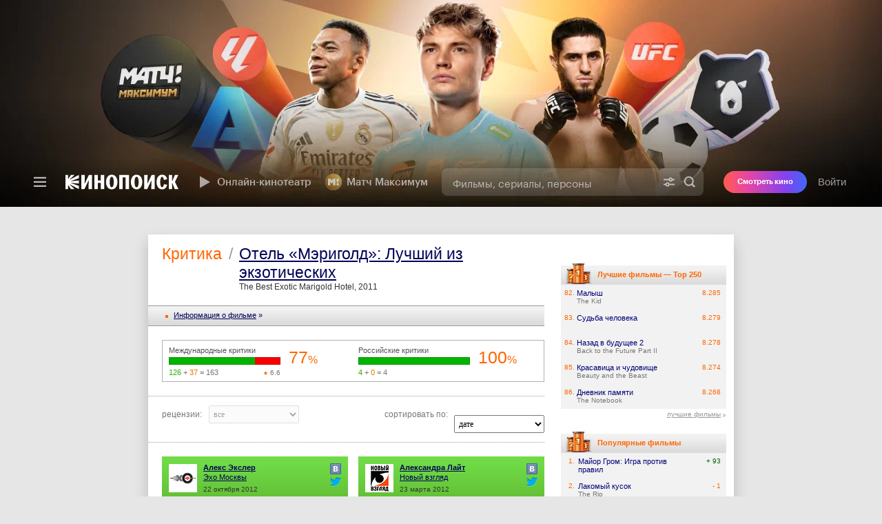

--- FILE ---
content_type: text/html; charset=utf-8
request_url: https://www.kinopoisk.ru/film/568000/press/
body_size: 88202
content:

<!DOCTYPE html PUBLIC "-//W3C//DTD XHTML 1.0 Transitional//EN" "http://www.w3.org/TR/xhtml1/DTD/xhtml1-transitional.dtd">
<html xmlns="http://www.w3.org/1999/xhtml" xmlns:og="http://opengraphprotocol.org/schema/" dir="ltr" lang="ru" prefix="og: http://ogp.me/ns# video: http://ogp.me/ns/video# ya: http://webmaster.yandex.ru/vocabularies/">
<head profile="http://gmpg.org/xfn/11">
    <title>Отель «Мэриголд»: Лучший из экзотических (2011) — отзывы критиков — Кинопоиск</title>

    <meta http-equiv="content-type" content="text/html; charset=utf-8" />
    <meta http-equiv="X-UA-Compatible" content="IE=edge,chrome=1" />
    <meta property="fb:app_id" content="121953784483000"/>
    <meta name="application-name" content="Кинопоиск">
    <meta content="width=960" name="viewport" />
    <meta property="fb:pages" content="152308956519" />

    <link rel="search" type="application/opensearchdescription+xml" title="Поиск на kinopoisk.ru" href="/kp_search.xml" />
    <meta name="msapplication-TileColor" content="#000">
    <meta name="msapplication-TileImage" content="https://yastatic.net/s3/kinopoisk-frontend/common-static/img/projector-favicon/favicon-144.png">
    <meta name="msapplication-config" content="https://st.kp.yandex.net/public/xml/ieconfig.xml?v=1">
    <link rel="mask-icon" href="https://yastatic.net/s3/kinopoisk-frontend/common-static/img/projector-favicon/favicon-16.svg">
    <link rel="apple-touch-icon-precomposed" href="https://yastatic.net/s3/kinopoisk-frontend/common-static/img/projector-favicon/apple-favicon-152.png">
    <link rel="icon" type="image/png" href="https://yastatic.net/s3/kinopoisk-frontend/common-static/img/projector-favicon/favicon-57.png" sizes="57x57">
    <link rel="icon" type="image/png" href="https://yastatic.net/s3/kinopoisk-frontend/common-static/img/projector-favicon/favicon-76.png" sizes="76x76">
    <link rel="icon" type="image/png" href="https://yastatic.net/s3/kinopoisk-frontend/common-static/img/projector-favicon/favicon-96.png" sizes="96x96">
    <link rel="icon" type="image/png" href="https://yastatic.net/s3/kinopoisk-frontend/common-static/img/projector-favicon/favicon-120.png" sizes="120x120">
    <link rel="icon" type="image/png" href="https://yastatic.net/s3/kinopoisk-frontend/common-static/img/projector-favicon/favicon-128.png" sizes="128x128">
    <link rel="icon" type="image/png" href="https://yastatic.net/s3/kinopoisk-frontend/common-static/img/projector-favicon/favicon-144.png" sizes="144x144">
    <link rel="icon" type="image/png" href="https://yastatic.net/s3/kinopoisk-frontend/common-static/img/projector-favicon/favicon-152.png" sizes="152x152">
    <link rel="icon" type="image/png" href="https://yastatic.net/s3/kinopoisk-frontend/common-static/img/projector-favicon/favicon-180.png" sizes="180x180">
    <link rel="icon" type="image/png" href="https://yastatic.net/s3/kinopoisk-frontend/common-static/img/projector-favicon/favicon-196.png" sizes="196x196">
    <link rel="icon" href="https://yastatic.net/s3/kinopoisk-frontend/common-static/img/projector-favicon/favicon-64.ico">
    <link href="/news.rss" type="application/rss+xml" rel="alternate" title="RSS"/>
        <link rel="stylesheet" type="text/css" href="https://st.kp.yandex.net/js/style.css?v=1" media="all"/>

    <meta property="og:site_name" content="Кинопоиск" />
<meta name="description" content="Отзывы и оценки критиков: «Отель «Мэриголд»: Лучший из экзотических» (2011). Рейтинг среди кинокритиков, ссылки на рецензии и отзывы в прессе." />
<meta property="og:description" content="Отзывы и оценки критиков: «Отель «Мэриголд»: Лучший из экзотических» (2011). Рейтинг среди кинокритиков, ссылки на рецензии и отзывы в прессе." />
<meta property="twitter:description" content="Отзывы и оценки критиков: «Отель «Мэриголд»: Лучший из экзотических» (2011). Рейтинг среди кинокритиков, ссылки на рецензии и отзывы в прессе." />
<link rel="canonical" href="https://www.kinopoisk.ru/film/568000/press/" />


        
            <script nonce="" type="text/javascript">
                        window.id_film = 0;
        </script>
    
        <script type="text/javascript" src="https://yandex.st/swfobject/2.2/swfobject.min.js" crossorigin="anonymous"></script>
    <script type="text/javascript" charset="utf-8" src="https://st.kp.yandex.net/js/vendors.js?v=e6da5e92fb4e7679000e8cb75997383c" crossorigin="anonymous"></script>

                <link href="https&#x3A;&#x2F;&#x2F;st.kp.yandex.net&#x2F;js&#x2F;superbanner.css&#x3F;v&#x3D;3e1fbab2983652a7e712df576b8857ff" type="text/css" rel="stylesheet" media="all">
    <link href="https&#x3A;&#x2F;&#x2F;st.kp.yandex.net&#x2F;js&#x2F;comments.css&#x3F;v&#x3D;129ada19406e1fbb04204c005333e128" type="text/css" rel="stylesheet" media="all">
    <link href="https&#x3A;&#x2F;&#x2F;st.kp.yandex.net&#x2F;js&#x2F;devices&#x2F;mac&#x2F;chrome.css&#x3F;v&#x3D;f22b151b27185980df06459bd33ee138" type="text/css" rel="stylesheet" media="all">

    <script charset="utf-8" nonce="" src="https&#x3A;&#x2F;&#x2F;st.kp.yandex.net&#x2F;js&#x2F;scroller.js&#x3F;v&#x3D;83a1c3b45f2acf20f98d2383b90cdc4b"></script>
    <script charset="utf-8" nonce="" src="https&#x3A;&#x2F;&#x2F;st.kp.yandex.net&#x2F;js&#x2F;comments.js&#x3F;v&#x3D;dbd9c104095a2a5df225673b16fec31e"></script>
    <script charset="utf-8" nonce="" src="https&#x3A;&#x2F;&#x2F;st.kp.yandex.net&#x2F;js&#x2F;get_count_word.js&#x3F;v&#x3D;ad27d7d7525999df0b37b9b6b2e51f59"></script>
    <script charset="utf-8" nonce="" src="https&#x3A;&#x2F;&#x2F;st.kp.yandex.net&#x2F;js&#x2F;soc_buttons.js&#x3F;v&#x3D;2f9e3bbdd8e6e230f893c231ca93af5b"></script>


<script nonce="" type="text/javascript">
    function getStaticsDomain() {
        return 'https\u003A\/\/st.kp.yandex.net';
    }

    function isKUB() {
        return false
    }

    function getUserLogin() {
        return '';
    }

    window.KP = window.KP || {};
    window.KP.helpers = window.KP.helpers || {};
    window.KP.config  = window.KP.config || {};

    const debugParam = '_kp_debug';
    const hasQuery = document.location.search.indexOf(debugParam) > -1;
    const hasCookie = document.cookie.indexOf(debugParam) > -1;
    KP.debug = false || hasQuery || hasCookie;
    if (hasQuery && !hasCookie) {
        $.cookie(debugParam, '1', {expires: 365, path: '/'});
    }
    window.KP.helpers.userIsAuth = function () {
        return !!window.KP.helpers.getUserId();
    };

    window.KP.helpers.isGuest = function () {
        return !window.KP.helpers.userIsAuth();
    };
    window.KP.helpers.getUserId = function () {
        return null;
    };

    window.KP.helpers.getExportSettings = function () {
        return {"user_id":0};
    }

    window.KP.request_id = '1768933522739274\u002D17769887175904207400';
    window.KP.rum = {
        id: String('28.567.72'),
        project: String('kinopoisk\u002Dfrontend'),
        page: String((document.location.pathname || '').split('/')[1]),
        env: String('production'),
        platform: 'desktop',
        version: 'kp1',
    };
    window.KP.regionId = String(213);
    window.KP.isRussia = Boolean(true);
    window.KP.METRIKA_COUNTER_ID = '22663942';
    window.KP.FACEBOOK_APP_ID = 121953784483000;
    window.KP.config.ticketsClientKey = String('d0aafaed\u002D28a6\u002D45cf\u002D8bec\u002Db2ee0a359233');
    window.KP.config.ticketsWidgetUrl = String('https\u003A\/\/tickets.widget.kinopoisk.ru\/dealer\/dealer.js');
    window.KP.config.adfoxEnabled = Boolean(true);
    window.KP.config.cryEnabled = false;
    window.KP.config.detectMaliciousScripts = {
        from: String('kinopoisk\u002Dold'),
        domainExact: ["yandex.st","yastatic.net","ajax.googleapis.com","maps.googleapis.com","platform.twitter.com","cdn.syndication.twimg.com","vk.com","vkontakte.ru","vimeo.com","vesti.ru"],
        domainSuffix: [".kinopoisk.ru",".yandex.ru",".yandex.net",".adfox.ru",".facebook.net",".facebook.com"]
    };

    window.Ya = window.Ya || {};
    window.Ya.Kinopoisk = window.Ya.Kinopoisk || {};

    window.abExperiments = [];
    var xsrftoken = 'mvsljh\u002DumvRM3uc_mDHZSqEDkGJ5VCtq3mWyui6ItW0';
    $.ajaxSetup({data: {'token': xsrftoken}});

    function isGuest() { return window.KP.helpers.isGuest(); }
    function getAlertStatus() { return isGuest() ? 'login_error' : '';}

    var version = '-';
    var mainScript = document.querySelector('script[src*=js\\/main\\.js]');
    if (mainScript) {
        var mainScriptVersion = mainScript.getAttribute('src').match(/\?v=(.*)/);
        if (mainScriptVersion) {
            version = mainScriptVersion[1];
        }
    }
</script>

<script charset="utf-8" nonce="" src="https&#x3A;&#x2F;&#x2F;st.kp.yandex.net&#x2F;js&#x2F;rum-inline.js&#x3F;v1" type="text/javascript" crossorigin="anonymous"></script>
<script charset="utf-8" nonce="" src="https://yastatic.net/pcode/adfox/loader.js"></script>


<script nonce="" type="text/javascript">
    $(document).ready(function () {
        DOCUMENT_LOADED = true;
    });
</script>


    <script type="text/javascript" src="https://st.kp.yandex.net/js/main.js?v=1" charset="utf-8" crossorigin="anonymous"></script>
    <script nonce="" type="application/javascript">
                window.partialComponents = {
            header: {
                authData: {
                                        isAuthorized: false
                                    },

                search: {
                    value: '',
                    shortcutFilter: ''
                },
                abExperiments: {}
            },
            footer: {
                shouldShowTouchLink: false
            }
        };
        var TopContentPoint=120;
    </script>

    <link data-chunk="partial-client" rel="preload" as="style" href="//yastatic.net/s3/kinopoisk-frontend/desktop-www/release/dist/partial-client.e478e254333b07ce1d91.min.css">
<link data-chunk="partial-client" rel="preload" as="style" href="//yastatic.net/s3/kinopoisk-frontend/desktop-www/release/dist/vendors.026db4dbf042612b4577.min.css">
<link data-chunk="partial-client" rel="preload" as="script" href="//yastatic.net/s3/kinopoisk-frontend/desktop-www/release/dist/vendors.f5184e0b93ee7622d8ad.min.js">
<link data-chunk="partial-client" rel="preload" as="script" href="//yastatic.net/s3/kinopoisk-frontend/desktop-www/release/dist/polyfills.05a1dd5dd094e899f7eb.min.js">
<link data-chunk="partial-client" rel="preload" as="script" href="//yastatic.net/s3/kinopoisk-frontend/desktop-www/release/dist/partial-client.77d6c1696c03319010b5.min.js">
<link data-chunk="partial-client" rel="stylesheet" href="//yastatic.net/s3/kinopoisk-frontend/desktop-www/release/dist/vendors.026db4dbf042612b4577.min.css">
<link data-chunk="partial-client" rel="stylesheet" href="//yastatic.net/s3/kinopoisk-frontend/desktop-www/release/dist/partial-client.e478e254333b07ce1d91.min.css">
<script defer src="https://sso.kinopoisk.ru/js/v1/mda2.1.min.js"></script>
<script src="//yastatic.net/react/18.2.0/react-with-dom.min.js" ></script>
<script src="https://yandex.ru/ads/system/context.js" async></script>
<script id="__LOADABLE_REQUIRED_CHUNKS__" type="application/json" crossOrigin="anonymous">[]</script><script id="__LOADABLE_REQUIRED_CHUNKS___ext" type="application/json" crossOrigin="anonymous">{"namedChunks":[]}</script>
<script async data-chunk="partial-client" src="//yastatic.net/s3/kinopoisk-frontend/desktop-www/release/dist/vendors.f5184e0b93ee7622d8ad.min.js" crossOrigin="anonymous"></script>
<script async data-chunk="partial-client" src="//yastatic.net/s3/kinopoisk-frontend/desktop-www/release/dist/polyfills.05a1dd5dd094e899f7eb.min.js" crossOrigin="anonymous"></script>
<script async data-chunk="partial-client" src="//yastatic.net/s3/kinopoisk-frontend/desktop-www/release/dist/partial-client.77d6c1696c03319010b5.min.js" crossOrigin="anonymous"></script>


    
</head>
<body>

    <div id="external_header_wrapper">
        <div id="partial_component__header-topline"><div class="toaster-container-partial-component" data-tid="e7b67fbd"></div><style data-tid="8509e1d1">
                        .feature_promo,
                        #ui_notice_container {
                            bottom: 0px;
                        }

                        .feature_promo {
                            margin-bottom: 40px;
                        }
                    </style><div class="promo-partial-component" style="bottom:40px" aria-hidden="true" data-tid="dd5f0271"><div class="foxad foxad_theme_default" data-tid="2cff2d30"><div id="adfox_15626875611296678" class="foxad__container"></div></div><span class="promo-partial-component__close"></span></div><header class="F1eiUNVaPy3QX5LmvDQE PSC22a50iqTkDyBpXVTQ" style="--header-height:300px" data-tid="63b05890"><div class="qxfETZk6vpZfO89_5OwS ocXYRRvdg6KD7tW84AXw" style="background-color:#000000" aria-hidden="true" data-tid="13a09d50"><img class="FcjJW05g0El1qJRPXZLl" src="https://avatars.mds.yandex.net/get-ott/17669062/8db90ee5-7142-4228-8986-572899ac3118/optimize" srcSet="https://avatars.mds.yandex.net/get-ott/17669062/8db90ee5-7142-4228-8986-572899ac3118/optimize 1x, https://avatars.mds.yandex.net/get-ott/18164279/5b0ba4b9-e915-4b8f-86e9-975c78ebf20f/optimize 2x" data-tid="b35288c1"/><a tabindex="-1" href="https://www.kinopoisk.ru/special/matchmaximum/?utm_source=kinopoisk&amp;utm_medium=paid_media&amp;utm_campaign=promocode&amp;utm_content=button&amp;utm_term=kplanding" class="cuUVLsrqcMXNSPcKyoNt" target="_self" aria-label="presentation"></a></div><div class="header-navigation KYPwu_8RbG_J7wf68nmg wcJl6bcgAVkRoFsc0_eo OFFhyFpjZOUZunWhZQmc"><div class="aMfgWQBTIY0uss0h37VA"><div class="pLMZR2nAdhFF6iOtDNzu" data-tid="911e2f4d"><div class=""><button class="yXbuMLSYfq8mLy4xl1kw yQ5D7nSpK9mGaaxW9KeA" type="button" aria-label="Меню" aria-haspopup="true" aria-expanded="false" data-tid="8ed90190"><svg width="24" height="24" fill="none" xmlns="http://www.w3.org/2000/svg" data-tid="ada90870"><path fill-rule="evenodd" d="M21 7.102H3v-2.4h18v2.4Zm0 6H3v-2.4h18v2.4Zm0 6H3v-2.4h18v2.4Z" fill="#BBBBBB"></path></svg></button><div class="lTUcYCrgF6rA3EK1u5AI EFYsbOlgmZFqJ6PQDI8Q" data-tid="585eb7c0"><div class="NjIy5Qr_25DiVhkD2TRR jsAHY6EGlNi7UzRJIlsg xyLSLlOABSCB3MtF81wf"></div></div></div><a class="msMehWzmLAVwfQcmxv8w uW96Br00hFkFKc_Vc7HM" href="/" aria-label="Кинопоиск" data-tid="79e4350"><img class="Tz6jKbE7Yc1fjKO9M1sa kinopoisk-header-logo__img" alt="Кинопоиск" src="[data-uri]"/></a></div></div><div class="X20_NjlpDPlTkbuok4rx undefined"><div class="ArscTgpab2agRvZhPYWB"><nav class="uUDLV3vKTlX0gghIsJeU kinopoisk-header-featured-menu mJNXX7ycWm2jhZkbDvck" data-tid="78f04c5d"><a class="HewSW_lsZ1vm_FFxdXik vQi0EgnSLg57Ndz9t7rI kinopoisk-header-featured-menu__item" href="https://hd.kinopoisk.ru/" target="_self" data-tid="acc26a70"><img aria-hidden="true" class="HzJij8Eyy92SV4Ad5Jxw _VlDRna_t4zR_pH6lrQf" src="https://avatars.mds.yandex.net/get-bunker/61205/7230b4c753cc9d0928a4802b1ae08ccf7cb7d245/orig" srcSet="" data-tid="b35288c1"/><img aria-hidden="true" class="_VlDRna_t4zR_pH6lrQf" src="https://avatars.mds.yandex.net/get-bunker/50064/15d30528c2394db32f9624a0fa4ff244f79d8c7c/orig" srcSet="" data-tid="b35288c1"/>Онлайн-кинотеатр</a><a class="HewSW_lsZ1vm_FFxdXik vQi0EgnSLg57Ndz9t7rI kinopoisk-header-featured-menu__item" href="https://www.kinopoisk.ru/special/matchmaximum/?utm_source=kinopoisk&amp;utm_medium=paid_media&amp;utm_campaign=promocode&amp;utm_content=button&amp;utm_term=kplanding" target="_self" data-tid="acc26a70"><img aria-hidden="true" class="HzJij8Eyy92SV4Ad5Jxw _VlDRna_t4zR_pH6lrQf" src="https://avatars.mds.yandex.net/get-bunker/128809/915c6018c38050f498edcc77fe89aab549c78e47/orig" srcSet="" data-tid="b35288c1"/><img aria-hidden="true" class="_VlDRna_t4zR_pH6lrQf" src="https://avatars.mds.yandex.net/get-bunker/128809/be30ba58251ba3abca2fe2a793184b56857cf551/orig" srcSet="" data-tid="b35288c1"/>Матч Максимум</a></nav></div><div class="dYqkZsYev763FwS59js3"><div class="ANqFTQtmUIkLdxyiuvHX z4iVv0UXxWLfrQf1pgIC" data-tid="8d7d7cbd"><form class="PxhYm_eY_wPIfKcQuMws" action="/index.php"><div class="SPvzKZuHcHDgthtQB0iw fzZ5G8oKiAZ3HYzWf9gF" data-tid="b0e8f9b"><input name="kp_query" type="text" class="UnxoJ4nUSkuPXF9CyGhq kinopoisk-header-search-form-input__input" autoComplete="off" role="combobox" aria-label="Фильмы, сериалы, персоны" aria-expanded="false" aria-controls="suggest-container" placeholder="Фильмы, сериалы, персоны" required="" value=""/><div class="eHMm7KHEGFApsLYSTfc9 kinopoisk-header-search-form-input__control-container"><a href="/s/" class="o_KSzBSF8pfTnCzlRvkI" aria-label="Расширенный поиск" tabindex="-1"><svg class="c1wHrX0nYR4Zk_nNlgHG" width="20" height="20" viewBox="0 0 20 20" fill="none" xmlns="http://www.w3.org/2000/svg"><path fill-rule="evenodd" d="M12.2917 7.58317C12.913 7.58317 13.4167 7.07949 13.4167 6.45817C13.4167 5.83685 12.913 5.33317 12.2917 5.33317C11.6704 5.33317 11.1667 5.83685 11.1667 6.45817C11.1667 7.07949 11.6704 7.58317 12.2917 7.58317ZM15.2533 7.45817C14.8363 8.69363 13.6679 9.58317 12.2917 9.58317C10.9155 9.58317 9.74712 8.69363 9.33011 7.45817H2.08335V5.45817H9.33011C9.74712 4.22271 10.9155 3.33317 12.2917 3.33317C13.6679 3.33317 14.8363 4.22271 15.2533 5.45817H17.9167V7.45817H15.2533ZM7.70835 12.4165C7.08703 12.4165 6.58335 12.9202 6.58335 13.5415C6.58335 14.1628 7.08703 14.6665 7.70835 14.6665C8.32967 14.6665 8.83335 14.1628 8.83335 13.5415C8.83335 12.9202 8.32967 12.4165 7.70835 12.4165ZM4.74678 14.5415H2.08335V12.5415H4.74678C5.16379 11.306 6.33219 10.4165 7.70835 10.4165C9.08452 10.4165 10.2529 11.306 10.6699 12.5415H17.9167V14.5415H10.6699C10.2529 15.777 9.08452 16.6665 7.70835 16.6665C6.33219 16.6665 5.16379 15.777 4.74678 14.5415Z" fill="#000"></path></svg></a><button type="submit" class="gq5GztMRY87mAaGXPl0A GYeMayLu5xyRrkpS3tK3" aria-label="Найти" tabindex="-1" data-tid="f49ca51f"><svg class="bEOAU8l0RAVCYGLwzIcd search-form-submit-button__icon" width="20" height="20" viewBox="0 0 20 20" fill="none" xmlns="http://www.w3.org/2000/svg"><path fill-rule="evenodd" d="M13.6667 8.74984C13.6667 11.4652 11.4654 13.6665 8.75002 13.6665C6.03462 13.6665 3.83335 11.4652 3.83335 8.74984C3.83335 6.03444 6.03462 3.83317 8.75002 3.83317C11.4654 3.83317 13.6667 6.03444 13.6667 8.74984ZM12.7965 14.5643C11.6494 15.3641 10.2545 15.8332 8.75002 15.8332C4.838 15.8332 1.66669 12.6619 1.66669 8.74984C1.66669 4.83782 4.838 1.6665 8.75002 1.6665C12.662 1.6665 15.8334 4.83782 15.8334 8.74984C15.8334 10.2544 15.3643 11.6494 14.5643 12.7966L17.9672 16.1994L16.1994 17.9672L12.7965 14.5643Z" fill="#000"></path></svg>Найти</button></div></div></form></div></div></div><div class="d2iyLnHno8pjyTUgsF_y"><button type="button" class="Ex0puzxB_2NaW0e2X_Go" aria-label="Найти"><span class="jhKJCc9wISzmNgerbIU3"></span></button><div class="_RT4qvKPDDRA4P9Pbu4U header-v4__user-bar" data-tid="1a82203d"><button type="button" class="ZbVGA14bTNo86weQTABU">Войти</button></div></div></div></header></div>

    </div>


<main class="page-content">
    <div id="header-info-bg"></div>
    <div id="top"></div>
            <div class="underheader-superbanner-wrapper">
    <div class="underheader-superbanner">
            <script nonce="">
                var params = {
                    p1: 'bvqwz',
                    p2: 'fkyf',
                };
                var superbannerRenderStartTime = Date.now();
                advBlock({
                    id: 251518,
                    name: 'underheader_superbanner',
                    type: 'underheader_superbanner',
                    adfoxParams: params,
                    instantInit: true,
                    rum: {
                        placeId: '77', // top
                    },
                    onRender: function() {
                        console.log('superbanner render time', Date.now() - superbannerRenderStartTime);
                    },
                    onStub: slamTopBanner,
                });

                setTimeout(slamTopBanner, 5000);

                function slamTopBanner() {
                    var element = document.querySelector('.underheader-superbanner-wrapper');

                    if (element) {
                        element.style.minHeight = '0';
                    }
                }

                function closeTopBanner() {
                    var element = document.querySelector('.underheader-superbanner');

                    if (element) {
                        element.parentNode.removeChild(element);
                    }
                }

                function  handleBannerEvent (event){
                    var data = event.data;

                    if (!(data && typeof data === 'object')) {
                        return;
                    }

                    var eventParams = data.params || {};

                    if (
                        data.event === 'close-banner' &&
                        eventParams.p1 === params.p1 &&
                        eventParams.p2 === params.p2
                    ) {
                        closeTopBanner();
                    }
                }

                window.addEventListener('message', handleBannerEvent);
            </script>
    </div>
</div>
<style>
    .underheader-superbanner-wrapper {
        width: 100%;
        margin: 0;
        margin-bottom: 40px;
        display: block!important;
        min-height: 250px;
    }

    .underheader-superbanner {
        margin: 0 auto;
    }

    #top {
        margin-bottom: 0 !important;
    }
</style>
        <div class="shadow shadow-restyle content">

        
                        <div id="content_block" style="background-color: #fff; min-height: 850px" class="contentBlock63">
        <table style="background-color: #fff; width: 850px; margin: 24px auto 0" cellpadding="0" cellspacing="0">
            <tr>
                <td id="block_left_pad">

<ul class="breadcrumbs">
    <li class="breadcrumbs__item">
        <h1 class="breadcrumbs__head">Критика</h1>
    </li>
    <li class="breadcrumbs__item breadcrumbs__item_sep">/</li>
    <li class="breadcrumbs__item">
        
          <h1 class="breadcrumbs__head">
              <a href="/film/568000/" class="breadcrumbs__link">Отель «Мэриголд»: Лучший из экзотических</a>
          </h1>
          <div class="breadcrumbs__sub">
              The Best Exotic Marigold Hotel, 2011
          </div>
        
    </li>
</ul>

<div class="block_left_pad">
<div class="criticism">

<style type="text/css">
table.thermo {margin-left: 0}
div.thermo {margin-left: -20px}
.criticism * {list-style: none; margin: 0; padding: 0}
.criticism .grayHeader {font-family: arial; font-size: 16px; margin: 30px 0}
   .criticism .grayHeader a {color: #333; text-decoration: underline}
   .criticism .grayHeader span {color: #777}
.criticism .sortsNew {font-family: arial; font-size: 12px; border: 1px #999 dotted; border-left: none; border-right: none; margin: 14px 0 20px -20px; padding: 19px 0 12px 20px}
  .criticism .sortsNew .type {width: 323px; float: left}
  .criticism .sortsNew .date {width: 232px; float: left}
  .criticism .sortsNew .title {color: #777; float: left; padding-right: 10px}
  .criticism .sortsNew select {width: 131px; font-family: tahoma, verdana, 'trebuchet ms'; font-size: 12px; margin-top: -6px; padding: 4px 2px}
  .criticism .sortsNew .date select {float: right}
.criticism .peopleList {color: #333; font-family: arial; font-size: 12px; border-bottom: 1px #999 dotted; margin: 17px 0 0 -20px; padding: 0 0 19px 20px}
  .criticism .peopleList .list {width: 185px; float: left}
  .criticism .peopleList .list li {min-height: 1px; position: relative; padding-left: 8px}
  .criticism .peopleList .list s {background: #333; width: 3px; height: 3px; overflow: hidden; display: block; position: absolute; top: 6px; left: 0}
  .criticism .peopleList .list a {color: #005; text-decoration: underline}
  .criticism .peopleList .list a:hover {text-decoration: none}
  .criticism .peopleList .list span {font-weight: bold}
.criticism .text_list {font-size: 11px; overflow: hidden}
   .criticism .text_list .item {width: 270px; clear: left; float: left; margin: 0 15px 20px 0}
   .criticism .text_list .itemRight {clear: right; float: right; margin-right: 0}
   .criticism .text_list .item a {color: #005; text-decoration: underline}
   .criticism .text_list .top {background: url(https://st.kp.yandex.net/images/icons/criticism.png); height: 82px; position: relative}
      .criticism .text_list .positive .top {background-position: 0 -123px}
      .criticism .text_list .negative .top {background-position: 0 -40px}
      .criticism .text_list .top .name {font-weight: bold; z-index: 2; margin-left: 60px; margin-top: -72px}
      .criticism .text_list .top .subject {z-index: 2; margin-bottom: 6px; padding: 2px 10px 0 60px}
      .criticism .text_list .top .date {font-size: 10px; padding-left: 60px}
      .criticism .text_list .top .pic {position: absolute; top: 11px; left: 10px}
      .criticism .text_list .top .pic img {width: 39px; height: 39px; border: 1px #fff solid}
      .criticism .text_list .top .link {height: 100%; position: absolute; top: 0; left: 0; padding-right:30px;}
      .criticism .text_list .top .link a {width: 100%; height: 100%; display: block}
   .criticism .text_list .descr {background: url(https://st.kp.yandex.net/images/icons/criticism.png); font-size: 12px; font-family: arial; position: relative; border-bottom: 1px solid; padding: 8px 10px 9px 60px}
      .criticism .text_list .positive .descr {background-position: -827px 0; border-color: #60b730}
      .criticism .text_list .negative .descr {background-position: -556px 0; border-color: #e04931}
      .criticism .text_list .descr p {margin-bottom: 5px}
      .criticism .text_list .descr p a {color: #333; text-decoration: none}
      .criticism .text_list .descr p a:hover {text-decoration: underline}
      .criticism .text_list .descr .fullText {font-size: 11px; float: left; margin-right: 7px}
      .criticism .text_list .descr .fullText a {color: #005; text-decoration: underline; position: relative; padding-left: 17px}
      .criticism .text_list .descr .fullText s {background: url(https://st.kp.yandex.net/images/icons/criticismFullText.gif); width: 12px; height: 10px; overflow: hidden; display: block; position: absolute; top: 3px; left: 0}
      .criticism .text_list .descr .comm {float: left}
      .criticism .text_list .descr .comm a {color: #999; font-size: 11px; text-decoration: underline; position: relative; padding-left: 17px}
      .criticism .text_list .descr .comm a s {background: url(https://st.kp.yandex.net/images/comm_cloud.gif); width: 14px; height: 12px; overflow: hidden; display: block; position: absolute; top: 0; left: 0}
      .criticism .text_list .descr .hand {background: url(https://st.kp.yandex.net/images/icons/criticism.png); width: 30px; height: 31px; position: absolute; top: 10px; left: 15px}
         .criticism .text_list .positive .descr .hand {background-position: -482px 0}
         .criticism .text_list .negative .descr .hand {background-position: -513px 0}
   .criticism .text_list_wide .item {width: auto; float: none; margin-right: 0}
      .criticism .text_list_wide .positive .descr {background-position: -1654px 0}
      .criticism .text_list_wide .negative .descr {background-position: -1098px 0}
.criticism .add_link {background: #f2f2f2; height: 75px; color: #777; margin: 21px 0 30px 0; padding: 12px 0 0 20px}
   .criticism .add_link b {font-size: 11px; display: block; margin-bottom: 11px}
   .criticism .add_link .text {width: 327px; color: #333; font-family: tahoma, verdana; font-size: 11px; border: 1px #777 solid; margin-right: 13px; padding: 4px 5px 5px 5px}
   .criticism .add_link .button {background: #ece9d8; width: 159px; height: 24px; color: #333; font-family: tahoma, verdana; font-size: 11px; border: 1px #fff outset; cursor: pointer; padding: 4px 0 5px 0}
.navigator {margin: 0 !important}
.criticsRatingBlock {border: 1px #b1b1b1 solid; margin: 20px 0; padding: 8px 0 6px 9px}
.criticsRating {width: 217px; color: #777; font-family: arial; font-size: 11px}
   .criticsRating .place {color: #555; display: inline-block; position: relative; margin-bottom: 4px}
   .criticsRating .ratingBar {background: url(https://st.kp.yandex.net/images/movies/ratingStuff.gif) 0 -12px; height: 11px; overflow: hidden; margin-bottom: 5px}
   .criticsRating .ratingBar div {background: url(https://st.kp.yandex.net/images/movies/ratingStuff.gif); height: 11px; overflow: hidden}
   .criticsRating .ratingNum {color: #f60; font-family: tahoma, verdana, helvetica; font-size: 16px; position: absolute; margin: -30px 0 0 259px}
   .criticsRating .ratingNum.gray {color: #777}
   .criticsRating .ratingNum .num {font-size: 25px}
   .criticsRating .ratingNum.less4 {font-size: 25px}
   .criticsRating .sum {position: relative}
   .criticsRating .sum a {text-decoration: none}
   .criticsRating .sum .el1 {color: #2cae00}
   .criticsRating .sum .el2 {color: #e77500}
   .criticsRating .sum .star {font-size: 10px; position: absolute; top: 1px; right: 0; padding-left: 11px}
   .criticsRating .sum .star s {background: url(https://st.kp.yandex.net/images/movies/ratingStuff.gif) -174px -24px; width: 7px; height: 6px; overflow: hidden; display: block; position: absolute; top: 3px; left: 1px}
   .criticsRating .about {color: #999; font-family: tahoma, verdana, helvetica; text-decoration: underline; cursor: pointer; position: absolute; margin: -30px 0 0 423px; padding-left: 20px}
   .criticsRating .about s {background: url(https://st.kp.yandex.net/images/help-vote2.jpg); width: 16px; height: 16px; overflow: hidden; display: block; position: absolute; top: 0; left: 0}
.criticsRatingDouble {width: 275px; float: left}
   .criticsRatingDouble .insider {width: 162px}
   .criticsRatingDouble .ratingBar {background: url(https://st.kp.yandex.net/images/movies/ratingStuff.gif) 0 -36px}
   .criticsRatingDouble .ratingBar div {background: url(https://st.kp.yandex.net/images/movies/ratingStuff.gif) 0 -24px}
   .criticsRatingDouble .ratingNum {margin-left: 174px}
   .criticism .socialBoxShare {width:16px; position:absolute; right:10px; top:7px;}
   .criticism .socialBoxShare a {background: url(https://st.kp.yandex.net/images/icons/new_soc_icons_sprite.png) no-repeat; width:16px !important; height:16px !important; margin-top:3px; display:block;}
   .criticism .socialBoxShare a.vk {background-position: 0 0;}
   .criticism .socialBoxShare a.tw {background-position: -34px 0;}
</style>

<script nonce="" type="text/javascript">
$(function(){
    
});
</script>


<div class="thermo"><s></s><a href="/film/568000/">Информация o фильме</a> &raquo;</div>


<script nonce="" type="text/javascript">
$(function(){
    $('#sb_status, #sb_ord').change(function(){
        $('#f_hidden_filtr')
            .find('input[name="_status"]').val($('#sb_status').val()).end()
            .find('input[name="_ord"]').val($('#sb_ord').val()).end()
            .submit();
    });
});
</script>
<form accept-charset="cp1251" name="f_hidden_filtr" id="f_hidden_filtr" action="/film/568000/press/" method="post">
<input name="_status" type="hidden" value="" />
<input name="_ord" type="hidden" value="" />
</form>


    <div class="criticsRatingBlock">
       
           <div class="criticsRating criticsRatingDouble">
              <div class="insider">
                 <div class="place">Международные критики<s></s></div>
                 <div class="ratingBar"><div style="width: 77%"></div></div>
                 <div class="ratingNum"><span class="num">77</span>%</div>
                 <div class="sum"><span class="el1">126</span> + <span class="el2">37</span> = 163 <div class="star"><s></s>6.6</div></div>
              </div>
           </div>
       
       
           <div class="criticsRating criticsRatingDouble" style="width: 255px">
              <div class="insider">
                 <div class="place">Российские критики</div>
                 <div class="ratingBar"><div style="width: 100%"></div></div>
                 <div class="ratingNum "><span class="num">100</span>%</div>
                 <div class="sum"><s></s><span class="el1">4</span> + <span class="el2">0</span> = 4</div>
              </div>
           </div>
       
       <div class="clear"></div>
    </div>


<div class="sortsNew">
   <div class="type">
      <div class="title">рецензии:</div>
      <select id="sb_status" disabled="disabled">
          <option value="all" selected="selected">все</option>
          <option value="good">положительные</option>
          <option value="bad">отрицательные</option>
      </select>
      <div class="clear"></div>
   </div>
   <div class="date">
      <div class="title">сортировать по:</div>
      <select id="sb_ord">
          <option value="date">дате</option>
          <option value="author">автору</option>
          <option value="source">источнику</option>
          
          <option value="comments">комментариям</option>
      </select>
      <div class="clear"></div>
   </div>
   <div class="clear"></div>
</div>





<div class="text_list">
   
      <div class="item positive">
         <div class="top">
             <div class="pic"><img src="https://st.kp.yandex.net/images/criticism_sources/55.png" alt="Алекс Экслер"></div>
             <div class="link">
                 <a href="/press/17853/"></a>
                 
                     <div class="name"><a href="/press/author/366/">Алекс Экслер</a></div>
                     <div class="subject"><a href="/press/source/55/">Эхо Москвы</a></div>
                 
                 <div class="date">22 октября 2012</div>
             </div>
             <div class="socialBoxShare">
                <a class="vk" href="#"></a>
                <a class="tw" href="#"></a>
             </div>
         </div>
         <div class="descr">
             <p><a href="/press/17853/">Я не&nbsp;пожалел, что&nbsp;посмотрел этот фильм. Он&nbsp;мне понравился. Вполне британский, при&nbsp;этом с&nbsp;индийским колоритом, с&nbsp;очень хорошей игрой замечательных актеров и&nbsp;приятным светлым послевкусием. Пусть у&nbsp;этих старичков все&nbsp;будет хорошо!</a></p>
             <div class="fullText"><a href="http://echo.msk.ru/blog/exler/943149-echo/" target="_blank"><s></s>полный текст</a></div>
             
             <div class="clear"></div>
             <div class="hand"></div>
         </div>
      </div>
   
      <div class="item positive">
         <div class="top">
             <div class="pic"><img src="https://st.kp.yandex.net/images/criticism_sources/65.png" alt="Александра Лайт"></div>
             <div class="link">
                 <a href="/press/21383/"></a>
                 
                     <div class="name"><a href="/press/author/600/">Александра Лайт</a></div>
                     <div class="subject"><a href="/press/source/65/">Новый взгляд</a></div>
                 
                 <div class="date">23 марта 2012</div>
             </div>
             <div class="socialBoxShare">
                <a class="vk" href="#"></a>
                <a class="tw" href="#"></a>
             </div>
         </div>
         <div class="descr">
             <p><a href="/press/21383/">В фильме конечно много наивной романтики, к&nbsp;которой можно придираться, особенно учитывая возраст героев, но&nbsp;именно этим он&nbsp;и прекрасен. Остается такое оптимистичное чувство, что&nbsp;возраст, приносящий только болезни, грустные воспоминания и&nbsp;финансовые трудности, все-таки не&nbsp;мешает некоторым продолжать радоваться жизни и&nbsp;в глубине души оставаться детьми.</a></p>
             <div class="fullText"><a href="http://www.newlookmedia.ru/?p=18907" target="_blank"><s></s>полный текст</a></div>
             
             <div class="clear"></div>
             <div class="hand"></div>
         </div>
      </div>
   
      <div class="item positive">
         <div class="top">
             <div class="pic"><img src="https://st.kp.yandex.net/images/criticism_sources/40.png" alt="Ольга Страховская"></div>
             <div class="link">
                 <a href="/press/568/"></a>
                 
                     <div class="name"><a href="/press/author/48/">Ольга Страховская</a></div>
                     <div class="subject"><a href="/press/source/40/">The Village</a></div>
                 
                 <div class="date">22 марта 2012</div>
             </div>
             <div class="socialBoxShare">
                <a class="vk" href="#"></a>
                <a class="tw" href="#"></a>
             </div>
         </div>
         <div class="descr">
             <p><a href="/press/568/">Обаятельная комедия про&nbsp;приключения английских пенсионеров в&nbsp;Индии, снятая режиссером &laquo;Влюбленного Шекспира&raquo;, с&nbsp;командой прекрасных британских актеров старшего возраста и&nbsp;звездой &laquo;Миллионера из&nbsp;трущоб&raquo; Девом Пателем.</a></p>
             <div class="fullText"><a href="http://www.the-village.ru/village/culture/culture/112511-movies-of-the-week-22-03-2012" target="_blank"><s></s>полный текст</a></div>
             
             <div class="clear"></div>
             <div class="hand"></div>
         </div>
      </div>
   
      <div class="item positive">
         <div class="top">
             <div class="pic"><img src="https://st.kp.yandex.net/images/criticism_sources/31.png" alt="Олег Зинцов"></div>
             <div class="link">
                 <a href="/press/671/"></a>
                 
                     <div class="name"><a href="/press/author/89/">Олег Зинцов</a></div>
                     <div class="subject"><a href="/press/source/31/">Ведомости</a></div>
                 
                 <div class="date">21 марта 2012</div>
             </div>
             <div class="socialBoxShare">
                <a class="vk" href="#"></a>
                <a class="tw" href="#"></a>
             </div>
         </div>
         <div class="descr">
             <p><a href="/press/671/">Индия&nbsp;&mdash;&nbsp;благодарная модель для&nbsp;фотографа и&nbsp;кинооператора, ей&nbsp;не слишком мешает даже шаблонный сюжет романа &laquo;Эти дурацкие вещи&raquo;, по&nbsp;которому снят&raquo;Отель &laquo;Мэриголд&raquo;. Герои слегка чудят, ведь это&nbsp;комедия. Исправляют ошибки молодости или&nbsp;получают второй шанс, ведь это&nbsp;мелодрама. Избавляются от&nbsp;предрассудков, ведь это&nbsp;кино, снятое британцами в&nbsp;бывшей колонии.</a></p>
             <div class="fullText"><a href="http://www.vedomosti.ru/lifestyle/news/1545515/otpusk_po_obmanu" target="_blank"><s></s>полный текст</a></div>
             
             <div class="clear"></div>
             <div class="hand"></div>
         </div>
      </div>
   
   <div class="clear"></div>
</div>



<script nonce="" type="text/javascript">
$(function(){
    $('#btn_add_url').click(function(){
        
            $.app.notice($.app.notices.authRequired);
            return;
        
    });

    var LeftH = 0;
    var RightH = 0;
    $(".text_list .item").each(function(){
        var h = this.offsetHeight;
        if (RightH < LeftH){
            RightH += h;
            $(this).addClass("itemRight");
        } else {
            LeftH += h;
        }
    });
    $(document).on("click", ".socialBoxShare", function(event){
        event.preventDefault();
        var thisBox= $(event.target).parents('.item'),
            sharerlink = encodeURIComponent($(thisBox).find('.descr a').prop('href')),
            
            shareralt = encodeURIComponent('«Отель «Мэриголд»: Лучший из экзотических» — ' + $(thisBox).find('.name a').text() +' («' + $(thisBox).find('.subject a').text() +'»)'),
            sharerlinktv = encodeURIComponent('«Отель «Мэриголд»: Лучший из экзотических» — ' + $(thisBox).find('.name a').text() +' («' + $(thisBox).find('.subject a').text() +'»): ' + $(thisBox).find('.descr a').prop('href') + ' #kinopoisk'),
            
            sharerdescsub = $(thisBox).find('.descr p a').text().substring(0,449)
            sharerdesc = encodeURIComponent(sharerdescsub),
            sharerimg =  encodeURIComponent($(thisBox).find('.pic img').prop('src'));
        if ($(event.target).is(".vk")) {
          PopupCenter('https://vkontakte.ru/share.php?title=' + shareralt +'&image='+sharerimg+'&description=' + sharerdesc + '&url=' + sharerlink, 'vkontakte', 625, 440);
           return false;
        } else if ($(event.target).is(".tw")){
          PopupCenter('https://twitter.com/?status=' + sharerlinktv, 'twitter', 620, 440);
        }
    });
});
</script>
<div class="add_link">
    <b>Добавить ссылку на рецензию:</b>
    <form accept-charset="cp1251" name="f_add_url" id="f_add_url" action="/film/568000/press/" method="post">
        <input name="is_submit" type="hidden" value="yes" />
        <input name="act" type="hidden" value="add_url" />
        <input name="url" class="text" type="text" value="http://" />
        <input class="button" type="button" value="добавить" id="btn_add_url" />
    </form>
</div>

</div>


<table><tr><td>

        </table>
        </td>
                <!-- Правая сторона -->

<td height="100%" bgcolor="#ffffff" valign="top" class="_noreachbanner_" id="block_right_wrapper">
<div id="block_right" class="right-sidebar no_padds">
    
<!-- right_banner start -->
<div id="loadb_" class="right-sidebar__banner">
    <script nonce="" type="text/javascript">
        advBlock({
            id: 251518,
            type: "adfox",
            name: "sidebar_top",
            adfoxParams: {
                pt: "b",
                pp: "g",
                ps: "cjby",
                p2: "fkyg",
                pct: "a",
                pfc: "a",
                pfb: "a"
            },
            priority: 90,
            useCustomStyles: true ,
            rum: {
                placeId: '1203', // right
                bannerId: '2930', // adfox
            },
        });
    </script>
</div>

<!-- right_banner end -->
    <dl class="block block_top250">
        <dt>
            <a class="headerLink" href="/lists/top250/"></a>Лучшие фильмы &mdash; Top 250
        </dt>
                    <dd class="dl">
                <a href="/film/2127/">
                    <b>82.</b>
                    <i><s>Малыш</s>The Kid</i>
                    <u>8.285</u>
                </a>
            </dd>
                    <dd class="dl">
                <a href="/film/44027/">
                    <b>83.</b>
                    <i><s>Судьба человека</s></i>
                    <u>8.279</u>
                </a>
            </dd>
                    <dd class="dl">
                <a href="/film/5502/">
                    <b>84.</b>
                    <i><s>Назад в будущее&nbsp;2</s>Back to the Future Part II</i>
                    <u>8.278</u>
                </a>
            </dd>
                    <dd class="dl">
                <a href="/film/540/">
                    <b>85.</b>
                    <i><s>Красавица и чудовище</s>Beauty and the Beast</i>
                    <u>8.274</u>
                </a>
            </dd>
                    <dd class="dl">
                <a href="/film/3561/">
                    <b>86.</b>
                    <i><s>Дневник памяти</s>The Notebook</i>
                    <u>8.268</u>
                </a>
            </dd>
                <dd class="more">
            <a href="/lists/top250/">лучшие фильмы</a>
        </dd>
    </dl>
<dl class="block block_popular">
    <dt><a class="headerLink" href="/popular/"></a>Популярные фильмы</dt>
    
        <dd class="dl"><a href="/series/6299424/">
            <b>1.</b>
            <i><s>Майор Гром: Игра против правил</s></i>
            <u class="up">
                
                    +
                    93
                
            </u>
        </a></dd>
    
        <dd class="dl"><a href="/film/6398494/">
            <b>2.</b>
            <i><s>Лакомый кусок</s>The Rip</i>
            <u class="down">
                
                    -
                    1
                
            </u>
        </a></dd>
    
        <dd class="dl"><a href="/series/5281617/">
            <b>3.</b>
            <i><s>Рыцарь Семи Королевств</s>A Knight of the Seven Kingdoms</i>
            <u class="up">
                
                    +
                    32
                
            </u>
        </a></dd>
    
        <dd class="dl"><a href="/film/6290547/">
            <b>4.</b>
            <i><s>Марти Великолепный</s>Marty Supreme</i>
            <u class="down">
                
                    -
                    2
                
            </u>
        </a></dd>
    
        <dd class="dl"><a href="/film/5268266/">
            <b>5.</b>
            <i><s>Возвращение в Сайлент Хилл</s>Return to Silent Hill</i>
            <u>
                
            </u>
        </a></dd>
    
    <dd class="more"><a href="/popular/">еще фильмы</a></dd>
</dl>
<dl class="block block_review">
   <dt>Новые рецензии<i>всего</i></dt>
   <dd class="dl"><a href="/series/4441587/"><b></b><i><s>САС: Неизвестные герои</s>SAS Rogue Heroes</i><u>2</u></a></dd>

<dd class="dl"><a href="/series/719481/"><b></b><i><s>Остановись и гори</s>Halt and Catch Fire</i><u>23</u></a></dd>

<dd class="dl"><a href="/film/5148793/"><b></b><i><s>Авиатор</s></i><u>12</u></a></dd>

<dd class="dl"><a href="/film/1290942/"><b></b><i><s>Долгая прогулка</s>The Long Walk</i><u>45</u></a></dd>

<dd class="dl"><a href="/series/2697750/"><b></b><i><s>Ча-ча-ча в приморском городе</s>Gaetmaeul chachacha</i><u>4</u></a></dd>


</dl>
<dl class="block block_show">
    <dt><a class="headerLink" href="/afisha/new/city/1/"></a>Сегодня в кино<i>рейтинг</i></dt>
            <dd class="dl">
            <a href="/film/6553075/" class="cinema-today-film-link-6553075">
                <b></b>
                <i>
                    <s>
                        <span class="titles">
                            <span class="title">Левша</span>
                            <span class="additional-title"></span>
                        </span>
                        <span class="promo">промо</span>                    </s>
                </i>
                <u></u>
            </a>
        </dd>
        <script nonce="">
            if (0 < 3) {
                window.Metrika.params([
                    'featuring',
                    'desktop',
                    'on',
                    'show',
                    1,
                    6553075,
                    'sidebar'
                ]);

                var filmLinks = document.querySelectorAll('.cinema-today-film-link-6553075');
                Array.prototype.map.call(filmLinks, function(link) {
                    link.addEventListener('click', function (){
                        window.Metrika.params([
                            'featuring',
                            'desktop',
                            'on',
                            'filmClick',
                            1,
                            6553075,
                            'sidebar'
                        ]);
                    });
                });
            }
        </script>
        <dd class="more"><a href="/afisha/new/city/1/">афиша</a></dd>
</dl>
<dl class="block block_soon">
   <dt><a class="headerLink" href="/premiere/ru/"></a>Скоро в кино<i>премьера</i></dt>
<dd class="dl"><a href="/film/41833/"><b></b><i><s>Кинопроба</s>Odishon</i><u>22.01</u></a></dd>

<dd class="dl"><a href="/film/354/"><b></b><i><s>Апокалипсис сегодня</s>Apocalypse Now</i><u>05.02</u></a></dd>

<dd class="dl"><a href="/film/15780/"><b></b><i><s>Голова-ластик</s>Eraserhead</i><u>05.02</u></a></dd>

<dd class="dl"><a href="/film/494/"><b></b><i><s>Другие</s>The Others</i><u>12.02</u></a></dd>

<dd class="dl"><a href="/film/442/"><b></b><i><s>Простая история</s>The Straight Story</i><u>19.02</u></a></dd>

   <dd class="more"><a href="/premiere/ru/">премьеры</a></dd>
</dl>
<div class="social-teasers">
    <a
        href="https&#x3A;&#x2F;&#x2F;www.youtube.com&#x2F;channel&#x2F;UC4tlrTXCBw6NPZ9nCA3_s9w"
        class="social-teasers__link"
        id="social_teaser_link"
        data-image-url="https&#x3A;&#x2F;&#x2F;st.kp.yandex.net&#x2F;public&#x2F;img&#x2F;fe&#x2F;social-teasers&#x2F;youtube&#x2F;13.png&#x3F;v&#x3D;1"
        style="background-image:url(https&#x3A;&#x2F;&#x2F;st.kp.yandex.net&#x2F;public&#x2F;img&#x2F;fe&#x2F;social-teasers&#x2F;youtube&#x2F;13.png&#x3F;v&#x3D;1);"
        target="_blank"
    ></a>
</div>
<div class="randomMovie">
   <div class="title"></div>
   <div class="pic"><a href="/film/523/"><img src="https://st.kp.yandex.net/images/chance/1658148.jpg" alt="Перекресток Миллера" /><span class="name"><u>Перекресток Миллера</u> Miller's Crossing, 1990</span></a></div>
   <div class="all"><a href="/chance/"><s></s>другой случайный фильм</a></div>
</div>

    <!-- Яндекс.Директ -->
    <div class="right-sidebar__sticky-ad-banner" id="js-right-sidebar__sticky-ad">
        <script nonce="" type="text/javascript">
            (function() {
                var isDebug = location.hostname.indexOf('dev.kinopoisk.ru') !== -1;
                var stickyAdBannerId = 'js-right-sidebar__sticky-ad';
                var $stickyAdBanner = $('#' + stickyAdBannerId);
                var MIN_AVAILABLE_HEIGHT = 800;

                function hasAvailableHeight() {
                    var blockRightWrapperHeight = $('#block_right_wrapper').innerHeight();
                    var blockRightHeight = $('#block_right').innerHeight();
                    var availableHeight = Math.round(blockRightWrapperHeight - blockRightHeight);
                    if (availableHeight < MIN_AVAILABLE_HEIGHT && isDebug) {
                        console.log(
                            'Place for #js-right-sidebar__sticky-ad has not enough height for showing (' +
                            availableHeight + 'px < ' + MIN_AVAILABLE_HEIGHT + 'px). ' +
                            'Banner was hidden.'
                        );
                    }
                    return availableHeight >= MIN_AVAILABLE_HEIGHT;
                }

                advBlock({
                    id: isKUB() ? 'R-A-53100-32' : 'R-A-53100-20',
                    type: 'direct',
                    name: 'sidebar_bottom_sticky',
                    onRender: function () {
                        if (!bd_mobile_detector.isMobile()) {
                            initStickyAdBehaviour();
                        }

                        $('#js-right-sidebar__sticky-ad').show();
                    },
                    shouldRender: function () {
                        return hasAvailableHeight();
                    },
                    useCustomStyles: true,
                    priority: 80,
                    rum: {
                        placeId: '1203', // right
                        bannerId: '155', // direct
                    },
                });

                function initStickyAdBehaviour() {
                    var $stickyAd = $('#js-right-sidebar__sticky-ad');
                    var $blockRightWrapper = $('#block_right_wrapper');
                    var $rightBlock = $('#block_right');
                    var TOP_MENU_HEIGHT = 30;
                    var BOX_MARGIN = 10;
                    $(window).on('scroll', function (evt) {
                        if (!$stickyAdBanner.is(':visible')) {
                            return;
                        }
                        var bottomPos = $blockRightWrapper.offset().top + $blockRightWrapper.height() - BOX_MARGIN;
                        var stickBoxPosition = $rightBlock.offset().top + $rightBlock.height();
                        var scrollTop = $(window).scrollTop() + TOP_MENU_HEIGHT;
                        var stickBoxHeight = $stickyAd.height();
                        var stickedBoxBottomPos = scrollTop + stickBoxHeight + BOX_MARGIN;
                        // decrease height if right block if box fixed
                        if (!$('.right-sidebar__sticky-ad_fixed').length && !$('.right-sidebar__sticky-ad_fixed_bottom').length) {
                            stickBoxPosition = stickBoxPosition - stickBoxHeight - BOX_MARGIN;
                        }
                        // fixed position
                        if (scrollTop >= stickBoxPosition && stickedBoxBottomPos < bottomPos) {
                            $stickyAd.removeClass('right-sidebar__sticky-ad_fixed_bottom');
                            $stickyAd.addClass('right-sidebar__sticky-ad_fixed');
                        // bottom position
                        } else if (scrollTop >= stickBoxPosition && stickedBoxBottomPos >= bottomPos) {
                            $stickyAd.removeClass('right-sidebar__sticky-ad_fixed');
                            $stickyAd.addClass('right-sidebar__sticky-ad_fixed_bottom');
                        // stable position
                        } else if (scrollTop < stickBoxPosition) {
                            $stickyAd.removeClass('right-sidebar__sticky-ad_fixed_bottom');
                            $stickyAd.removeClass('right-sidebar__sticky-ad_fixed');
                        }
                    });
                }
            })();
        </script>
    </div>
</div>
<br /><br /><br /><br /><br /><br />
</td>


<!-- / Правая сторона -->
        </tr>
        </table>
    
        </div> <!-- content block -->
    
        <div id="footer_wrapper">
        <div id="partial_component__footer"><div class="partial-component-layout" data-tid="1014704"><footer class="footer-partial-component fMkvGCad_szrQSidUYge suKEnljWeQvAxkEuPuNM" data-tid="995d0553"><section class="JdxE9JUIuDyAU6jhmfX3 social-icons NrjFBFP0i8nN3PziarKQ" data-tid="39df70f"><a class="hdfqOqu1my6iiPHUBT8h" href="https://vk.com/kinopoisk" target="_blank" rel="noopener noreferrer" aria-label="Страница Кинопоиска в социальной сети ВКонтакте" data-tid="2e9b873"><img src="https://avatars.mds.yandex.net/get-ott/13074011/41dbcc65-4fc8-414c-be89-078730b03eba/orig" alt="https://vk.com/kinopoisk" loading="lazy" data-tid="9107e4a2"/></a><a class="hdfqOqu1my6iiPHUBT8h" href="https://t.me/+ebQwDHDHRpg3ZTcy" target="_blank" rel="noopener noreferrer" aria-label="Telegram канал Кинопоиска" data-tid="2e9b873"><img src="https://avatars.mds.yandex.net/get-ott/12808873/3c38af49-a89d-48e8-9bb0-daa23c5a617b/orig" alt="https://t.me/+ebQwDHDHRpg3ZTcy" loading="lazy" data-tid="9107e4a2"/></a><a class="hdfqOqu1my6iiPHUBT8h" href="https://www.youtube.com/@kinopoisk" target="_blank" rel="noopener noreferrer" aria-label="Youtube канал Кинопоиска" data-tid="2e9b873"><img src="https://avatars.mds.yandex.net/get-ott/224348/ffbb47a4-9c24-42ab-b53c-3bfc29f3e56d/orig" alt="https://www.youtube.com/@kinopoisk" loading="lazy" data-tid="9107e4a2"/></a><a class="hdfqOqu1my6iiPHUBT8h" href="https://dzen.ru/kinopoisk.ru" target="_blank" rel="noopener noreferrer" aria-label="Канал Кинопоиска на Дзен" data-tid="2e9b873"><img src="https://avatars.mds.yandex.net/get-ott/1648503/57ca5d7d-89d7-4a9c-b992-ac8d135efd0f/orig" alt="https://dzen.ru/kinopoisk.ru" loading="lazy" data-tid="9107e4a2"/></a><a class="hdfqOqu1my6iiPHUBT8h" href="https://tiktok.com/@kinopoisk" target="_blank" rel="noopener noreferrer" aria-label="Страница Кинопоиска в социальной сети TikTok" data-tid="2e9b873"><img src="https://avatars.mds.yandex.net/get-ott/13074011/5d4cc502-9456-4dbb-9993-292f8a0eefa1/orig" alt="https://tiktok.com/@kinopoisk" loading="lazy" data-tid="9107e4a2"/></a></section><ul class="footer-partial-component__content-links vq0uHmuKUnpO5tEowzCI"><li class="footer-partial-component__content-item qReRP3WH6za5uChn77Yw" data-tid="99325639"><a href="https://yandex.ru/jobs/services/kinopoisk?utm_from=kp_footer" target="_blank" rel="noopener noreferrer" class="footer-partial-component__content-link w2_a9aPXdJmEOufnt_Ku" data-tid="2e9b873">Вакансии</a></li><li class="footer-partial-component__content-item qReRP3WH6za5uChn77Yw" data-tid="99325639"><a href="https://ya.ru/funtech-sales/portal" target="_blank" rel="noopener noreferrer" class="footer-partial-component__content-link w2_a9aPXdJmEOufnt_Ku" data-tid="2e9b873">Реклама</a></li><li class="footer-partial-component__content-item qReRP3WH6za5uChn77Yw" data-tid="99325639"><a href="/docs/usage/" target="_blank" rel="noopener noreferrer" class="footer-partial-component__content-link w2_a9aPXdJmEOufnt_Ku" data-tid="2e9b873">Соглашение</a></li><li class="footer-partial-component__content-item qReRP3WH6za5uChn77Yw" data-tid="99325639"><a href="https://www.kinopoisk.ru/legal/recommendations/ru/#kinopoisk" target="_blank" rel="noopener noreferrer" class="footer-partial-component__content-link w2_a9aPXdJmEOufnt_Ku" data-tid="2e9b873">Правила рекомендаций</a></li><li class="footer-partial-component__content-item qReRP3WH6za5uChn77Yw" data-tid="99325639"><a href="https://yandex.ru/support/kinopoisk/index.html" target="_blank" rel="noopener noreferrer" class="footer-partial-component__content-link w2_a9aPXdJmEOufnt_Ku" data-tid="2e9b873">Справка</a></li><li class="footer-partial-component__content-item qReRP3WH6za5uChn77Yw" data-tid="99325639"><a href="/media/rubric/19/" target="_blank" rel="noopener noreferrer" class="footer-partial-component__content-link w2_a9aPXdJmEOufnt_Ku" data-tid="2e9b873">Блог</a></li><li class="footer-partial-component__content-item qReRP3WH6za5uChn77Yw" data-tid="99325639"><a href="/special/index/" target="_blank" rel="noopener noreferrer" class="footer-partial-component__content-link w2_a9aPXdJmEOufnt_Ku" data-tid="2e9b873">Кинопоиск PRO</a></li><li class="footer-partial-component__content-item qReRP3WH6za5uChn77Yw" data-tid="99325639"><a href="https://kinopoisk.userecho.com/" target="_blank" rel="noopener noreferrer" class="footer-partial-component__content-link w2_a9aPXdJmEOufnt_Ku" data-tid="2e9b873">Предложения</a></li><li class="footer-partial-component__content-item qReRP3WH6za5uChn77Yw" data-tid="99325639"><a href="/lists/movies/?b=films" target="_blank" rel="noopener noreferrer" class="footer-partial-component__content-link w2_a9aPXdJmEOufnt_Ku" data-tid="2e9b873">Все фильмы</a></li><li class="footer-partial-component__content-item qReRP3WH6za5uChn77Yw" data-tid="99325639"><a href="/lists/movies/?b=series" target="_blank" rel="noopener noreferrer" class="footer-partial-component__content-link w2_a9aPXdJmEOufnt_Ku" data-tid="2e9b873">Все сериалы</a></li><li class="footer-partial-component__content-item qReRP3WH6za5uChn77Yw" data-tid="99325639"><a href="/lists/movies/genre--animation/?ss_subscription=ANY" target="_blank" rel="noopener noreferrer" class="footer-partial-component__content-link w2_a9aPXdJmEOufnt_Ku" data-tid="2e9b873">Все мультфильмы</a></li><li class="footer-partial-component__content-item qReRP3WH6za5uChn77Yw" data-tid="99325639"><a href="/lists/movies/genre--reality-tv/?b=series" target="_blank" rel="noopener noreferrer" class="footer-partial-component__content-link w2_a9aPXdJmEOufnt_Ku" data-tid="2e9b873">Передачи и шоу</a></li><li class="footer-partial-component__content-item qReRP3WH6za5uChn77Yw" data-tid="99325639"><a href="/lists/movies/recommendation/" target="_blank" rel="noopener noreferrer" class="footer-partial-component__content-link w2_a9aPXdJmEOufnt_Ku" data-tid="2e9b873">Рекомендации кино</a></li><li class="footer-partial-component__content-item qReRP3WH6za5uChn77Yw" data-tid="99325639"><a href="https://hd.kinopoisk.ru/promo" target="_blank" rel="noopener noreferrer" class="footer-partial-component__content-link w2_a9aPXdJmEOufnt_Ku" data-tid="2e9b873">Акции и подписка</a></li><li class="footer-partial-component__content-item qReRP3WH6za5uChn77Yw"><button type="button" class="kHAd6wjilDf5FvfljU35">Служба поддержки</button></li></ul><div class="TmJ7s9VrB8nAJXSMZmvj oDdzmoS9uTCL5YmqjHsQ NKUrqVtZTGy303AUpSQE" data-tid="358cef48"><a class="lD7fJQgcmmHSk_77uTqJ" href="https://10267.redirect.appmetrica.yandex.com/mainView?appmetrica_tracking_id=170895231946863928" target="_blank" rel="noopener noreferrer" aria-label="Загрузить в App Store" data-tid="7777859c"><img src="https://avatars.mds.yandex.net/get-bunker/128809/12b96dbf545bbbdec363f558998f5d21930ecad7/svg" alt="Загрузить приложение" loading="lazy"/></a><a class="lD7fJQgcmmHSk_77uTqJ" href="https://10267.redirect.appmetrica.yandex.com/?appmetrica_tracking_id=603240792315703184" target="_blank" rel="noopener noreferrer" aria-label="Загрузить в Google Play" data-tid="7777859c"><img src="https://avatars.mds.yandex.net/get-bunker/128809/4a0c0e5dfc0393df6d57bc9835c61669a8d5a0cd/svg" alt="Загрузить приложение" loading="lazy"/></a><a class="lD7fJQgcmmHSk_77uTqJ" href="https://10267.redirect.appmetrica.yandex.com/?appmetrica_tracking_id=1179706852124993595" target="_blank" rel="noopener noreferrer" aria-label="Загрузить в Huawei AppGallery" data-tid="7777859c"><img src="https://avatars.mds.yandex.net/get-bunker/135516/e780f1f5dc4409a971b196ad702b111c785e0faf/svg" alt="Загрузить приложение" loading="lazy"/></a><a class="lD7fJQgcmmHSk_77uTqJ" href="https://apps.rustore.ru/app/ru.kinopoisk?rsm=1&amp;mt_link_id=me10h4" target="_blank" rel="noopener noreferrer" aria-label="Скачайте из RuStore" data-tid="7777859c"><img src="https://avatars.mds.yandex.net/get-bunker/994123/e44a15512daaa3222763063198d47cb2daae686b/orig" alt="Загрузить приложение" loading="lazy"/></a></div><section class="ncTXT_vS9nAoAXOngZ7p footer-partial-component__bottom"><div class="_r6JqJaXacreIH6QLpZp footer-partial-component__bottom-info"><span class="Gkbnxl8jGulZlmeKOvaQ footer-partial-component__bottom-info-year">© 2003 — <!-- -->2026<!-- -->,</span><a class="n4e6FBNkaXqsTaIuDWuE footer-partial-component__bottom-info-link" href="https://www.kinopoisk.ru/" target="_blank" rel="noopener noreferrer" data-tid="2e9b873">Кинопоиск</a><span class="oO9uBOK5MrXrTsmB_I5y footer-partial-component__bottom-info-age">18<!-- -->+</span></div><ul class="GFgKj_MkZFxe_SJsPqrI footer-partial-component__bottom-links"><li class="J_cUPTdaPlWl8BeTPAiQ footer-partial-component__bottom-item" data-tid="99325639"><a href="https://tv.yandex.ru" target="_blank" rel="noopener noreferrer" class="VN4GWT8kaqWW7nLBMoKJ footer-partial-component__bottom-link" data-tid="2e9b873">Телепрограмма</a></li><li class="J_cUPTdaPlWl8BeTPAiQ footer-partial-component__bottom-item" data-tid="99325639"><a href="https://music.yandex.ru" target="_blank" rel="noopener noreferrer" class="VN4GWT8kaqWW7nLBMoKJ footer-partial-component__bottom-link" data-tid="2e9b873">Музыка</a></li><li class="J_cUPTdaPlWl8BeTPAiQ footer-partial-component__bottom-item" data-tid="99325639"><a href="https://afisha.yandex.ru" target="_blank" rel="noopener noreferrer" class="VN4GWT8kaqWW7nLBMoKJ footer-partial-component__bottom-link" data-tid="2e9b873">Афиша</a></li><li class="J_cUPTdaPlWl8BeTPAiQ footer-partial-component__bottom-item" data-tid="99325639"><a href="https://books.yandex.ru" target="_blank" rel="noopener noreferrer" class="VN4GWT8kaqWW7nLBMoKJ footer-partial-component__bottom-link" data-tid="2e9b873">Книги</a></li></ul><div class="uBhn0Nm_e5fOpU9EzH6g footer-partial-component__bottom-company"><span class="RGizSIr2L0fr_xk9Uf7v footer-partial-component__bottom-company-name">Проект компании</span><a class="LhN_U2wMaJH5Tpg0cA7Y footer-partial-component__bottom-company-logo" href="https://yandex.ru/all" target="_blank" rel="noopener noreferrer" data-tid="2e9b873">Яндекс</a></div></section></footer></div></div>

</div> <!-- END of footer -->

        
    </div> <!-- shadow block -->
</main>


            </div>
    

<!-- Yandex.Metrika counter -->
<script nonce="" type="text/javascript">
    'use strict';

    (function (d, w, c) {
        (w[c] = w[c] || []).push(function () {
            try {
                w.yaCounter22663942 = new Ya.Metrika2({
                    id: 22663942,
                    clickmap: true,
                    trackLinks: true,
                    accurateTrackBounce: true,
                    webvisor: true,
                                            tns: {
                            account: 'kinopoisk_ru',
                            tmsec: 'kinopoisk_total'
                        }
                                    });
                window.Metrika.onLoad();
            } catch (e) {
            }
        });
        var n = d.getElementsByTagName("script")[0],
            s = d.createElement("script"),
            f = function () {
                n.parentNode.insertBefore(s, n);
            };
        s.type = "text/javascript";
        s.async = true;
        s.src = "https://mc.yandex.ru/metrika/tag.js";

        if (w.opera == "[object Opera]") {
            d.addEventListener("DOMContentLoaded", f, false);
        } else {
            f();
        }
    })(document, window, "yandex_metrika_callbacks2");
</script>

<noscript>
    <div><img src="//mc.yandex.ru/watch/22663942" style="position:absolute; left:-9999px;" alt=""/></div>
</noscript>
<!-- /Yandex.Metrika counter -->


<script type="application/json" data-state>%7B%22page%22:%7B%22layout%22:%22default%22,%22appWidth%22:%22default%22,%22appTheme%22:%22light%22,%22headerTheme%22:%22topline%22,%22scrollToOffset%22:-52,%22externalSdksAssets%22:%5B%22reactWithDom%22,%22pcode%22%5D,%22isPartialComponent%22:true%7D,%22footer%22:%7B%22links%22:%5B%7B%22url%22:%22https://yandex.ru/jobs/services/kinopoisk?utm_from=kp_footer%22,%22title%22:%22%D0%92%D0%B0%D0%BA%D0%B0%D0%BD%D1%81%D0%B8%D0%B8%22%7D,%7B%22url%22:%22https://ya.ru/funtech-sales/portal%22,%22title%22:%22%D0%A0%D0%B5%D0%BA%D0%BB%D0%B0%D0%BC%D0%B0%22%7D,%7B%22url%22:%22/docs/usage/%22,%22title%22:%22%D0%A1%D0%BE%D0%B3%D0%BB%D0%B0%D1%88%D0%B5%D0%BD%D0%B8%D0%B5%22%7D,%7B%22url%22:%22https://www.kinopoisk.ru/legal/recommendations/ru/#kinopoisk%22,%22title%22:%22%D0%9F%D1%80%D0%B0%D0%B2%D0%B8%D0%BB%D0%B0%20%D1%80%D0%B5%D0%BA%D0%BE%D0%BC%D0%B5%D0%BD%D0%B4%D0%B0%D1%86%D0%B8%D0%B9%22%7D,%7B%22url%22:%22https://yandex.ru/support/kinopoisk/index.html%22,%22title%22:%22%D0%A1%D0%BF%D1%80%D0%B0%D0%B2%D0%BA%D0%B0%22%7D,%7B%22url%22:%22/media/rubric/19/%22,%22title%22:%22%D0%91%D0%BB%D0%BE%D0%B3%22%7D,%7B%22url%22:%22/special/index/%22,%22title%22:%22%D0%9A%D0%B8%D0%BD%D0%BE%D0%BF%D0%BE%D0%B8%D1%81%D0%BA%20PRO%22%7D,%7B%22url%22:%22https://kinopoisk.userecho.com/%22,%22title%22:%22%D0%9F%D1%80%D0%B5%D0%B4%D0%BB%D0%BE%D0%B6%D0%B5%D0%BD%D0%B8%D1%8F%22%7D,%7B%22url%22:%22/lists/movies/?b=films%22,%22title%22:%22%D0%92%D1%81%D0%B5%20%D1%84%D0%B8%D0%BB%D1%8C%D0%BC%D1%8B%22%7D,%7B%22url%22:%22/lists/movies/?b=series%22,%22title%22:%22%D0%92%D1%81%D0%B5%20%D1%81%D0%B5%D1%80%D0%B8%D0%B0%D0%BB%D1%8B%22%7D,%7B%22url%22:%22/lists/movies/genre--animation/?ss_subscription=ANY%22,%22title%22:%22%D0%92%D1%81%D0%B5%20%D0%BC%D1%83%D0%BB%D1%8C%D1%82%D1%84%D0%B8%D0%BB%D1%8C%D0%BC%D1%8B%22%7D,%7B%22url%22:%22/lists/movies/genre--reality-tv/?b=series%22,%22title%22:%22%D0%9F%D0%B5%D1%80%D0%B5%D0%B4%D0%B0%D1%87%D0%B8%20%D0%B8%20%D1%88%D0%BE%D1%83%22%7D,%7B%22url%22:%22/lists/movies/recommendation/%22,%22title%22:%22%D0%A0%D0%B5%D0%BA%D0%BE%D0%BC%D0%B5%D0%BD%D0%B4%D0%B0%D1%86%D0%B8%D0%B8%20%D0%BA%D0%B8%D0%BD%D0%BE%22%7D,%7B%22url%22:%22https://hd.kinopoisk.ru/promo%22,%22title%22:%22%D0%90%D0%BA%D1%86%D0%B8%D0%B8%20%D0%B8%20%D0%BF%D0%BE%D0%B4%D0%BF%D0%B8%D1%81%D0%BA%D0%B0%22%7D%5D,%22appMarketLinks%22:%5B%7B%22url%22:%22https://10267.redirect.appmetrica.yandex.com/mainView?appmetrica_tracking_id=170895231946863928%22,%22image%22:%22https://avatars.mds.yandex.net/get-bunker/128809/12b96dbf545bbbdec363f558998f5d21930ecad7/svg%22,%22title%22:%22%D0%97%D0%B0%D0%B3%D1%80%D1%83%D0%B7%D0%B8%D1%82%D1%8C%20%D0%B2%20App%20Store%22%7D,%7B%22url%22:%22https://10267.redirect.appmetrica.yandex.com/?appmetrica_tracking_id=603240792315703184%22,%22image%22:%22https://avatars.mds.yandex.net/get-bunker/128809/4a0c0e5dfc0393df6d57bc9835c61669a8d5a0cd/svg%22,%22title%22:%22%D0%97%D0%B0%D0%B3%D1%80%D1%83%D0%B7%D0%B8%D1%82%D1%8C%20%D0%B2%20Google%20Play%22%7D,%7B%22url%22:%22https://10267.redirect.appmetrica.yandex.com/?appmetrica_tracking_id=1179706852124993595%22,%22image%22:%22https://avatars.mds.yandex.net/get-bunker/135516/e780f1f5dc4409a971b196ad702b111c785e0faf/svg%22,%22title%22:%22%D0%97%D0%B0%D0%B3%D1%80%D1%83%D0%B7%D0%B8%D1%82%D1%8C%20%D0%B2%20Huawei%20AppGallery%22%7D,%7B%22url%22:%22https://apps.rustore.ru/app/ru.kinopoisk?rsm=1&mt_link_id=me10h4%22,%22image%22:%22https://avatars.mds.yandex.net/get-bunker/994123/e44a15512daaa3222763063198d47cb2daae686b/orig%22,%22title%22:%22%D0%A1%D0%BA%D0%B0%D1%87%D0%B0%D0%B9%D1%82%D0%B5%20%D0%B8%D0%B7%20RuStore%22%7D%5D,%22socialNetworkLinks%22:%5B%7B%22url%22:%22https://vk.com/kinopoisk%22,%22image%22:%22https://avatars.mds.yandex.net/get-ott/13074011/41dbcc65-4fc8-414c-be89-078730b03eba/orig%22,%22title%22:%22%D0%A1%D1%82%D1%80%D0%B0%D0%BD%D0%B8%D1%86%D0%B0%20%D0%9A%D0%B8%D0%BD%D0%BE%D0%BF%D0%BE%D0%B8%D1%81%D0%BA%D0%B0%20%D0%B2%20%D1%81%D0%BE%D1%86%D0%B8%D0%B0%D0%BB%D1%8C%D0%BD%D0%BE%D0%B9%20%D1%81%D0%B5%D1%82%D0%B8%20%D0%92%D0%9A%D0%BE%D0%BD%D1%82%D0%B0%D0%BA%D1%82%D0%B5%22%7D,%7B%22url%22:%22https://t.me/+ebQwDHDHRpg3ZTcy%22,%22image%22:%22https://avatars.mds.yandex.net/get-ott/12808873/3c38af49-a89d-48e8-9bb0-daa23c5a617b/orig%22,%22title%22:%22Telegram%20%D0%BA%D0%B0%D0%BD%D0%B0%D0%BB%20%D0%9A%D0%B8%D0%BD%D0%BE%D0%BF%D0%BE%D0%B8%D1%81%D0%BA%D0%B0%22%7D,%7B%22url%22:%22https://www.youtube.com/@kinopoisk%22,%22image%22:%22https://avatars.mds.yandex.net/get-ott/224348/ffbb47a4-9c24-42ab-b53c-3bfc29f3e56d/orig%22,%22title%22:%22Youtube%20%D0%BA%D0%B0%D0%BD%D0%B0%D0%BB%20%D0%9A%D0%B8%D0%BD%D0%BE%D0%BF%D0%BE%D0%B8%D1%81%D0%BA%D0%B0%22%7D,%7B%22url%22:%22https://dzen.ru/kinopoisk.ru%22,%22image%22:%22https://avatars.mds.yandex.net/get-ott/1648503/57ca5d7d-89d7-4a9c-b992-ac8d135efd0f/orig%22,%22title%22:%22%D0%9A%D0%B0%D0%BD%D0%B0%D0%BB%20%D0%9A%D0%B8%D0%BD%D0%BE%D0%BF%D0%BE%D0%B8%D1%81%D0%BA%D0%B0%20%D0%BD%D0%B0%20%D0%94%D0%B7%D0%B5%D0%BD%22%7D,%7B%22url%22:%22https://tiktok.com/@kinopoisk%22,%22image%22:%22https://avatars.mds.yandex.net/get-ott/13074011/5d4cc502-9456-4dbb-9993-292f8a0eefa1/orig%22,%22title%22:%22%D0%A1%D1%82%D1%80%D0%B0%D0%BD%D0%B8%D1%86%D0%B0%20%D0%9A%D0%B8%D0%BD%D0%BE%D0%BF%D0%BE%D0%B8%D1%81%D0%BA%D0%B0%20%D0%B2%20%D1%81%D0%BE%D1%86%D0%B8%D0%B0%D0%BB%D1%8C%D0%BD%D0%BE%D0%B9%20%D1%81%D0%B5%D1%82%D0%B8%20TikTok%22%7D%5D%7D,%22models%22:%7B%22users%22:%7B%7D,%22films%22:%7B%7D,%22basicFilms%22:%7B%7D,%22cinemas%22:%7B%7D,%22user-devices%22:%7B%7D,%22plainPosts%22:%7B%7D,%22plainFilms%22:%7B%7D,%22plainPeople%22:%7B%7D,%22plainPostsRubrics%22:%7B%7D%7D,%22backendErrors%22:%5B%5D,%22common%22:%7B%22debug%22:false,%22user%22:%7B%22uaTraits%22:%7B%22isBrowser%22:false,%22isMobile%22:false,%22isPlayStation%22:false,%22isRobot%22:true,%22isSmartphone%22:false,%22isSmartTv%22:false,%22isTouch%22:false,%22prevailingPlatform%22:%22desktop%22,%22BrowserName%22:%22Unknown%22,%22OSFamily%22:%22Unknown%22,%22BrowserEngine%22:%22Unknown%22%7D%7D,%22metrikaCounters%22:%5B%7B%22id%22:22663942,%22name%22:%22default%22%7D,%7B%22id%22:52332406,%22name%22:%22promocode%22%7D,%7B%22id%22:56177992,%22name%22:%22analytics%22%7D,%7B%22id%22:94649643,%22name%22:%22direct%22%7D%5D,%22branding%22:%7B%7D,%22bunker%22:%7B%22specials.blade-runner-2049%22:%7B%22enabled%22:false%7D,%22static-pages.header.desktop%22:%7B%22button%22:%22%D0%9F%D0%BE%D0%BD%D1%8F%D1%82%D0%BD%D0%BE%22,%22message%22:%22%3Cp%3E%D0%9C%D1%8B%20%D0%BE%D0%B1%D0%BD%D0%BE%D0%B2%D0%B8%D0%BB%D0%B8%20%D0%BC%D0%B5%D0%BD%D1%8E%20%D1%81%D0%B0%D0%B9%D1%82%D0%B0,%20%D1%87%D1%82%D0%BE%D0%B1%D1%8B%20%D1%81%D0%B4%D0%B5%D0%BB%D0%B0%D1%82%D1%8C%20%D1%81%D1%82%D1%80%D1%83%D0%BA%D1%82%D1%83%D1%80%D1%83%20%D0%9A%D0%B8%D0%BD%D0%BE%D0%9F%D0%BE%D0%B8%D1%81%D0%BA%D0%B0%20%D0%B1%D0%BE%D0%BB%D0%B5%D0%B5%20%D0%BF%D1%80%D0%BE%D1%81%D1%82%D0%BE%D0%B9%20%D0%B8%C2%A0%D1%83%D0%B4%D0%BE%D0%B1%D0%BD%D0%BE%D0%B9%20%D0%B2%C2%A0%D0%B8%D1%81%D0%BF%D0%BE%D0%BB%D1%8C%D0%B7%D0%BE%D0%B2%D0%B0%D0%BD%D0%B8%D0%B8.%3Cp%3E%D0%9E%D1%81%D1%82%D0%B0%D0%BB%D1%8C%D0%BD%D1%8B%D0%B5%20%D1%80%D0%B0%D0%B7%D0%B4%D0%B5%D0%BB%D1%8B%20%D0%B2%D1%8B%20%D0%BC%D0%BE%D0%B6%D0%B5%D1%82%D0%B5%20%D0%BD%D0%B0%D0%B9%D1%82%D0%B8%20%D0%B2%D0%BD%D0%B8%D0%B7%D1%83%20%D1%81%D1%82%D1%80%D0%B0%D0%BD%D0%B8%D1%86%D1%8B.%20%D0%9F%D0%B8%D1%88%D0%B8%D1%82%D0%B5%20%D0%BF%D0%BE%D0%B6%D0%B5%D0%BB%D0%B0%D0%BD%D0%B8%D1%8F%20%D1%87%D0%B5%D1%80%D0%B5%D0%B7%20%D1%84%D0%BE%D1%80%D0%BC%D1%83%20%D0%BE%D0%B1%D1%80%D0%B0%D1%82%D0%BD%D0%BE%D0%B9%20%D1%81%D0%B2%D1%8F%D0%B7%D0%B8%20%D0%B2%C2%A0%D1%80%D0%B0%D0%B7%D0%B4%D0%B5%D0%BB%D0%B5%C2%A0%3Ca%20href=%5C%22https://yandex.ru/support/kinopoisk/common-questions.html%5C%22%20target=%5C%22_blank%5C%22%3E%D0%9F%D0%BE%D0%BC%D0%BE%D1%89%D1%8C%3C/a%3E.%22%7D,%22yandex-plus.subscription-promo.desktop%22:%7B%22cover%22:%7B%22x1%22:%22https://avatars.mds.yandex.net/get-bunker/61205/4e0703e6af254e3bbd30672321a5680e3583a9fc/orig%22,%22x2%22:%22https://avatars.mds.yandex.net/get-bunker/50064/7bd2235d46daa18c2d71088bb0ace47c2f704286/orig%22%7D,%22poster%22:%7B%22x1%22:%22https://avatars.mds.yandex.net/get-bunker/135516/8a5a662ab05f7071e42d988feec4d330ef43f130/orig%22,%22x2%22:%22https://avatars.mds.yandex.net/get-bunker/128809/df8b797f35979a1f6f6b5dc49e0d7a6b41f584b5/orig%22%7D,%22title%22:%22%D0%9F%D0%BE%D0%B4%D0%BF%D0%B8%D1%81%D0%BA%D0%B0%20%D0%9A%D0%B8%D0%BD%D0%BE%D0%9F%D0%BE%D0%B8%D1%81%D0%BA&nbsp;%D0%9F%D1%80%D0%BE%D0%BC%D0%BE%22,%22description%22:%22%D0%91%D0%BE%D0%BB%D0%B5%D0%B5%204500%20%D1%84%D0%B8%D0%BB%D1%8C%D0%BC%D0%BE%D0%B2%20%D0%B8&nbsp;%D1%81%D0%B5%D1%80%D0%B8%D0%B0%D0%BB%D0%BE%D0%B2%20%D0%BD%D0%B0&nbsp;%D0%9A%D0%B8%D0%BD%D0%BE%D0%9F%D0%BE%D0%B8%D1%81%D0%BA%D0%B5%20%D1%82%D0%B5%D0%BF%D0%B5%D1%80%D1%8C%20%D0%BC%D0%BE%D0%B6%D0%BD%D0%BE%20%D0%BF%D0%BE%D1%81%D0%BC%D0%BE%D1%82%D1%80%D0%B5%D1%82%D1%8C%20%D0%BE%D0%BD%D0%BB%D0%B0%D0%B9%D0%BD%20%D0%B2&nbsp;%D0%B2%D1%8B%D1%81%D0%BE%D0%BA%D0%BE%D0%BC%20%D0%BA%D0%B0%D1%87%D0%B5%D1%81%D1%82%D0%B2%D0%B5.%22,%22button-start%22:%22%D0%9E%D1%84%D0%BE%D1%80%D0%BC%D0%B8%D1%82%D1%8C%20%D0%BF%D0%BE%D0%B4%D0%BF%D0%B8%D1%81%D0%BA%D1%83%22,%22button-start-trial%22:%22%D0%9F%D0%BE%D0%BF%D1%80%D0%BE%D0%B1%D0%BE%D0%B2%D0%B0%D1%82%D1%8C%2030%20%D0%B4%D0%BD%D0%B5%D0%B9%20%D0%B1%D0%B5%D1%81%D0%BF%D0%BB%D0%B0%D1%82%D0%BD%D0%BE%22,%22button-plus%22:%22%D0%9E%20%D0%AF%D0%BD%D0%B4%D0%B5%D0%BA%D1%81.%D0%9F%D0%BB%D1%8E%D1%81%22,%22footnote-1%22:%22%D0%9F%D0%BE%D0%B4%D0%BF%D0%B8%D1%81%D0%BA%D0%B0%20%D0%9A%D0%B8%D0%BD%D0%BE%D0%9F%D0%BE%D0%B8%D1%81%D0%BA%D0%B0%20%D0%B2%D1%85%D0%BE%D0%B4%D0%B8%D1%82%20%D0%B2&nbsp;%D0%AF%D0%BD%D0%B4%D0%B5%D0%BA%D1%81.%D0%9F%D0%BB%D1%8E%D1%81%22,%22footnote-2%22:%22%D0%9F%D0%BE%D1%81%D0%BB%D0%B5%20%D0%BF%D1%80%D0%BE%D0%B1%D0%BD%D0%BE%D0%B3%D0%BE%20%D0%BF%D0%B5%D1%80%D0%B8%D0%BE%D0%B4%D0%B0%20%D1%81%D1%82%D0%BE%D0%B8%D0%BC%D0%BE%D1%81%D1%82%D1%8C%20%D1%81%D0%BE%D1%81%D1%82%D0%B0%D0%B2%D0%B8%D1%82%20169&nbsp;%E2%82%BD%20%D0%B2&nbsp;%D0%BC%D0%B5%D1%81%D1%8F%D1%86%22,%22button-try%22:%22%D0%92%D0%BA%D0%BB%D1%8E%D1%87%D0%B8%D1%82%D1%8C%20%D0%9F%D0%BB%D1%8E%D1%81%22%7D,%22premium.watch-films.desktop%22:%7B%22header%22:%7B%22title%22:%22%D0%9F%D0%BE%D0%B4%D0%BF%D0%B8%D1%81%D0%BA%D0%B0%20HD%20+&nbsp;%D0%90%D0%BC%D0%B5%D0%B4%D0%B8%D0%B0%D1%82%D0%B5%D0%BA%D0%B0%22,%22description%22:%224800%20%D1%84%D0%B8%D0%BB%D1%8C%D0%BC%D0%BE%D0%B2%20%D0%B8&nbsp;%D1%81%D0%B5%D1%80%D0%B8%D0%B0%D0%BB%D0%BE%D0%B2%20%D0%B2&nbsp;Full&nbsp;HD%22,%22price-old%22:1037,%22button-start%22:%22%D0%9E%D1%84%D0%BE%D1%80%D0%BC%D0%B8%D1%82%D1%8C%20%D0%BF%D0%BE%D0%B4%D0%BF%D0%B8%D1%81%D0%BA%D1%83%22,%22button-start-trial%22:%22%D0%9F%D0%BE%D0%BF%D1%80%D0%BE%D0%B1%D0%BE%D0%B2%D0%B0%D1%82%D1%8C%207%20%D0%B4%D0%BD%D0%B5%D0%B9%20%D0%B1%D0%B5%D1%81%D0%BF%D0%BB%D0%B0%D1%82%D0%BD%D0%BE%22,%22backgroundFilmId%22:464963%7D,%22upsale%22:%7B%22kpBasic%22:%7B%22ids%22:%7B%225cc7c9641806b700203d1580%22:true%7D,%22title%22:%22%D0%A0%D0%B0%D1%81%D1%88%D0%B8%D1%80%D1%8C%D1%82%D0%B5%20%D0%B2%D0%B0%D1%88%20%D0%9F%D0%BB%D1%8E%D1%81.%22,%22description%22:%22C%D0%BC%D0%BE%D1%82%D1%80%D0%B8%D1%82%D0%B5%20%D0%BD%D0%B0%20%D0%9A%D0%B8%D0%BD%D0%BE%D0%9F%D0%BE%D0%B8%D1%81%D0%BA%D0%B5%20%D1%8D%D0%BA%D1%81%D0%BA%D0%BB%D1%8E%D0%B7%D0%B8%D0%B2%D1%8B,%20%D0%B1%D0%BB%D0%BE%D0%BA%D0%B1%D0%B0%D1%81%D1%82%D0%B5%D1%80%D1%8B%20%D0%B8%20%D0%B4%D1%80%D1%83%D0%B3%D0%BE%D0%B5%20%D1%81%D1%83%D0%BF%D0%B5%D1%80%D0%BA%D0%B8%D0%BD%D0%BE,%20%D1%81%D0%BE%D1%85%D1%80%D0%B0%D0%BD%D1%8F%D1%8F%20%D0%BF%D1%80%D0%B5%D0%B8%D0%BC%D1%83%D1%89%D0%B5%D1%81%D1%82%D0%B2%D0%B0%20%D0%9F%D0%BB%D1%8E%D1%81%D0%B0.%22,%22button%22:%22%D0%A5%D0%BE%D1%87%D1%83%20%D0%BF%D0%BE%D0%BF%D1%80%D0%BE%D0%B1%D0%BE%D0%B2%D0%B0%D1%82%D1%8C%22%7D,%22ids%22:%7B%225cc7c9641806b700203d1580%22:true%7D,%22background%22:%7B%22x1%22:%22http://avatars.mds.yandex.net/get-ott/374297/2a0000016a9809ff1d0e4d9ababb6a2085e0/orig%22,%22x2%22:%22http://avatars.mds.yandex.net/get-ott/374297/2a0000016a9809ff1d0e4d9ababb6a2085e0/orig%22%7D,%22title%22:%22%D0%9F%D0%BE%D0%B4%D0%BF%D0%B8%D1%81%D0%BA%D0%B0%20HD%20+&nbsp;%D0%90%D0%BC%D0%B5%D0%B4%D0%B8%D0%B0%D1%82%D0%B5%D0%BA%D0%B0%22,%22description%22:%22%D0%9F%D0%B5%D1%80%D0%B2%D1%8B%D0%B9%20%D0%BC%D0%B5%D1%81%D1%8F%D1%86&nbsp;%E2%80%94%20199&nbsp;&#8381;.%3Cbr/%3E%D0%97%D0%B0%D1%82%D0%B5%D0%BC%20649&nbsp;&#8381;%20%D0%B2&nbsp;%D0%BC%D0%B5%D1%81%D1%8F%D1%86.%20%D0%9E%D1%82%D0%B4%D0%B5%D0%BB%D1%8C%D0%BD%D1%8B%D1%85%20%D1%81%D0%BF%D0%B8%D1%81%D0%B0%D0%BD%D0%B8%D0%B9%20%D0%B7%D0%B0&nbsp;%D0%AF%D0%BD%D0%B4%D0%B5%D0%BA%D1%81.%D0%9F%D0%BB%D1%8E%D1%81%20%D0%BD%D0%B5&nbsp;%D0%B1%D1%83%D0%B4%D0%B5%D1%82&nbsp;%E2%80%94%20%D0%BE%D0%BD&nbsp;%D1%83%D0%B6%D0%B5%20%D0%B2%D0%BA%D0%BB%D1%8E%D1%87%D1%91%D0%BD%20%D0%B2&nbsp;%D1%81%D1%82%D0%BE%D0%B8%D0%BC%D0%BE%D1%81%D1%82%D1%8C.%22,%22button%22:%22%D0%9F%D0%B5%D1%80%D0%B5%D0%B9%D1%82%D0%B8%20%D0%BD%D0%B0%20%D0%BF%D0%BE%D0%B4%D0%BF%D0%B8%D1%81%D0%BA%D1%83%22%7D,%22desktop_x1-(1).jpg%22:%22//avatars.mds.yandex.net/get-bunker/128809/c9b4665ce361a99a090e5cdfcc3b161024dd3ccc/orig%22,%22desktop_x2-(1).jpg%22:%22//avatars.mds.yandex.net/get-bunker/128809/98030f5c53c530aea0a9deefba345a3f80934fe9/orig%22%7D,%22ykp_popup.post_link%22:%22/blogs/inside/post/4671/%22,%22user-subscription%22:%7B%22KP_BASIC%22:%7B%22active%22:%7B%22title%22:%22%D0%9F%D0%BE%D0%B4%D0%BF%D0%B8%D1%81%D0%BA%D0%B0%20%7B%7Btitle%7D%7D%22,%22description%22:%22%D0%A1%D0%BB%D0%B5%D0%B4%D1%83%D1%8E%D1%89%D0%B8%D0%B9%20%D0%BF%D0%BB%D0%B0%D1%82%D1%91%D0%B6%20%7B%7BnextChargeDate%7D%7D,%20%D1%81%20%D0%BA%D0%B0%D1%80%D1%82%D1%8B%20%D1%81%D0%BF%D0%B8%D1%88%D0%B5%D1%82%D1%81%D1%8F%20%7B%7Bprice%7D%7D%22,%22button%22:%22%D0%A3%D0%BF%D1%80%D0%B0%D0%B2%D0%BB%D0%B5%D0%BD%D0%B8%D0%B5%20%D0%BF%D0%BE%D0%B4%D0%BF%D0%B8%D1%81%D0%BA%D0%BE%D0%B9%22%7D,%22trial%22:%7B%22title%22:%22%D0%9F%D0%BE%D0%B4%D0%BF%D0%B8%D1%81%D0%BA%D0%B0%20%7B%7Btitle%7D%7D%22,%22description%22:%22%D0%A1%D0%BB%D0%B5%D0%B4%D1%83%D1%8E%D1%89%D0%B8%D0%B9%20%D0%BF%D0%BB%D0%B0%D1%82%D1%91%D0%B6%20%7B%7BnextChargeDate%7D%7D,%20%D1%81%20%D0%BA%D0%B0%D1%80%D1%82%D1%8B%20%D1%81%D0%BF%D0%B8%D1%88%D0%B5%D1%82%D1%81%D1%8F%20%7B%7Bprice%7D%7D%22,%22button%22:%22%D0%A3%D0%BF%D1%80%D0%B0%D0%B2%D0%BB%D0%B5%D0%BD%D0%B8%D0%B5%20%D0%BF%D0%BE%D0%B4%D0%BF%D0%B8%D1%81%D0%BA%D0%BE%D0%B9%22%7D,%22finished%22:%7B%22description%22:%22%D0%92%D0%BE%D0%B7%D0%BE%D0%B1%D0%BD%D0%BE%D0%B2%D0%B8%D1%82%D1%8C%20%D0%BF%D0%BE%D0%B4%D0%BF%D0%B8%D1%81%D0%BA%D1%83%20%D0%B7%D0%B0%20%7B%7Bprice%7D%7D%22,%22title%22:%22%D0%9F%D0%BE%D0%B4%D0%BF%D0%B8%D1%81%D0%BA%D0%B0%20%7B%7Btitle%7D%7D%20%D0%B4%D0%BE%20%7B%7BsubscriptionEndDate%7D%7D%22,%22button%22:%22%D0%92%D0%BE%D0%B7%D0%BE%D0%B1%D0%BD%D0%BE%D0%B2%D0%B8%D1%82%D1%8C%22%7D,%22nonAutoRenewable%22:%7B%22description%22:%22%22,%22title%22:%22%D0%9F%D0%BE%D0%B4%D0%BF%D0%B8%D1%81%D0%BA%D0%B0%20%7B%7Btitle%7D%7D%20%D0%B4%D0%BE%20%7B%7BsubscriptionEndDate%7D%7D%22,%22button%22:%22%22%7D%7D,%22YA_PLUS%22:%7B%22active%22:%7B%22title%22:%22%D0%9F%D0%BE%D0%B4%D0%BF%D0%B8%D1%81%D0%BA%D0%B0%20%7B%7Btitle%7D%7D%22,%22description%22:%22%D0%A1%D0%BB%D0%B5%D0%B4%D1%83%D1%8E%D1%89%D0%B8%D0%B9%20%D0%BF%D0%BB%D0%B0%D1%82%D1%91%D0%B6%20%7B%7BnextChargeDate%7D%7D,%20%D1%81%20%D0%BA%D0%B0%D1%80%D1%82%D1%8B%20%D1%81%D0%BF%D0%B8%D1%88%D0%B5%D1%82%D1%81%D1%8F%20%7B%7Bprice%7D%7D%22,%22button%22:%22%D0%A3%D0%BF%D1%80%D0%B0%D0%B2%D0%BB%D0%B5%D0%BD%D0%B8%D0%B5%20%D0%BF%D0%BE%D0%B4%D0%BF%D0%B8%D1%81%D0%BA%D0%BE%D0%B9%22%7D,%22trial%22:%7B%22title%22:%22%D0%9F%D0%BE%D0%B4%D0%BF%D0%B8%D1%81%D0%BA%D0%B0%20%7B%7Btitle%7D%7D%22,%22description%22:%22%D0%9F%D1%80%D0%BE%D0%B1%D0%BD%D1%8B%D0%B9%20%D0%BF%D0%B5%D1%80%D0%B8%D0%BE%D0%B4%20%D0%B4%D0%BE&nbsp;%7B%7BtrialEndDate%7D%7D,%20%D0%B7%D0%B0%D1%82%D0%B5%D0%BC%20%D1%81%D0%BF%D0%B8%D1%88%D0%B5%D1%82%D1%81%D1%8F%20%7B%7Bprice%7D%7D%22,%22button%22:%22%D0%A3%D0%BF%D1%80%D0%B0%D0%B2%D0%BB%D0%B5%D0%BD%D0%B8%D0%B5%20%D0%BF%D0%BE%D0%B4%D0%BF%D0%B8%D1%81%D0%BA%D0%BE%D0%B9%22%7D,%22finished%22:%7B%22description%22:%22%D0%92%D0%BE%D0%B7%D0%BE%D0%B1%D0%BD%D0%BE%D0%B2%D0%B8%D1%82%D1%8C%20%D0%BF%D0%BE%D0%B4%D0%BF%D0%B8%D1%81%D0%BA%D1%83%20%D0%B7%D0%B0%20%7B%7Bprice%7D%7D%22,%22title%22:%22%D0%9F%D0%BE%D0%B4%D0%BF%D0%B8%D1%81%D0%BA%D0%B0%20%7B%7Btitle%7D%7D%20%D0%B4%D0%BE%20%7B%7BsubscriptionEndDate%7D%7D%22,%22button%22:%22%D0%92%D0%BE%D0%B7%D0%BE%D0%B1%D0%BD%D0%BE%D0%B2%D0%B8%D1%82%D1%8C%22%7D,%22nonAutoRenewable%22:%7B%22description%22:%22%22,%22title%22:%22%D0%9F%D0%BE%D0%B4%D0%BF%D0%B8%D1%81%D0%BA%D0%B0%20%7B%7Btitle%7D%7D%20%D0%B4%D0%BE%20%7B%7BsubscriptionEndDate%7D%7D%22,%22button%22:%22%22%7D%7D,%22YA_PLUS_3M%22:%7B%22active%22:%7B%22title%22:%22%D0%9F%D0%BE%D0%B4%D0%BF%D0%B8%D1%81%D0%BA%D0%B0%20%7B%7Btitle%7D%7D%22,%22description%22:%22%D0%A1%D0%BB%D0%B5%D0%B4%D1%83%D1%8E%D1%89%D0%B8%D0%B9%20%D0%BF%D0%BB%D0%B0%D1%82%D1%91%D0%B6%20%7B%7BnextChargeDate%7D%7D,%20%D1%81%20%D0%BA%D0%B0%D1%80%D1%82%D1%8B%20%D1%81%D0%BF%D0%B8%D1%88%D0%B5%D1%82%D1%81%D1%8F%20%7B%7Bprice%7D%7D%22,%22button%22:%22%D0%A3%D0%BF%D1%80%D0%B0%D0%B2%D0%BB%D0%B5%D0%BD%D0%B8%D0%B5%20%D0%BF%D0%BE%D0%B4%D0%BF%D0%B8%D1%81%D0%BA%D0%BE%D0%B9%22%7D,%22trial%22:%7B%22title%22:%22%D0%9F%D0%BE%D0%B4%D0%BF%D0%B8%D1%81%D0%BA%D0%B0%20%7B%7Btitle%7D%7D%22,%22description%22:%22%D0%9F%D1%80%D0%BE%D0%B1%D0%BD%D1%8B%D0%B9%20%D0%BF%D0%B5%D1%80%D0%B8%D0%BE%D0%B4%20%D0%B4%D0%BE&nbsp;%7B%7BtrialEndDate%7D%7D,%20%D0%B7%D0%B0%D1%82%D0%B5%D0%BC%20%D1%81%D0%BF%D0%B8%D1%88%D0%B5%D1%82%D1%81%D1%8F%20%7B%7Bprice%7D%7D%22,%22button%22:%22%D0%A3%D0%BF%D1%80%D0%B0%D0%B2%D0%BB%D0%B5%D0%BD%D0%B8%D0%B5%20%D0%BF%D0%BE%D0%B4%D0%BF%D0%B8%D1%81%D0%BA%D0%BE%D0%B9%22%7D,%22finished%22:%7B%22description%22:%22%D0%92%D0%BE%D0%B7%D0%BE%D0%B1%D0%BD%D0%BE%D0%B2%D0%B8%D1%82%D1%8C%20%D0%BF%D0%BE%D0%B4%D0%BF%D0%B8%D1%81%D0%BA%D1%83%20%D0%B7%D0%B0%20%7B%7Bprice%7D%7D%22,%22title%22:%22%D0%9F%D0%BE%D0%B4%D0%BF%D0%B8%D1%81%D0%BA%D0%B0%20%7B%7Btitle%7D%7D%20%D0%B4%D0%BE%20%7B%7BsubscriptionEndDate%7D%7D%22,%22button%22:%22%D0%92%D0%BE%D0%B7%D0%BE%D0%B1%D0%BD%D0%BE%D0%B2%D0%B8%D1%82%D1%8C%22%7D,%22nonAutoRenewable%22:%7B%22description%22:%22%22,%22title%22:%22%D0%9F%D0%BE%D0%B4%D0%BF%D0%B8%D1%81%D0%BA%D0%B0%20%7B%7Btitle%7D%7D%20%D0%B4%D0%BE%20%7B%7BsubscriptionEndDate%7D%7D%22,%22button%22:%22%22%7D%7D,%22YA_PLUS_KP%22:%7B%22active%22:%7B%22title%22:%22%D0%9F%D0%BE%D0%B4%D0%BF%D0%B8%D1%81%D0%BA%D0%B0%20%7B%7Btitle%7D%7D%22,%22description%22:%22%D0%A1%D0%BB%D0%B5%D0%B4%D1%83%D1%8E%D1%89%D0%B8%D0%B9%20%D0%BF%D0%BB%D0%B0%D1%82%D1%91%D0%B6%20%7B%7BnextChargeDate%7D%7D,%20%D1%81%20%D0%BA%D0%B0%D1%80%D1%82%D1%8B%20%D1%81%D0%BF%D0%B8%D1%88%D0%B5%D1%82%D1%81%D1%8F%20%7B%7Bprice%7D%7D%22,%22button%22:%22%D0%A3%D0%BF%D1%80%D0%B0%D0%B2%D0%BB%D0%B5%D0%BD%D0%B8%D0%B5%20%D0%BF%D0%BE%D0%B4%D0%BF%D0%B8%D1%81%D0%BA%D0%BE%D0%B9%22%7D,%22trial%22:%7B%22title%22:%22%D0%9F%D0%BE%D0%B4%D0%BF%D0%B8%D1%81%D0%BA%D0%B0%20%7B%7Btitle%7D%7D%22,%22description%22:%22%D0%9F%D1%80%D0%BE%D0%B1%D0%BD%D1%8B%D0%B9%20%D0%BF%D0%B5%D1%80%D0%B8%D0%BE%D0%B4%20%D0%B4%D0%BE&nbsp;%7B%7BtrialEndDate%7D%7D,%20%D0%B7%D0%B0%D1%82%D0%B5%D0%BC%20%D1%81%D0%BF%D0%B8%D1%88%D0%B5%D1%82%D1%81%D1%8F%20%7B%7Bprice%7D%7D%22,%22button%22:%22%D0%A3%D0%BF%D1%80%D0%B0%D0%B2%D0%BB%D0%B5%D0%BD%D0%B8%D0%B5%20%D0%BF%D0%BE%D0%B4%D0%BF%D0%B8%D1%81%D0%BA%D0%BE%D0%B9%22%7D,%22finished%22:%7B%22description%22:%22%D0%92%D0%BE%D0%B7%D0%BE%D0%B1%D0%BD%D0%BE%D0%B2%D0%B8%D1%82%D1%8C%20%D0%BF%D0%BE%D0%B4%D0%BF%D0%B8%D1%81%D0%BA%D1%83%20%D0%B7%D0%B0%20%7B%7Bprice%7D%7D%22,%22title%22:%22%D0%9F%D0%BE%D0%B4%D0%BF%D0%B8%D1%81%D0%BA%D0%B0%20%7B%7Btitle%7D%7D%20%D0%B4%D0%BE%20%7B%7BsubscriptionEndDate%7D%7D%22,%22button%22:%22%D0%92%D0%BE%D0%B7%D0%BE%D0%B1%D0%BD%D0%BE%D0%B2%D0%B8%D1%82%D1%8C%22%7D,%22nonAutoRenewable%22:%7B%22description%22:%22%22,%22title%22:%22%D0%9F%D0%BE%D0%B4%D0%BF%D0%B8%D1%81%D0%BA%D0%B0%20%7B%7Btitle%7D%7D%20%D0%B4%D0%BE%20%7B%7BsubscriptionEndDate%7D%7D%22,%22button%22:%22%22%7D%7D,%22YA_PLUS_KP_3M%22:%7B%22active%22:%7B%22title%22:%22%D0%9F%D0%BE%D0%B4%D0%BF%D0%B8%D1%81%D0%BA%D0%B0%20%7B%7Btitle%7D%7D%22,%22description%22:%22%D0%A1%D0%BB%D0%B5%D0%B4%D1%83%D1%8E%D1%89%D0%B8%D0%B9%20%D0%BF%D0%BB%D0%B0%D1%82%D1%91%D0%B6%20%7B%7BnextChargeDate%7D%7D,%20%D1%81%20%D0%BA%D0%B0%D1%80%D1%82%D1%8B%20%D1%81%D0%BF%D0%B8%D1%88%D0%B5%D1%82%D1%81%D1%8F%20%7B%7Bprice%7D%7D%22,%22button%22:%22%D0%A3%D0%BF%D1%80%D0%B0%D0%B2%D0%BB%D0%B5%D0%BD%D0%B8%D0%B5%20%D0%BF%D0%BE%D0%B4%D0%BF%D0%B8%D1%81%D0%BA%D0%BE%D0%B9%22%7D,%22trial%22:%7B%22title%22:%22%D0%9F%D0%BE%D0%B4%D0%BF%D0%B8%D1%81%D0%BA%D0%B0%20%7B%7Btitle%7D%7D%22,%22description%22:%22%D0%9F%D1%80%D0%BE%D0%B1%D0%BD%D1%8B%D0%B9%20%D0%BF%D0%B5%D1%80%D0%B8%D0%BE%D0%B4%20%D0%B4%D0%BE&nbsp;%7B%7BtrialEndDate%7D%7D,%20%D0%B7%D0%B0%D1%82%D0%B5%D0%BC%20%D1%81%D0%BF%D0%B8%D1%88%D0%B5%D1%82%D1%81%D1%8F%20%7B%7Bprice%7D%7D%22,%22button%22:%22%D0%A3%D0%BF%D1%80%D0%B0%D0%B2%D0%BB%D0%B5%D0%BD%D0%B8%D0%B5%20%D0%BF%D0%BE%D0%B4%D0%BF%D0%B8%D1%81%D0%BA%D0%BE%D0%B9%22%7D,%22finished%22:%7B%22description%22:%22%D0%92%D0%BE%D0%B7%D0%BE%D0%B1%D0%BD%D0%BE%D0%B2%D0%B8%D1%82%D1%8C%20%D0%BF%D0%BE%D0%B4%D0%BF%D0%B8%D1%81%D0%BA%D1%83%20%D0%B7%D0%B0%20%7B%7Bprice%7D%7D%22,%22title%22:%22%D0%9F%D0%BE%D0%B4%D0%BF%D0%B8%D1%81%D0%BA%D0%B0%20%7B%7Btitle%7D%7D%20%D0%B4%D0%BE%20%7B%7BsubscriptionEndDate%7D%7D%22,%22button%22:%22%D0%92%D0%BE%D0%B7%D0%BE%D0%B1%D0%BD%D0%BE%D0%B2%D0%B8%D1%82%D1%8C%22%7D,%22nonAutoRenewable%22:%7B%22description%22:%22%22,%22title%22:%22%D0%9F%D0%BE%D0%B4%D0%BF%D0%B8%D1%81%D0%BA%D0%B0%20%7B%7Btitle%7D%7D%20%D0%B4%D0%BE%20%7B%7BsubscriptionEndDate%7D%7D%22,%22button%22:%22%22%7D%7D,%22YA_PREMIUM%22:%7B%22active%22:%7B%22title%22:%22%D0%9F%D0%BE%D0%B4%D0%BF%D0%B8%D1%81%D0%BA%D0%B0%20%7B%7Btitle%7D%7D%22,%22description%22:%22%D0%A1%D0%BB%D0%B5%D0%B4%D1%83%D1%8E%D1%89%D0%B8%D0%B9%20%D0%BF%D0%BB%D0%B0%D1%82%D1%91%D0%B6%20%7B%7BnextChargeDate%7D%7D,%20%D1%81%20%D0%BA%D0%B0%D1%80%D1%82%D1%8B%20%D1%81%D0%BF%D0%B8%D1%88%D0%B5%D1%82%D1%81%D1%8F%20%7B%7Bprice%7D%7D%22,%22button%22:%22%D0%A3%D0%BF%D1%80%D0%B0%D0%B2%D0%BB%D0%B5%D0%BD%D0%B8%D0%B5%20%D0%BF%D0%BE%D0%B4%D0%BF%D0%B8%D1%81%D0%BA%D0%BE%D0%B9%22%7D,%22trial%22:%7B%22title%22:%22%D0%9F%D0%BE%D0%B4%D0%BF%D0%B8%D1%81%D0%BA%D0%B0%20%7B%7Btitle%7D%7D%22,%22description%22:%22%D0%9F%D1%80%D0%BE%D0%B1%D0%BD%D1%8B%D0%B9%20%D0%BF%D0%B5%D1%80%D0%B8%D0%BE%D0%B4%20%D0%B4%D0%BE%20%7B%7BtrialEndDate%7D%7D,%20%D0%B7%D0%B0%D1%82%D0%B5%D0%BC%20%D1%81%D0%BF%D0%B8%D1%88%D0%B5%D1%82%D1%81%D1%8F%20%7B%7Bprice%7D%7D%22,%22button%22:%22%D0%A3%D0%BF%D1%80%D0%B0%D0%B2%D0%BB%D0%B5%D0%BD%D0%B8%D0%B5%20%D0%BF%D0%BE%D0%B4%D0%BF%D0%B8%D1%81%D0%BA%D0%BE%D0%B9%22%7D,%22finished%22:%7B%22description%22:%22%D0%92%D0%BE%D0%B7%D0%BE%D0%B1%D0%BD%D0%BE%D0%B2%D0%B8%D1%82%D1%8C%20%D0%BF%D0%BE%D0%B4%D0%BF%D0%B8%D1%81%D0%BA%D1%83%20%D0%B7%D0%B0%20%7B%7Bprice%7D%7D%22,%22title%22:%22%D0%9F%D0%BE%D0%B4%D0%BF%D0%B8%D1%81%D0%BA%D0%B0%20%7B%7Btitle%7D%7D%20%D0%B4%D0%BE%20%7B%7BsubscriptionEndDate%7D%7D%22,%22button%22:%22%D0%92%D0%BE%D0%B7%D0%BE%D0%B1%D0%BD%D0%BE%D0%B2%D0%B8%D1%82%D1%8C%22%7D,%22nonAutoRenewable%22:%7B%22description%22:%22%22,%22title%22:%22%D0%9F%D0%BE%D0%B4%D0%BF%D0%B8%D1%81%D0%BA%D0%B0%20%7B%7Btitle%7D%7D%20%D0%B4%D0%BE%20%7B%7BsubscriptionEndDate%7D%7D%22,%22button%22:%22%22%7D,%22note%22:%22%D0%92&nbsp;%D1%81%D0%BB%D1%83%D1%87%D0%B0%D0%B5,%20%D0%B5%D1%81%D0%BB%D0%B8%20%D1%83&nbsp;%D0%9F%D0%BE%D0%BB%D1%8C%D0%B7%D0%BE%D0%B2%D0%B0%D1%82%D0%B5%D0%BB%D1%8F%20%D0%B8%D0%BC%D0%B5%D0%B5%D1%82%D1%81%D1%8F%20%D0%B4%D0%B5%D0%B9%D1%81%D1%82%D0%B2%D1%83%D1%8E%D1%89%D0%B0%D1%8F%20%D0%BF%D0%BE%D0%B4%D0%BF%D0%B8%D1%81%D0%BA%D0%B0%20%D0%BD%D0%B0&nbsp;%D0%AF%D0%BD%D0%B4%D0%B5%D0%BA%D1%81.%D0%9F%D0%BB%D1%8E%D1%81,%20%D1%82%D0%BE&nbsp;%D0%BF%D1%80%D0%B8%20%D0%BF%D1%80%D0%B8%D0%BE%D0%B1%D1%80%D0%B5%D1%82%D0%B5%D0%BD%D0%B8%D0%B8%20%D0%BF%D0%BE%D0%B4%D0%BF%D0%B8%D1%81%D0%BA%D0%B8%20%D0%B7%D0%B0&nbsp;%7B%7Bprice%7D%7D,%20%D1%82%D0%B5%D1%87%D0%B5%D0%BD%D0%B8%D0%B5%20%D1%81%D1%80%D0%BE%D0%BA%D0%B0%20%D0%B4%D0%B5%D0%B9%D1%81%D1%82%D0%B2%D0%B8%D1%8F%20%D0%BF%D0%BE%D0%B4%D0%BF%D0%B8%D1%81%D0%BA%D0%B8%20%D0%BD%D0%B0&nbsp;%D0%AF%D0%BD%D0%B4%D0%B5%D0%BA%D1%81.%D0%9F%D0%BB%D1%8E%D1%81%20%D0%BF%D1%80%D0%B8%D0%BE%D1%81%D1%82%D0%B0%D0%BD%D0%B0%D0%B2%D0%BB%D0%B8%D0%B2%D0%B0%D0%B5%D1%82%D1%81%D1%8F%20%D0%BD%D0%B0&nbsp;%D0%BF%D0%B5%D1%80%D0%B8%D0%BE%D0%B4%20%D0%BF%D0%BE%D0%B4%D0%BF%D0%B8%D1%81%D0%BA%D0%B8%20%D0%B8&nbsp;%D0%B2%D0%BE%D0%B7%D0%BE%D0%B1%D0%BD%D0%BE%D0%B2%D0%BB%D1%8F%D0%B5%D1%82%D1%81%D1%8F%20%D0%BF%D0%BE%D1%81%D0%BB%D0%B5%20%D0%B8%D1%81%D1%82%D0%B5%D1%87%D0%B5%D0%BD%D0%B8%D1%8F%20%D0%BF%D0%BE%D1%81%D0%BB%D0%B5%D0%B4%D0%BD%D0%B5%D0%B3%D0%BE%20%D0%BD%D0%B0&nbsp;%D1%81%D1%80%D0%BE%D0%BA%20%D0%B4%D0%B5%D0%B9%D1%81%D1%82%D0%B2%D0%B8%D1%8F%20%D1%80%D0%B0%D0%BD%D0%B5%D0%B5%20%D0%BD%D0%B5&nbsp;%D0%B8%D1%81%D0%BF%D0%BE%D0%BB%D1%8C%D0%B7%D0%BE%D0%B2%D0%B0%D0%BD%D0%BD%D0%BE%D0%B3%D0%BE%20%D0%BF%D1%80%D0%B5%D0%B4%D0%BE%D0%BF%D0%BB%D0%B0%D1%87%D0%B5%D0%BD%D0%BD%D0%BE%D0%B3%D0%BE%20%D0%BF%D0%B5%D1%80%D0%B8%D0%BE%D0%B4%D0%B0%20%D0%BF%D0%BE%D0%B4%D0%BF%D0%B8%D1%81%D0%BA%D0%B8%20%D0%AF%D0%BD%D0%B4%D0%B5%D0%BA%D1%81.%D0%9F%D0%BB%D1%8E%D1%81%22%7D,%22defaultPrices%22:%7B%22KP_BASIC%22:269,%22YA_PLUS%22:169,%22YA_PLUS_3M%22:169,%22YA_PREMIUM%22:649,%22YA_PLUS_KP%22:3.99%7D,%22cancel-modal%22:%7B%22cancelLink%22:%22%D0%9E%D1%82%D0%BC%D0%B5%D0%BD%D0%B8%D1%82%D1%8C%20%D0%BF%D0%BE%D0%B4%D0%BF%D0%B8%D1%81%D0%BA%D1%83%22,%22manualCancelDescription%22:%22%D0%9F%D0%BE%D0%B7%D0%B2%D0%BE%D0%BD%D0%B8%D1%82%D0%B5%20%D0%BD%D0%B0%D0%BC,%20%D0%B5%D1%81%D0%BB%D0%B8%20%D0%B2%D1%8B&nbsp;%D1%85%D0%BE%D1%82%D0%B8%D1%82%D0%B5%20%D0%BE%D1%82%D0%BC%D0%B5%D0%BD%D0%B8%D1%82%D1%8C%20%D0%BF%D0%BE%D0%B4%D0%BF%D0%B8%D1%81%D0%BA%D1%83%20%D0%B8%D0%BB%D0%B8%20%D1%81&nbsp;%D0%BD%D0%B5%D0%B9%20%D0%B2%D0%BE%D0%B7%D0%BD%D0%B8%D0%BA%D0%BB%D0%B8%20%D0%BF%D1%80%D0%BE%D0%B1%D0%BB%D0%B5%D0%BC%D1%8B%22,%22manualCancelPhone%22:%228%20800%20350-54-66%22%7D,%22canceled-modal%22:%7B%22title%22:%22%D0%9F%D0%BE%D0%B4%D0%BF%D0%B8%D1%81%D0%BA%D0%B0%20%D0%BE%D1%82%D0%BC%D0%B5%D0%BD%D0%B5%D0%BD%D0%B0%22,%22description%22:%22%D0%94%D0%B5%D0%BD%D1%8C%D0%B3%D0%B8%20%D1%81%20%D0%BA%D0%B0%D1%80%D1%82%D1%8B%20%D0%B1%D0%BE%D0%BB%D1%8C%D1%88%D0%B5%20%D0%BD%D0%B5%20%D1%81%D0%BF%D0%B8%D1%88%D1%83%D1%82%D1%81%D1%8F.%20%D0%9F%D0%BE%D0%B4%D0%BF%D0%B8%D1%81%D0%BA%D0%B0%20%7B%7Btitle%7D%7D%20%D1%81%D1%82%D0%B0%D0%BD%D0%B5%D1%82%20%D0%BD%D0%B5%D0%B4%D0%BE%D1%81%D1%82%D1%83%D0%BF%D0%BD%D0%B0%20%7B%7BsubscriptionEndDate%7D%7D.%22,%22descriptionWithoutSubscriptionEndDate%22:%22%D0%94%D0%B5%D0%BD%D1%8C%D0%B3%D0%B8%20%D1%81%20%D0%BA%D0%B0%D1%80%D1%82%D1%8B%20%D0%B1%D0%BE%D0%BB%D1%8C%D1%88%D0%B5%20%D0%BD%D0%B5%20%D1%81%D0%BF%D0%B8%D1%88%D1%83%D1%82%D1%81%D1%8F.%22,%22closeButton%22:%22%D0%97%D0%B0%D0%BA%D1%80%D1%8B%D1%82%D1%8C%22%7D,%22confirm-modal%22:%7B%22title%22:%22%D0%92%D1%8B%20%D0%B4%D0%B5%D0%B9%D1%81%D1%82%D0%B2%D0%B8%D1%82%D0%B5%D0%BB%D1%8C%D0%BD%D0%BE%20%D1%85%D0%BE%D1%82%D0%B8%D1%82%D0%B5%20%D0%BE%D1%82%D0%BC%D0%B5%D0%BD%D0%B8%D1%82%D1%8C%20%D0%BF%D0%BE%D0%B4%D0%BF%D0%B8%D1%81%D0%BA%D1%83?%22,%22listTitle%22:%22%D0%9F%D0%BE%D1%81%D0%BB%D0%B5%20%D1%8D%D1%82%D0%BE%D0%B3%D0%BE%20%D0%B2%D0%B0%D0%BC%20%D1%81%D1%82%D0%B0%D0%BD%D1%83%D1%82%20%D0%BD%D0%B5%D0%B4%D0%BE%D1%81%D1%82%D1%83%D0%BF%D0%BD%D1%8B:%22,%22premiumItems%22:%5B%22%D0%9A%D0%B0%D1%82%D0%B0%D0%BB%D0%BE%D0%B3%20%D0%90%D0%BC%D0%B5%D0%B4%D0%B8%D0%B0%D1%82%D0%B5%D0%BA%D0%B8%22,%22%D0%AD%D0%BA%D1%81%D0%BA%D0%BB%D1%8E%D0%B7%D0%B8%D0%B2%D0%BD%D1%8B%D0%B5%20%D1%81%D0%B5%D1%80%D0%B8%D0%B0%D0%BB%D1%8B%20%D0%BD%D0%B0%20%D0%9A%D0%B8%D0%BD%D0%BE%D0%9F%D0%BE%D0%B8%D1%81%D0%BA%D0%B5%22,%224500%20%D1%84%D0%B8%D0%BB%D1%8C%D0%BC%D0%BE%D0%B2%20%D0%B8%20%D1%81%D0%B5%D1%80%D0%B8%D0%B0%D0%BB%D0%BE%D0%B2%20%D0%BD%D0%B0%20%D0%9A%D0%B8%D0%BD%D0%BE%D0%9F%D0%BE%D0%B8%D1%81%D0%BA%D0%B5%22,%22%D0%9F%D0%BE%D0%B4%D0%BF%D0%B8%D1%81%D0%BA%D0%B0%20%D0%AF%D0%BD%D0%B4%D0%B5%D0%BA%D1%81.%D0%9F%D0%BB%D1%8E%D1%81%22%5D,%22plusItems%22:%5B%22%D0%AD%D0%BA%D1%81%D0%BA%D0%BB%D1%8E%D0%B7%D0%B8%D0%B2%D0%BD%D1%8B%D0%B5%20%D1%81%D0%B5%D1%80%D0%B8%D0%B0%D0%BB%D1%8B%20%D0%BD%D0%B0%20%D0%9A%D0%B8%D0%BD%D0%BE%D0%9F%D0%BE%D0%B8%D1%81%D0%BA%D0%B5%22,%224500%20%D1%84%D0%B8%D0%BB%D1%8C%D0%BC%D0%BE%D0%B2%20%D0%B8%20%D1%81%D0%B5%D1%80%D0%B8%D0%B0%D0%BB%D0%BE%D0%B2%20%D0%BD%D0%B0%20%D0%9A%D0%B8%D0%BD%D0%BE%D0%9F%D0%BE%D0%B8%D1%81%D0%BA%D0%B5%22,%22%D0%9F%D0%BE%D0%B4%D0%BF%D0%B8%D1%81%D0%BA%D0%B0%20%D0%AF%D0%BD%D0%B4%D0%B5%D0%BA%D1%81.%D0%9F%D0%BB%D1%8E%D1%81%22%5D,%22cancelButton%22:%22%D0%9E%D1%81%D1%82%D0%B0%D0%B2%D0%B8%D1%82%D1%8C%20%D0%BF%D0%BE%D0%B4%D0%BF%D0%B8%D1%81%D0%BA%D1%83%22,%22confirmButton%22:%22%D0%94%D0%B0,%20%D0%BE%D1%82%D0%BC%D0%B5%D0%BD%D0%B8%D1%82%D1%8C%22%7D,%22confirm-switch-back-modal%22:%7B%22title%22:%22%D0%92%D1%8B%20%D0%B4%D0%B5%D0%B9%D1%81%D1%82%D0%B2%D0%B8%D1%82%D0%B5%D0%BB%D1%8C%D0%BD%D0%BE%20%D1%85%D0%BE%D1%82%D0%B8%D1%82%D0%B5%20%D0%BE%D1%82%D0%BC%D0%B5%D0%BD%D0%B8%D1%82%D1%8C%20%D0%BF%D0%BE%D0%B4%D0%BF%D0%B8%D1%81%D0%BA%D1%83?%22,%22listTitle%22:%22%D0%9E%D1%82%D0%BC%D0%B5%D0%BD%D1%8F%D1%8F%20%D0%BF%D0%BE%D0%B4%D0%BF%D0%B8%D1%81%D0%BA%D1%83%20%D0%9A%D0%B8%D0%BD%D0%BE%D0%9F%D0%BE%D0%B8%D1%81%D0%BA%D0%B0,%20%D0%B2%D1%8B%20%D0%BE%D1%81%D1%82%D0%B0%D1%91%D1%82%D0%B5%D1%81%D1%8C%20%D1%81%C2%A0%D0%BF%D0%BE%D0%B4%D0%BF%D0%B8%D1%81%D0%BA%D0%BE%D0%B9%20%D0%AF%D0%BD%D0%B4%D0%B5%D0%BA%D1%81.%D0%9F%D0%BB%D1%8E%D1%81,%20%D0%BD%D0%BE%20%D0%B2%D0%B0%D0%BC%20%D1%81%D1%82%D0%B0%D0%BD%D1%83%D1%82%20%D0%BD%D0%B5%D0%B4%D0%BE%D1%81%D1%82%D1%83%D0%BF%D0%BD%D1%8B:%22,%22items%22:%5B%22%D0%AD%D0%BA%D1%81%D0%BA%D0%BB%D1%8E%D0%B7%D0%B8%D0%B2%D0%BD%D1%8B%D0%B5%C2%A0%D1%81%D0%B5%D1%80%D0%B8%D0%B0%D0%BB%D1%8B%C2%A0%D0%BD%D0%B0%20%D0%9A%D0%B8%D0%BD%D0%BE%D0%9F%D0%BE%D0%B8%D1%81%D0%BA%D0%B5%22,%22%D0%A4%D0%B8%D0%BB%D1%8C%D0%BC%D1%8B%20%D0%B8%C2%A0%D1%81%D0%B5%D1%80%D0%B8%D0%B0%D0%BB%D1%8B,%20%D0%B4%D0%BE%D1%81%D1%82%D1%83%D0%BF%D0%BD%D1%8B%D0%B5%20%D1%82%D0%BE%D0%BB%D1%8C%D0%BA%D0%BE%20%D0%BF%D0%BE%20%D0%BF%D0%BE%D0%B4%D0%BF%D0%B8%D1%81%D0%BA%D0%B5%C2%A0%D0%9A%D0%B8%D0%BD%D0%BE%D0%9F%D0%BE%D0%B8%D1%81%D0%BA%D0%B0%22%5D,%22cancelButton%22:%22%D0%9E%D1%81%D1%82%D0%B0%D0%B2%D0%B8%D1%82%D1%8C%20%D0%BF%D0%BE%D0%B4%D0%BF%D0%B8%D1%81%D0%BA%D1%83%22,%22confirmButton%22:%22%D0%94%D0%B0,%20%D0%BE%D1%82%D0%BC%D0%B5%D0%BD%D0%B8%D1%82%D1%8C%22%7D,%22switched-back-modal%22:%7B%22title%22:%22%D0%92%D1%8B%20%D0%BE%D1%81%D1%82%D0%B0%D0%BB%D0%B8%D1%81%D1%8C%20%D0%B2%20%D0%9F%D0%BB%D1%8E%D1%81%D0%B5%22,%22description%22:%22%D0%9F%D0%BE%D0%B4%D0%BF%D0%B8%D1%81%D0%BA%D0%B0%20%7B%7Btitle%7D%7D%20%D1%81%D1%82%D0%B0%D0%BD%D0%B5%D1%82%20%D0%BD%D0%B5%D0%B4%D0%BE%D1%81%D1%82%D1%83%D0%BF%D0%BD%D0%B0%20%7B%7BsubscriptionEndDate%7D%7D.%20%D0%97%D0%B0%D1%82%D0%B5%D0%BC%20%D1%81%20%D0%BA%D0%B0%D1%80%D1%82%D1%8B%20%D0%B1%D1%83%D0%B4%D0%B5%D1%82%20%D1%81%D0%BF%D0%B8%D1%81%D1%8B%D0%B2%D0%B0%D1%82%D1%8C%D1%81%D1%8F%20%D1%81%D1%82%D0%BE%D0%B8%D0%BC%D0%BE%D1%81%D1%82%D1%8C%20%D0%BF%D0%BE%D0%B4%D0%BF%D0%B8%D1%81%D0%BA%D0%B8%20%D0%AF%D0%BD%D0%B4%D0%B5%D0%BA%D1%81.%D0%9F%D0%BB%D1%8E%D1%81.%22,%22descriptionWithoutSubscriptionEndDate%22:%22%D0%9F%D0%BE%D0%B4%D0%BF%D0%B8%D1%81%D0%BA%D0%B0%20%7B%7Btitle%7D%7D%20%D0%BE%D1%82%D0%BC%D0%B5%D0%BD%D0%B5%D0%BD%D0%B0.%22,%22closeButton%22:%22%D0%97%D0%B0%D0%BA%D1%80%D1%8B%D1%82%D1%8C%22%7D%7D,%22user-subscription.cancel-modal%22:%7B%22cancelLink%22:%22%D0%9E%D1%82%D0%BC%D0%B5%D0%BD%D0%B8%D1%82%D1%8C%20%D0%BF%D0%BE%D0%B4%D0%BF%D0%B8%D1%81%D0%BA%D1%83%22,%22manualCancelDescription%22:%22%D0%9F%D0%BE%D0%B7%D0%B2%D0%BE%D0%BD%D0%B8%D1%82%D0%B5%20%D0%BD%D0%B0%D0%BC,%20%D0%B5%D1%81%D0%BB%D0%B8%20%D0%B2%D1%8B&nbsp;%D1%85%D0%BE%D1%82%D0%B8%D1%82%D0%B5%20%D0%BE%D1%82%D0%BC%D0%B5%D0%BD%D0%B8%D1%82%D1%8C%20%D0%BF%D0%BE%D0%B4%D0%BF%D0%B8%D1%81%D0%BA%D1%83%20%D0%B8%D0%BB%D0%B8%20%D1%81&nbsp;%D0%BD%D0%B5%D0%B9%20%D0%B2%D0%BE%D0%B7%D0%BD%D0%B8%D0%BA%D0%BB%D0%B8%20%D0%BF%D1%80%D0%BE%D0%B1%D0%BB%D0%B5%D0%BC%D1%8B%22,%22manualCancelPhone%22:%228%20800%20350-54-66%22%7D,%22user-subscription.canceled-modal%22:%7B%22title%22:%22%D0%9F%D0%BE%D0%B4%D0%BF%D0%B8%D1%81%D0%BA%D0%B0%20%D0%BE%D1%82%D0%BC%D0%B5%D0%BD%D0%B5%D0%BD%D0%B0%22,%22description%22:%22%D0%94%D0%B5%D0%BD%D1%8C%D0%B3%D0%B8%20%D1%81%20%D0%BA%D0%B0%D1%80%D1%82%D1%8B%20%D0%B1%D0%BE%D0%BB%D1%8C%D1%88%D0%B5%20%D0%BD%D0%B5%20%D1%81%D0%BF%D0%B8%D1%88%D1%83%D1%82%D1%81%D1%8F.%20%D0%9F%D0%BE%D0%B4%D0%BF%D0%B8%D1%81%D0%BA%D0%B0%20%7B%7Btitle%7D%7D%20%D1%81%D1%82%D0%B0%D0%BD%D0%B5%D1%82%20%D0%BD%D0%B5%D0%B4%D0%BE%D1%81%D1%82%D1%83%D0%BF%D0%BD%D0%B0%20%7B%7BsubscriptionEndDate%7D%7D.%22,%22descriptionWithoutSubscriptionEndDate%22:%22%D0%94%D0%B5%D0%BD%D1%8C%D0%B3%D0%B8%20%D1%81%20%D0%BA%D0%B0%D1%80%D1%82%D1%8B%20%D0%B1%D0%BE%D0%BB%D1%8C%D1%88%D0%B5%20%D0%BD%D0%B5%20%D1%81%D0%BF%D0%B8%D1%88%D1%83%D1%82%D1%81%D1%8F.%22,%22closeButton%22:%22%D0%97%D0%B0%D0%BA%D1%80%D1%8B%D1%82%D1%8C%22%7D,%22user-subscription.confirm-modal%22:%7B%22title%22:%22%D0%92%D1%8B%20%D0%B4%D0%B5%D0%B9%D1%81%D1%82%D0%B2%D0%B8%D1%82%D0%B5%D0%BB%D1%8C%D0%BD%D0%BE%20%D1%85%D0%BE%D1%82%D0%B8%D1%82%D0%B5%20%D0%BE%D1%82%D0%BC%D0%B5%D0%BD%D0%B8%D1%82%D1%8C%20%D0%BF%D0%BE%D0%B4%D0%BF%D0%B8%D1%81%D0%BA%D1%83?%22,%22listTitle%22:%22%D0%9F%D0%BE%D1%81%D0%BB%D0%B5%20%D1%8D%D1%82%D0%BE%D0%B3%D0%BE%20%D0%B2%D0%B0%D0%BC%20%D1%81%D1%82%D0%B0%D0%BD%D1%83%D1%82%20%D0%BD%D0%B5%D0%B4%D0%BE%D1%81%D1%82%D1%83%D0%BF%D0%BD%D1%8B:%22,%22premiumItems%22:%5B%22%D0%9A%D0%B0%D1%82%D0%B0%D0%BB%D0%BE%D0%B3%20%D0%90%D0%BC%D0%B5%D0%B4%D0%B8%D0%B0%D1%82%D0%B5%D0%BA%D0%B8%22,%22%D0%AD%D0%BA%D1%81%D0%BA%D0%BB%D1%8E%D0%B7%D0%B8%D0%B2%D0%BD%D1%8B%D0%B5%20%D1%81%D0%B5%D1%80%D0%B8%D0%B0%D0%BB%D1%8B%20%D0%BD%D0%B0%20%D0%9A%D0%B8%D0%BD%D0%BE%D0%9F%D0%BE%D0%B8%D1%81%D0%BA%D0%B5%22,%224500%20%D1%84%D0%B8%D0%BB%D1%8C%D0%BC%D0%BE%D0%B2%20%D0%B8%20%D1%81%D0%B5%D1%80%D0%B8%D0%B0%D0%BB%D0%BE%D0%B2%20%D0%BD%D0%B0%20%D0%9A%D0%B8%D0%BD%D0%BE%D0%9F%D0%BE%D0%B8%D1%81%D0%BA%D0%B5%22,%22%D0%9F%D0%BE%D0%B4%D0%BF%D0%B8%D1%81%D0%BA%D0%B0%20%D0%AF%D0%BD%D0%B4%D0%B5%D0%BA%D1%81.%D0%9F%D0%BB%D1%8E%D1%81%22%5D,%22plusItems%22:%5B%22%D0%AD%D0%BA%D1%81%D0%BA%D0%BB%D1%8E%D0%B7%D0%B8%D0%B2%D0%BD%D1%8B%D0%B5%20%D1%81%D0%B5%D1%80%D0%B8%D0%B0%D0%BB%D1%8B%20%D0%BD%D0%B0%20%D0%9A%D0%B8%D0%BD%D0%BE%D0%9F%D0%BE%D0%B8%D1%81%D0%BA%D0%B5%22,%224500%20%D1%84%D0%B8%D0%BB%D1%8C%D0%BC%D0%BE%D0%B2%20%D0%B8%20%D1%81%D0%B5%D1%80%D0%B8%D0%B0%D0%BB%D0%BE%D0%B2%20%D0%BD%D0%B0%20%D0%9A%D0%B8%D0%BD%D0%BE%D0%9F%D0%BE%D0%B8%D1%81%D0%BA%D0%B5%22,%22%D0%9F%D0%BE%D0%B4%D0%BF%D0%B8%D1%81%D0%BA%D0%B0%20%D0%AF%D0%BD%D0%B4%D0%B5%D0%BA%D1%81.%D0%9F%D0%BB%D1%8E%D1%81%22%5D,%22cancelButton%22:%22%D0%9E%D1%81%D1%82%D0%B0%D0%B2%D0%B8%D1%82%D1%8C%20%D0%BF%D0%BE%D0%B4%D0%BF%D0%B8%D1%81%D0%BA%D1%83%22,%22confirmButton%22:%22%D0%94%D0%B0,%20%D0%BE%D1%82%D0%BC%D0%B5%D0%BD%D0%B8%D1%82%D1%8C%22%7D,%22user-subscription.confirm-switch-back-modal%22:%7B%22title%22:%22%D0%92%D1%8B%20%D0%B4%D0%B5%D0%B9%D1%81%D1%82%D0%B2%D0%B8%D1%82%D0%B5%D0%BB%D1%8C%D0%BD%D0%BE%20%D1%85%D0%BE%D1%82%D0%B8%D1%82%D0%B5%20%D0%BE%D1%82%D0%BC%D0%B5%D0%BD%D0%B8%D1%82%D1%8C%20%D0%BF%D0%BE%D0%B4%D0%BF%D0%B8%D1%81%D0%BA%D1%83?%22,%22listTitle%22:%22%D0%9E%D1%82%D0%BC%D0%B5%D0%BD%D1%8F%D1%8F%20%D0%BF%D0%BE%D0%B4%D0%BF%D0%B8%D1%81%D0%BA%D1%83%20%D0%9A%D0%B8%D0%BD%D0%BE%D0%9F%D0%BE%D0%B8%D1%81%D0%BA%D0%B0,%20%D0%B2%D1%8B%20%D0%BE%D1%81%D1%82%D0%B0%D1%91%D1%82%D0%B5%D1%81%D1%8C%20%D1%81%C2%A0%D0%BF%D0%BE%D0%B4%D0%BF%D0%B8%D1%81%D0%BA%D0%BE%D0%B9%20%D0%AF%D0%BD%D0%B4%D0%B5%D0%BA%D1%81.%D0%9F%D0%BB%D1%8E%D1%81,%20%D0%BD%D0%BE%20%D0%B2%D0%B0%D0%BC%20%D1%81%D1%82%D0%B0%D0%BD%D1%83%D1%82%20%D0%BD%D0%B5%D0%B4%D0%BE%D1%81%D1%82%D1%83%D0%BF%D0%BD%D1%8B:%22,%22items%22:%5B%22%D0%AD%D0%BA%D1%81%D0%BA%D0%BB%D1%8E%D0%B7%D0%B8%D0%B2%D0%BD%D1%8B%D0%B5%C2%A0%D1%81%D0%B5%D1%80%D0%B8%D0%B0%D0%BB%D1%8B%C2%A0%D0%BD%D0%B0%20%D0%9A%D0%B8%D0%BD%D0%BE%D0%9F%D0%BE%D0%B8%D1%81%D0%BA%D0%B5%22,%22%D0%A4%D0%B8%D0%BB%D1%8C%D0%BC%D1%8B%20%D0%B8%C2%A0%D1%81%D0%B5%D1%80%D0%B8%D0%B0%D0%BB%D1%8B,%20%D0%B4%D0%BE%D1%81%D1%82%D1%83%D0%BF%D0%BD%D1%8B%D0%B5%20%D1%82%D0%BE%D0%BB%D1%8C%D0%BA%D0%BE%20%D0%BF%D0%BE%20%D0%BF%D0%BE%D0%B4%D0%BF%D0%B8%D1%81%D0%BA%D0%B5%C2%A0%D0%9A%D0%B8%D0%BD%D0%BE%D0%9F%D0%BE%D0%B8%D1%81%D0%BA%D0%B0%22%5D,%22cancelButton%22:%22%D0%9E%D1%81%D1%82%D0%B0%D0%B2%D0%B8%D1%82%D1%8C%20%D0%BF%D0%BE%D0%B4%D0%BF%D0%B8%D1%81%D0%BA%D1%83%22,%22confirmButton%22:%22%D0%94%D0%B0,%20%D0%BE%D1%82%D0%BC%D0%B5%D0%BD%D0%B8%D1%82%D1%8C%22%7D,%22user-subscription.switched-back-modal%22:%7B%22title%22:%22%D0%92%D1%8B%20%D0%BE%D1%81%D1%82%D0%B0%D0%BB%D0%B8%D1%81%D1%8C%20%D0%B2%20%D0%9F%D0%BB%D1%8E%D1%81%D0%B5%22,%22description%22:%22%D0%9F%D0%BE%D0%B4%D0%BF%D0%B8%D1%81%D0%BA%D0%B0%20%7B%7Btitle%7D%7D%20%D1%81%D1%82%D0%B0%D0%BD%D0%B5%D1%82%20%D0%BD%D0%B5%D0%B4%D0%BE%D1%81%D1%82%D1%83%D0%BF%D0%BD%D0%B0%20%7B%7BsubscriptionEndDate%7D%7D.%20%D0%97%D0%B0%D1%82%D0%B5%D0%BC%20%D1%81%20%D0%BA%D0%B0%D1%80%D1%82%D1%8B%20%D0%B1%D1%83%D0%B4%D0%B5%D1%82%20%D1%81%D0%BF%D0%B8%D1%81%D1%8B%D0%B2%D0%B0%D1%82%D1%8C%D1%81%D1%8F%20%D1%81%D1%82%D0%BE%D0%B8%D0%BC%D0%BE%D1%81%D1%82%D1%8C%20%D0%BF%D0%BE%D0%B4%D0%BF%D0%B8%D1%81%D0%BA%D0%B8%20%D0%AF%D0%BD%D0%B4%D0%B5%D0%BA%D1%81.%D0%9F%D0%BB%D1%8E%D1%81.%22,%22descriptionWithoutSubscriptionEndDate%22:%22%D0%9F%D0%BE%D0%B4%D0%BF%D0%B8%D1%81%D0%BA%D0%B0%20%7B%7Btitle%7D%7D%20%D0%BE%D1%82%D0%BC%D0%B5%D0%BD%D0%B5%D0%BD%D0%B0.%22,%22closeButton%22:%22%D0%97%D0%B0%D0%BA%D1%80%D1%8B%D1%82%D1%8C%22%7D,%22ykp_popup.promocode%22:%22AL76GH43%22,%22ykp_popup.promotext%22:%22%D0%9F%D1%80%D0%BE%D0%BC%D0%BE%D0%BA%D0%BE%D0%B4%20%D0%BC%D0%BE%D0%B6%D0%BD%D0%BE%20%D0%B8%D1%81%D0%BF%D0%BE%D0%BB%D1%8C%D0%B7%D0%BE%D0%B2%D0%B0%D1%82%D1%8C%20%5Cn%D0%BE%D0%B4%D0%B8%D0%BD%20%D1%80%D0%B0%D0%B7%20%D0%B4%D0%BE%2031.03.2019.%22,%22media_custom_super_banner%22:%7B%223288292%22:%7B%7D%7D,%22watch-online.slider-bunker-items.desktop%22:%7B%225b5a52f99f3088001d54e2f3%22:%5B%7B%22position%22:1,%22image%22:%7B%22x1%22:%22https://avatars.mds.yandex.net/get-bunker/128809/b6db7cf27821fcb7ba0489e843291137960c1231/orig%22,%22x2%22:%22https://avatars.mds.yandex.net/get-bunker/135516/157a38d7255727ffe3f201ca9e9cbd717d5103b4/orig%22%7D,%22url%22:%22https://www.kinopoisk.ru/watch/subscription/kinopoisk/%22,%22title%22:%22%22,%22text%22:%22%22,%22subscription%22:%5B%5D%7D%5D%7D,%22watch-online.list-page-bunker-items.desktop%22:%7B%7D,%22watch-online.basic-header%22:%7B%22desktop%22:%7B%22cover%22:%7B%22x1%22:%22http://avatars.mds.yandex.net/get-ott/1672343/2a0000016c3e73c2f30d0991f4c2e9fb4fa7/orig%22,%22x2%22:%22http://avatars.mds.yandex.net/get-ott/1672343/2a0000016c3e73c2f30d0991f4c2e9fb4fa7/orig%22%7D,%22poster%22:%7B%22x1%22:%22http://avatars.mds.yandex.net/get-ott/374297/2a0000016bc16da7e766f80cb8c14e9f038a/orig%22,%22x2%22:%22http://avatars.mds.yandex.net/get-ott/374297/2a0000016bc16da7e766f80cb8c14e9f038a/orig%22%7D,%22title%22:%22%D0%9F%D0%BE%D0%B4%D0%BF%D0%B8%D1%81%D0%BA%D0%B0%20%D0%9A%D0%B8%D0%BD%D0%BE%D0%9F%D0%BE%D0%B8%D1%81%D0%BA%D0%B0%22,%22description%22:%22%D0%9D%D0%BE%D0%B2%D1%8B%D0%B5%20%D1%81%D0%B5%D1%80%D0%B8%D0%B8%20%D0%B2%20%D0%B4%D0%B5%D0%BD%D1%8C%20%D0%B2%D1%8B%D1%85%D0%BE%D0%B4%D0%B0&nbsp;%D0%B8%20%D1%82%D1%8B%D1%81%D1%8F%D1%87%D0%B8%20%D1%84%D0%B8%D0%BB%D1%8C%D0%BC%D0%BE%D0%B2%20%D0%BD%D0%B0%20%D0%B2%D0%B5%D1%87%D0%B5%D1%80.&nbsp;%D0%91%D0%B5%D0%B7%20%D1%80%D0%B5%D0%BA%D0%BB%D0%B0%D0%BC%D1%8B,%20%D0%B2%20%D1%85%D0%BE%D1%80%D0%BE%D1%88%D0%B5%D0%BC%20%D0%BA%D0%B0%D1%87%D0%B5%D1%81%D1%82%D0%B2%D0%B5,&nbsp;%D1%81%20%D0%BB%D1%8E%D0%B1%D0%B8%D0%BC%D0%BE%D0%B9%20%D0%BE%D0%B7%D0%B2%D1%83%D1%87%D0%BA%D0%BE%D0%B9%20%D0%B8%D0%BB%D0%B8%20%D0%B2%20%D0%BE%D1%80%D0%B8%D0%B3%D0%B8%D0%BD%D0%B0%D0%BB%D0%B5.%22,%22button-start%22:%22%D0%9E%D1%84%D0%BE%D1%80%D0%BC%D0%B8%D1%82%D1%8C%20%D0%BF%D0%BE%D0%B4%D0%BF%D0%B8%D1%81%D0%BA%D1%83%22,%22button-start-trial%22:%22%D0%9D%D0%B0%D1%87%D0%B0%D1%82%D1%8C%20%D0%B1%D0%B5%D1%81%D0%BF%D0%BB%D0%B0%D1%82%D0%BD%D1%8B%D0%B5%2030%20%D0%B4%D0%BD%D0%B5%D0%B9%22,%22button-plus%22:%22%D0%9E%20%D0%AF%D0%BD%D0%B4%D0%B5%D0%BA%D1%81.%D0%9F%D0%BB%D1%8E%D1%81%22,%22footnote-1%22:%22%D0%A1%20%D0%BF%D0%BE%D0%B4%D0%BF%D0%B8%D1%81%D0%BA%D0%BE%D0%B9%20%D0%B2%D1%8B%20%D0%BF%D0%BE%D0%BB%D1%83%D1%87%D0%B8%D1%82%D0%B5%20%D0%B2%20%D0%BF%D0%BE%D0%B4%D0%B0%D1%80%D0%BE%D0%BA&nbsp%D0%AF%D0%BD%D0%B4%D0%B5%D0%BA%D1%81.%D0%9F%D0%BB%D1%8E%D1%81%22,%22footnote-2%22:%22%D0%9F%D0%BE%D1%81%D0%BB%D0%B5%20%D0%BF%D1%80%D0%BE%D0%B1%D0%BD%D0%BE%D0%B3%D0%BE%20%D0%BF%D0%B5%D1%80%D0%B8%D0%BE%D0%B4%D0%B0%20%D1%81%D1%82%D0%BE%D0%B8%D0%BC%D0%BE%D1%81%D1%82%D1%8C%20%D1%81%D0%BE%D1%81%D1%82%D0%B0%D0%B2%D0%B8%D1%82%20269&nbsp;%E2%82%BD%20%D0%B2&nbsp;%D0%BC%D0%B5%D1%81%D1%8F%D1%86%22,%22backgroundFilmId%22:1142552,%22titleExtra%22:%22%D0%AF%D0%BD%D0%B4%D0%B5%D0%BA%D1%81.%D0%9F%D0%BB%D1%8E%D1%81%22,%22descriptionExtra%22:%22%D0%A4%D0%B8%D0%BB%D1%8C%D0%BC%D1%8B%20%D0%B8%20%D1%81%D0%B5%D1%80%D0%B8%D0%B0%D0%BB%D1%8B%20%D0%BD%D0%B0%20%D0%9A%D0%B8%D0%BD%D0%BE%D0%9F%D0%BE%D0%B8%D1%81%D0%BA%20HD,&nbsp;%D0%BF%D0%BE%D0%BB%D0%BD%D1%8B%D0%B9%20%D0%B4%D0%BE%D1%81%D1%82%D1%83%D0%BF%20%D0%BA%20%D0%9C%D1%83%D0%B7%D1%8B%D0%BA%D0%B5,%20%D1%81%D0%BA%D0%B8%D0%B4%D0%BA%D0%B8%20%D0%B2%20%D0%BF%D1%80%D0%B8%D0%BB%D0%BE%D0%B6%D0%B5%D0%BD%D0%B8%D0%B8&nbsp;%D0%A2%D0%B0%D0%BA%D1%81%D0%B8%20%D0%B8%20%D0%B4%D1%80%D1%83%D0%B3%D0%B8%D0%B5%20%D0%B1%D0%BE%D0%BD%D1%83%D1%81%D1%8B%20%D0%BD%D0%B0%20%D1%81%D0%B5%D1%80%D0%B2%D0%B8%D1%81%D0%B0%D1%85%20%D0%AF%D0%BD%D0%B4%D0%B5%D0%BA%D1%81%D0%B0.%22%7D,%22touch%22:%7B%22cover%22:%7B%22x1%22:%22http://avatars.mds.yandex.net/get-ott/1672343/2a00000169341b357fd3cad70f6b6b100342/orig%22,%22x2%22:%22http://avatars.mds.yandex.net/get-ott/212840/2a00000169341b9479231c2a263cb0e86de1/orig%22%7D,%22poster%22:%7B%22x1%22:%22http://avatars.mds.yandex.net/get-ott/374297/2a0000016bc16da7e766f80cb8c14e9f038a/orig%22,%22x2%22:%22http://avatars.mds.yandex.net/get-ott/374297/2a0000016bc16da7e766f80cb8c14e9f038a/orig%22%7D,%22title%22:%22%D0%9F%D0%BE%D0%B4%D0%BF%D0%B8%D1%81%D0%BA%D0%B0%20%D0%9A%D0%B8%D0%BD%D0%BE%D0%9F%D0%BE%D0%B8%D1%81%D0%BA%D0%B0%22,%22description%22:%22%D0%9D%D0%BE%D0%B2%D1%8B%D0%B5%20%D1%81%D0%B5%D1%80%D0%B8%D0%B8%20%D0%B2%20%D0%B4%D0%B5%D0%BD%D1%8C%20%D0%B2%D1%8B%D1%85%D0%BE%D0%B4%D0%B0&nbsp;%D0%B8%20%D1%82%D1%8B%D1%81%D1%8F%D1%87%D0%B8%20%D1%84%D0%B8%D0%BB%D1%8C%D0%BC%D0%BE%D0%B2%20%D0%BD%D0%B0%20%D0%B2%D0%B5%D1%87%D0%B5%D1%80.&nbsp;%D0%91%D0%B5%D0%B7%20%D1%80%D0%B5%D0%BA%D0%BB%D0%B0%D0%BC%D1%8B,%20%D0%B2%20%D1%85%D0%BE%D1%80%D0%BE%D1%88%D0%B5%D0%BC%20%D0%BA%D0%B0%D1%87%D0%B5%D1%81%D1%82%D0%B2%D0%B5,&nbsp;%D1%81%20%D0%BB%D1%8E%D0%B1%D0%B8%D0%BC%D0%BE%D0%B9%20%D0%BE%D0%B7%D0%B2%D1%83%D1%87%D0%BA%D0%BE%D0%B9%20%D0%B8%D0%BB%D0%B8%20%D0%B2%20%D0%BE%D1%80%D0%B8%D0%B3%D0%B8%D0%BD%D0%B0%D0%BB%D0%B5.%22,%22button-start%22:%22%D0%9E%D1%84%D0%BE%D1%80%D0%BC%D0%B8%D1%82%D1%8C%20%D0%BF%D0%BE%D0%B4%D0%BF%D0%B8%D1%81%D0%BA%D1%83%22,%22button-start-trial%22:%22%D0%9D%D0%B0%D1%87%D0%B0%D1%82%D1%8C%20%D0%B1%D0%B5%D1%81%D0%BF%D0%BB%D0%B0%D1%82%D0%BD%D1%8B%D0%B5%2030%20%D0%B4%D0%BD%D0%B5%D0%B9%22,%22button-plus%22:%22%D0%9E%20%D0%AF%D0%BD%D0%B4%D0%B5%D0%BA%D1%81.%D0%9F%D0%BB%D1%8E%D1%81%22,%22footnote-1%22:%22%D0%A1%20%D0%BF%D0%BE%D0%B4%D0%BF%D0%B8%D1%81%D0%BA%D0%BE%D0%B9%20%D0%B2%D1%8B%20%D0%BF%D0%BE%D0%BB%D1%83%D1%87%D0%B8%D1%82%D0%B5%20%D0%B2%20%D0%BF%D0%BE%D0%B4%D0%B0%D1%80%D0%BE%D0%BA&nbsp%D0%AF%D0%BD%D0%B4%D0%B5%D0%BA%D1%81.%D0%9F%D0%BB%D1%8E%D1%81%22,%22footnote-2%22:%22%D0%9F%D0%BE%D1%81%D0%BB%D0%B5%20%D0%BF%D1%80%D0%BE%D0%B1%D0%BD%D0%BE%D0%B3%D0%BE%20%D0%BF%D0%B5%D1%80%D0%B8%D0%BE%D0%B4%D0%B0%20%D1%81%D1%82%D0%BE%D0%B8%D0%BC%D0%BE%D1%81%D1%82%D1%8C%20%D1%81%D0%BE%D1%81%D1%82%D0%B0%D0%B2%D0%B8%D1%82%20269&nbsp;%E2%82%BD%20%D0%B2&nbsp;%D0%BC%D0%B5%D1%81%D1%8F%D1%86%22,%22backgroundFilmId%22:1142552,%22titleExtra%22:%22%D0%AF%D0%BD%D0%B4%D0%B5%D0%BA%D1%81.%D0%9F%D0%BB%D1%8E%D1%81%22,%22descriptionExtra%22:%22%D0%A4%D0%B8%D0%BB%D1%8C%D0%BC%D1%8B%20%D0%B8%20%D1%81%D0%B5%D1%80%D0%B8%D0%B0%D0%BB%D1%8B%20%D0%BD%D0%B0%20%D0%9A%D0%B8%D0%BD%D0%BE%D0%9F%D0%BE%D0%B8%D1%81%D0%BA%20HD,&nbsp;%D0%BF%D0%BE%D0%BB%D0%BD%D1%8B%D0%B9%20%D0%B4%D0%BE%D1%81%D1%82%D1%83%D0%BF%20%D0%BA%20%D0%9C%D1%83%D0%B7%D1%8B%D0%BA%D0%B5,%20%D1%81%D0%BA%D0%B8%D0%B4%D0%BA%D0%B8%20%D0%B2%20%D0%BF%D1%80%D0%B8%D0%BB%D0%BE%D0%B6%D0%B5%D0%BD%D0%B8%D0%B8&nbsp;%D0%A2%D0%B0%D0%BA%D1%81%D0%B8%20%D0%B8%20%D0%B4%D1%80%D1%83%D0%B3%D0%B8%D0%B5%20%D0%B1%D0%BE%D0%BD%D1%83%D1%81%D1%8B%20%D0%BD%D0%B0%20%D1%81%D0%B5%D1%80%D0%B2%D0%B8%D1%81%D0%B0%D1%85%20%D0%AF%D0%BD%D0%B4%D0%B5%D0%BA%D1%81%D0%B0.%22%7D%7D,%22watch-online.premium-header%22:%7B%22desktop%22:%7B%22title%22:%22%D0%9F%D0%BE%D0%B4%D0%BF%D0%B8%D1%81%D0%BA%D0%B0%20%D0%9A%D0%B8%D0%BD%D0%BE%D0%9F%D0%BE%D0%B8%D1%81%D0%BA%20+&nbsp;%D0%90%D0%BC%D0%B5%D0%B4%D0%B8%D0%B0%D1%82%D0%B5%D0%BA%D0%B0%22,%22price-old%22:1037,%22button-start%22:%22%D0%9E%D1%84%D0%BE%D1%80%D0%BC%D0%B8%D1%82%D1%8C%20%D0%BF%D0%BE%D0%B4%D0%BF%D0%B8%D1%81%D0%BA%D1%83%22,%22button-start-trial%22:%22%D0%9F%D0%BE%D0%BF%D1%80%D0%BE%D0%B1%D0%BE%D0%B2%D0%B0%D1%82%D1%8C%207%20%D0%B4%D0%BD%D0%B5%D0%B9%20%D0%B1%D0%B5%D1%81%D0%BF%D0%BB%D0%B0%D1%82%D0%BD%D0%BE%22,%22backgroundFilmId%22:464963,%22intro-price-new-template%22:%22%D0%9F%D0%B5%D1%80%D0%B2%D1%8B%D0%B9%20%D0%BC%D0%B5%D1%81%D1%8F%D1%86%20%7B%7BintroPrice%7D%7D%20%E2%82%BD%22,%22intro-price-description-template%22:%22%D0%97%D0%B0%D1%82%D0%B5%D0%BC%20%7B%7Bprice%7D%7D&nbsp;%E2%82%BD%20%D0%B2&nbsp;%D0%BC%D0%B5%D1%81%D1%8F%D1%86.%20%D0%9E%D1%82%D0%B4%D0%B5%D0%BB%D1%8C%D0%BD%D1%8B%D1%85%20%D1%81%D0%BF%D0%B8%D1%81%D0%B0%D0%BD%D0%B8%D0%B9%20%D0%B7%D0%B0&nbsp;%D0%AF%D0%BD%D0%B4%D0%B5%D0%BA%D1%81.%D0%9F%D0%BB%D1%8E%D1%81%20%D0%BD%D0%B5&nbsp;%D0%B1%D1%83%D0%B4%D0%B5%D1%82&nbsp;&mdash;%20%D0%BE%D0%BD&nbsp;%D1%83%D0%B6%D0%B5%20%D0%B2%D0%BA%D0%BB%D1%8E%D1%87%D1%91%D0%BD%20%D0%B2&nbsp;%D1%81%D1%82%D0%BE%D0%B8%D0%BC%D0%BE%D1%81%D1%82%D1%8C%22,%22cover%22:%7B%22x1%22:%22http://avatars.mds.yandex.net/get-ott/1531675/2a0000016a9186ce706e697325b13b5a5d0c/orig%22,%22x2%22:%22http://avatars.mds.yandex.net/get-ott/1531675/2a0000016a9186ce706e697325b13b5a5d0c/orig%22%7D,%22poster%22:%7B%22x1%22:%22http://avatars.mds.yandex.net/get-ott/1672343/2a0000016b890786dec2d865d7c3a0427223/orig%22,%22x2%22:%22http://avatars.mds.yandex.net/get-ott/1672343/2a0000016b890786dec2d865d7c3a0427223/orig%22%7D%7D,%22touch%22:%7B%22subscription-name%22:%22%22,%22title%22:%22%D0%9F%D0%BE%D0%B4%D0%BF%D0%B8%D1%81%D0%BA%D0%B0%20%D0%9A%D0%B8%D0%BD%D0%BE%D0%9F%D0%BE%D0%B8%D1%81%D0%BA%20+%20%D0%90%D0%BC%D0%B5%D0%B4%D0%B8%D0%B0%D1%82%D0%B5%D0%BA%D0%B0%22,%22description%22:%22%D0%9A%D0%B0%D1%82%D0%B0%D0%BB%D0%BE%D0%B3%20%D0%90%D0%BC%D0%B5%D0%B4%D0%B8%D0%B0%D1%82%D0%B5%D0%BA%D0%B8%20%D0%B8&nbsp;%20%D1%8D%D0%BA%D1%81%D0%BA%D0%BB%D1%8E%D0%B7%D0%B8%D0%B2%D1%8B%20%D0%BE%D1%82&nbsp;%D0%9A%D0%B8%D0%BD%D0%BE%D0%9F%D0%BE%D0%B8%D1%81%D0%BA%D0%B0,%20%D0%B1%D0%BE%D0%BB%D0%B5%D0%B5%204800%20%D1%84%D0%B8%D0%BB%D1%8C%D0%BC%D0%BE%D0%B2%20%D0%B8&nbsp;%D1%81%D0%B5%D1%80%D0%B8%D0%B0%D0%BB%D0%BE%D0%B2,%20%D0%B8&nbsp;%D0%BF%D0%BE%D0%B4%D0%BF%D0%B8%D1%81%D0%BA%D0%B0%20%D0%AF%D0%BD%D0%B4%D0%B5%D0%BA%D1%81.%D0%9F%D0%BB%D1%8E%D1%81%22,%22button-try%22:%22%D0%9D%D0%B0%D1%87%D0%B0%D1%82%D1%8C%20%D0%B1%D0%B5%D1%81%D0%BF%D0%BB%D0%B0%D1%82%D0%BD%D1%8B%D0%B5%2030%20%D0%B4%D0%BD%D0%B5%D0%B9%22,%22button-plus-features%22:%22%D0%92%D0%BE%D0%B7%D0%BC%D0%BE%D0%B6%D0%BD%D0%BE%D1%81%D1%82%D0%B8%20%D0%AF%D0%BD%D0%B4%D0%B5%D0%BA%D1%81.%D0%9F%D0%BB%D1%8E%D1%81%22,%22button-start%22:%22%D0%9E%D1%84%D0%BE%D1%80%D0%BC%D0%B8%D1%82%D1%8C%20%D0%BF%D0%BE%D0%B4%D0%BF%D0%B8%D1%81%D0%BA%D1%83%22,%22button-start-trial%22:%22%D0%9F%D0%BE%D0%BF%D1%80%D0%BE%D0%B1%D0%BE%D0%B2%D0%B0%D1%82%D1%8C%207%20%D0%B4%D0%BD%D0%B5%D0%B9%20%D0%B1%D0%B5%D1%81%D0%BF%D0%BB%D0%B0%D1%82%D0%BD%D0%BE%22,%22footnote-1%22:%22%D0%A1%D1%82%D0%BE%D0%B8%D0%BC%D0%BE%D1%81%D1%82%D1%8C%20%D0%BF%D0%BE%D0%B4%D0%BF%D0%B8%D1%81%D0%BA%D0%B8%20%D1%81%D0%BE%D1%81%D1%82%D0%B0%D0%B2%D0%B8%D1%82%20649%20&#8381;%20%D0%B2&nbsp;%D0%BC%D0%B5%D1%81%D1%8F%D1%86%22,%22footnote-2%22:%22%22,%22price-old%22:1037,%22backgroundFilmId%22:464963,%22intro-price-new-template%22:%22%D0%9F%D0%B5%D1%80%D0%B2%D1%8B%D0%B9%20%D0%BC%D0%B5%D1%81%D1%8F%D1%86%20%7B%7BintroPrice%7D%7D%20%E2%82%BD%22,%22intro-price-description-template%22:%22%D0%97%D0%B0%D1%82%D0%B5%D0%BC%20%7B%7Bprice%7D%7D&nbsp;%E2%82%BD%20%D0%B2&nbsp;%D0%BC%D0%B5%D1%81%D1%8F%D1%86.%20%D0%9E%D1%82%D0%B4%D0%B5%D0%BB%D1%8C%D0%BD%D1%8B%D1%85%20%D1%81%D0%BF%D0%B8%D1%81%D0%B0%D0%BD%D0%B8%D0%B9%20%D0%B7%D0%B0&nbsp;%D0%AF%D0%BD%D0%B4%D0%B5%D0%BA%D1%81.%D0%9F%D0%BB%D1%8E%D1%81%20%D0%BD%D0%B5&nbsp;%D0%B1%D1%83%D0%B4%D0%B5%D1%82&nbsp;&mdash;%20%D0%BE%D0%BD&nbsp;%D1%83%D0%B6%D0%B5%20%D0%B2%D0%BA%D0%BB%D1%8E%D1%87%D1%91%D0%BD%20%D0%B2&nbsp;%D1%81%D1%82%D0%BE%D0%B8%D0%BC%D0%BE%D1%81%D1%82%D1%8C%22%7D%7D,%22promo-logo%22:%7B%22desktop%22:%7B%22enabled%22:false,%22primaryLogo%22:%22matrix%22,%22logos%22:%7B%22matrix%22:%7B%22pagePattern%22:%22%5E(?!/film/%5C%5Cd+/watch%7C/watch)%22,%22link%22:%22https://www.kinopoisk.ru/article/3342072/%22,%22srcSet%22:%7B%22x1%22:%22https://avatars.mds.yandex.net/get-bunker/120922/4a52562a2856c131b174c3b5413f79f65fdc9671/orig%22,%22x2%22:%22https://avatars.mds.yandex.net/get-bunker/120922/4a52562a2856c131b174c3b5413f79f65fdc9671/orig%22%7D%7D%7D%7D,%22touch%22:%7B%22enabled%22:false,%22primaryLogo%22:%22matrix%22,%22logos%22:%7B%22matrix%22:%7B%22pagePattern%22:%22%5E(?!/film/%5C%5Cd+/watch%7C/watch)%22,%22link%22:%22https://www.kinopoisk.ru/article/3342072/%22,%22srcSet%22:%7B%22x1%22:%22https://avatars.mds.yandex.net/get-bunker/128809/6ccd29708f631f7e5f32afeda39ad51aee3bcc8c/orig%22,%22x2%22:%22https://avatars.mds.yandex.net/get-bunker/128809/6ccd29708f631f7e5f32afeda39ad51aee3bcc8c/orig%22%7D%7D%7D%7D%7D,%22gift-page%22:%7B%22backgroundSelectionId%22:%225cc6deb51806b700203d1561%22%7D,%22watch-online.kp-header%22:%7B%7D,%22watch-online.kp-main-page%22:%7B%22selectionId%22:%22top_items_all%22,%22movieSelectionName%22:%22%D0%A1%D0%BC%D0%BE%D1%82%D1%80%D1%8F%D1%82%20%D1%81%D0%B5%D0%B9%D1%87%D0%B0%D1%81%22,%22topYearSelectionId%22:%22ott_top_10_monthly%22%7D,%22watch-online.kp-main-page-multi%22:%7B%22selectionId%22:%22multi_60%22,%22selectionName%22:%22%D0%92%D1%8B%D0%B1%D0%B8%D1%80%D0%B0%D0%B5%D0%BC%20%D1%84%D0%B8%D0%BB%D1%8C%D0%BC%D1%8B%20%D0%B8%20%D1%81%D0%B5%D1%80%D0%B8%D0%B0%D0%BB%D1%8B%22%7D,%22watch-online.a-channels%22:%7B%22title%22:%22%D0%9A%D0%B0%D0%BD%D0%B0%D0%BB%D1%8B%20%D0%90%D0%BC%D0%B5%D0%B4%D0%B8%D0%B0%D1%82%D0%B5%D0%BA%D0%B8%22,%22desc%22:%22%D0%9F%D1%80%D0%BE%D1%81%D0%BC%D0%BE%D1%82%D1%80%20%D0%B4%D0%BE%D1%81%D1%82%D1%83%D0%BF%D0%B5%D0%BD%20%D0%BF%D0%BE%20%D0%BF%D0%BE%D0%B4%D0%BF%D0%B8%D1%81%D0%BA%D0%B5%20%C2%AB%D0%9A%D0%B8%D0%BD%D0%BE%D0%9F%D0%BE%D0%B8%D1%81%D0%BA%20+%20%D0%90%D0%BC%D0%B5%D0%B4%D0%B8%D0%B0%D1%82%D0%B5%D0%BA%D0%B0%C2%BB%22,%22link%22:%22https://www.kinopoisk.ru/watch/subscription/premium/%22,%22linkText%22:%22%D0%9F%D0%BE%D0%B4%D1%80%D0%BE%D0%B1%D0%BD%D0%B5%D0%B5%20%D0%BE%20%D0%BF%D0%BE%D0%B4%D0%BF%D0%B8%D1%81%D0%BA%D0%B5%22,%22covers%22:%7B%22amedia-premium%22:%22https://avatars.mds.yandex.net/get-ott/374297/2a0000016a155b569419c4f5e4d58657fd63/orig%22,%22amedia-hit%22:%22https://avatars.mds.yandex.net/get-ott/1534341/2a0000016a155bf53dd5fe92ff6f9c1262b7/orig%22,%22a1%22:%22https://avatars.mds.yandex.net/get-ott/1672343/2a0000016a155c582613383b7eadf5a40287/orig%22,%22a2%22:%22https://avatars.mds.yandex.net/get-ott/1531675/2a0000016a155ca798e99b18c928c2880c8f/orig%22%7D,%22filmIds%22:%7B%22amedia-premium%22:%2248936d02aa4d9db0875fb3ea354176ec%22,%22amedia-hit%22:%224fb62db1c11857ca8e1fea069c6008a5%22,%22a1%22:%224898e18fcb7f81fa88f72a82c387a7fe%22,%22a2%22:%224f749c4e35d90a7b83a882eb0b43c577%22%7D%7D,%22header-custom-nav-item%22:%7B%22enabled%22:false,%22iconSrcSet%22:%7B%22x1%22:%22https://avatars.mds.yandex.net/get-bunker/49769/ac408da34315c01eeb67690edd2d97967116d880/orig%22,%22x2%22:%22https://avatars.mds.yandex.net/get-bunker/135516/80f4264154b4af103bfb2787104b0c4f0bf44069/orig%22%7D,%22name%22:%22%D0%9F%D0%BE%D0%B4%D0%BA%D0%B0%D1%81%D1%82%D1%8B%22,%22link%22:%22/media/podcast/%22,%22cross-01.svg%22:%22//avatars.mds.yandex.net/get-bunker/50064/04341f6ac856faf7b6e71d66271c5f0c28bfeaea/orig%22,%22cross-02.svg%22:%22//avatars.mds.yandex.net/get-bunker/50064/aeeba4601a487e57bc2d7fe5634cd1b74d6dab67/orig%22,%22cross-hover.svg%22:%22//avatars.mds.yandex.net/get-bunker/994123/f95a48764fa0729885fbb366f2cfa9674f6b1163/orig%22,%22cross-static.svg%22:%22//avatars.mds.yandex.net/get-bunker/994123/0543458993e7e9e07f438e402911bf2bc1f9570f/orig%22,%22icon-ball-100.svg%22:%22//avatars.mds.yandex.net/get-bunker/128809/46ba26193b496b356215e6ddb0528c1768e22fca/orig%22,%22icon-ball-60.svg%22:%22//avatars.mds.yandex.net/get-bunker/56833/4220721ded4bbc81974866fab99bf5b4f8a9e905/orig%22,%22icon-cl-100.svg%22:%22%3C?xml%20version=%5C%221.0%5C%22%20encoding=%5C%22utf-8%5C%22?%3E%5Cr%5Cn%3C!--%20Generator:%20Adobe%20Illustrator%2027.8.1,%20SVG%20Export%20Plug-In%20.%20SVG%20Version:%206.00%20Build%200)%20%20--%3E%5Cr%5Cn%3Csvg%20version=%5C%221.1%5C%22%20id=%5C%22Layer_1%5C%22%20xmlns=%5C%22http://www.w3.org/2000/svg%5C%22%20xmlns:xlink=%5C%22http://www.w3.org/1999/xlink%5C%22%20x=%5C%220px%5C%22%20y=%5C%220px%5C%22%5Cr%5Cn%5Ct%20viewBox=%5C%220%200%2025%2024%5C%22%20style=%5C%22enable-background:new%200%200%2025%2024;%5C%22%20xml:space=%5C%22preserve%5C%22%3E%5Cr%5Cn%3Cstyle%20type=%5C%22text/css%5C%22%3E%5Cr%5Cn%5Ct.st0%7Bfill:#FFFFFF;%7D%5Cr%5Cn%3C/style%3E%5Cr%5Cn%3Cg%3E%5Cr%5Cn%5Ct%3Cpath%20class=%5C%22st0%5C%22%20d=%5C%22M22.2,13.9C22.1,13.9,22.1,13.9,22.2,13.9c-0.1-1.3-0.2-2.6-0.3-3.1c0-1.1-0.2-2.3-0.4-3.2c0,0,0-0.1,0.1-0.1%5Cr%5Cn%5Ct%5Ctc1.1,0.2,1.4,0.6,1.4,0.6c-0.6-1.3-1.4-2.2-2.2-2.9C19.9,3.7,19.1,3,19.1,3c0.1,0.4,0,0.7-0.1,1.2c0,0,0,0-0.1,0%5Cr%5Cn%5Ct%5Ctc-1.4-0.7-2.9-1-3.5-1.1c-0.9-0.4-1.8-0.7-2.5-0.9c0,0,0,0,0,0c1-0.8,1.9-1.1,1.9-1.1c-1.6-0.1-3.1,0.2-4.2,0.7%5Cr%5Cn%5Ct%5CtC8.8,1.6,7.7,1.9,7.7,1.9s0.5,0.6,0.7,0.9c0,0,0,0.1,0,0.1c-1.1,0.8-1.9,1.6-2.2,2c-0.4,0-1,0.1-1.5,0.3c0,0,0,0,0,0%5Cr%5Cn%5Ct%5Ctc0.5-1.3,1.1-2,1.1-2S2.3,5.6,1.6,10c0,0,0.3-0.8,1.2-2c0,0,0,0,0,0c0.3,0.6,0.6,1.1,0.7,1.4c-0.5,0.8-0.9,1.8-1.1,2.5%5Cr%5Cn%5Ct%5Ctc0,0,0,0-0.1,0.1c-0.8,0.3-1,0.6-1,0.6c0.1,0.4,0.4,0.8,0.7,1.2c0,0,0,0.1,0,0.1C2.1,15.8,2.7,17,2.7,17c0.1-0.7,0.4-1.3,0.7-1.9%5Cr%5Cn%5Ct%5Ctc0,0,0,0,0.1,0c0.8,0.6,1.6,1.2,1.9,1.4c0.2,0.4,0.6,1.5,1.3,2.7c0,0,0,0.1,0,0.1c-0.8,0.3-1.5,0.4-2.2,0.2c0,0,0.9,1.1,3.5,1.5%5Cr%5Cn%5Ct%5Ctc0.7,0.9,1.6,1.6,2.7,1.9c0,0-0.3-0.3-0.4-1.6c0,0,0,0,0,0c0.7,0,1.5,0,2.4,0c0.3,0.2,0.9,0.7,1.5,1.1c0,0,0,0.1,0,0.1%5Cr%5Cn%5Ct%5Ctc-1.1,0.7-1.8,0.7-1.8,0.7c4.9,0.1,7.8-3.1,7.8-3.1c-0.8,0.5-1.7,0.9-2.7,1.1c0,0-0.1,0-0.1-0.1c0.2-0.8,0.1-1.6,0.1-1.9%5Cr%5Cn%5Ct%5Ctc1.2-0.3,2.2-0.8,2.9-1.3c0,0,0,0,0.1,0c0.3,0.2,0.6,0.5,0.8,0.9c0,0,0.5-0.7,0.7-2.4c1.3-1.6,1.4-3.3,1.4-3.3%5Cr%5Cn%5Ct%5CtC23.2,13.3,22.7,13.6,22.2,13.9L22.2,13.9z%20M11.8,3.3c1.6-0.2,3-0.2,3.6-0.2c1,0.7,2,1.6,2.8,2.4c0.1,0.1,0.1,0.1,0,0.2%5Cr%5Cn%5Ct%5Ctc-0.6,0.9-1.4,1.7-1.7,2.1c-1.3,0.3-2.7,0.8-3.9,1.2c-0.1,0-0.2,0-0.3-0.1c-0.9-1.3-1.4-2.4-1.6-2.8c0.2-1.1,0.6-2,1-2.7%5Cr%5Cn%5Ct%5CtC11.7,3.4,11.8,3.3,11.8,3.3L11.8,3.3z%20M3.9,11.5c-0.1-0.8-0.2-1.7-0.2-2.1c0-0.9,0.1-1.7,0.3-2.5c0-0.1,0.1-0.2,0.2-0.3%5Cr%5Cn%5Ct%5CtC4.7,6.1,5.6,5.3,6.1,5c0.5-0.3,2-0.8,2.6-1C8.9,3.9,9,4,9,4.1c0.1,0.1,0.1,0.3,0.2,0.4c0.5,0.7,1,1.4,1.2,1.7%5Cr%5Cn%5Ct%5Ctc-0.3,1.2-0.4,2.5-0.5,3.6c0,0.1-0.1,0.2-0.2,0.2c-1.5,0.6-2.7,1.1-3.1,1.3c-1.1,0-2.1,0.2-2.7,0.3C4,11.6,4,11.6,3.9,11.5%5Cr%5Cn%5Ct%5CtL3.9,11.5z%20M8.2,18.4c-0.1,0.1-0.2,0.1-0.3,0c-0.8-0.6-1.7-1.3-2.5-2c-0.5-0.8-0.8-1.8-1-2.6c0-0.1,0-0.1,0-0.2%5Cr%5Cn%5Ct%5Ctc0.9-1.1,1.9-1.9,2.3-2.2c1,0.4,2.1,0.8,3.1,1.1c0.1,0,0.2,0.1,0.2,0.2c0.1,1.8,0.5,3.2,0.5,3.7C10.2,16.9,9.3,17.8,8.2,18.4%5Cr%5Cn%5Ct%5CtL8.2,18.4z%20M19,16.7c-0.7,1.3-1.3,2-1.5,2.2c-0.2,0.4-0.9,1.3-1.8,2.2c-0.1,0.1-0.1,0.1-0.2,0.1c-1.2,0.1-2.3,0-2.8-0.1%5Cr%5Cn%5Ct%5Ctc-0.4-0.2-1.2-0.5-2.3-1.1c-0.1,0-0.1-0.1-0.1-0.3c0.1-0.8,0.3-1.9,0.5-3.2c0.6-1,1.1-2.1,1.7-3c0.1-0.1,0.2-0.1,0.3-0.1%5Cr%5Cn%5Ct%5Ctc1.8,0.5,3.3,0.9,3.9,1c0.9,1,1.7,1.7,2.2,2.1C19,16.6,19,16.7,19,16.7z%20M20.3,14.3c0,0.1-0.1,0.1-0.1,0.1c-1.3,0.2-2.8,0-3.3-0.1%5Cr%5Cn%5Ct%5Ctc-0.9-0.9-1.9-2-2.7-2.9c-0.1-0.1-0.1-0.2,0-0.3c1-1.5,2-2.6,2.4-3.1c1.2-0.3,2.3-0.5,3.1-0.5c0.1,0,0.1,0,0.1,0.1%5Cr%5Cn%5Ct%5Ctc1,1.4,1.7,2.8,2,3.3C21.3,12.1,20.8,13.3,20.3,14.3L20.3,14.3z%5C%22/%3E%5Cr%5Cn%3C/g%3E%5Cr%5Cn%3C/svg%3E%5Cr%5Cn%22,%22icon-cl-100-(1).svg%22:%22//avatars.mds.yandex.net/get-bunker/50064/0a279bbc0f7eda93236bfff66c1328a7388ca033/orig%22,%22icon-cl-60-(1).svg%22:%22//avatars.mds.yandex.net/get-bunker/998550/79de952f8825dbbc2b81d7a00e51e6eb738cc377/orig%22,%22ufc-icon-100-new.svg%22:%22//avatars.mds.yandex.net/get-bunker/120922/0d6e5dc5d3583e9242bc7af48a77ad4352e5240c/orig%22,%22ufc-icon-60-new.svg%22:%22//avatars.mds.yandex.net/get-bunker/49769/96893a2baf138c034fd92efb78a342eb8e84eaf6/orig%22%7D,%22header-branding.desktop%22:%7B%22elementsConfigs%22:%7B%22topline%22:%7B%22background%22:%7B%22style%22:%7B%22backgroundColor%22:%22#444444%22%7D,%22imgSrcSet%22:%7B%22x1%22:%22https://avatars.mds.yandex.net/get-bunker/118781/9c080a77f026f2be19a582ace7ca410dfaa0b93e/orig%22%7D%7D,%22logo%22:%7B%22style%22:%7B%22width%22:165,%22top%22:20%7D,%22imgSrcSet%22:%7B%22x1%22:%22https://avatars.mds.yandex.net/get-bunker/60661/14960bb1359c99c766195f7875837ffb71d8d53f/orig%22%7D,%22url%22:%22https://education.yandex.ru/culture/culturnyj-marafon-test/?utm_source=doodle&utm_medium=kinopoisk&utm_campaign=selfpromo&utm_content=kinopoisk&utm_term=2019_11_01_culture_test_redfeature%22,%22target%22:%22_blank%22%7D%7D,%22topline-light%22:%7B%22background%22:%7B%22style%22:%7B%22backgroundColor%22:%22#444444%22%7D%7D,%22logo%22:%7B%22style%22:%7B%22width%22:165,%22top%22:10%7D,%22imgSrcSet%22:%7B%22x1%22:%22https://avatars.mds.yandex.net/get-bunker/49769/479447daf9e3f38317f23f8f8aa689c76c32b8c1/orig%22%7D,%22url%22:%22https://education.yandex.ru/culture/culturnyj-marafon-test/?utm_source=doodle&utm_medium=kinopoisk&utm_campaign=selfpromo&utm_content=kinopoisk&utm_term=2019_11_01_culture_test_redfeature%22,%22target%22:%22_blank%22%7D%7D%7D,%22enabled%22:false,%22pathnames%22:%5B%22%5E((?!watch).)*$%22%5D,%22desktop_anim.gif%22:%22//avatars.mds.yandex.net/get-bunker/118781/dc3931721c08779be57897b9302df049b9ea5b7f/orig%22,%22desktop_x2.png%22:%22//avatars.mds.yandex.net/get-bunker/118781/dea5864806d7a015cbf1bcf106d1e48b012b4240/orig%22,%22landing_pepsi%22:%7B%22bunker.json%22:%7B%22gameTree%22:%7B%22treeImageUrl%22:%22https://avatars.mds.yandex.net/get-bunker/120922/d614d940d9ee36be8e30d3f92c349c7d5f3c62e9/orig%22%7D,%22days%22:%7B%221%22:%7B%22head%22:%7B%22image%22:%22https://avatars.mds.yandex.net/get-bunker/61205/eb2ed0d3fd63a3c8ffbac8bdcb169d333bcdac9a/orig%22,%22imageMobile%22:%22https://avatars.mds.yandex.net/get-bunker/60661/ecc9d56018a65e48a5e48948ff9f3f6c7a244d49/orig%22,%22date%22:%2201.12%22,%22title%22:%22%D0%9F%D0%B5%D1%80%D0%B5%D1%81%D0%BC%D0%B0%D1%82%D1%80%D0%B8%D0%B2%D0%B0%D0%B5%D0%BC%3Cbr%3E%20&laquo;%D0%9D%D0%B0%D0%B7%D0%B0%D0%B4%3Cbr%3E%20%D0%B2&nbsp;%D0%B1%D1%83%D0%B4%D1%83%D1%89%D0%B5%D0%B5&raquo;%22,%22promocode%22:%7B%22text%22:%22%D0%92%D0%B0%D1%88%20%D0%BF%D1%80%D0%BE%D0%BC%D0%BE%D0%BA%D0%BE%D0%B4%20%D0%9A%D0%B8%D0%BD%D0%BE%D0%9F%D0%BE%D0%B8%D1%81%D0%BA%20HD%3Cbr%3E%20%D0%BD%D0%B0&nbsp;45&nbsp;%D0%B4%D0%BD%D0%B5%D0%B9%20%D0%B1%D0%B5%D1%81%D0%BF%D0%BB%D0%B0%D1%82%D0%BD%D0%BE%D0%B3%D0%BE%20%D0%BF%D1%80%D0%BE%D1%81%D0%BC%D0%BE%D1%82%D1%80%D0%B0%22,%22value%22:%22PEPSI2021%22%7D%7D,%22body%22:%5B%7B%22type%22:%22text%22,%22text%22:%22%D0%98%D0%B7&nbsp;%D1%82%D1%80%D0%B5%D0%B2%D0%BE%D0%B6%D0%BD%D0%BE%D0%B3%D0%BE%202020%20%D0%B3%D0%BE%D0%B4%D0%B0%20%D1%82%D0%B0%D0%BA%20%D0%B8&nbsp;%D1%85%D0%BE%D1%87%D0%B5%D1%82%D1%81%D1%8F%20%D0%BA%D1%83%D0%B4%D0%B0-%D0%BD%D0%B8%D0%B1%D1%83%D0%B4%D1%8C%20%D1%81%D0%B1%D0%B5%D0%B6%D0%B0%D1%82%D1%8C:%20%D0%BE%D1%82%D0%BF%D1%80%D0%B0%D0%B2%D0%B8%D1%82%D1%8C%D1%81%D1%8F%20%D0%B2&nbsp;1980-%D0%B5%20%D0%B8&nbsp;%D0%BF%D0%BE%D0%BC%D0%B5%D1%87%D1%82%D0%B0%D1%82%D1%8C%20%D0%BE&nbsp;%D0%BB%D0%B5%D1%82%D0%B0%D1%8E%D1%89%D0%B8%D1%85%20%D0%BC%D0%B0%D1%88%D0%B8%D0%BD%D0%B0%D1%85%20%D0%B8%D0%BB%D0%B8,%20%D0%BD%D0%B0%D0%BF%D1%80%D0%B8%D0%BC%D0%B5%D1%80,%20%D0%B7%D0%B0%D0%B6%D0%B5%D1%87%D1%8C%20%D0%B2&nbsp;%D1%80%D0%BE%D0%BA-%D0%BD-%D1%80%D0%BE%D0%BB%D0%BB%D1%8C%D0%BD%D1%8B%D1%85%201950-%D1%85.%20%D0%98&nbsp;%D1%82%D0%B0%D0%BA%D0%B0%D1%8F%20%D0%B2%D0%BE%D0%B7%D0%BC%D0%BE%D0%B6%D0%BD%D0%BE%D1%81%D1%82%D1%8C%20%D0%B5%D1%81%D1%82%D1%8C&nbsp;&mdash;%20%D0%B2%D1%81%D0%B5%D0%B3%D0%B4%D0%B0%20%D0%BC%D0%BE%D0%B6%D0%BD%D0%BE%20%D0%BF%D0%B5%D1%80%D0%B5%D1%81%D0%BC%D0%BE%D1%82%D1%80%D0%B5%D1%82%D1%8C%20&laquo;%D0%9D%D0%B0%D0%B7%D0%B0%D0%B4%20%D0%B2&nbsp;%D0%B1%D1%83%D0%B4%D1%83%D1%89%D0%B5%D0%B5&raquo;.%20%D0%97%D0%B0%D0%BF%D1%80%D1%8B%D0%B3%D0%B8%D0%B2%D0%B0%D0%B5%D0%BC%20%D0%B2&nbsp;DeLorean%20%D0%B8&nbsp;%D0%BE%D1%82%D0%BF%D1%80%D0%B0%D0%B2%D0%BB%D1%8F%D0%B5%D0%BC%D1%81%D1%8F%20%D0%BD%D0%BE%D1%81%D1%82%D0%B0%D0%BB%D1%8C%D0%B3%D0%B8%D1%80%D0%BE%D0%B2%D0%B0%D1%82%D1%8C.%22,%22content%22:%5B%7B%22type%22:%22title%22,%22text%22:%22%D0%A1%D0%BC%D0%BE%D1%82%D1%80%D0%B8%D0%BC,%20%D0%BA%D0%B0%D0%BA%D0%B8%D0%BC%20%D0%BF%D1%80%D0%B5%D0%B4%D1%81%D1%82%D0%B0%D0%B2%D0%BB%D1%8F%D0%BB%D0%B8%20%D0%B1%D1%83%D0%B4%D1%83%D1%89%D0%B5%D0%B5%22%7D,%7B%22type%22:%22text%22,%22text%22:%22%D0%9F%D0%B5%D1%80%D0%B2%D0%B0%D1%8F%20%D1%87%D0%B0%D1%81%D1%82%D1%8C%20&laquo;%D0%9D%D0%B0%D0%B7%D0%B0%D0%B4%20%D0%B2&nbsp;%D0%B1%D1%83%D0%B4%D1%83%D1%89%D0%B5%D0%B5&raquo;%20%D0%B2%D1%8B%D1%88%D0%BB%D0%B0%20%D0%B2&nbsp;1985%20%D0%B3%D0%BE%D0%B4%D1%83&nbsp;&mdash;%20%D0%B2%D1%80%D0%B5%D0%BC%D1%8F%20%D0%B1%D0%BE%D0%BB%D1%8C%D1%88%D0%B8%D1%85%20%D1%82%D0%B5%D1%85%D0%BD%D0%BE%D0%BB%D0%BE%D0%B3%D0%B8%D1%87%D0%B5%D1%81%D0%BA%D0%B8%D1%85%20%D0%BD%D0%B0%D0%B4%D0%B5%D0%B6%D0%B4.%20%D0%A1%D0%BE%D0%B2%D1%81%D0%B5%D0%BC%20%D1%81%D0%BA%D0%BE%D1%80%D0%BE%20%D0%BA%D0%BE%D0%BC%D0%BF%D1%8C%D1%8E%D1%82%D0%B5%D1%80%D1%8B%20%D0%B8&nbsp;%D0%B8%D0%B3%D1%80%D0%BE%D0%B2%D1%8B%D0%B5%20%D0%BF%D1%80%D0%B8%D1%81%D1%82%D0%B0%D0%B2%D0%BA%D0%B8%20%D0%BF%D0%BE%D1%8F%D0%B2%D1%8F%D1%82%D1%81%D1%8F%20%D0%B2&nbsp;%D0%BA%D0%B0%D0%B6%D0%B4%D0%BE%D0%BC%20%D0%B4%D0%BE%D0%BC%D0%B5,%20%D0%B0&nbsp;%D0%BF%D0%BE%D0%BA%D0%B0%20%D0%BF%D0%BE%D0%B4%D1%80%D0%BE%D1%81%D1%82%D0%BA%D0%B8%20%D1%81%D0%BC%D0%BE%D1%82%D1%80%D1%8F%D1%82%20MTV%20%D0%B8&nbsp;%D1%87%D0%B8%D1%82%D0%B0%D1%8E%D1%82%20%D0%BD%D0%B0%D1%83%D1%87%D0%BD%D1%83%D1%8E%20%D1%84%D0%B0%D0%BD%D1%82%D0%B0%D1%81%D1%82%D0%B8%D0%BA%D1%83,%20%D0%BA%D0%BE%D1%82%D0%BE%D1%80%D0%B0%D1%8F%20%D1%81%D0%BD%D0%BE%D0%B2%D0%B0%20%D0%B2&nbsp;%D0%BC%D0%BE%D0%B4%D0%B5.%20%D0%98&nbsp;%D0%A0%D0%BE%D0%B1%D0%B5%D1%80%D1%82%20%D0%97%D0%B5%D0%BC%D0%B5%D0%BA%D0%B8%D1%81%20%D0%BE%D1%82%D0%BB%D0%B8%D1%87%D0%BD%D0%BE%20%D0%BE%D1%82%D1%80%D0%B0%D0%B7%D0%B8%D0%BB%20%D1%8D%D1%82%D0%B8%20%D0%BD%D0%B0%D0%B4%D0%B5%D0%B6%D0%B4%D1%8B%20%D0%B2&nbsp;%D1%81%D0%B2%D0%BE%D0%B5%D0%BC%20%D1%84%D0%B8%D0%BB%D1%8C%D0%BC%D0%B5:%20%D0%B1%D1%83%D0%B4%D1%83%D1%89%D0%B5%D0%B5%20%D0%B2&nbsp;%D0%BD%D0%B5%D0%BC%20%D0%BF%D1%80%D0%B5%D0%B4%D1%81%D1%82%D0%B0%D0%B2%D0%BB%D1%8F%D0%B5%D1%82%D1%81%D1%8F%20%D0%BD%D0%B5&nbsp;%D0%BF%D1%80%D0%BE%D1%81%D1%82%D0%BE%20%D1%80%D0%B0%D0%B4%D0%BE%D1%81%D1%82%D0%BD%D1%8B%D0%BC,%20%D0%B0&nbsp;%D0%BF%D0%BE%D1%87%D1%82%D0%B8%20%D1%83%D1%82%D0%BE%D0%BF%D0%B8%D1%87%D0%BD%D1%8B%D0%BC:%20%D0%BB%D1%8E%D0%B4%D0%B8%20%D0%BB%D0%B5%D1%82%D0%B0%D1%8E%D1%82%20%D0%BF%D0%BE&nbsp;%D0%B3%D0%BE%D1%80%D0%BE%D0%B4%D1%83%20%D0%BD%D0%B0&nbsp;%D0%BC%D0%B0%D1%88%D0%B8%D0%BD%D0%B0%D1%85%20%D0%B8&nbsp;%D1%85%D0%BE%D0%B2%D0%B5%D1%80%D0%B1%D0%BE%D1%80%D0%B4%D0%B0%D1%85,%20%D0%B8&nbsp;%D0%B4%D0%B0%D0%B6%D0%B5%20%D0%BA%D1%80%D0%BE%D1%81%D1%81%D0%BE%D0%B2%D0%BA%D0%B8%20%D1%81%D0%B0%D0%BC%D0%B8%D0%BC%20%D1%88%D0%BD%D1%83%D1%80%D0%BE%D0%B2%D0%B0%D1%82%D1%8C%20%D0%BD%D0%B5&nbsp;%D0%BF%D1%80%D0%B8%D1%85%D0%BE%D0%B4%D0%B8%D1%82%D1%81%D1%8F.%20&laquo;%D0%9D%D0%B0%D0%B7%D0%B0%D0%B4%20%D0%B2&nbsp;%D0%B1%D1%83%D0%B4%D1%83%D1%89%D0%B5%D0%B5&raquo;&nbsp;&mdash;%20%D0%BE%D0%B4%D0%B8%D0%BD%20%D0%B8%D0%B7&nbsp;%D0%BF%D0%BE%D1%81%D0%BB%D0%B5%D0%B4%D0%BD%D0%B8%D1%85%20%D0%BF%D1%80%D0%B8%D0%BC%D0%B5%D1%80%D0%BE%D0%B2,%20%D0%BA%D0%BE%D0%B3%D0%B4%D0%B0%20%D0%BA%D0%B8%D0%BD%D0%BE%20%D1%81%D0%BC%D0%BE%D1%82%D1%80%D0%B5%D0%BB%D0%BE%20%D0%B2%D0%BF%D0%B5%D1%80%D0%B5%D0%B4%20%D1%81&nbsp;%D1%82%D0%B0%D0%BA%D0%B8%D0%BC%20%D0%B1%D0%B5%D1%81%D0%BF%D0%B5%D1%87%D0%BD%D1%8B%D0%BC%20%D0%BE%D0%BF%D1%82%D0%B8%D0%BC%D0%B8%D0%B7%D0%BC%D0%BE%D0%BC.%20%D0%A3%D0%B6%D0%B5%20%D0%B2&nbsp;%D0%BD%D0%B0%D1%87%D0%B0%D0%BB%D0%B5%201990-%D1%85%20%D1%8D%D1%82%D0%B0%20%D1%83%D1%82%D0%BE%D0%BF%D0%B8%D1%8F%20%D1%83%D0%B9%D0%B4%D0%B5%D1%82%20%D0%B8%D0%B7&nbsp;%D0%BA%D0%B8%D0%BD%D0%B5%D0%BC%D0%B0%D1%82%D0%BE%D0%B3%D1%80%D0%B0%D1%84%D0%B0&nbsp;&mdash;%20%D0%BD%D0%B0&nbsp;%D1%81%D0%BC%D0%B5%D0%BD%D1%83%20%D0%BE%D0%BF%D1%82%D0%B8%D0%BC%D0%B8%D1%81%D1%82%D0%B8%D1%87%D0%BD%D0%BE%D0%BC%D1%83%20%D1%84%D1%83%D1%82%D1%83%D1%80%D0%B8%D0%B7%D0%BC%D1%83%20%D0%BF%D1%80%D0%B8%D0%B4%D0%B5%D1%82%20%D0%BC%D1%80%D0%B0%D1%87%D0%BD%D1%8B%D0%B9%20%D0%BA%D0%B8%D0%B1%D0%B5%D1%80%D0%BF%D0%B0%D0%BD%D0%BA,%20%D1%84%D0%B8%D0%BB%D1%8C%D0%BC%D1%8B-%D0%BA%D0%B0%D1%82%D0%B0%D1%81%D1%82%D1%80%D0%BE%D1%84%D1%8B%20%D0%B8&nbsp;%D1%82%D0%BE%D1%82%D0%B0%D0%BB%D0%B8%D1%82%D0%B0%D1%80%D0%BD%D1%8B%D0%B5%20%D0%B0%D0%BD%D1%82%D0%B8%D1%83%D1%82%D0%BE%D0%BF%D0%B8%D0%B8.%22%7D,%7B%22type%22:%22title%22,%22text%22:%22%D0%9F%D0%B5%D1%80%D0%B5%D0%B6%D0%B8%D0%B2%D0%B0%D0%B5%D0%BC%20%D0%BD%D0%BE%D1%81%D1%82%D0%B0%D0%BB%D1%8C%D0%B3%D0%B8%D1%8E%20%D0%BF%D0%BE&nbsp;%D0%B4%D0%B2%D1%83%D0%BC%20%D1%8D%D0%BF%D0%BE%D1%85%D0%B0%D0%BC%20%D1%81%D1%80%D0%B0%D0%B7%D1%83%22%7D,%7B%22type%22:%22text%22,%22text%22:%22%D0%A1%D0%B5%D0%B9%D1%87%D0%B0%D1%81%20%D0%BC%D1%8B&nbsp;%D1%81&nbsp;%D0%BD%D0%BE%D1%81%D1%82%D0%B0%D0%BB%D1%8C%D0%B3%D0%B8%D0%B5%D0%B9%20%D1%81%D0%BC%D0%BE%D1%82%D1%80%D0%B8%D0%BC%20%D1%84%D1%80%D0%B0%D0%BD%D1%88%D0%B8%D0%B7%D1%83%20&laquo;%D0%9D%D0%B0%D0%B7%D0%B0%D0%B4%20%D0%B2&nbsp;%D0%B1%D1%83%D0%B4%D1%83%D1%89%D0%B5%D0%B5&raquo;,%20%D0%B0&nbsp;%D1%82%D0%B5%D0%BC%20%D0%B2%D1%80%D0%B5%D0%BC%D0%B5%D0%BD%D0%B5%D0%BC%20%D0%B5%D0%B5&nbsp;%D1%81%D0%BE%D0%B2%D1%80%D0%B5%D0%BC%D0%B5%D0%BD%D0%BD%D0%B8%D0%BA%D0%B8%20%D1%81%D0%BA%D1%83%D1%87%D0%B0%D0%BB%D0%B8%20%D0%BF%D0%BE&nbsp;%D0%B4%D1%80%D1%83%D0%B3%D0%BE%D0%B9%20%D1%8D%D0%BF%D0%BE%D1%85%D0%B5%20&mdash;1950-%D0%BC,%20%D1%87%D1%82%D0%BE%20%D0%B8&nbsp;%D0%BE%D1%82%D1%80%D0%B0%D0%B7%D0%B8%D0%BB%D0%BE%D1%81%D1%8C%20%D0%B2&nbsp;%D0%BF%D0%B5%D1%80%D0%B2%D0%BE%D0%BC%20%D1%84%D0%B8%D0%BB%D1%8C%D0%BC%D0%B5,%20%D0%BE%D1%81%D0%BD%D0%BE%D0%B2%D0%BD%D0%BE%D0%B5%20%D0%B4%D0%B5%D0%B9%D1%81%D1%82%D0%B2%D0%B8%D0%B5%20%D0%BA%D0%BE%D1%82%D0%BE%D1%80%D0%BE%D0%B3%D0%BE%20%D1%80%D0%B0%D0%B7%D0%B2%D0%BE%D1%80%D0%B0%D1%87%D0%B8%D0%B2%D0%B0%D0%B5%D1%82%D1%81%D1%8F%20%D0%BA%D0%B0%D0%BA%20%D1%80%D0%B0%D0%B7%20%D0%B2&nbsp;%D1%81%D0%B5%D1%80%D0%B5%D0%B4%D0%B8%D0%BD%D0%B5%20%D0%B2%D0%B5%D0%BA%D0%B0.%22%7D,%7B%22type%22:%22text%22,%22text%22:%22%D0%97%D0%B5%D0%BC%D0%B5%D0%BA%D0%B8%D1%81%20%D0%BF%D0%BE%D0%BA%D0%B0%D0%B7%D1%8B%D0%B2%D0%B0%D0%B5%D1%82%20%D0%B8%D0%B4%D0%B5%D0%B0%D0%BB%D1%8C%D0%BD%D1%8B%D0%B5%201950-%D0%B5:%20%D1%85%D1%80%D0%BE%D0%BC%D0%B8%D1%80%D0%BE%D0%B2%D0%B0%D0%BD%D0%BD%D1%8B%D0%B5%20%D0%B0%D0%BC%D0%B5%D1%80%D0%B8%D0%BA%D0%B0%D0%BD%D1%81%D0%BA%D0%B8%D0%B5%20%D0%B0%D0%B2%D1%82%D0%BE%D0%BC%D0%BE%D0%B1%D0%B8%D0%BB%D0%B8,%20%D1%81%D1%82%D0%B0%D1%82%D0%BD%D1%8B%D0%B5%20%D1%8E%D0%BD%D0%BE%D1%88%D0%B8%20%D0%B2&nbsp;%D1%80%D1%83%D0%B1%D0%B0%D1%88%D0%BA%D0%B0%D1%85%20%D0%B8&nbsp;%D0%B4%D0%B5%D0%B2%D1%83%D1%88%D0%BA%D0%B8%20%D0%B2&nbsp;%D0%BA%D0%BB%D0%B5%D1%82%D1%87%D0%B0%D1%82%D1%8B%D1%85%20%D1%8E%D0%B1%D0%BA%D0%B0%D1%85%20%D0%B8&nbsp;%D1%81&nbsp;%D0%B8%D0%B4%D0%B5%D0%B0%D0%BB%D1%8C%D0%BD%D1%8B%D0%BC%D0%B8%20%D1%83%D0%BA%D0%BB%D0%B0%D0%B4%D0%BA%D0%B0%D0%BC%D0%B8.%20%D0%90%D0%BF%D0%BE%D0%B3%D0%B5%D0%B5%D0%BC%20%D1%81%D1%82%D0%B0%D0%BD%D0%BE%D0%B2%D0%B8%D1%82%D1%81%D1%8F%20%D1%88%D0%BA%D0%BE%D0%BB%D1%8C%D0%BD%D1%8B%D0%B9%20%D0%B1%D0%B0%D0%BB,%20%D0%BD%D0%B0&nbsp;%D0%BA%D0%BE%D1%82%D0%BE%D1%80%D0%BE%D0%BC%20%D0%9C%D0%B0%D1%80%D1%82%D0%B8%20%D0%9C%D0%B0%D0%BA%D0%A4%D0%BB%D0%B0%D0%B9%20%D0%B2%D1%8B%D1%85%D0%BE%D0%B4%D0%B8%D1%82%20%D0%BD%D0%B0&nbsp;%D1%81%D1%86%D0%B5%D0%BD%D1%83,%20%D0%B1%D0%B5%D1%80%D0%B5%D1%82%20%D0%B3%D0%B8%D1%82%D0%B0%D1%80%D1%83%20%D0%B8&nbsp;%D1%81%D1%82%D0%B0%D0%BD%D0%BE%D0%B2%D0%B8%D1%82%D1%81%D1%8F%20%D0%B7%D0%B2%D0%B5%D0%B7%D0%B4%D0%BE%D0%B9%20%D1%80%D0%BE%D0%BA-%D0%BD-%D1%80%D0%BE%D0%BB%D0%BB%D0%B0.%22%7D,%7B%22type%22:%22title%22,%22text%22:%22%D0%9D%D0%B0%D0%BA%D0%BE%D0%BD%D0%B5%D1%86%20%D1%81%D1%87%D0%B8%D1%82%D1%8B%D0%B2%D0%B0%D0%B5%D0%BC%20%D0%B2%D1%81%D0%B5%20%D0%BE%D1%82%D1%81%D1%8B%D0%BB%D0%BA%D0%B8%22%7D,%7B%22type%22:%22text%22,%22text%22:%22%D0%94%D0%B0%D0%B6%D0%B5%20%D0%B5%D1%81%D0%BB%D0%B8%20%D0%B2%D1%8B&nbsp;%D0%BD%D0%B5&nbsp;%D0%BF%D0%B5%D1%80%D0%B2%D1%8B%D0%B9%20%D1%80%D0%B0%D0%B7%20%D0%BF%D0%B5%D1%80%D0%B5%D1%81%D0%BC%D0%B0%D1%82%D1%80%D0%B8%D0%B2%D0%B0%D0%B5%D1%82%D0%B5%20&laquo;%D0%9D%D0%B0%D0%B7%D0%B0%D0%B4%20%D0%B2&nbsp;%D0%B1%D1%83%D0%B4%D1%83%D1%89%D0%B5%D0%B5&raquo;,%20%D0%B5%D1%81%D0%BB%D0%B8%20%D0%B2%D0%B5%D1%80%D0%BE%D1%8F%D1%82%D0%BD%D0%BE%D1%81%D1%82%D1%8C,%20%D1%87%D1%82%D0%BE%20%D0%B2%D1%8B&nbsp;%D0%BE%D0%B1%D0%BD%D0%B0%D1%80%D1%83%D0%B6%D0%B8%D1%82%D0%B5%20%D0%B2&nbsp;%D1%84%D0%B8%D0%BB%D1%8C%D0%BC%D0%B5%20%D0%BD%D0%BE%D0%B2%D1%8B%D0%B5%20%D0%BE%D1%82%D1%81%D1%8B%D0%BB%D0%BA%D0%B8.%20%D0%97%D0%B0&nbsp;%D1%82%D1%80%D0%B8%20%D1%84%D0%B8%D0%BB%D1%8C%D0%BC%D0%B0%20%D0%97%D0%B5%D0%BC%D0%B5%D0%BA%D0%B8%D1%81%20%D1%83%D1%81%D0%BF%D0%B5%D0%B2%D0%B0%D0%B5%D1%82%20%D0%B2%D1%81%D0%BF%D0%BE%D0%BC%D0%BD%D0%B8%D1%82%D1%8C%20%D0%94%D0%B0%D1%80%D1%82%D0%B0%20%D0%92%D0%B5%D0%B9%D0%B4%D0%B5%D1%80%D0%B0,%20%D0%9A%D0%BB%D0%B8%D0%BD%D1%82%D0%B0%20%D0%98%D1%81%D1%82%D0%B2%D1%83%D0%B4%D0%B0%20%D0%B8&nbsp;%D0%94%D0%B6%D0%BE%D0%BD%D0%B0%20%D0%9A%D0%B5%D0%BD%D0%BD%D0%B5%D0%B4%D0%B8,%20%D0%B0&nbsp;%D1%81%D1%80%D0%B5%D0%B4%D0%B8%20%D0%B2%D0%B8%D0%B7%D1%83%D0%B0%D0%BB%D1%8C%D0%BD%D1%8B%D1%85%20%D1%86%D0%B8%D1%82%D0%B0%D1%82%20%D0%B2&nbsp;%D0%B3%D0%BB%D0%B0%D0%B7%D0%B0%20%D0%B1%D1%80%D0%BE%D1%81%D0%B0%D1%8E%D1%82%D1%81%D1%8F%20&laquo;%D0%9F%D0%BE%D0%BB%D1%83%D0%BD%D0%BE%D1%87%D0%BD%D1%8B%D0%B9%20%D0%BA%D0%BE%D0%B2%D0%B1%D0%BE%D0%B9&raquo;,%20&laquo;%D0%A2%D0%B0%D0%BA%D1%81%D0%B8%D1%81%D1%82&raquo;,%20&laquo;%D0%A7%D0%B5%D0%BB%D1%8E%D1%81%D1%82%D0%B8&raquo;%20%D0%B8&nbsp;%D0%B2%D0%B5%D1%81%D1%8C%20%D0%B6%D0%B0%D0%BD%D1%80%20%D1%81%D0%BF%D0%B0%D0%B3%D0%B5%D1%82%D1%82%D0%B8-%D0%B2%D0%B5%D1%81%D1%82%D0%B5%D1%80%D0%BD%D0%B0.%20%D0%92%D0%BE%D1%82%20%D1%81%D0%B0%D0%BC%D1%8B%D0%B5%20%D0%B8%D0%BD%D1%82%D0%B5%D1%80%D0%B5%D1%81%D0%BD%D1%8B%D0%B5%20%D0%B8%D0%B7&nbsp;%D0%BD%D0%B8%D1%85:%22%7D,%7B%22type%22:%22title%22,%22size%22:%22small%22,%22text%22:%22%D0%9D%D0%B0%D0%BA%D0%BB%D0%B5%D0%B9%D0%BA%D0%B0%20&laquo;CRM%20114&raquo;%22%7D,%7B%22type%22:%22image%22,%22url%22:%22https://avatars.mds.yandex.net/get-bunker/998550/111f0f1cdf438f0e9372d72d7bc133fb08a5d558/orig%22%7D,%7B%22type%22:%22text%22,%22text%22:%22%D0%92&nbsp;%D0%BE%D1%82%D0%BA%D1%80%D1%8B%D0%B2%D0%B0%D1%8E%D1%89%D0%B5%D0%B9%20%D1%81%D1%86%D0%B5%D0%BD%D0%B5%20%D0%9C%D0%B0%D1%80%D1%82%D0%B8%20%D0%9C%D0%B0%D0%BA%D0%A4%D0%BB%D0%B0%D0%B9%20%D0%BF%D0%BE%D0%B4%D0%BA%D0%BB%D1%8E%D1%87%D0%B0%D0%B5%D1%82%20%D1%81%D0%B2%D0%BE%D1%8E%20%D0%B3%D0%B8%D1%82%D0%B0%D1%80%D1%83%20%D0%BA&nbsp;%D0%B3%D0%B8%D0%B3%D0%B0%D0%BD%D1%82%D1%81%D0%BA%D0%BE%D0%BC%D1%83%20%D1%83%D1%81%D0%B8%D0%BB%D0%BA%D1%83,%20%D0%B8&nbsp;%D0%BD%D0%B0&nbsp;%D0%BF%D0%B0%D0%BD%D0%B5%D0%BB%D0%B8%20%D0%B2%D0%B8%D0%B4%D0%BD%D0%BE%20%D0%BD%D0%B0%D0%BA%D0%BB%D0%B5%D0%B9%D0%BA%D1%83%20&laquo;CRM%20114&raquo;.%20%D0%A2%D0%B0%D0%BA%D0%BE%D0%B5&nbsp;%D0%B6%D0%B5%20%D0%BD%D0%B0%D0%B7%D0%B2%D0%B0%D0%BD%D0%B8%D0%B5%20%D0%B1%D1%8B%D0%BB%D0%BE%20%D1%83&nbsp;%D1%83%D1%81%D1%82%D1%80%D0%BE%D0%B9%D1%81%D1%82%D0%B2%D0%B0%20%D0%B2&nbsp;%D1%84%D0%B8%D0%BB%D1%8C%D0%BC%D0%B5%20%D0%A1%D1%82%D1%8D%D0%BD%D0%BB%D0%B8%20%D0%9A%D1%83%D0%B1%D1%80%D0%B8%D0%BA%D0%B0%20&laquo;%D0%94%D0%BE%D0%BA%D1%82%D0%BE%D1%80%20%D0%A1%D1%82%D1%80%D0%B5%D0%B9%D0%BD%D0%B4%D0%B6%D0%BB%D0%B0%D0%B2,%20%D0%B8%D0%BB%D0%B8%20%D0%9A%D0%B0%D0%BA%20%D1%8F&nbsp;%D0%BD%D0%B0%D1%83%D1%87%D0%B8%D0%BB%D1%81%D1%8F%20%D0%BD%D0%B5&nbsp;%D0%B2%D0%BE%D0%BB%D0%BD%D0%BE%D0%B2%D0%B0%D1%82%D1%8C%D1%81%D1%8F%20%D0%B8&nbsp;%D0%BF%D0%BE%D0%BB%D1%8E%D0%B1%D0%B8%D0%BB%20%D0%B0%D1%82%D0%BE%D0%BC%D0%BD%D1%83%D1%8E%20%D0%B1%D0%BE%D0%BC%D0%B1%D1%83&raquo;.%20CRM%20114&nbsp;%D0%B2%20%D1%80%D0%B0%D0%B7%D0%BD%D1%8B%D1%85%20%D0%BA%D0%BE%D0%BD%D1%84%D0%B8%D0%B3%D1%83%D1%80%D0%B0%D1%86%D0%B8%D1%8F%D1%85%20%D0%BF%D0%BE%D1%8F%D0%B2%D0%BB%D1%8F%D0%BB%D1%81%D1%8F%20%D0%B8&nbsp;%D0%B2&nbsp;%D0%B4%D1%80%D1%83%D0%B3%D0%B8%D1%85%20%D0%BA%D0%B0%D1%80%D1%82%D0%B8%D0%BD%D0%B0%D1%85%20%D1%80%D0%B5%D0%B6%D0%B8%D1%81%D1%81%D0%B5%D1%80%D0%B0:%20&laquo;%D0%97%D0%B0%D0%B2%D0%BE%D0%B4%D0%BD%D0%BE%D0%BC%20%D0%B0%D0%BF%D0%B5%D0%BB%D1%8C%D1%81%D0%B8%D0%BD%D0%B5&raquo;%20%D0%B8&nbsp;&laquo;%D0%A1&nbsp;%D1%88%D0%B8%D1%80%D0%BE%D0%BA%D0%BE%20%D0%B7%D0%B0%D0%BA%D1%80%D1%8B%D1%82%D1%8B%D0%BC%D0%B8%20%D0%B3%D0%BB%D0%B0%D0%B7%D0%B0%D0%BC%D0%B8&raquo;.%22%7D,%7B%22type%22:%22title%22,%22size%22:%22small%22,%22text%22:%22%D0%9F%D0%B8%D0%B1%D0%BE%D0%B4%D0%B8%20%D0%B8&nbsp;%D0%A8%D0%B5%D1%80%D0%BC%D0%B0%D0%BD%22%7D,%7B%22type%22:%22image%22,%22url%22:%22https://avatars.mds.yandex.net/get-bunker/128809/98e194a4af361961d882e1c8bb034db3bdbf1cdd/orig%22%7D,%7B%22type%22:%22text%22,%22text%22:%22%D0%A4%D0%B5%D1%80%D0%BC%D0%B5%D1%80%D0%B0,%20%D0%BD%D0%B0&nbsp;%D1%87%D1%8C%D0%B8%20%D1%83%D0%B3%D0%BE%D0%B4%D1%8C%D1%8F%20%D0%BF%D1%80%D0%B8%D0%B7%D0%B5%D0%BC%D0%BB%D1%8F%D0%B5%D1%82%D1%81%D1%8F%20%D0%9C%D0%B0%D1%80%D1%82%D0%B8,%20%D0%BF%D0%B5%D1%80%D0%B5%D0%BC%D0%B5%D1%81%D1%82%D0%B8%D0%B2%D1%88%D0%B8%D1%81%D1%8C%20%D0%B2&nbsp;1955-%D0%B9,%20%D0%B7%D0%BE%D0%B2%D1%83%D1%82%20%D0%9F%D0%B8%D0%B1%D0%BE%D0%B4%D0%B8,%20%D0%B0&nbsp;%D0%B5%D0%B3%D0%BE%20%D1%81%D1%8B%D0%BD%D0%B0&nbsp;&mdash;%20%D0%A8%D0%B5%D1%80%D0%BC%D0%B0%D0%BD.%20%D0%9E%D0%BD%D0%B8%20%D0%BD%D0%B0%D0%B7%D0%B2%D0%B0%D0%BD%D1%8B%20%D0%B2&nbsp;%D1%87%D0%B5%D1%81%D1%82%D1%8C%20%D0%B3%D0%B5%D1%80%D0%BE%D0%B5%D0%B2%20%D0%BC%D1%83%D0%BB%D1%8C%D1%82%D1%81%D0%B5%D1%80%D0%B8%D0%B0%D0%BB%D0%B0%20&laquo;%D0%A8%D0%BE%D1%83%20%D0%A0%D0%BE%D0%BA%D0%BA%D0%B8%20%D0%B8&nbsp;%D0%91%D1%83%D0%BB%D0%BB%D0%B2%D0%B8%D0%BD%D0%BA%D0%BB%D1%8F&raquo;,%20%D0%BA%D0%BE%D1%82%D0%BE%D1%80%D1%8B%D0%B9%20%D0%BD%D0%B0%D1%87%D0%B0%D0%BB%20%D0%B2%D1%8B%D1%85%D0%BE%D0%B4%D0%B8%D1%82%D1%8C%20%D0%BA%D0%B0%D0%BA%20%D1%80%D0%B0%D0%B7%20%D0%B2&nbsp;1950-%D0%B5.%22%7D,%7B%22type%22:%22title%22,%22size%22:%22small%22,%22text%22:%22%D0%9E%D1%82%D1%81%D1%8B%D0%BB%D0%BA%D0%B8%20%D0%BA&nbsp;%D1%84%D0%B8%D0%BB%D1%8C%D0%BC%D0%B0%D0%BC%20%D0%A1%D0%BF%D0%B8%D0%BB%D0%B1%D0%B5%D1%80%D0%B3%D0%B0%22%7D,%7B%22type%22:%22image%22,%22url%22:%22https://avatars.mds.yandex.net/get-bunker/998550/2c6ed4a79dd05029a275ff2f1a92c4778b0f8552/orig%22%7D,%7B%22type%22:%22text%22,%22text%22:%22%D0%92&nbsp;%D1%81%D1%86%D0%B5%D0%BD%D0%B5,%20%D0%B3%D0%B4%D0%B5%20%D0%9C%D0%B0%D1%80%D1%82%D0%B8%20%D0%BF%D1%80%D0%BE%D1%85%D0%BE%D0%B4%D0%B8%D1%82%20%D0%BC%D0%B8%D0%BC%D0%BE%20%D0%BA%D0%B8%D0%BD%D0%BE%D1%82%D0%B5%D0%B0%D1%82%D1%80%D0%B0,%20%D0%BC%D0%BE%D0%B6%D0%BD%D0%BE%20%D0%B7%D0%B0%D0%BC%D0%B5%D1%82%D0%B8%D1%82%D1%8C%20%D0%B0%D1%84%D0%B8%D1%88%D0%B8%20%D1%84%D0%B8%D0%BB%D1%8C%D0%BC%D0%BE%D0%B2%20&laquo;%D0%96%D0%B8%D0%B7%D0%BD%D1%8C%20%D0%BE%D0%B4%D0%BD%D0%BE%D0%B3%D0%BE%20%D0%BC%D0%B0%D0%BB%D1%8C%D1%87%D0%B8%D0%BA%D0%B0&raquo;%20%D0%B8&nbsp;&laquo;%D0%92%D0%B7%D0%B3%D0%BB%D1%8F%D0%B4%20%D0%B2&nbsp;%D0%BD%D0%B5%D0%B1%D0%BE&raquo;.%20%D0%AD%D1%82%D0%BE%20%D0%BE%D1%82%D1%81%D1%8B%D0%BB%D0%BA%D0%B8%20%D0%BA&nbsp;%D1%84%D0%B8%D0%BB%D1%8C%D0%BC%D0%B0%D0%BC%20%D0%A1%D1%82%D0%B8%D0%B2%D0%B5%D0%BD%D0%B0%20%D0%A1%D0%BF%D0%B8%D0%BB%D0%B1%D0%B5%D1%80%D0%B3%D0%B0,%20%D0%BA%D0%BE%D1%82%D0%BE%D1%80%D1%8B%D0%B9%20%D0%BF%D1%80%D0%BE%D0%B4%D1%8E%D1%81%D0%B8%D1%80%D0%BE%D0%B2%D0%B0%D0%BB%20&laquo;%D0%9D%D0%B0%D0%B7%D0%B0%D0%B4%20%D0%B2&nbsp;%D0%B1%D1%83%D0%B4%D1%83%D1%89%D0%B5%D0%B5&raquo;.%20&laquo;%D0%96%D0%B8%D0%B7%D0%BD%D1%8C%20%D0%BE%D0%B4%D0%BD%D0%BE%D0%B3%D0%BE%20%D0%BC%D0%B0%D0%BB%D1%8C%D1%87%D0%B8%D0%BA%D0%B0&raquo;&nbsp;&mdash;%20%D0%BE%D0%B4%D0%B8%D0%BD%20%D0%B8%D0%B7&nbsp;%D0%BF%D0%B5%D1%80%D0%B2%D1%8B%D1%85%20%D0%B2%D0%B0%D1%80%D0%B8%D0%B0%D0%BD%D1%82%D0%BE%D0%B2%20%D0%BD%D0%B0%D0%B7%D0%B2%D0%B0%D0%BD%D0%B8%D1%8F%20&laquo;%D0%98%D0%BD%D0%BE%D0%BF%D0%BB%D0%B0%D0%BD%D0%B5%D1%82%D1%8F%D0%BD%D0%B8%D0%BD%D0%B0&raquo;,%20%D0%B0&nbsp;&laquo;%D0%92%D0%B7%D0%B3%D0%BB%D1%8F%D0%B4%20%D0%B2&nbsp;%D0%BD%D0%B5%D0%B1%D0%BE&raquo;&nbsp;&mdash;%20%D1%87%D0%B5%D1%80%D0%BD%D0%BE%D0%B2%D0%BE%D0%B5%20%D0%BD%D0%B0%D0%B7%D0%B2%D0%B0%D0%BD%D0%B8%D0%B5%20&laquo;%D0%91%D0%BB%D0%B8%D0%B7%D0%BA%D0%B8%D1%85%20%D0%BA%D0%BE%D0%BD%D1%82%D0%B0%D0%BA%D1%82%D0%BE%D0%B2%20%D1%82%D1%80%D0%B5%D1%82%D1%8C%D0%B5%D0%B9%20%D1%81%D1%82%D0%B5%D0%BF%D0%B5%D0%BD%D0%B8&raquo;.%22%7D%5D%7D,%7B%22title%22:%22%D0%9F%D0%BE%D0%BD%D0%B8%D0%BC%D0%B0%D0%B5%D0%BC,%20%D0%BD%D0%B0&nbsp;%D1%87%D1%82%D0%BE%20%D0%BF%D0%BE%D0%B2%D0%BB%D0%B8%D1%8F%D0%BB%D0%B0%20%D1%82%D1%80%D0%B8%D0%BB%D0%BE%D0%B3%D0%B8%D1%8F%22,%22sizeTitle%22:%22small%22,%22text%22:%22%D0%9F%D1%80%D0%B8%D0%BA%D0%BB%D1%8E%D1%87%D0%B5%D0%BD%D0%B8%D1%8F%20%D0%9C%D0%B0%D1%80%D1%82%D0%B8%20%D0%B8&nbsp;%D0%94%D0%BE%D0%BA%D0%B0%20%D0%BF%D1%80%D0%BE%D1%87%D0%BD%D0%BE%20%D0%B7%D0%B0%D0%BA%D1%80%D0%B5%D0%BF%D0%B8%D0%BB%D0%B8%D1%81%D1%8C%20%D0%B2&nbsp;%D0%BA%D1%83%D0%BB%D1%8C%D1%82%D1%83%D1%80%D0%B5&nbsp;&mdash;%20%D0%B4%D0%B5%D1%81%D1%8F%D1%82%D0%BA%D0%B8%20%D1%84%D0%B8%D0%BB%D1%8C%D0%BC%D0%BE%D0%B2,%20%D1%81%D0%B5%D1%80%D0%B8%D0%B0%D0%BB%D0%BE%D0%B2%20%D0%B8&nbsp;%D0%B8%D0%B3%D1%80%20%D1%82%D0%B0%D0%BA%20%D0%B8%D0%BB%D0%B8%20%D0%B8%D0%BD%D0%B0%D1%87%D0%B5%20%D0%BE%D1%82%D1%81%D1%8B%D0%BB%D0%B0%D1%8E%D1%82%20%D0%BA&nbsp;&laquo;%D0%9D%D0%B0%D0%B7%D0%B0%D0%B4%20%D0%B2&nbsp;%D0%B1%D1%83%D0%B4%D1%83%D1%89%D0%B5%D0%B5&raquo;.%20%D0%A1%D1%80%D0%B5%D0%B4%D0%B8%20%D0%BD%D0%B8%D1%85&nbsp;&mdash;%20&laquo;%D0%9C%D1%81%D1%82%D0%B8%D1%82%D0%B5%D0%BB%D0%B8&raquo;,%20&laquo;%D0%9E%D1%87%D0%B5%D0%BD%D1%8C%20%D1%81%D1%82%D1%80%D0%B0%D0%BD%D0%BD%D1%8B%D0%B5%20%D0%B4%D0%B5%D0%BB%D0%B0&raquo;,%20&laquo;%D0%9C%D0%B8%D0%BB%D0%BB%D0%B8%D0%BE%D0%BD%20%D1%81%D0%BF%D0%BE%D1%81%D0%BE%D0%B1%D0%BE%D0%B2%20%D0%BF%D0%BE%D1%82%D0%B5%D1%80%D1%8F%D1%82%D1%8C%20%D0%B3%D0%BE%D0%BB%D0%BE%D0%B2%D1%83&raquo;,%20&laquo;%D0%9F%D0%BE%D0%BB%D1%8F%D1%80%D0%BD%D1%8B%D0%B9%20%D1%8D%D0%BA%D1%81%D0%BF%D1%80%D0%B5%D1%81%D1%81&raquo;,%20&laquo;%D0%9B%D1%8E%D0%BA%20%D0%9A%D0%B5%D0%B9%D0%B4%D0%B6&raquo;.%20%D0%98&nbsp;%D0%BA%D0%BE%D0%BD%D0%B5%D1%87%D0%BD%D0%BE,%20%D0%BC%D1%83%D0%BB%D1%8C%D1%82%D1%81%D0%B5%D1%80%D0%B8%D0%B0%D0%BB%20&laquo;%D0%A0%D0%B8%D0%BA%20%D0%B8&nbsp;%D0%9C%D0%BE%D1%80%D1%82%D0%B8&raquo;,%20%D0%BA%D0%BE%D1%82%D0%BE%D1%80%D1%8B%D0%B9%20%D0%B8%D0%B7%D0%BD%D0%B0%D1%87%D0%B0%D0%BB%D1%8C%D0%BD%D0%BE%20%D0%B7%D0%B0%D0%B4%D1%83%D0%BC%D1%8B%D0%B2%D0%B0%D0%BB%D0%B8%20%D0%BA%D0%B0%D0%BA%20%D1%87%D0%B5%D1%80%D0%BD%D1%83%D1%8E%20%D0%BF%D0%B0%D1%80%D0%BE%D0%B4%D0%B8%D1%8E%20%D0%BD%D0%B0&nbsp;%D0%B8%D1%81%D1%82%D0%BE%D1%80%D0%B8%D1%8E%20%D0%BE&nbsp;%D0%B1%D0%B5%D0%B7%D1%83%D0%BC%D0%BD%D0%BE%D0%BC%20%D0%94%D0%BE%D0%BA%D0%B5%20%D0%B8&nbsp;%D0%BF%D0%BE%D0%BC%D0%BE%D0%B3%D0%B0%D1%8E%D1%89%D0%B5%D0%BC%20%D0%B5%D0%BC%D1%83%20%D1%88%D0%BA%D0%BE%D0%BB%D1%8C%D0%BD%D0%B8%D0%BA%D0%B5.%22%7D%5D%7D,%222%22:%7B%22head%22:%7B%22image%22:%22https://avatars.mds.yandex.net/get-bunker/61205/a73699bbea9c6aaf88d65c68c8bbc03bab2028f4/orig%22,%22imageMobile%22:%22https://avatars.mds.yandex.net/get-bunker/118781/8f21a6f157802f9e6c7deda773da7b8b25f4394c/orig%22,%22date%22:%2202.12%22,%22title%22:%22%D0%9A%D1%83%D0%BB%D1%8C%D1%82%D0%BE%D0%B2%D1%8B%D0%B5%3Cbr%3E%20%D1%84%D0%B8%D0%BB%D1%8C%D0%BC%D1%8B%3Cbr%3E%201980-%D1%85%22,%22promocode%22:%7B%22text%22:%22%D0%92%D0%B0%D1%88%20%D0%BF%D1%80%D0%BE%D0%BC%D0%BE%D0%BA%D0%BE%D0%B4%20%D0%9A%D0%B8%D0%BD%D0%BE%D0%9F%D0%BE%D0%B8%D1%81%D0%BA%20HD%3Cbr%3E%20%D0%BD%D0%B0&nbsp;45&nbsp;%D0%B4%D0%BD%D0%B5%D0%B9%20%D0%B1%D0%B5%D1%81%D0%BF%D0%BB%D0%B0%D1%82%D0%BD%D0%BE%D0%B3%D0%BE%20%D0%BF%D1%80%D0%BE%D1%81%D0%BC%D0%BE%D1%82%D1%80%D0%B0%22,%22value%22:%22PEPSI2021%22%7D%7D,%22body%22:%5B%7B%22text%22:%22%D0%9D%D0%B0%D1%83%D1%87%D0%BD%D0%B0%D1%8F%20%D1%84%D0%B0%D0%BD%D1%82%D0%B0%D1%81%D1%82%D0%B8%D0%BA%D0%B0,%20%D1%80%D0%BE%D0%BC%D0%BA%D0%BE%D0%BC%20%D0%B8&nbsp;%D0%BA%D1%80%D0%B8%D0%BC%D0%B8%D0%BD%D0%B0%D0%BB%D1%8C%D0%BD%D0%B0%D1%8F%20%D0%B4%D1%80%D0%B0%D0%BC%D0%B0&nbsp;&mdash;%20%D0%B2%D1%81%D0%BF%D0%BE%D0%BC%D0%B8%D0%BD%D0%B0%D0%B5%D0%BC,%20%D0%BA%D0%B0%D0%BA%D0%B8%D0%B5%20%D1%84%D0%B8%D0%BB%D1%8C%D0%BC%D1%8B%201980-%D1%85%20%D0%B7%D0%B0%D0%BB%D0%BE%D0%B6%D0%B8%D0%BB%D0%B8%20%D1%84%D1%83%D0%BD%D0%B4%D0%B0%D0%BC%D0%B5%D0%BD%D1%82%20%D0%BF%D0%BE%D0%BF%D1%83%D0%BB%D1%8F%D1%80%D0%BD%D1%8B%D1%85%20%D0%B6%D0%B0%D0%BD%D1%80%D0%BE%D0%B2%20%D0%B8&nbsp;%D0%BD%D0%B0&nbsp;%D0%B4%D0%BE%D0%BB%D0%B3%D0%B8%D0%B5%20%D0%B3%D0%BE%D0%B4%D1%8B%20%D1%81%D1%82%D0%B0%D0%BB%D0%B8%20%D0%BE%D0%B1%D1%80%D0%B0%D0%B7%D1%86%D0%BE%D0%BC%20%D0%B4%D0%BB%D1%8F%20%D0%BF%D0%BE%D0%B4%D1%80%D0%B0%D0%B6%D0%B0%D0%BD%D0%B8%D1%8F.%22,%22movies%22:%5B%7B%22title%22:%22&laquo;%D0%98%D0%BD%D0%BE%D0%BF%D0%BB%D0%B0%D0%BD%D0%B5%D1%82%D1%8F%D0%BD%D0%B8%D0%BD&raquo;%22,%22text%22:%5B%22%D0%93%D1%80%D1%83%D0%BF%D0%BF%D0%B0%20%D0%B8%D0%BD%D0%BE%D0%BF%D0%BB%D0%B0%D0%BD%D0%B5%D1%82%D1%8F%D0%BD%20%D0%BF%D0%BE%D1%81%D0%B5%D1%89%D0%B0%D0%B5%D1%82%20%D0%97%D0%B5%D0%BC%D0%BB%D1%8E,%20%D1%87%D1%82%D0%BE%D0%B1%D1%8B%20%D0%B8%D0%B7%D1%83%D1%87%D0%B8%D1%82%D1%8C%20%D0%BC%D0%B5%D1%81%D1%82%D0%BD%D1%83%D1%8E%20%D1%84%D0%BB%D0%BE%D1%80%D1%83%20%D0%B8&nbsp;%D1%84%D0%B0%D1%83%D0%BD%D1%83,%20%D0%B0&nbsp;%D0%B7%D0%B0%D0%BE%D0%B4%D0%BD%D0%BE%20%D0%BF%D1%80%D0%B8%D0%B2%D0%BB%D0%B5%D0%BA%D0%B0%D0%B5%D1%82%20%D0%B2%D0%BD%D0%B8%D0%BC%D0%B0%D0%BD%D0%B8%D0%B5%20%D0%9D%D0%90%D0%A1%D0%90.%20%D0%9B%D1%8E%D0%B1%D0%BE%D0%BF%D1%8B%D1%82%D0%BD%D1%8B%D0%B5%20%D0%B7%D0%B5%D0%BC%D0%BB%D1%8F%D0%BD%D0%B5%20%D0%BF%D1%83%D0%B3%D0%B0%D1%8E%D1%82%20%D0%BF%D1%80%D0%B5%D0%B4%D1%81%D1%82%D0%B0%D0%B2%D0%B8%D1%82%D0%B5%D0%BB%D0%B5%D0%B9%20%D0%B8%D0%BD%D0%BE%D0%BF%D0%BB%D0%B0%D0%BD%D0%B5%D1%82%D0%BD%D0%BE%D0%B3%D0%BE%20%D1%80%D0%B0%D0%B7%D1%83%D0%BC%D0%B0,%20%D0%B8&nbsp;%D0%BE%D0%BD%D0%B8%20%D0%BF%D0%BE%D0%BA%D0%B8%D0%B4%D0%B0%D1%8E%D1%82%20%D0%BF%D0%BB%D0%B0%D0%BD%D0%B5%D1%82%D1%83,%20%D0%B2&nbsp;%D1%81%D0%BF%D0%B5%D1%88%D0%BA%D0%B5%20%D0%B7%D0%B0%D0%B1%D1%8B%D0%B2%20%D1%81%D0%B2%D0%BE%D0%B5%D0%B3%D0%BE%20%D1%82%D0%BE%D0%B2%D0%B0%D1%80%D0%B8%D1%89%D0%B0.%20%D0%9F%D1%80%D0%B8%D1%88%D0%B5%D0%BB%D0%B5%D1%86%20%D1%81%D0%BA%D1%80%D1%8B%D0%B2%D0%B0%D0%B5%D1%82%D1%81%D1%8F%20%D0%B2&nbsp;%D0%B4%D0%BE%D0%BC%D0%B5%20%D0%BC%D0%B0%D0%BB%D1%8C%D1%87%D0%B8%D0%BA%D0%B0%20%D0%BF%D0%BE&nbsp;%D0%B8%D0%BC%D0%B5%D0%BD%D0%B8%20%D0%AD%D0%BB%D0%BB%D0%B8%D0%BE%D1%82,%20%D0%BF%D0%B5%D1%80%D0%B5%D0%B6%D0%B8%D0%B2%D0%B0%D1%8E%D1%89%D0%B5%D0%B3%D0%BE%20%D1%80%D0%B0%D0%B7%D0%B2%D0%BE%D0%B4%20%D1%80%D0%BE%D0%B4%D0%B8%D1%82%D0%B5%D0%BB%D0%B5%D0%B9,%20%D0%B8&nbsp;%D1%81%D0%BE&nbsp;%D0%B2%D1%80%D0%B5%D0%BC%D0%B5%D0%BD%D0%B5%D0%BC%20%D1%81%D1%82%D0%B0%D0%BD%D0%BE%D0%B2%D0%B8%D1%82%D1%81%D1%8F%20%D0%B5%D0%B3%D0%BE%20%D0%BB%D1%83%D1%87%D1%88%D0%B8%D0%BC%20%D0%B4%D1%80%D1%83%D0%B3%D0%BE%D0%BC.%22,%22%D0%A4%D0%B8%D0%BB%D1%8C%D0%BC%20%D0%A1%D1%82%D0%B8%D0%B2%D0%B5%D0%BD%D0%B0%20%D0%A1%D0%BF%D0%B8%D0%BB%D0%B1%D0%B5%D1%80%D0%B3%D0%B0%20%D1%81%D0%BE%D1%87%D0%B5%D1%82%D0%B0%D0%B5%D1%82%20%D0%B2&nbsp;%D1%81%D0%B5%D0%B1%D0%B5%20%D0%BD%D0%B0%D1%83%D1%87%D0%BD%D0%BE-%D1%84%D0%B0%D0%BD%D1%82%D0%B0%D1%81%D1%82%D0%B8%D1%87%D0%B5%D1%81%D0%BA%D0%B8%D0%B9%20%D1%81%D1%8E%D0%B6%D0%B5%D1%82%20%D0%B8&nbsp;%D0%BB%D0%B8%D1%87%D0%BD%D1%83%D1%8E%20%D0%B8%D1%81%D1%82%D0%BE%D1%80%D0%B8%D1%8E%20%D1%80%D0%B5%D0%B6%D0%B8%D1%81%D1%81%D0%B5%D1%80%D0%B0%20(%D0%B5%D0%B3%D0%BE%20%D0%BE%D1%82%D0%B5%D1%86%20%D1%82%D0%BE%D0%B6%D0%B5%20%D1%83%D1%88%D0%B5%D0%BB%20%D0%B8%D0%B7&nbsp;%D1%81%D0%B5%D0%BC%D1%8C%D0%B8).%20%D0%A1%D0%BF%D0%B8%D0%BB%D0%B1%D0%B5%D1%80%D0%B3%20%D0%BF%D1%80%D0%B5%D0%B4%D1%81%D1%82%D0%B0%D0%B2%D0%B8%D0%BB%20%D0%B3%D0%BE%D1%81%D1%82%D0%B5%D0%B9%20%D0%B8%D0%B7&nbsp;%D0%BA%D0%BE%D1%81%D0%BC%D0%BE%D1%81%D0%B0%20%D1%81%D1%83%D1%89%D0%B5%D1%81%D1%82%D0%B2%D0%B0%D0%BC%D0%B8%20%D0%BD%D0%B5&nbsp;%D0%B2%D1%80%D0%B0%D0%B6%D0%B4%D0%B5%D0%B1%D0%BD%D1%8B%D0%BC%D0%B8,%20%D0%B0&nbsp;%D0%B2%D0%BF%D0%BE%D0%BB%D0%BD%D0%B5%20%D1%81%D0%BF%D0%BE%D1%81%D0%BE%D0%B1%D0%BD%D1%8B%D0%BC%D0%B8%20%D0%BA&nbsp;%D1%86%D0%B8%D0%B2%D0%B8%D0%BB%D0%B8%D0%B7%D0%BE%D0%B2%D0%B0%D0%BD%D0%BD%D0%BE%D0%BC%D1%83%20%D0%BA%D0%BE%D0%BD%D1%82%D0%B0%D0%BA%D1%82%D1%83.%20%D0%9C%D0%B0%D0%BB%D1%8C%D1%87%D0%B8%D0%BA&nbsp;%D0%B6%D0%B5%20%D0%BA&nbsp;%D0%BA%D0%BE%D0%BD%D1%86%D1%83%20%D0%BB%D0%B5%D0%BD%D1%82%D1%8B%20%D0%B2%D0%B7%D1%80%D0%BE%D1%81%D0%BB%D0%B5%D0%B5%D1%82%20%D0%B8&nbsp;%D1%83%D1%87%D0%B8%D1%82%D1%81%D1%8F%20%D0%BF%D1%80%D0%BE%D1%89%D0%B0%D1%82%D1%8C%D1%81%D1%8F%20%D1%81&nbsp;%D0%BB%D1%8E%D0%B1%D0%B8%D0%BC%D1%8B%D0%BC%D0%B8.%20%D0%9D%D0%BE%D0%B2%D0%B0%D1%82%D0%BE%D1%80%D1%81%D1%82%D0%B2%D0%BE%20&laquo;%D0%98%D0%BD%D0%BE%D0%BF%D0%BB%D0%B0%D0%BD%D0%B5%D1%82%D1%8F%D0%BD%D0%B8%D0%BD%D0%B0&raquo;%20%D0%B7%D0%B0%D0%BA%D0%BB%D1%8E%D1%87%D0%B0%D0%B5%D1%82%D1%81%D1%8F%20%D0%B2&nbsp;%D0%B8%D1%81%D1%82%D0%BE%D1%80%D0%B8%D0%B8,%20%D1%80%D0%B0%D1%81%D1%81%D0%BA%D0%B0%D0%B7%D0%B0%D0%BD%D0%BD%D0%BE%D0%B9%20%D1%81&nbsp;%D1%82%D0%BE%D1%87%D0%BA%D0%B8%20%D0%B7%D1%80%D0%B5%D0%BD%D0%B8%D1%8F%20%D1%80%D0%B5%D0%B1%D0%B5%D0%BD%D0%BA%D0%B0,%20%D0%B8&nbsp;%D0%B2&nbsp;%D1%83%D0%BD%D0%B8%D0%BA%D0%B0%D0%BB%D1%8C%D0%BD%D0%BE%D0%BC%20%D0%BE%D0%B1%D1%80%D0%B0%D0%B7%D0%B5%20%D0%B3%D0%BB%D0%B0%D0%B2%D0%BD%D0%BE%D0%B3%D0%BE%20%D0%B3%D0%B5%D1%80%D0%BE%D1%8F&nbsp;&mdash;%20%D1%81%D1%82%D1%80%D0%B0%D1%88%D0%BD%D0%BE%D0%B3%D0%BE%20%D0%B8&nbsp;%D0%BE%D1%87%D0%B0%D1%80%D0%BE%D0%B2%D0%B0%D1%82%D0%B5%D0%BB%D1%8C%D0%BD%D0%BE%D0%B3%D0%BE%20%D0%BE%D0%B4%D0%BD%D0%BE%D0%B2%D1%80%D0%B5%D0%BC%D0%B5%D0%BD%D0%BD%D0%BE.%20%D0%9E%D1%82%D1%81%D1%8B%D0%BB%D0%BA%D0%B8%20%D0%BA&nbsp;&laquo;%D0%97%D0%B2%D0%B5%D0%B7%D0%B4%D0%BD%D1%8B%D0%BC%20%D0%B2%D0%BE%D0%B9%D0%BD%D0%B0%D0%BC&raquo;%20%D0%94%D0%B6%D0%BE%D1%80%D0%B4%D0%B6%D0%B0%20%D0%9B%D1%83%D0%BA%D0%B0%D1%81%D0%B0%20%D0%BF%D1%80%D0%B8%D0%BB%D0%B0%D0%B3%D0%B0%D1%8E%D1%82%D1%81%D1%8F.%20%D0%9A%D1%81%D1%82%D0%B0%D1%82%D0%B8,%20%D0%B8%D0%BC%D0%B5%D0%BD%D0%BD%D0%BE%20%D0%B5%D0%B3%D0%BE%20%D0%BA%D0%BE%D0%BC%D0%BF%D0%B0%D0%BD%D0%B8%D1%8F%20%D1%81%D0%BE%D0%B7%D0%B4%D0%B0%D0%BB%D0%B0%20%D0%BB%D0%B5%D0%B3%D0%B5%D0%BD%D0%B4%D0%B0%D1%80%D0%BD%D1%83%D1%8E%20%D1%81%D1%86%D0%B5%D0%BD%D1%83%20%D0%BF%D0%BE%D0%BB%D0%B5%D1%82%D0%B0%20%D0%AD%D0%BB%D0%BB%D0%B8%D0%BE%D1%82%D0%B0%20%D0%B8&nbsp;%D0%B5%D0%B3%D0%BE%20%D0%B4%D1%80%D1%83%D0%B3%D0%B0%20%D0%BD%D0%B0&nbsp;%D0%B2%D0%B5%D0%BB%D0%BE%D1%81%D0%B8%D0%BF%D0%B5%D0%B4%D0%B5%20%D0%BD%D0%B0&nbsp;%D1%84%D0%BE%D0%BD%D0%B5%20%D0%9B%D1%83%D0%BD%D1%8B.%22%5D,%22year%22:%22(1982)%22,%22image%22:%22https://avatars.mds.yandex.net/get-bunker/998550/3361e99319d93c21913b471b288d382941e8d73c/orig%22,%22button%22:%22%D1%81%D0%BC%D0%BE%D1%82%D1%80%D0%B8%D1%82%D0%B5%20%D0%BD%D0%B0%20%D0%BA%D0%B8%D0%BD%D0%BE%D0%BF%D0%BE%D0%B8%D1%81%D0%BA%22,%22buttonLink%22:%22https://hd.kinopoisk.ru/film/4d8e8b0cd4551210b76aef9a5b026217%22%7D,%7B%22title%22:%22&laquo;%D0%A1%D0%BC%D0%B5%D1%80%D1%82%D0%B5%D0%BB%D1%8C%D0%BD%D0%BE%D0%B5%20%D0%BE%D1%80%D1%83%D0%B6%D0%B8%D0%B5&raquo;%22,%22text%22:%5B%22%D0%92&nbsp;%D1%81%D0%B2%D0%BE%D0%B9%2050-%D0%B9%20%D0%B4%D0%B5%D0%BD%D1%8C%20%D1%80%D0%BE%D0%B6%D0%B4%D0%B5%D0%BD%D0%B8%D1%8F%20%D1%87%D0%B5%D1%80%D0%BD%D0%BE%D0%BA%D0%BE%D0%B6%D0%B8%D0%B9%20%D0%BF%D0%BE%D0%BB%D0%B8%D1%86%D0%B5%D0%B9%D1%81%D0%BA%D0%B8%D0%B9%20%D0%A0%D0%BE%D0%B4%D0%B6%D0%B5%D1%80%20%D0%9C%D0%B5%D1%80%D1%82%D0%B0%20%D1%83%D0%B7%D0%BD%D0%B0%D0%B5%D1%82,%20%D1%87%D1%82%D0%BE%20%D0%B5%D0%BC%D1%83%20%D0%BD%D0%B0%D0%B7%D0%BD%D0%B0%D1%87%D0%B8%D0%BB%D0%B8%20%D0%BD%D0%BE%D0%B2%D0%BE%D0%B3%D0%BE%20%D0%BD%D0%B0%D0%BF%D0%B0%D1%80%D0%BD%D0%B8%D0%BA%D0%B0&nbsp;&mdash;%20%D0%B4%D0%B5%D1%82%D0%B5%D0%BA%D1%82%D0%B8%D0%B2%D0%B0%20%D0%9C%D0%B0%D1%80%D1%82%D0%B8%D0%BD%D0%B0%20%D0%A0%D0%B8%D0%B3%D0%B3%D1%81%D0%B0,%20%D0%BA%D0%BE%D1%82%D0%BE%D1%80%D1%8B%D0%B9%20%D0%BF%D0%BE%D1%81%D0%BB%D0%B5%20%D1%81%D0%BC%D0%B5%D1%80%D1%82%D0%B8%20%D0%BC%D0%BE%D0%BB%D0%BE%D0%B4%D0%BE%D0%B9%20%D0%B6%D0%B5%D0%BD%D1%8B%20%D1%81%D1%82%D0%B0%D0%BB%20%D1%81%D0%BE%D0%B2%D0%B5%D1%80%D1%88%D0%B5%D0%BD%D0%BD%D0%BE%20%D0%BD%D0%B5%D1%83%D0%BF%D1%80%D0%B0%D0%B2%D0%BB%D1%8F%D0%B5%D0%BC%D1%8B%D0%BC%20%D0%B8&nbsp;%D0%BF%D0%BE%D1%81%D1%82%D0%BE%D1%8F%D0%BD%D0%BD%D0%BE%20%D0%BB%D0%B5%D0%B7%D0%B5%D1%82%20%D0%BD%D0%B0&nbsp;%D1%80%D0%BE%D0%B6%D0%BE%D0%BD.%20%D0%94%D0%B2%D1%83%D0%BC%20%D0%BA%D0%BE%D0%BF%D0%B0%D0%BC%20%D0%BF%D1%80%D0%B5%D0%B4%D1%81%D1%82%D0%BE%D0%B8%D1%82%20%D1%80%D0%B0%D1%81%D1%81%D0%BB%D0%B5%D0%B4%D0%BE%D0%B2%D0%B0%D1%82%D1%8C%20%D1%81%D0%B0%D0%BC%D0%BE%D1%83%D0%B1%D0%B8%D0%B9%D1%81%D1%82%D0%B2%D0%BE%20%D0%B4%D0%B5%D0%B2%D1%83%D1%88%D0%BA%D0%B8,%20%D0%B4%D0%BE%D1%87%D0%B5%D1%80%D0%B8%20%D1%81%D0%BE%D1%81%D0%BB%D1%83%D0%B6%D0%B8%D0%B2%D1%86%D0%B0%20%D0%9C%D0%B5%D1%80%D1%82%D0%B0.%22,%22%D0%9A%D0%B0%D1%80%D1%82%D0%B8%D0%BD%D0%B0%20%D0%A0%D0%B8%D1%87%D0%B0%D1%80%D0%B4%D0%B0%20%D0%94%D0%BE%D0%BD%D0%BD%D0%B5%D1%80%D0%B0&nbsp;&mdash;%20%D0%BE%D0%B1%D1%80%D0%B0%D0%B7%D0%B5%D1%86%20%D0%BF%D0%BE%D0%BB%D0%B8%D1%86%D0%B5%D0%B9%D1%81%D0%BA%D0%BE%D0%B3%D0%BE%20%D0%B1%D0%BE%D0%B5%D0%B2%D0%B8%D0%BA%D0%B0,%20%D0%B2&nbsp;%D0%BA%D0%BE%D1%82%D0%BE%D1%80%D0%BE%D0%BC%20%D0%BA%D0%BE%D0%BC%D0%B5%D0%B4%D0%B8%D1%8F%20%D1%83%D0%B4%D0%B0%D1%87%D0%BD%D0%BE%20%D1%81%D0%BE%D1%87%D0%B5%D1%82%D0%B0%D0%B5%D1%82%D1%81%D1%8F%20%D1%81&nbsp;%D1%82%D1%80%D0%B8%D0%BB%D0%BB%D0%B5%D1%80%D0%BE%D0%BC,%20%D0%B0&nbsp;%D1%8D%D0%BA%D1%88%D0%B5%D0%BD%20%D0%B8%D0%B4%D0%B5%D1%82%20%D1%80%D1%83%D0%BA%D0%B0%20%D0%BE%D0%B1&nbsp;%D1%80%D1%83%D0%BA%D1%83%20%D1%81&nbsp;%D0%BF%D1%81%D0%B8%D1%85%D0%BE%D0%BB%D0%BE%D0%B3%D0%B8%D1%87%D0%B5%D1%81%D0%BA%D0%BE%D0%B9%20%D0%B4%D1%80%D0%B0%D0%BC%D0%BE%D0%B9.%20%D0%92%D0%BF%D0%B5%D1%80%D0%B2%D1%8B%D0%B5%20%D0%B1%D0%B5%D0%BB%D1%8B%D0%B9%20%D0%B8&nbsp;%D1%87%D0%B5%D1%80%D0%BD%D1%8B%D0%B9%20%D0%BA%D0%BE%D0%BF%D1%8B%20%D0%B2&nbsp;%D0%B8%D1%81%D0%BF%D0%BE%D0%BB%D0%BD%D0%B5%D0%BD%D0%B8%D0%B8%20%D0%9C%D1%8D%D0%BB%D0%B0%20%D0%93%D0%B8%D0%B1%D1%81%D0%BE%D0%BD%D0%B0%20%D0%B8&nbsp;%D0%94%D1%8D%D0%BD%D0%BD%D0%B8%20%D0%93%D0%BB%D0%BE%D0%B2%D0%B5%D1%80%D0%B0%20%D0%BF%D0%BE%D0%BA%D0%B0%D0%B7%D0%B0%D0%BD%D1%8B%20%D1%80%D0%B0%D0%B2%D0%BD%D0%BE%D0%BF%D1%80%D0%B0%D0%B2%D0%BD%D1%8B%D0%BC%D0%B8%20%D0%BA%D0%BE%D0%BB%D0%BB%D0%B5%D0%B3%D0%B0%D0%BC%D0%B8.%20%D0%9B%D0%B5%D0%BD%D1%82%D0%B0%20%D1%81%D1%82%D0%B0%D0%BB%D0%B0%20%D1%80%D0%BE%D0%B4%D0%BE%D0%BD%D0%B0%D1%87%D0%B0%D0%BB%D1%8C%D0%BD%D0%B8%D0%BA%D0%BE%D0%BC%20%D0%BF%D0%BE%D0%BB%D0%B8%D1%86%D0%B5%D0%B9%D1%81%D0%BA%D0%B8%D1%85%20%D0%B1%D0%B0%D0%B4%D0%B4%D0%B8-%D0%BC%D1%83%D0%B2%D0%B8,%20%D1%82%D0%B8%D0%BF%D0%B0%20&laquo;%D0%A7%D0%B0%D1%81%D0%B0%20%D0%BF%D0%B8%D0%BA&raquo;%20%D0%B8%D0%BB%D0%B8%20&laquo;%D0%9F%D0%BB%D0%BE%D1%85%D0%B8%D1%85%20%D0%BF%D0%B0%D1%80%D0%BD%D0%B5%D0%B9&raquo;.%20%D0%9E%D0%B3%D0%BE%D0%BD%D1%8C%D0%BA%D1%83%20%D0%B4%D0%BE%D0%B1%D0%B0%D0%B2%D0%B8%D0%BB%D0%B8%20%D0%B8&nbsp;%D0%BA%D1%80%D1%83%D1%82%D1%8B%D0%B5%20%D0%B1%D0%BE%D0%B5%D0%B2%D1%8B%D0%B5%20%D1%81%D1%86%D0%B5%D0%BD%D1%8B%20%D1%81&nbsp;%D0%BF%D1%80%D0%B8%D0%BC%D0%B5%D0%BD%D0%B5%D0%BD%D0%B8%D0%B5%D0%BC%20%D0%BD%D0%B5%D1%81%D1%82%D0%B0%D0%BD%D0%B4%D0%B0%D1%80%D1%82%D0%BD%D1%8B%D1%85%20%D0%B4%D0%BB%D1%8F%20%D0%BA%D0%B8%D0%BD%D0%BE%20%D0%B1%D0%BE%D0%B5%D0%B2%D1%8B%D1%85%20%D0%B8%D1%81%D0%BA%D1%83%D1%81%D1%81%D1%82%D0%B2&nbsp;&mdash;%20%D0%BA%D0%B0%D0%BF%D0%BE%D1%8D%D0%B9%D1%80%D1%8B%20%D0%B8&nbsp;%D0%B4%D0%B6%D0%B8%D1%83-%D0%B4%D0%B6%D0%B8%D1%82%D1%81%D1%83.%22%5D,%22year%22:%22(1987)%22,%22image%22:%22https://avatars.mds.yandex.net/get-bunker/61205/17463b2ce8c4a924a55171bc64f32bd521a5f417/orig%22,%22button%22:%22%D1%81%D0%BC%D0%BE%D1%82%D1%80%D0%B8%D1%82%D0%B5%20%D0%BD%D0%B0%20%D0%BA%D0%B8%D0%BD%D0%BE%D0%BF%D0%BE%D0%B8%D1%81%D0%BA%22,%22buttonLink%22:%22https://hd.kinopoisk.ru/film/42f7b9b8f48f8bd6a457d652f04ed669%22%7D,%7B%22title%22:%22&laquo;%D0%9F%D1%80%D0%B8%D0%BD%D1%86%D0%B5%D1%81%D1%81%D0%B0-%D0%BD%D0%B5%D0%B2%D0%B5%D1%81%D1%82%D0%B0&raquo;%22,%22text%22:%5B%22%D0%9B%D1%8E%D1%82%D0%B8%D0%BA&nbsp;&mdash;%20%D0%B4%D0%B5%D0%B2%D1%83%D1%88%D0%BA%D0%B0,%20%D0%B6%D0%B8%D0%B2%D1%83%D1%89%D0%B0%D1%8F%20%D0%B2&nbsp;%D0%B2%D1%8B%D0%BC%D1%8B%D1%88%D0%BB%D0%B5%D0%BD%D0%BD%D0%BE%D0%B9%20%D1%81%D1%82%D1%80%D0%B0%D0%BD%D0%B5%20%D0%A4%D0%BB%D0%BE%D1%80%D0%B8%D0%BD.%20%D0%9E%D0%B4%D0%BD%D0%B0%D0%B6%D0%B4%D1%8B%20%D0%BE%D0%BD%D0%B0%20%D0%BF%D0%BE%D0%BD%D0%B8%D0%BC%D0%B0%D0%B5%D1%82,%20%D1%87%D1%82%D0%BE%20%D0%B2%D0%B7%D0%B0%D0%B8%D0%BC%D0%BD%D0%BE%20%D0%B2%D0%BB%D1%8E%D0%B1%D0%BB%D0%B5%D0%BD%D0%B0%20%D0%B2&nbsp;%D0%BC%D0%BE%D0%BB%D0%BE%D0%B4%D0%BE%D0%B3%D0%BE%20%D1%84%D0%B5%D1%80%D0%BC%D0%B5%D1%80%D0%B0%20%D0%A3%D1%8D%D1%81%D1%82%D0%BB%D0%B8.%20%D0%A7%D1%82%D0%BE%D0%B1%D1%8B%20%D0%B4%D0%BE%D0%B1%D1%8B%D1%82%D1%8C%20%D0%B4%D0%B5%D0%BD%D0%B5%D0%B3%20%D0%BD%D0%B0&nbsp;%D1%81%D0%B2%D0%B0%D0%B4%D1%8C%D0%B1%D1%83,%20%D0%BF%D0%B0%D1%80%D0%B5%D0%BD%D1%8C%20%D0%BE%D1%82%D0%BF%D1%80%D0%B0%D0%B2%D0%BB%D1%8F%D0%B5%D1%82%D1%81%D1%8F%20%D0%BD%D0%B0&nbsp;%D1%87%D1%83%D0%B6%D0%B1%D0%B8%D0%BD%D1%83,%20%D0%BE%D1%82%D0%BA%D1%83%D0%B4%D0%B0%20%D0%B2%D1%81%D0%BA%D0%BE%D1%80%D0%B5%20%D0%BF%D1%80%D0%B8%D1%85%D0%BE%D0%B4%D0%B8%D1%82%20%D0%B8%D0%B7%D0%B2%D0%B5%D1%81%D1%82%D0%B8%D0%B5%20%D0%BE&nbsp;%D0%B5%D0%B3%D0%BE%20%D1%81%D0%BC%D0%B5%D1%80%D1%82%D0%B8.%20%D0%9A&nbsp;%D0%9B%D1%8E%D1%82%D0%B8%D0%BA%20%D1%81%D0%B2%D0%B0%D1%82%D0%B0%D0%B5%D1%82%D1%81%D1%8F%20%D0%BF%D1%80%D0%B8%D0%BD%D1%86%20%D0%A5%D0%B0%D0%BC%D0%BF%D0%B5%D1%80%D0%B4%D0%B8%D0%BD%D0%BA,%20%D0%BD%D0%BE&nbsp;%D0%BD%D0%B0%D0%BA%D0%B0%D0%BD%D1%83%D0%BD%D0%B5%20%D0%B1%D1%80%D0%B0%D0%BA%D0%BE%D1%81%D0%BE%D1%87%D0%B5%D1%82%D0%B0%D0%BD%D0%B8%D1%8F%20%D0%B5%D0%B5&nbsp;%D0%BF%D0%BE%D1%85%D0%B8%D1%89%D0%B0%D1%8E%D1%82%20%D1%82%D1%80%D0%B8%20%D1%80%D0%B0%D0%B7%D0%B1%D0%BE%D0%B9%D0%BD%D0%B8%D0%BA%D0%B0.%20%D0%92&nbsp;%D0%BF%D0%BE%D0%B3%D0%BE%D0%BD%D1%8E%20%D0%B7%D0%B0&nbsp;%D0%B1%D0%B0%D0%BD%D0%B4%D0%B8%D1%82%D0%B0%D0%BC%D0%B8%20%D0%BE%D1%82%D0%BF%D1%80%D0%B0%D0%B2%D0%BB%D1%8F%D0%B5%D1%82%D1%81%D1%8F%20%D1%81%D0%B0%D0%BC%20%D0%BF%D1%80%D0%B8%D0%BD%D1%86%20%D0%B8&nbsp;%D0%B7%D0%B0%D0%B3%D0%B0%D0%B4%D0%BE%D1%87%D0%BD%D1%8B%D0%B9%20%D1%87%D0%B5%D0%BB%D0%BE%D0%B2%D0%B5%D0%BA%20%D0%B2&nbsp;%D1%87%D0%B5%D1%80%D0%BD%D0%BE%D0%B9%20%D0%BC%D0%B0%D1%81%D0%BA%D0%B5.%22,%22&laquo;%D0%9F%D1%80%D0%B8%D0%BD%D1%86%D0%B5%D1%81%D1%81%D0%B0-%D0%BD%D0%B5%D0%B2%D0%B5%D1%81%D1%82%D0%B0&raquo;%20%D0%A0%D0%BE%D0%B1%D0%B0%20%D0%A0%D0%B0%D0%B9%D0%BD%D0%B5%D1%80%D0%B0%20%D0%BF%D0%BE&nbsp;%D0%B1%D0%B5%D1%81%D1%82%D1%81%D0%B5%D0%BB%D0%BB%D0%B5%D1%80%D1%83%20%D0%A3%D0%B8%D0%BB%D1%8C%D1%8F%D0%BC%D0%B0%20%D0%93%D0%BE%D0%BB%D0%B4%D0%BC%D0%B0%D0%BD%D0%B0%20(%D0%BA%D0%BE%D1%82%D0%BE%D1%80%D1%8B%D0%B9%20%D1%81%D0%B0%D0%BC%20%D0%B8&nbsp;%D0%B0%D0%B4%D0%B0%D0%BF%D1%82%D0%B8%D1%80%D0%BE%D0%B2%D0%B0%D0%BB%20%D0%B5%D0%B3%D0%BE%20%D0%B4%D0%BB%D1%8F%20%D0%BA%D0%B8%D0%BD%D0%BE)&nbsp;&mdash;%20%D0%BE%D1%81%D0%BD%D0%BE%D0%B2%D0%BE%D0%BF%D0%BE%D0%BB%D0%BE%D0%B6%D0%BD%D0%B8%D0%BA%20%D0%B6%D0%B0%D0%BD%D1%80%D0%B0%20%D1%82%D0%B5%D0%B9%D0%BB%D0%BA%D0%B8%D0%BB%D0%BB%D0%B5%D1%80%D1%81%D1%82%D0%B2%D0%B0%20%D0%B2&nbsp;%D0%93%D0%BE%D0%BB%D0%BB%D0%B8%D0%B2%D1%83%D0%B4%D0%B5,%20%D1%82%D0%B0%D0%BA%20%D0%BD%D0%B0%D0%B7%D1%8B%D0%B2%D0%B0%D0%B5%D0%BC%D0%BE%D0%B9%20%D1%81%D0%BA%D0%B0%D0%B7%D0%BA%D0%B8%20%D0%BD%D0%B0%D0%BE%D0%B1%D0%BE%D1%80%D0%BE%D1%82.%20%D0%9A%D0%BB%D0%B0%D1%81%D1%81%D0%B8%D1%87%D0%B5%D1%81%D0%BA%D0%B0%D1%8F%20%D1%80%D0%BE%D0%BC%D0%B0%D0%BD%D1%82%D0%B8%D0%BA%D0%B0%20%D0%B7%D0%B4%D0%B5%D1%81%D1%8C%20%D1%80%D0%B0%D0%B7%D0%B1%D0%B0%D0%B2%D0%BB%D0%B5%D0%BD%D0%B0%20%D0%B0%D0%B1%D1%81%D1%83%D1%80%D0%B4%D0%BD%D1%8B%D0%BC%20%D1%8E%D0%BC%D0%BE%D1%80%D0%BE%D0%BC,%20%D0%B0&nbsp;%D1%8E%D0%BD%D0%B0%D1%8F%20%D0%A0%D0%BE%D0%B1%D0%B8%D0%BD%20%D0%A0%D0%B0%D0%B9%D1%82%20%D0%B8%D0%B3%D1%80%D0%B0%D0%B5%D1%82%20%D0%B2%D0%BE%D0%B2%D1%81%D0%B5%20%D0%BD%D0%B5&nbsp;%D1%82%D0%B8%D0%BF%D0%B8%D1%87%D0%BD%D0%BE%20%D0%B1%D0%B5%D1%81%D0%BF%D0%BE%D0%BC%D0%BE%D1%89%D0%BD%D1%83%D1%8E%20%D0%BF%D1%80%D0%B8%D0%BD%D1%86%D0%B5%D1%81%D1%81%D1%83,%20%D0%B0&nbsp;%D1%81%D0%B8%D0%BB%D1%8C%D0%BD%D1%83%D1%8E%20%D0%B3%D0%B5%D1%80%D0%BE%D0%B8%D0%BD%D1%8E,%20%D0%BF%D1%80%D1%8F%D0%BC%D0%BE%D0%BB%D0%B8%D0%BD%D0%B5%D0%B9%D0%BD%D1%83%D1%8E%20%D0%B8&nbsp;%D0%BE%D1%82%D1%87%D0%B0%D1%8F%D0%BD%D0%BD%D1%83%D1%8E.%20%D0%98%D0%BC%D0%B5%D0%BD%D0%BD%D0%BE%20%D0%B1%D0%BB%D0%B0%D0%B3%D0%BE%D0%B4%D0%B0%D1%80%D1%8F%20%D1%8D%D1%82%D0%BE%D0%B9%20%D0%BB%D0%B5%D0%BD%D1%82%D0%B5%20%D0%BD%D0%B0%D1%87%D0%B0%D0%BB%D0%B0%D1%81%D1%8C%20%D1%8D%D0%BF%D0%BE%D1%85%D0%B0%20%D0%BF%D0%BE%D1%81%D1%82%D0%BC%D0%BE%D0%B4%D0%B5%D1%80%D0%BD%D0%B8%D1%81%D1%82%D1%81%D0%BA%D0%BE%D0%B3%D0%BE%20%D1%84%D1%8D%D0%BD%D1%82%D0%B5%D0%B7%D0%B8:%20%D0%BF%D0%BE%D1%8F%D0%B2%D0%B8%D0%BB%D0%B8%D1%81%D1%8C%20&laquo;%D0%94%D0%B5%D1%81%D1%8F%D1%82%D0%BE%D0%B5%20%D0%BA%D0%BE%D1%80%D0%BE%D0%BB%D0%B5%D0%B2%D1%81%D1%82%D0%B2%D0%BE&raquo;,%20&laquo;%D0%A8%D1%80%D1%8D%D0%BA&raquo;%20%D0%B8&nbsp;%D0%B4%D1%80%D1%83%D0%B3%D0%B8%D0%B5%20%D0%BA%D0%B0%D1%80%D1%82%D0%B8%D0%BD%D1%8B.%22%5D,%22year%22:%22(1987)%22,%22image%22:%22https://avatars.mds.yandex.net/get-bunker/61205/0335ffe45b5a674f124ac791d1cf9e88a1ddcf24/orig%22,%22button%22:%22%D1%81%D0%BC%D0%BE%D1%82%D1%80%D0%B8%D1%82%D0%B5%20%D0%BD%D0%B0%20%D0%BA%D0%B8%D0%BD%D0%BE%D0%BF%D0%BE%D0%B8%D1%81%D0%BA%22,%22buttonLink%22:%22https://hd.kinopoisk.ru/film/4871d9036660cac0b8cdef19c6b32346%22%7D,%7B%22title%22:%22&laquo;%D0%9A%D0%BE%D0%B3%D0%B4%D0%B0%20%D0%93%D0%B0%D1%80%D1%80%D0%B8%20%D0%B2%D1%81%D1%82%D1%80%D0%B5%D1%82%D0%B8%D0%BB%20%D0%A1%D0%B0%D0%BB%D0%BB%D0%B8&raquo;%22,%22text%22:%5B%22%D0%9C%D0%BE%D0%BB%D0%BE%D0%B4%D0%B0%D1%8F%20%D0%B4%D0%B5%D0%B2%D1%83%D1%88%D0%BA%D0%B0%20%D0%BF%D0%BE&nbsp;%D0%B8%D0%BC%D0%B5%D0%BD%D0%B8%20%D0%A1%D0%B0%D0%BB%D0%BB%D0%B8%20%D1%81%D0%BE%D0%B3%D0%BB%D0%B0%D1%88%D0%B0%D0%B5%D1%82%D1%81%D1%8F%20%D0%BF%D0%BE%D0%B4%D0%B2%D0%B5%D0%B7%D1%82%D0%B8%20%D0%BF%D0%B0%D1%80%D0%BD%D1%8F%20%D1%81%D0%B2%D0%BE%D0%B5%D0%B9%20%D0%BF%D0%BE%D0%B4%D1%80%D1%83%D0%B3%D0%B8%20%D0%93%D0%B0%D1%80%D1%80%D0%B8%20%D0%B4%D0%BE&nbsp;%D0%9D%D1%8C%D1%8E-%D0%99%D0%BE%D1%80%D0%BA%D0%B0.%20%D0%92&nbsp;%D0%B4%D0%BE%D1%80%D0%BE%D0%B3%D0%B5%20%D0%BE%D0%BD%D0%B8%20%D0%BD%D0%B5%D0%BF%D1%80%D0%B8%D0%BD%D1%83%D0%B6%D0%B4%D0%B5%D0%BD%D0%BD%D0%BE%20%D0%B1%D0%BE%D0%BB%D1%82%D0%B0%D1%8E%D1%82%20%D0%BD%D0%B0&nbsp;%D0%BE%D1%82%D0%B2%D0%BB%D0%B5%D1%87%D0%B5%D0%BD%D0%BD%D1%8B%D0%B5%20%D1%82%D0%B5%D0%BC%D1%8B%20%D0%B8&nbsp;%D0%BF%D0%BE&nbsp;%D0%BF%D1%80%D0%B8%D0%B1%D1%8B%D1%82%D0%B8%D0%B8%20%D1%80%D0%B0%D1%81%D1%81%D1%82%D0%B0%D1%8E%D1%82%D1%81%D1%8F,%20%D0%BA%D0%B0%D0%B7%D0%B0%D0%BB%D0%BE%D1%81%D1%8C&nbsp;%D0%B1%D1%8B,%20%D0%BD%D0%B0%D0%B2%D1%81%D0%B5%D0%B3%D0%B4%D0%B0.%20%D0%A1%D0%BF%D1%83%D1%81%D1%82%D1%8F%20%D0%BF%D1%8F%D1%82%D1%8C%20%D0%BB%D0%B5%D1%82%20%D0%BE%D0%BD%D0%B8%20%D0%B2%D1%81%D1%82%D1%80%D0%B5%D1%87%D0%B0%D1%8E%D1%82%D1%81%D1%8F%20%D0%B2&nbsp;%D0%B0%D1%8D%D1%80%D0%BE%D0%BF%D0%BE%D1%80%D1%82%D1%83%20%D0%B8&nbsp;%D0%BB%D0%B5%D1%82%D1%8F%D1%82%20%D0%B2%D0%BC%D0%B5%D1%81%D1%82%D0%B5%20%D0%B2&nbsp;%D1%81%D0%B0%D0%BC%D0%BE%D0%BB%D0%B5%D1%82%D0%B5,%20%D0%B2%D0%BD%D0%BE%D0%B2%D1%8C%20%D0%BE%D0%B1%D1%81%D1%83%D0%B6%D0%B4%D0%B0%D1%8F%20%D1%81%D0%B2%D0%BE%D1%8E%20%D0%B6%D0%B8%D0%B7%D0%BD%D1%8C%20%D0%B8&nbsp;%D0%BE%D1%82%D0%BD%D0%BE%D1%88%D0%B5%D0%BD%D0%B8%D1%8F.%20%D0%97%D0%B4%D0%B5%D1%81%D1%8C%20%D0%B8&nbsp;%D0%BD%D0%B0%D1%87%D0%B8%D0%BD%D0%B0%D0%B5%D1%82%D1%81%D1%8F%20%D0%B8%D1%85&nbsp;%D0%BC%D0%BD%D0%BE%D0%B3%D0%BE%D0%BB%D0%B5%D1%82%D0%BD%D1%8F%D1%8F%20%D0%B4%D1%80%D1%83%D0%B6%D0%B1%D0%B0,%20%D1%82%D0%B0%D0%BA%20%D0%BF%D0%BE%D1%85%D0%BE%D0%B6%D0%B0%D1%8F%20%D0%BD%D0%B0&nbsp;%D0%BD%D0%B0%D1%81%D1%82%D0%BE%D1%8F%D1%89%D1%83%D1%8E%20%D0%BB%D1%8E%D0%B1%D0%BE%D0%B2%D1%8C.%22,%22%D0%A0%D0%BE%D0%BC%D0%BA%D0%BE%D0%BC%20%D1%82%D0%B0%D0%BD%D0%B4%D0%B5%D0%BC%D0%B0%20%D0%A0%D0%BE%D0%B1%D0%B0%20%D0%A0%D0%B0%D0%B9%D0%BD%D0%B5%D1%80%D0%B0%20%D0%B8&nbsp;%D0%9D%D0%BE%D1%80%D1%8B%20%D0%AD%D1%84%D1%80%D0%BE%D0%BD%20%D0%B3%D0%BE%D0%B2%D0%BE%D1%80%D0%B8%D1%82%20%D0%BE&nbsp;%D0%BB%D1%8E%D0%B1%D0%B2%D0%B8%20%D0%BC%D0%B5%D0%B6%D0%B4%D1%83%20%D0%BC%D1%83%D0%B6%D1%87%D0%B8%D0%BD%D0%BE%D0%B9%20%D0%B8&nbsp;%D0%B6%D0%B5%D0%BD%D1%89%D0%B8%D0%BD%D0%BE%D0%B9,%20%D0%BF%D1%80%D0%B5%D0%B4%D0%BE%D1%81%D1%82%D0%B0%D0%B2%D0%BB%D1%8F%D1%8F%20%D0%BF%D1%80%D0%B0%D0%B2%D0%BE%20%D0%B2%D1%8B%D1%81%D0%BA%D0%B0%D0%B7%D0%B0%D1%82%D1%8C%D1%81%D1%8F%20%D0%BA%D0%B0%D0%B6%D0%B4%D0%BE%D0%B9%20%D0%B8%D0%B7&nbsp;%D1%81%D1%82%D0%BE%D1%80%D0%BE%D0%BD.%20%D0%98%D0%B7%D0%B1%D0%B0%D0%B2%D0%BB%D1%8F%D1%8F%20%D0%B7%D1%80%D0%B8%D1%82%D0%B5%D0%BB%D1%8F%20%D0%BE%D1%82&nbsp;%D0%BB%D0%B8%D1%88%D0%BD%D0%B8%D1%85%20%D0%BF%D0%BE%D0%B4%D1%80%D0%BE%D0%B1%D0%BD%D0%BE%D1%81%D1%82%D0%B5%D0%B9%20%D0%B8&nbsp;%D0%B1%D0%B8%D0%BE%D0%B3%D1%80%D0%B0%D1%84%D0%B8%D1%87%D0%B5%D1%81%D0%BA%D0%B8%D1%85%20%D1%81%D0%BF%D1%80%D0%B0%D0%B2%D0%BE%D0%BA,%20%D0%BB%D0%B5%D0%BD%D1%82%D0%B0%20%D0%BA%D0%BE%D0%BD%D1%86%D0%B5%D0%BD%D1%82%D1%80%D0%B8%D1%80%D1%83%D0%B5%D1%82%D1%81%D1%8F%20%D0%BB%D0%B8%D1%88%D1%8C%20%D0%BD%D0%B0&nbsp;%D0%BE%D1%82%D0%BD%D0%BE%D1%88%D0%B5%D0%BD%D0%B8%D0%B8%20%D0%B3%D0%B5%D1%80%D0%BE%D0%B5%D0%B2%20%D0%9C%D0%B5%D0%B3%20%D0%A0%D0%B0%D0%B9%D0%B0%D0%BD%20%D0%B8&nbsp;%D0%91%D0%B8%D0%BB%D0%BB%D0%B8%20%D0%9A%D1%80%D0%B8%D1%81%D1%82%D0%B0%D0%BB%D0%B0%20%D0%B4%D1%80%D1%83%D0%B3%20%D0%BA&nbsp;%D0%B4%D1%80%D1%83%D0%B3%D1%83%20(%D0%B0&nbsp;%D1%82%D0%B0%D0%BA%D0%B6%D0%B5%20%D0%BA&nbsp;%D0%B4%D1%80%D1%83%D0%B6%D0%B1%D0%B5,%20%D0%BB%D1%8E%D0%B1%D0%B2%D0%B8%20%D0%B8&nbsp;%D1%81%D0%B5%D0%BA%D1%81%D1%83).%20%D0%9E%D1%82%D0%BA%D1%80%D1%8B%D1%82%D0%BE%D0%B5%20%D0%B8&nbsp;%D0%BE%D1%82%D0%BA%D1%80%D0%BE%D0%B2%D0%B5%D0%BD%D0%BD%D0%BE%D0%B5%20%D0%BE%D0%B1%D1%81%D1%83%D0%B6%D0%B4%D0%B5%D0%BD%D0%B8%D0%B5%20%D0%BF%D0%BE%D0%B4%D0%BE%D0%B1%D0%BD%D1%8B%D1%85%20%D1%82%D0%B5%D0%BC%20%D0%BD%D0%B0&nbsp;%D1%8D%D0%BA%D1%80%D0%B0%D0%BD%D0%B5%20%D1%81%D1%82%D0%B0%D0%BB%D0%BE%20%D1%80%D0%B5%D0%B2%D0%BE%D0%BB%D1%8E%D1%86%D0%B8%D0%B5%D0%B9%20%D0%B4%D0%BB%D1%8F%20%D1%82%D0%BE%D0%B3%D0%BE%20%D0%B2%D1%80%D0%B5%D0%BC%D0%B5%D0%BD%D0%B8.%22%5D,%22year%22:%22(1989)%22,%22image%22:%22https://avatars.mds.yandex.net/get-bunker/60661/38440c0a2f0bb5c7ffc093c66aefa3f724368e73/orig%22,%22button%22:%22%D1%81%D0%BC%D0%BE%D1%82%D1%80%D0%B8%D1%82%D0%B5%20%D0%BD%D0%B0%20%D0%BA%D0%B8%D0%BD%D0%BE%D0%BF%D0%BE%D0%B8%D1%81%D0%BA%22,%22buttonLink%22:%22https://hd.kinopoisk.ru/film/412bcaeef1c9249e86ade1d43c947388%22%7D,%7B%22title%22:%22&laquo;%D0%9B%D0%B8%D1%86%D0%BE%20%D1%81%D0%BE&nbsp;%D1%88%D1%80%D0%B0%D0%BC%D0%BE%D0%BC&raquo;%22,%22text%22:%5B%22%D0%9A%D1%83%D0%B1%D0%B8%D0%BD%D1%81%D0%BA%D0%B8%D0%B9%20%D1%8D%D0%BC%D0%B8%D0%B3%D1%80%D0%B0%D0%BD%D1%82%20%D0%A2%D0%BE%D0%BD%D0%B8%20%D0%9C%D0%BE%D0%BD%D1%82%D0%B0%D0%BD%D0%B0%20%D0%B2%D0%BC%D0%B5%D1%81%D1%82%D0%B5%20%D1%81&nbsp;%D0%B4%D1%80%D1%83%D0%B3%D0%BE%D0%BC%20%D0%9C%D0%B0%D0%BD%D0%BE%D0%BB%D0%BE%20%D0%A0%D0%B8%D0%B1%D0%B5%D1%80%D0%BE%D0%B9%20%D0%BF%D0%B5%D1%80%D0%B5%D0%B1%D0%B8%D1%80%D0%B0%D1%8E%D1%82%D1%81%D1%8F%20%D0%B2&nbsp;%D0%9C%D0%B0%D0%B9%D0%B0%D0%BC%D0%B8%20%D0%B2&nbsp;%D0%BF%D0%BE%D0%B3%D0%BE%D0%BD%D0%B5%20%D0%B7%D0%B0&nbsp;%D0%B0%D0%BC%D0%B5%D1%80%D0%B8%D0%BA%D0%B0%D0%BD%D1%81%D0%BA%D0%BE%D0%B9%20%D0%BC%D0%B5%D1%87%D1%82%D0%BE%D0%B9.%20%D0%9F%D0%BE&nbsp;%D0%BF%D0%BE%D1%80%D1%83%D1%87%D0%B5%D0%BD%D0%B8%D1%8E%20%D0%BC%D0%B5%D1%81%D1%82%D0%BD%D0%BE%D0%B3%D0%BE%20%D0%BD%D0%B0%D1%80%D0%BA%D0%BE%D1%82%D0%BE%D1%80%D0%B3%D0%BE%D0%B2%D1%86%D0%B0%20%D0%9E%D0%BC%D0%B0%D1%80%D0%B0%20%D0%A1%D1%83%D0%B0%D1%80%D0%B5%D1%81%D0%B0%20%D0%BF%D0%B5%D1%80%D0%B5%D1%81%D0%B5%D0%BB%D0%B5%D0%BD%D1%86%D1%8B%20%D1%81%D0%BE%D0%B2%D0%B5%D1%80%D1%88%D0%B0%D1%8E%D1%82%20%D1%83%D0%B1%D0%B8%D0%B9%D1%81%D1%82%D0%B2%D0%BE%20%D0%B2&nbsp;%D0%BB%D0%B0%D0%B3%D0%B5%D1%80%D0%B5%20%D0%B4%D0%BB%D1%8F%20%D0%B1%D0%B5%D0%B6%D0%B5%D0%BD%D1%86%D0%B5%D0%B2%20%D0%B8&nbsp;%D0%BF%D0%BE%D0%BB%D1%83%D1%87%D0%B0%D1%8E%D1%82%20%D0%B2%D0%B8%D0%B4%20%D0%BD%D0%B0&nbsp;%D0%B6%D0%B8%D1%82%D0%B5%D0%BB%D1%8C%D1%81%D1%82%D0%B2%D0%BE%20%D0%B2&nbsp;%D0%A1%D0%A8%D0%90.%20%D0%A2%D0%BE%D0%BD%D0%B8%20%D1%81%D0%BE%D1%82%D1%80%D1%83%D0%B4%D0%BD%D0%B8%D1%87%D0%B0%D0%B5%D1%82%20%D1%81&nbsp;%D0%BD%D0%B0%D1%80%D0%BA%D0%BE%D0%BC%D0%B0%D1%84%D0%B8%D0%B5%D0%B9%20%D0%B8&nbsp;%D1%81%D0%BE&nbsp;%D0%B2%D1%80%D0%B5%D0%BC%D0%B5%D0%BD%D0%B5%D0%BC%20%D0%B2%D0%BE%D0%B7%D0%B3%D0%BB%D0%B0%D0%B2%D0%BB%D1%8F%D0%B5%D1%82%20%D0%BA%D1%80%D0%B8%D0%BC%D0%B8%D0%BD%D0%B0%D0%BB%D1%8C%D0%BD%D1%83%D1%8E%20%D0%B8%D0%BC%D0%BF%D0%B5%D1%80%D0%B8%D1%8E.%22,%22%D0%92%D0%BE%D0%BB%D1%8C%D0%BD%D0%B0%D1%8F%20%D0%B8%D0%BD%D1%82%D0%B5%D1%80%D0%BF%D1%80%D0%B5%D1%82%D0%B0%D1%86%D0%B8%D1%8F%20%D0%BA%D0%B0%D1%80%D1%82%D0%B8%D0%BD%D1%8B%201932&nbsp;%D0%B3%D0%BE%D0%B4%D0%B0,%20%D0%BF%D0%BE%D1%81%D1%82%D0%B0%D0%B2%D0%BB%D0%B5%D0%BD%D0%BD%D0%B0%D1%8F%20%D0%91%D1%80%D0%B0%D0%B9%D0%B0%D0%BD%D0%BE%D0%BC%20%D0%94%D0%B5&nbsp;%D0%9F%D0%B0%D0%BB%D1%8C%D0%BC%D0%BE%D0%B9%20%D0%BF%D0%BE&nbsp;%D1%81%D1%86%D0%B5%D0%BD%D0%B0%D1%80%D0%B8%D1%8E%20%D0%9E%D0%BB%D0%B8%D0%B2%D0%B5%D1%80%D0%B0%20%D0%A1%D1%82%D0%BE%D1%83%D0%BD%D0%B0,%20%D0%B2&nbsp;%D1%81%D0%B2%D0%BE%D0%B5%20%D0%B2%D1%80%D0%B5%D0%BC%D1%8F%20%D0%BF%D0%BE%D1%80%D0%B0%D0%B7%D0%B8%D0%BB%D0%B0%20%D0%BA%D1%80%D0%B8%D1%82%D0%B8%D0%BA%D0%BE%D0%B2%20%D0%B8&nbsp;%D0%B7%D1%80%D0%B8%D1%82%D0%B5%D0%BB%D0%B5%D0%B9%20%D1%81%D0%B2%D0%BE%D0%B5%D0%B9%20%D0%B6%D0%B5%D1%81%D1%82%D0%BE%D0%BA%D0%BE%D1%81%D1%82%D1%8C%D1%8E%20%D0%B8&nbsp;%D1%80%D0%BE%D0%BC%D0%B0%D0%BD%D1%82%D0%B8%D0%B7%D0%B0%D1%86%D0%B8%D0%B5%D0%B9%20%D0%B3%D0%B0%D0%BD%D0%B3%D1%81%D1%82%D0%B5%D1%80%D1%81%D0%BA%D0%BE%D0%B3%D0%BE%20%D0%BE%D0%B1%D1%80%D0%B0%D0%B7%D0%B0%20%D0%B6%D0%B8%D0%B7%D0%BD%D0%B8.%20%D0%A2%D0%B5%D0%BC%20%D0%BD%D0%B5&nbsp;%D0%BC%D0%B5%D0%BD%D0%B5%D0%B5%20%D0%BD%D0%B0%D0%B3%D0%BB%D1%8B%D0%B9%20%D0%B8&nbsp;%D1%81%D0%B0%D0%BC%D0%BE%D1%83%D0%B2%D0%B5%D1%80%D0%B5%D0%BD%D0%BD%D1%8B%D0%B9%20%D0%BF%D0%B5%D1%80%D1%81%D0%BE%D0%BD%D0%B0%D0%B6%20%D0%90%D0%BB%D1%8C%20%D0%9F%D0%B0%D1%87%D0%B8%D0%BD%D0%BE%20%D0%BE%D0%BA%D0%B0%D0%B7%D0%B0%D0%BB%20%D0%B1%D0%BE%D0%BB%D1%8C%D1%88%D0%BE%D0%B5%20%D0%B2%D0%BB%D0%B8%D1%8F%D0%BD%D0%B8%D0%B5%20%D0%BD%D0%B0&nbsp;%D0%B0%D0%BC%D0%B5%D1%80%D0%B8%D0%BA%D0%B0%D0%BD%D1%81%D0%BA%D1%83%D1%8E%20%D0%BA%D1%83%D0%BB%D1%8C%D1%82%D1%83%D1%80%D1%83:%20%D0%BA%D1%80%D0%B8%D0%BC%D0%B8%D0%BD%D0%B0%D0%BB%D1%8C%D0%BD%D0%B0%D1%8F%20%D0%B4%D1%80%D0%B0%D0%BC%D0%B0%20%D0%BE&nbsp;%D0%B3%D0%B0%D0%BD%D0%B3%D1%81%D1%82%D0%B5%D1%80%D0%B5%20%D1%81&nbsp;%D0%BF%D1%80%D0%B8%D0%BD%D1%86%D0%B8%D0%BF%D0%B0%D0%BC%D0%B8%20%D0%BD%D0%B5&nbsp;%D1%82%D0%BE%D0%BB%D1%8C%D0%BA%D0%BE%20%D0%B2%D0%BE%D1%88%D0%BB%D0%B0%20%D0%B2&nbsp;%D0%B8%D1%81%D1%82%D0%BE%D1%80%D0%B8%D1%8E%20%D0%BA%D0%B8%D0%BD%D0%B5%D0%BC%D0%B0%D1%82%D0%BE%D0%B3%D1%80%D0%B0%D1%84%D0%B0,%20%D0%BD%D0%BE&nbsp;%D0%B8&nbsp;%D0%BF%D0%BE%D0%B2%D0%BB%D0%B8%D1%8F%D0%BB%D0%B0%20%D0%BD%D0%B0&nbsp;%D0%B6%D0%B0%D0%BD%D1%80%20%D0%B2&nbsp;%D1%86%D0%B5%D0%BB%D0%BE%D0%BC.%22%5D,%22year%22:%22(1983)%22,%22image%22:%22https://avatars.mds.yandex.net/get-bunker/60661/d1a4cf19518fb7999240d0812310c43fc2b07e02/orig%22,%22button%22:%22%D1%81%D0%BC%D0%BE%D1%82%D1%80%D0%B8%D1%82%D0%B5%20%D0%BD%D0%B0%20%D0%BA%D0%B8%D0%BD%D0%BE%D0%BF%D0%BE%D0%B8%D1%81%D0%BA%22,%22buttonLink%22:%22https://hd.kinopoisk.ru/film/4b215eb3b2f016ab858e39d3c21e8bbe%22%7D,%7B%22title%22:%22%C2%AB%D0%9A%D1%80%D0%B5%D0%BF%D0%BA%D0%B8%D0%B9%20%D0%BE%D1%80%D0%B5%D1%88%D0%B5%D0%BA%C2%BB%22,%22text%22:%5B%22%D0%9D%D0%B0%D0%BA%D0%B0%D0%BD%D1%83%D0%BD%D0%B5%20%D0%A0%D0%BE%D0%B6%D0%B4%D0%B5%D1%81%D1%82%D0%B2%D0%B0%20%D0%BF%D0%BE%D0%BB%D0%B8%D1%86%D0%B5%D0%B9%D1%81%D0%BA%D0%B8%D0%B9%20%D0%B8%D0%B7&nbsp;%D0%9D%D1%8C%D1%8E-%D0%99%D0%BE%D1%80%D0%BA%D0%B0%20%D0%94%D0%B6%D0%BE%D0%BD%20%D0%9C%D0%B0%D0%BA%D0%9A%D0%BB%D0%B5%D0%B9%D0%BD%20%D0%BF%D1%80%D0%B8%D0%BB%D0%B5%D1%82%D0%B0%D0%B5%D1%82%20%D0%B2&nbsp;%D0%9B%D0%BE%D1%81-%D0%90%D0%BD%D0%B4%D0%B6%D0%B5%D0%BB%D0%B5%D1%81%20%D0%BA&nbsp;%D1%81%D0%B2%D0%BE%D0%B5%D0%B9%20%D0%B6%D0%B5%D0%BD%D0%B5%20%D0%A5%D0%BE%D0%BB%D0%BB%D0%B8,%20%D0%BA%D0%BE%D1%82%D0%BE%D1%80%D0%B0%D1%8F%20%D1%80%D0%B0%D0%B1%D0%BE%D1%82%D0%B0%D0%B5%D1%82%20%D0%B2&nbsp;%D0%BD%D0%B5%D0%B1%D0%BE%D1%81%D0%BA%D1%80%D0%B5%D0%B1%D0%B5,%20%D0%BF%D1%80%D0%B8%D0%BD%D0%B0%D0%B4%D0%BB%D0%B5%D0%B6%D0%B0%D1%89%D0%B5%D0%BC%20%D0%BA%D0%BE%D1%80%D0%BF%D0%BE%D1%80%D0%B0%D1%86%D0%B8%D0%B8%20&laquo;%D0%9D%D0%B0%D0%BA%D0%B0%D1%82%D0%BE%D0%BC%D0%B8&raquo;.%20%D0%A1%D0%BE%D1%82%D1%80%D1%83%D0%B4%D0%BD%D0%B8%D0%BA%D0%B8%20%D0%B7%D0%B4%D0%B0%D0%BD%D0%B8%D1%8F%20%D1%83%D1%81%D1%82%D1%80%D0%B0%D0%B8%D0%B2%D0%B0%D1%8E%D1%82%20%D0%BF%D1%80%D0%B0%D0%B7%D0%B4%D0%BD%D0%B8%D1%87%D0%BD%D1%83%D1%8E%20%D0%B2%D0%B5%D1%87%D0%B5%D1%80%D0%B8%D0%BD%D0%BA%D1%83%20%D0%B8&nbsp;%D0%BE%D1%82%D0%BC%D0%B5%D1%87%D0%B0%D1%8E%D1%82%20%D0%B7%D0%B0%D0%BA%D0%BB%D1%8E%D1%87%D0%B5%D0%BD%D0%B8%D0%B5%20%D0%B2%D1%8B%D0%B3%D0%BE%D0%B4%D0%BD%D0%BE%D0%B3%D0%BE%20%D0%BA%D0%BE%D0%BD%D1%82%D1%80%D0%B0%D0%BA%D1%82%D0%B0,%20%D0%BA%D0%BE%D0%B3%D0%B4%D0%B0%20%D0%B8%D1%85&nbsp;%D0%B1%D0%B5%D1%80%D1%83%D1%82%20%D0%B2&nbsp;%D0%B7%D0%B0%D0%BB%D0%BE%D0%B6%D0%BD%D0%B8%D0%BA%D0%B8%20%D1%82%D0%B5%D1%80%D1%80%D0%BE%D1%80%D0%B8%D1%81%D1%82%D1%8B.%20%D0%A2%D0%B5%D0%BF%D0%B5%D1%80%D1%8C%20%D1%82%D0%BE%D0%BB%D1%8C%D0%BA%D0%BE%20%D0%94%D0%B6%D0%BE%D0%BD%20%D0%BC%D0%BE%D0%B6%D0%B5%D1%82%20%D0%B2%D1%81%D0%B5%D1%85%20%D1%81%D0%BF%D0%B0%D1%81%D1%82%D0%B8.%22,%22&laquo;%D0%9A%D1%80%D0%B5%D0%BF%D0%BA%D0%B8%D0%B9%20%D0%BE%D1%80%D0%B5%D1%88%D0%B5%D0%BA&raquo;%20%D0%94%D0%B6%D0%BE%D0%BD%D0%B0%20%D0%9C%D0%B0%D0%BA%D0%A2%D0%B8%D1%80%D0%BD%D0%B0%D0%BD%D0%B0%20%D0%BE%D1%82%D0%BB%D0%B8%D1%87%D0%B0%D0%BB%D1%81%D1%8F%20%D0%BE%D1%82&nbsp;%D0%B1%D0%BE%D0%B5%D0%B2%D0%B8%D0%BA%D0%BE%D0%B2%20%D1%82%D0%BE%D0%B3%D0%BE%20%D0%B2%D1%80%D0%B5%D0%BC%D0%B5%D0%BD%D0%B8%20%D0%B2%D1%80%D0%BE%D0%B4%D0%B5%20&laquo;%D0%A0%D1%8D%D0%BC%D0%B1%D0%BE&raquo;%20%D0%B8%D0%BB%D0%B8%20&laquo;%D0%9A%D0%BE%D0%BC%D0%BC%D0%B0%D0%BD%D0%B4%D0%BE%D1%81&raquo;%20%D0%BE%D0%B1%D1%80%D0%B0%D0%B7%D0%BE%D0%BC%20%D0%BF%D1%80%D0%BE%D1%82%D0%B0%D0%B3%D0%BE%D0%BD%D0%B8%D1%81%D1%82%D0%B0.%20%D0%9F%D0%B5%D1%80%D1%81%D0%BE%D0%BD%D0%B0%D0%B6%20%D0%91%D1%80%D1%8E%D1%81%D0%B0%20%D0%A3%D0%B8%D0%BB%D0%BB%D0%B8%D1%81%D0%B0%20%D0%BD%D0%B5&nbsp;%D0%B1%D1%8B%D0%BB%20%D0%B3%D0%B5%D1%80%D0%BE%D0%B5%D0%BC%20%D0%B1%D0%B5%D0%B7%20%D1%81%D1%82%D1%80%D0%B0%D1%85%D0%B0%20%D0%B8&nbsp;%D1%83%D0%BF%D1%80%D0%B5%D0%BA%D0%B0,%20%D0%BF%D1%80%D0%BE%D1%8F%D0%B2%D0%BB%D1%8F%D0%BB%20%D0%BE%D0%B1%D1%8B%D1%87%D0%BD%D1%8B%D0%B5%20%D1%87%D0%B5%D0%BB%D0%BE%D0%B2%D0%B5%D1%87%D0%B5%D1%81%D0%BA%D0%B8%D0%B5%20%D1%87%D1%83%D0%B2%D1%81%D1%82%D0%B2%D0%B0%20%D0%B2&nbsp;%D1%81%D1%82%D1%80%D0%B5%D1%81%D1%81%D0%BE%D0%B2%D0%BE%D0%B9%20%D1%81%D0%B8%D1%82%D1%83%D0%B0%D1%86%D0%B8%D0%B8%20%D0%B8&nbsp;%D0%BC%D0%BD%D0%BE%D0%B3%D0%BE%20%D1%88%D1%83%D1%82%D0%B8%D0%BB.%20%D0%9F%D1%80%D0%BE%D1%81%D1%82%D0%BE%D0%B9%20%D0%BF%D0%B0%D1%80%D0%B5%D0%BD%D1%8C%20%D1%81&nbsp;%D0%BF%D1%80%D0%BE%D0%B1%D0%BB%D0%B5%D0%BC%D0%B0%D0%BC%D0%B8%20%D0%B2&nbsp;%D1%81%D0%B5%D0%BC%D1%8C%D0%B5%20%D0%B8&nbsp;%D0%B0%D1%8D%D1%80%D0%BE%D1%84%D0%BE%D0%B1%D0%B8%D0%B5%D0%B9%20%D0%BE%D0%BA%D0%B0%D0%B7%D1%8B%D0%B2%D0%B0%D0%B5%D1%82%D1%81%D1%8F%20%D0%B2&nbsp;%D0%BD%D0%B5%D0%BF%D1%80%D0%BE%D1%81%D1%82%D1%8B%D1%85%20%D0%BE%D0%B1%D1%81%D1%82%D0%BE%D1%8F%D1%82%D0%B5%D0%BB%D1%8C%D1%81%D1%82%D0%B2%D0%B0%D1%85%20%D0%B8&nbsp;%D0%B2&nbsp;%D0%BA%D1%80%D0%B8%D1%82%D0%B8%D1%87%D0%B5%D1%81%D0%BA%D0%B8%D0%B9%20%D0%BC%D0%BE%D0%BC%D0%B5%D0%BD%D1%82%20%D1%80%D0%B5%D0%B0%D0%BB%D0%B8%D0%B7%D1%83%D0%B5%D1%82%20%D1%81%D0%B2%D0%BE%D0%B9%20%D1%81%D0%BA%D1%80%D1%8B%D1%82%D1%8B%D0%B9%20%D0%BF%D0%BE%D1%82%D0%B5%D0%BD%D1%86%D0%B8%D0%B0%D0%BB.%20%D0%9F%D0%BE%D0%BF%D1%83%D0%BB%D1%8F%D1%80%D0%BD%D0%BE%D1%81%D1%82%D1%8C%20&laquo;%D0%9E%D1%80%D0%B5%D1%88%D0%BA%D0%B0&raquo;%20%D0%BF%D1%80%D0%B8%D0%B2%D0%B5%D0%BB%D0%B0%20%D0%BA&nbsp;%D1%87%D0%B5%D1%82%D1%8B%D1%80%D0%B5%D0%BC%20%D1%81%D0%B8%D0%BA%D0%B2%D0%B5%D0%BB%D0%B0%D0%BC,%20%D0%B0&nbsp;%D1%81%D0%B0%D0%BC%20%D1%84%D0%B8%D0%BB%D1%8C%D0%BC%20%D1%81%D1%87%D0%B8%D1%82%D0%B0%D0%B5%D1%82%D1%81%D1%8F%20%D0%BD%D0%B5&nbsp;%D1%82%D0%BE%D0%BB%D1%8C%D0%BA%D0%BE%20%D1%8D%D1%82%D0%B0%D0%BB%D0%BE%D0%BD%D0%BE%D0%BC%20%D0%B2&nbsp;%D1%81%D0%B2%D0%BE%D0%B5%D0%BC%20%D0%B6%D0%B0%D0%BD%D1%80%D0%B5,%20%D0%BD%D0%BE&nbsp;%D0%B8&nbsp;%D0%B2%D1%85%D0%BE%D0%B4%D0%B8%D1%82%20%D0%B2&nbsp;%D1%82%D0%BE%D0%BF%D1%8B%20%D0%BE%D0%B1%D1%8F%D0%B7%D0%B0%D1%82%D0%B5%D0%BB%D1%8C%D0%BD%D1%8B%D1%85%20%D0%BA&nbsp;%D0%BF%D1%80%D0%BE%D1%81%D0%BC%D0%BE%D1%82%D1%80%D1%83%20%D0%BD%D0%BE%D0%B2%D0%BE%D0%B3%D0%BE%D0%B4%D0%BD%D0%B8%D1%85%20%D0%BB%D0%B5%D0%BD%D1%82.%22%5D,%22year%22:%22(1988)%22,%22image%22:%22https://avatars.mds.yandex.net/get-bunker/61205/c82fa88ee55c0bd34ef8b39457d48427870021d8/orig%22,%22button%22:%22%D1%81%D0%BC%D0%BE%D1%82%D1%80%D0%B8%D1%82%D0%B5%20%D0%BD%D0%B0%20%D0%BA%D0%B8%D0%BD%D0%BE%D0%BF%D0%BE%D0%B8%D1%81%D0%BA%22,%22buttonLink%22:%22https://hd.kinopoisk.ru/film/416c7d716db655cfa99a85650fe6aaf0%22%7D%5D%7D%5D%7D,%223%22:%7B%22head%22:%7B%22image%22:%22https://avatars.mds.yandex.net/get-bunker/998550/ae186f5f3ced08676fc40e7ead4762ffd6ed98e4/orig%22,%22imageMobile%22:%22https://avatars.mds.yandex.net/get-bunker/60661/f5a85f17cbfe2f2185cae2320cb80d52ae9a21b5/orig%22,%22date%22:%2203.12%22,%22title%22:%22%D0%A5%D0%B2%D0%B0%D1%82%D0%B8%D1%82%20%D0%B6%D0%B4%D0%B0%D1%82%D1%8C,%3Cbr%3E%20%D0%B4%D0%B0%D0%B2%D0%B0%D0%B9%20%D0%BE%D1%82%D0%BC%D0%B5%D1%87%D0%B0%D1%82%D1%8C%22,%22text%22:%22%D0%9D%D0%B0%D1%80%D1%8F%D0%B6%D0%B0%D0%B5%D0%BC%20%D0%BD%D0%BE%D0%B2%D0%BE%D0%B3%D0%BE%D0%B4%D0%BD%D1%8E%D1%8E%20%D0%B5%D0%BB%D0%BA%D1%83%20%D0%BF%D1%80%D0%B8%20%D0%BF%D0%BE%D0%BC%D0%BE%D1%89%D0%B8%20%D0%BA%D1%83%D0%BB%D1%8C%D1%82%D0%BE%D0%B2%D1%8B%D1%85%20%D0%BA%D0%B8%D0%BD%D0%BE%D0%B0%D0%BA%D1%81%D0%B5%D1%81%D1%81%D1%83%D0%B0%D1%80%D0%BE%D0%B2%20%D0%B8&nbsp;%D0%BF%D0%B0%D0%BC%D1%8F%D1%82%D0%BD%D1%8B%D1%85%20%D0%BF%D1%80%D0%B5%D0%B4%D0%BC%D0%B5%D1%82%D0%BE%D0%B2%20%D0%B8%D0%B7&nbsp;80-%D1%8B%D1%85%22,%22button%22:%7B%22text%22:%22%D0%98%D0%B3%D1%80%D0%B0%D1%82%D1%8C%22,%22route%22:%7B%22name%22:%22game-tree%22%7D%7D%7D%7D,%224%22:%7B%22head%22:%7B%22image%22:%22https://avatars.mds.yandex.net/get-bunker/135516/be91106386622333d929a5e7060a70e8f6ff9bfc/orig%22,%22imageMobile%22:%22https://avatars.mds.yandex.net/get-bunker/998550/da95422b0ca65fa9ee014d6502ece7fef0648963/orig%22,%22date%22:%2204.12%22,%22title%22:%22%D0%92&nbsp;%D1%87%D0%B5%D0%BC%20%D0%BE%D1%82%D0%BC%D0%B5%D1%82%D0%B8%D1%82%D1%8C%20%3Cbr%3E%20%D0%9D%D0%BE%D0%B2%D1%8B%D0%B9%20%D0%B3%D0%BE%D0%B4?%20%D0%92%D0%BE%D1%82%20%3Cbr%3E%20%D0%BD%D0%B5%D1%81%D0%BA%D0%BE%D0%BB%D1%8C%D0%BA%D0%BE%20%D0%B8%D0%B4%D0%B5%D0%B9%22,%22promocode%22:%7B%22text%22:%22%D0%92%D0%B0%D1%88%20%D0%BF%D1%80%D0%BE%D0%BC%D0%BE%D0%BA%D0%BE%D0%B4%20%D0%9A%D0%B8%D0%BD%D0%BE%D0%9F%D0%BE%D0%B8%D1%81%D0%BA%20HD%3Cbr%3E%20%D0%BD%D0%B0&nbsp;45&nbsp;%D0%B4%D0%BD%D0%B5%D0%B9%20%D0%B1%D0%B5%D1%81%D0%BF%D0%BB%D0%B0%D1%82%D0%BD%D0%BE%D0%B3%D0%BE%20%D0%BF%D1%80%D0%BE%D1%81%D0%BC%D0%BE%D1%82%D1%80%D0%B0%22,%22value%22:%22PEPSI2021%22%7D%7D,%22body%22:%5B%7B%22text%22:%22%D0%94%D0%BE%D0%BC%D0%B0%D1%88%D0%BD%D1%8F%D1%8F%20%D0%B2%D0%B5%D1%87%D0%B5%D1%80%D0%B8%D0%BD%D0%BA%D0%B0%20%D0%B8%D0%BB%D0%B8%20%D0%B2%D0%B8%D0%B4%D0%B5%D0%BE%D1%81%D0%BE%D0%B7%D0%B2%D0%BE%D0%BD%20%D1%81&nbsp;%D0%B4%D1%80%D1%83%D0%B7%D1%8C%D1%8F%D0%BC%D0%B8&nbsp;&mdash;%20%D0%BD%D0%B5&nbsp;%D0%BF%D0%BE%D0%B2%D0%BE%D0%B4%20%D0%BD%D0%B5&nbsp;%D0%BD%D0%B0%D1%80%D1%8F%D0%B6%D0%B0%D1%82%D1%8C%D1%81%D1%8F.%20%D0%A2%D0%B5%D0%BC%20%D0%B1%D0%BE%D0%BB%D0%B5%D0%B5%20%D0%BE%D0%B1%D1%80%D0%B0%D0%B7%D1%8B%20%D0%B8%D0%B7&nbsp;%D0%BA%D0%BB%D0%B0%D1%81%D1%81%D0%B8%D0%BA%D0%B8%201980-%D1%85%20%D0%BF%D0%BE%D0%B4%D0%BD%D0%B8%D0%BC%D1%83%D1%82%20%D0%BD%D0%B0%D1%81%D1%82%D1%80%D0%BE%D0%B5%D0%BD%D0%B8%D0%B5.%20%D0%92%D0%BE%D1%82%20%D0%BD%D0%B5%D1%81%D0%BA%D0%BE%D0%BB%D1%8C%D0%BA%D0%BE%20%D1%84%D0%B8%D0%BB%D1%8C%D0%BC%D0%BE%D0%B2,%20%D0%B8%D0%B7&nbsp;%D0%BA%D0%BE%D1%82%D0%BE%D1%80%D1%8B%D1%85%20%D0%BC%D0%BE%D0%B6%D0%BD%D0%BE%20%D0%BF%D0%BE%D0%B7%D0%B0%D0%B8%D0%BC%D1%81%D1%82%D0%B2%D0%BE%D0%B2%D0%B0%D1%82%D1%8C%20%D0%B8%D0%B4%D0%B5%D0%B8%20%D0%B4%D0%BB%D1%8F%20%D0%BD%D0%B0%D1%80%D1%8F%D0%B4%D0%B0.%22,%22movies%22:%5B%7B%22title%22:%22%D0%9C%D0%B8%D0%BB%D0%B0%D1%88%D0%BA%D0%B0%20%D0%B2&nbsp;%D1%80%D0%BE%D0%B7%D0%BE%D0%B2%D0%BE%D0%BC%22,%22text%22:%5B%22&laquo;%D0%9C%D0%B8%D0%BB%D0%B0%D1%88%D0%BA%D0%B0%20%D0%B2&nbsp;%D1%80%D0%BE%D0%B7%D0%BE%D0%B2%D0%BE%D0%BC&raquo;&nbsp;&mdash;%20%D0%BA%D0%BB%D0%B0%D1%81%D1%81%D0%B8%D1%87%D0%B5%D1%81%D0%BA%D0%B8%D0%B9%20%D0%B0%D0%BC%D0%B5%D1%80%D0%B8%D0%BA%D0%B0%D0%BD%D1%81%D0%BA%D0%B8%D0%B9%20%D1%80%D0%BE%D0%BC%D0%BA%D0%BE%D0%BC%201980-%D1%85.%20%D0%92&nbsp;%D1%86%D0%B5%D0%BD%D1%82%D1%80%D0%B5%20%D1%81%D1%8E%D0%B6%D0%B5%D1%82%D0%B0&nbsp;&mdash;%20%D1%88%D0%BA%D0%BE%D0%BB%D1%8C%D0%BD%D1%8B%D0%B9%20%D0%BB%D1%8E%D0%B1%D0%BE%D0%B2%D0%BD%D1%8B%D0%B9%20%D1%82%D1%80%D0%B5%D1%83%D0%B3%D0%BE%D0%BB%D1%8C%D0%BD%D0%B8%D0%BA,%20%D0%B2&nbsp;%D0%BA%D0%BE%D1%82%D0%BE%D1%80%D1%8B%D0%B9%20%D0%B2%D1%85%D0%BE%D0%B4%D0%B8%D1%82%20%D0%BE%D1%82%D0%BB%D0%B8%D1%87%D0%BD%D0%B8%D1%86%D0%B0%20%D0%AD%D0%BD%D0%B4%D0%B8%20%D0%B8%D0%B7&nbsp;%D0%B1%D0%B5%D0%B4%D0%BD%D0%BE%D0%B9%20%D1%81%D0%B5%D0%BC%D1%8C%D0%B8,%20%D1%8D%D0%BA%D1%81%D1%86%D0%B5%D0%BD%D1%82%D1%80%D0%B8%D1%87%D0%BD%D1%8B%D0%B9%20%D0%94%D0%B0%D0%BA%D0%B8,%20%D0%B7%D0%B0%D1%81%D1%82%D1%80%D1%8F%D0%B2%D1%88%D0%B8%D0%B9%20%D0%B2%D0%BE&nbsp;%D1%84%D1%80%D0%B5%D0%BD%D0%B4%D0%B7%D0%BE%D0%BD%D0%B5,%20%D0%B8&nbsp;%D0%91%D0%BB%D0%B5%D0%B9%D0%BD,%20%D0%BC%D0%B5%D1%87%D1%82%D0%B0%20%D0%B2%D1%81%D0%B5%D1%85%20%D0%B4%D0%B5%D0%B2%D1%87%D0%BE%D0%BD%D0%BE%D0%BA%20%D1%88%D0%BA%D0%BE%D0%BB%D1%8B.%20%D0%94%D0%BB%D1%8F%20%D1%82%D0%BE%D0%B3%D0%BE%20%D1%87%D1%82%D0%BE%D0%B1%D1%8B%20%D0%BF%D0%BE%D0%B2%D1%82%D0%BE%D1%80%D0%B8%D1%82%D1%8C%20%D0%BE%D0%B1%D1%80%D0%B0%D0%B7%20%D0%AD%D0%BD%D0%B4%D0%B8,%20%D0%BF%D1%80%D0%B8%D0%B4%D0%B5%D1%82%D1%81%D1%8F%20%D0%BF%D1%80%D0%BE%D0%B9%D1%82%D0%B8%D1%81%D1%8C%20%D0%BF%D0%BE&nbsp;%D0%B2%D0%B8%D0%BD%D1%82%D0%B0%D0%B6%D0%BD%D1%8B%D0%BC%20%D0%BC%D0%B0%D0%B3%D0%B0%D0%B7%D0%B8%D0%BD%D0%B0%D0%BC,%20%D1%81%D0%B5%D0%BA%D0%BE%D0%BD%D0%B4-%D1%85%D0%B5%D0%BD%D0%B4%D0%B0%D0%BC%20%D0%B8&nbsp;%D0%B1%D0%B0%D1%80%D0%B0%D1%85%D0%BE%D0%BB%D0%BA%D0%B0%D0%BC%20%D0%B8&nbsp;%D0%BF%D0%BE%D0%B8%D1%81%D0%BA%D0%B0%D1%82%D1%8C%20%D0%BF%D0%BB%D0%B0%D1%82%D1%8C%D1%8F%20%D1%81&nbsp;%D0%BA%D1%80%D1%83%D0%B6%D0%B5%D0%B2%D0%B0%D0%BC%D0%B8%20%D0%BD%D0%B0&nbsp;%D0%B2%D0%BE%D1%80%D0%BE%D1%82%D0%BD%D0%B8%D1%87%D0%BA%D0%B5%20%D0%B8&nbsp;%D0%BB%D0%B0%D1%86%D0%BA%D0%B0%D0%BD%D0%B0%D1%85,%20%D0%BF%D0%B8%D0%B4%D0%B6%D0%B0%D0%BA%D0%B8%20%D1%81&nbsp;%D0%BD%D0%B0%D0%BA%D0%BB%D0%B0%D0%B4%D0%BD%D1%8B%D0%BC%D0%B8%20%D0%BF%D0%BB%D0%B5%D1%87%D0%B0%D0%BC%D0%B8%20%D0%B8&nbsp;%D0%BB%D0%BE%D1%81%D0%B8%D0%BD%D1%8B%20%D0%B2&nbsp;%D1%86%D0%B2%D0%B5%D1%82%D0%BE%D1%87%D0%B5%D0%BA.%20%D0%A1%D0%BB%D0%B8%D1%88%D0%BA%D0%BE%D0%BC%20%D1%81%D0%BA%D1%83%D1%87%D0%BD%D1%8B%D0%B9%20%D1%81%D0%B2%D0%B8%D1%82%D0%B5%D1%80%20%D0%B2%D1%81%D0%B5%D0%B3%D0%B4%D0%B0%20%D0%BC%D0%BE%D0%B6%D0%BD%D0%BE%20%D1%81%D0%BF%D0%B0%D1%81%D1%82%D0%B8%20%D1%8F%D1%80%D0%BA%D0%BE%D0%B9%20%D0%B2%D1%8B%D1%88%D0%B8%D0%B2%D0%BA%D0%BE%D0%B9%20(%D0%B8%D0%BC%D0%B5%D0%BD%D0%BD%D0%BE%20%D1%82%D0%B0%D0%BA%20%D0%BA%D0%BE%D1%81%D1%82%D1%8E%D0%BC%D0%B5%D1%80%D1%8B%20%D1%84%D0%B8%D0%BB%D1%8C%D0%BC%D0%B0%20%D0%B8&nbsp;%D0%BF%D0%BE%D1%81%D1%82%D1%83%D0%BF%D0%B0%D0%BB%D0%B8).%20%D0%94%D0%BE%D0%B2%D0%B5%D1%81%D1%82%D0%B8%20%D0%BE%D0%B1%D1%80%D0%B0%D0%B7%20%D0%B4%D0%BE&nbsp;%D0%B8%D0%B4%D0%B5%D0%B0%D0%BB%D1%8C%D0%BD%D1%8B%D1%85%201980-%D1%85%20%D0%BF%D0%BE%D0%BC%D0%BE%D0%B3%D1%83%D1%82%20%D0%B2%D0%B8%D0%BD%D1%82%D0%B0%D0%B6%D0%BD%D1%8B%D0%B5%20%D0%BE%D1%87%D0%BA%D0%B8,%20%D1%88%D0%BB%D1%8F%D0%BF%D0%BA%D0%B0%20%D1%81&nbsp;%D0%BB%D0%B5%D0%BD%D1%82%D0%BE%D0%B9,%20%D0%B0%D1%81%D0%B8%D0%BC%D0%BC%D0%B5%D1%82%D1%80%D0%B8%D1%87%D0%BD%D1%8B%D0%B5%20%D1%81%D0%B5%D1%80%D1%8C%D0%B3%D0%B8%20%D0%B8&nbsp;%D0%BC%D0%B0%D1%81%D1%81%D0%B8%D0%B2%D0%BD%D1%8B%D0%B5%20%D0%B1%D1%80%D0%B0%D1%81%D0%BB%D0%B5%D1%82%D1%8B%20%D0%B8%D0%B7&nbsp;%D0%BF%D0%BB%D0%B0%D1%81%D1%82%D0%B8%D0%BA%D0%B0.%22%5D,%22image%22:%22https://avatars.mds.yandex.net/get-bunker/118781/23c6010a506eec76b2d3ce264eac1a72764f0a66/orig%22%7D,%7B%22title%22:%22%D0%9E%D1%82%D1%87%D0%B0%D1%8F%D0%BD%D0%BD%D0%BE%20%D0%B8%D1%89%D1%83%20%D0%A1%D1%8C%D1%8E%D0%B7%D1%8D%D0%BD%22,%22text%22:%5B%22%D0%AF%D1%80%D0%BA%D0%B0%D1%8F%20%D0%B8&nbsp;%D0%BB%D0%B5%D0%B3%D0%BA%D0%B0%D1%8F%20%D0%BA%D0%BE%D0%BC%D0%B5%D0%B4%D0%B8%D1%8F,%20%D0%BA%D0%BE%D1%82%D0%BE%D1%80%D0%B0%D1%8F%20%D0%BF%D0%BE&nbsp;%D1%85%D0%BE%D0%B4%D1%83%20%D1%81%D0%BE%D0%B1%D1%8B%D1%82%D0%B8%D0%B9%20%D0%BF%D1%80%D0%B5%D0%B2%D1%80%D0%B0%D1%89%D0%B0%D0%B5%D1%82%D1%81%D1%8F%20%D0%B2&nbsp;%D0%BD%D0%B0%D1%81%D1%82%D0%BE%D1%8F%D1%89%D0%B8%D0%B9%20%D0%B4%D0%B5%D1%82%D0%B5%D0%BA%D1%82%D0%B8%D0%B2.%20%D0%9C%D0%BE%D0%BB%D0%BE%D0%B4%D0%B0%D1%8F%20%D0%9C%D0%B0%D0%B4%D0%BE%D0%BD%D0%BD%D0%B0%20%D0%B8%D0%B3%D1%80%D0%B0%D0%B5%D1%82%20%D1%80%D0%BE%D0%BA%D0%BE%D0%B2%D1%83%D1%8E%20%D0%A1%D1%8C%D1%8E%D0%B7%D1%8D%D0%BD,%20%D0%BE&nbsp;%D0%BA%D0%BE%D1%82%D0%BE%D1%80%D0%BE%D0%B9%20%D1%80%D0%B5%D0%B3%D1%83%D0%BB%D1%8F%D1%80%D0%BD%D0%BE%20%D0%BF%D0%BE%D1%8F%D0%B2%D0%BB%D1%8F%D1%8E%D1%82%D1%81%D1%8F%20%D0%BE%D0%B1%D1%8A%D1%8F%D0%B2%D0%BB%D0%B5%D0%BD%D0%B8%D1%8F%20%D0%B2&nbsp;%D0%BC%D0%B5%D1%81%D1%82%D0%BD%D1%8B%D1%85%20%D0%B3%D0%B0%D0%B7%D0%B5%D1%82%D0%B0%D1%85%20%D0%B8&nbsp;%D0%BA%D0%BE%D1%82%D0%BE%D1%80%D1%83%D1%8E%20%D0%BD%D0%B0%D1%87%D0%B8%D0%BD%D0%B0%D0%B5%D1%82%20%D0%BF%D1%80%D0%B5%D1%81%D0%BB%D0%B5%D0%B4%D0%BE%D0%B2%D0%B0%D1%82%D1%8C%20%D1%81%D0%BA%D1%83%D1%87%D0%B0%D1%8E%D1%89%D0%B0%D1%8F%20%D0%B1%D0%BE%D0%B3%D0%B0%D1%87%D0%BA%D0%B0%20%D0%A0%D0%BE%D0%B1%D0%B5%D1%80%D1%82%D0%B0.%20%D0%9A%D0%BB%D1%8E%D1%87%D0%B5%D0%B2%D1%8B%D0%B5%20%D0%B4%D0%B5%D1%82%D0%B0%D0%BB%D0%B8%20%D0%BE%D0%B1%D1%80%D0%B0%D0%B7%D0%B0%20%D0%A1%D1%8C%D1%8E%D0%B7%D1%8D%D0%BD&nbsp;&mdash;%20%D1%87%D0%B5%D1%80%D0%BD%D1%8B%D0%B9%20%D0%BA%D1%80%D0%BE%D0%BF-%D1%82%D0%BE%D0%BF%20%D0%B8&nbsp;%D0%B6%D0%B0%D0%BA%D0%B5%D1%82,%20%D0%B1%D0%BB%D0%B5%D1%81%D1%82%D1%8F%D1%89%D0%B8%D0%B9,%20%D1%81&nbsp;%D1%8F%D1%80%D0%BA%D0%B8%D0%BC%D0%B8%20%D0%BB%D0%B0%D1%86%D0%BA%D0%B0%D0%BD%D0%B0%D0%BC%D0%B8%20%D0%B8&nbsp;%D0%B2%D1%8B%D1%88%D0%B8%D0%B2%D0%BA%D0%BE%D0%B9%20%D0%BD%D0%B0&nbsp;%D1%81%D0%BF%D0%B8%D0%BD%D0%B5.%20%D0%92%D1%81%D0%B5%20%D1%8D%D1%82%D0%BE%20%D0%B4%D0%BE%D0%BF%D0%BE%D0%BB%D0%BD%D1%8F%D0%B5%D0%BC%20%D0%B1%D1%83%D1%81%D0%B0%D0%BC%D0%B8%20%D0%B2&nbsp;%D0%BD%D0%B5%D1%81%D0%BA%D0%BE%D0%BB%D1%8C%D0%BA%D0%BE%20%D1%80%D1%8F%D0%B4%D0%BE%D0%B2,%20%D0%B2%D0%B8%D0%BD%D1%82%D0%B0%D0%B6%D0%BD%D1%8B%D0%BC%D0%B8%20%D0%BE%D1%87%D0%BA%D0%B0%D0%BC%D0%B8,%20%D1%87%D0%B5%D1%80%D0%BD%D1%8B%D0%BC%20%D0%B1%D0%B0%D0%BD%D1%82%D0%BE%D0%BC,%20%D0%BC%D0%B0%D1%81%D1%81%D0%B8%D0%B2%D0%BD%D1%8B%D0%BC%D0%B8%20%D1%81%D0%B5%D1%80%D1%8C%D0%B3%D0%B0%D0%BC%D0%B8,%20%D0%BA%D1%80%D0%B0%D1%81%D0%BD%D0%BE%D0%B9%20%D0%BF%D0%BE%D0%BC%D0%B0%D0%B4%D0%BE%D0%B9&nbsp;%D0%B8,%20%D0%BA%D0%BE%D0%BD%D0%B5%D1%87%D0%BD%D0%BE&nbsp;%D0%B6%D0%B5,%20%D0%BD%D0%B0%D1%87%D0%B5%D1%81%D0%BE%D0%BC.%22%5D,%22image%22:%22https://avatars.mds.yandex.net/get-bunker/118781/4e458ebfec89ce72060730a84c55c7905628c4ca/orig%22%7D,%7B%22title%22:%22%D0%9B%D0%B8%D1%86%D0%BE%20%D1%81%D0%BE&nbsp;%D1%88%D1%80%D0%B0%D0%BC%D0%BE%D0%BC%22,%22text%22:%5B%22%D0%9C%D0%B0%D0%BB%D0%BE%20%D0%BA%D1%82%D0%BE%20%D0%B7%D0%BD%D0%B0%D0%B5%D1%82,%20%D1%87%D1%82%D0%BE%20%D0%BA%D1%83%D0%BB%D1%8C%D1%82%D0%BE%D0%B2%D1%8B%D0%B9%20%D0%B3%D0%B0%D0%BD%D0%B3%D1%81%D1%82%D0%B5%D1%80%D1%81%D0%BA%D0%B8%D0%B9%20%D0%B1%D0%BE%D0%B5%D0%B2%D0%B8%D0%BA%20&laquo;%D0%9B%D0%B8%D1%86%D0%BE%20%D1%81%D0%BE&nbsp;%D1%88%D1%80%D0%B0%D0%BC%D0%BE%D0%BC&raquo;%20%D0%91%D1%80%D0%B0%D0%B9%D0%B0%D0%BD%D0%B0%20%D0%94%D0%B5&nbsp;%D0%9F%D0%B0%D0%BB%D1%8C%D0%BC%D1%8B&nbsp;&mdash;%20%D1%8D%D1%82%D0%BE%20%D0%BA%D0%BB%D0%B0%D1%81%D1%81%D0%B8%D1%87%D0%B5%D1%81%D0%BA%D0%B8%D0%B9%20%D1%80%D0%B5%D0%BC%D0%B5%D0%B9%D0%BA%20%D0%BE%D0%B4%D0%BD%D0%BE%D0%B8%D0%BC%D0%B5%D0%BD%D0%BD%D0%BE%D0%B3%D0%BE%20%D1%84%D0%B8%D0%BB%D1%8C%D0%BC%D0%B0%201930-%D1%85%20%D0%B3%D0%BE%D0%B4%D0%BE%D0%B2.%20%D0%9E%D0%B1%D1%80%D0%B0%D0%B7%D1%8B%20%D0%B3%D0%BB%D0%B0%D0%B2%D0%BD%D0%BE%D0%B3%D0%BE%20%D0%B3%D0%B5%D1%80%D0%BE%D1%8F%20%D0%A2%D0%BE%D0%BD%D0%B8%20%D0%9C%D0%BE%D0%BD%D1%82%D0%B0%D0%BD%D1%8B%20%D0%BE%D0%B1%D1%8A%D0%B5%D0%B4%D0%B8%D0%BD%D1%8F%D1%8E%D1%82%20%D0%B2&nbsp;%D1%81%D0%B5%D0%B1%D0%B5%20%D0%BE%D0%B1%D0%B5%20%D1%8D%D0%BF%D0%BE%D1%85%D0%B8:%20%D0%B2&nbsp;%D0%BD%D0%B8%D1%85%20%D0%B5%D1%81%D1%82%D1%8C%20%D0%B8&nbsp;%D1%88%D0%B8%D0%BA%201930-%D1%85,%20%D0%B8&nbsp;%D0%BD%D0%B0%D0%BB%D0%B5%D1%82%20%D0%BF%D0%BE%D1%81%D1%82%D0%B4%D0%B8%D1%81%D0%BA%D0%BE%201980-%D1%85.%20%D0%A1%D0%B0%D0%BC%D1%8B%D0%B9%20%D0%BF%D1%80%D0%BE%D1%81%D1%82%D0%BE%D0%B9%20%D0%B2&nbsp;%D0%B8%D1%81%D0%BF%D0%BE%D0%BB%D0%BD%D0%B5%D0%BD%D0%B8%D0%B8%20%D0%BE%D0%B1%D1%80%D0%B0%D0%B7%20%D0%A2%D0%BE%D0%BD%D0%B8&nbsp;&mdash;%20%D1%80%D0%B0%D1%81%D1%81%D0%BB%D0%B0%D0%B1%D0%BB%D0%B5%D0%BD%D0%BD%D0%B0%D1%8F%20%D0%B3%D0%B0%D0%B2%D0%B0%D0%B9%D1%81%D0%BA%D0%B0%D1%8F%20%D1%80%D1%83%D0%B1%D0%B0%D1%88%D0%BA%D0%B0,%20%D0%B6%D0%B5%D0%BB%D0%B0%D1%82%D0%B5%D0%BB%D1%8C%D0%BD%D0%BE%20%D0%BA%D1%80%D0%B0%D1%81%D0%BD%D0%B0%D1%8F.%20%D0%95%D1%81%D0%BB%D0%B8%20%D0%BD%D1%83%D0%B6%D0%BD%D0%BE%20%D1%87%D1%82%D0%BE-%D1%82%D0%BE%20%D0%BF%D0%BE%D1%81%D0%B5%D1%80%D1%8C%D0%B5%D0%B7%D0%BD%D0%B5%D0%B5,%20%D0%BF%D1%80%D0%B8%D0%B4%D0%B5%D1%82%D1%81%D1%8F%20%D0%BF%D0%BE%D0%B8%D1%81%D0%BA%D0%B0%D1%82%D1%8C%20%D0%B0%D1%82%D0%BB%D0%B0%D1%81%D0%BD%D1%8B%D0%B9%20%D0%BF%D0%BE%D0%BB%D0%BE%D1%81%D0%B0%D1%82%D1%8B%D0%B9%20%D0%BA%D0%BE%D1%81%D1%82%D1%8E%D0%BC,%20%D0%B7%D0%BE%D0%BB%D0%BE%D1%82%D1%8B%D0%B5%20%D1%86%D0%B5%D0%BF%D0%B8,%20%D0%BD%D0%B0%D0%B3%D1%80%D1%83%D0%B4%D0%BD%D1%8B%D0%B9%20%D0%BF%D0%BB%D0%B0%D1%82%D0%BE%D0%BA%20%D0%B8&nbsp;%D0%BA%D0%BE%D0%BD%D1%82%D1%80%D0%B0%D1%81%D1%82%D0%BD%D1%83%D1%8E%20%D1%80%D1%83%D0%B1%D0%B0%D1%88%D0%BA%D1%83&nbsp;&mdash;%20%D0%B2%D0%B5%D1%80%D1%85%D0%BD%D0%B8%D0%B5%20%D1%82%D1%80%D0%B8%20%D0%BF%D1%83%D0%B3%D0%BE%D0%B2%D0%B8%D1%86%D1%8B%20%D0%B7%D0%B0%D1%81%D1%82%D0%B5%D0%B3%D0%B8%D0%B2%D0%B0%D1%82%D1%8C%20%D0%BD%D0%B5&nbsp;%D0%BE%D0%B1%D1%8F%D0%B7%D0%B0%D1%82%D0%B5%D0%BB%D1%8C%D0%BD%D0%BE.%22%5D,%22image%22:%22https://avatars.mds.yandex.net/get-bunker/135516/d8c17084dac0c8ba2e0fb7e7dff6926bbe6c80ec/orig%22%7D,%7B%22title%22:%22%D0%91%D1%80%D0%B0%D1%82%D1%8C%D1%8F%20%D0%91%D0%BB%D1%8E%D0%B7%22,%22text%22:%5B%22%D0%A1%D0%BE%D0%B1%D1%80%D0%B0%D1%82%D1%8C%20%D0%B3%D1%80%D1%83%D0%BF%D0%BF%D1%83%20%D0%B8&nbsp;%D0%BF%D1%80%D0%BE%D0%B2%D0%B5%D1%81%D1%82%D0%B8%20%D0%B1%D0%BB%D0%B0%D0%B3%D0%BE%D1%82%D0%B2%D0%BE%D1%80%D0%B8%D1%82%D0%B5%D0%BB%D1%8C%D0%BD%D1%8B%D0%B9%20%D0%BA%D0%BE%D0%BD%D1%86%D0%B5%D1%80%D1%82%20%D1%80%D0%B0%D0%B4%D0%B8%20%D1%81%D0%BF%D0%B0%D1%81%D0%B5%D0%BD%D0%B8%D1%8F%20%D1%81%D0%B8%D1%80%D0%BE%D1%82%D1%81%D0%BA%D0%BE%D0%B3%D0%BE%20%D0%BF%D1%80%D0%B8%D1%8E%D1%82%D0%B0&nbsp;&mdash;%20%D0%B8%D0%BC%D0%B5%D0%BD%D0%BD%D0%BE%20%D1%82%D0%B0%D0%BA%D1%83%D1%8E%20%D1%86%D0%B5%D0%BB%D1%8C%20%D1%81%D1%82%D0%B0%D0%B2%D1%8F%D1%82%20%D1%81%D0%B5%D0%B1%D0%B5%20%D0%B1%D1%80%D0%B0%D1%82%D1%8C%D1%8F%20%D0%91%D0%BB%D1%8E%D0%B7,%20%D0%BA%D0%BE%D0%B3%D0%B4%D0%B0%20%D1%81%D1%82%D0%B0%D1%80%D1%88%D0%B8%D0%B9%20%D0%B8%D0%B7&nbsp;%D0%BD%D0%B8%D1%85%20%D0%B2%D1%8B%D1%85%D0%BE%D0%B4%D0%B8%D1%82%20%D0%B8%D0%B7&nbsp;%D1%82%D1%8E%D1%80%D1%8C%D0%BC%D1%8B.%20%D0%9D%D0%B0&nbsp;%D0%BF%D0%BE%D0%B4%D0%B3%D0%BE%D1%82%D0%BE%D0%B2%D0%BA%D1%83%20%D1%83&nbsp;%D0%BD%D0%B8%D1%85%20%D0%B5%D1%81%D1%82%D1%8C%20%D0%B2%D1%81%D0%B5%D0%B3%D0%BE%2011&nbsp;%D0%B4%D0%BD%D0%B5%D0%B9,%20%D0%BA%D0%BE%D1%82%D0%BE%D1%80%D1%8B%D0%B5%20%D0%B2&nbsp;%D0%B8%D1%82%D0%BE%D0%B3%D0%B5%20%D0%BF%D1%80%D0%BE%D0%B9%D0%B4%D1%83%D1%82%20%D0%B2&nbsp;%D0%BF%D0%B5%D1%80%D0%B5%D0%BF%D0%B0%D0%BB%D0%BA%D0%B0%D1%85,%20%D0%BF%D0%BE%D0%B1%D0%B5%D0%B3%D0%B0%D1%85%20%D0%BE%D1%82&nbsp;%D0%BD%D0%B5%D0%BE%D0%BD%D0%B0%D1%86%D0%B8%D1%81%D1%82%D0%BE%D0%B2%20%D0%B8&nbsp;%D0%BF%D0%BE%D0%B3%D0%BE%D0%BD%D1%8F%D1%85%20%D1%81&nbsp;%D1%83%D1%87%D0%B0%D1%81%D1%82%D0%B8%D0%B5%D0%BC%20%D0%BF%D0%BE%D0%BB%D0%B8%D1%86%D0%B8%D0%B8,%20%D1%81%D0%BF%D0%B5%D1%86%D0%BD%D0%B0%D0%B7%D0%B0%20%D0%B8&nbsp;%D0%BD%D0%B0%D1%86%D0%B8%D0%BE%D0%BD%D0%B0%D0%BB%D1%8C%D0%BD%D0%BE%D0%B9%20%D0%B3%D0%B2%D0%B0%D1%80%D0%B4%D0%B8%D0%B8.%20%D0%A1%D0%BB%D0%B8%D1%82%D1%8C%D1%81%D1%8F%20%D1%81&nbsp;%D0%B1%D1%80%D0%B0%D1%82%D1%8C%D1%8F%D0%BC%D0%B8%20%D0%91%D0%BB%D1%8E%D0%B7%20%D0%BD%D0%B5%D1%81%D0%BB%D0%BE%D0%B6%D0%BD%D0%BE:%20%D0%B4%D0%BE%D1%81%D1%82%D0%B0%D1%82%D0%BE%D1%87%D0%BD%D0%BE%20%D0%BE%D0%B4%D0%B5%D1%82%D1%8C%D1%81%D1%8F%20%D0%B2&nbsp;%D0%BC%D0%B5%D1%88%D0%BA%D0%BE%D0%B2%D0%B0%D1%82%D1%8B%D0%B9%20%D1%87%D0%B5%D1%80%D0%BD%D1%8B%D0%B9%20%D0%BA%D0%BE%D1%81%D1%82%D1%8E%D0%BC,%20%D1%83%D0%B7%D0%BA%D0%B8%D0%B9%20%D0%B3%D0%B0%D0%BB%D1%81%D1%82%D1%83%D0%BA%20%D0%B8&nbsp;%D1%84%D0%B5%D1%82%D1%80%D0%BE%D0%B2%D1%83%D1%8E%20%D1%88%D0%BB%D1%8F%D0%BF%D1%83.%20%D0%97%D0%B0%D0%B2%D0%B5%D1%80%D1%88%D0%B0%D0%B5%D0%BC%20%D0%BE%D0%B1%D1%80%D0%B0%D0%B7%20%D1%87%D0%B5%D1%80%D0%BD%D1%8B%D0%BC%D0%B8%20%D1%81%D0%BE%D0%BB%D0%BD%D1%86%D0%B5%D0%B7%D0%B0%D1%89%D0%B8%D1%82%D0%BD%D1%8B%D0%BC%D0%B8%20%D0%BE%D1%87%D0%BA%D0%B0%D0%BC%D0%B8,%20%D0%BA%D0%BE%D1%82%D0%BE%D1%80%D1%8B%D0%B5%20%D0%BD%D0%B5&nbsp;%D1%81%D1%82%D0%BE%D0%B8%D1%82%20%D1%81%D0%BD%D0%B8%D0%BC%D0%B0%D1%82%D1%8C%20%D0%B4%D0%B0%D0%B6%D0%B5%20%D1%81&nbsp;%D0%BD%D0%B0%D1%81%D1%82%D1%83%D0%BF%D0%BB%D0%B5%D0%BD%D0%B8%D0%B5%D0%BC%20%D1%82%D0%B5%D0%BC%D0%BD%D0%BE%D1%82%D1%8B.%22%5D,%22image%22:%22https://avatars.mds.yandex.net/get-bunker/56833/11d7e14b6b6ce7b698cfad9dc5a2b2d4f562cd04/orig%22%7D%5D%7D%5D%7D,%225%22:%7B%22head%22:%7B%22image%22:%22https://avatars.mds.yandex.net/get-bunker/49769/9f3b20a2d4228ffeb2ba07db8ff8d54e6477ff0f/orig%22,%22imageMobile%22:%22https://avatars.mds.yandex.net/get-bunker/135516/2c218730327e20c392c229e3a91d9999a8ca3312/orig%22,%22date%22:%2205.12%22,%22title%22:%22%D0%97%D0%B0%D1%87%D0%B5%D0%BC%3Cbr%3E%20%D0%BF%D0%B5%D1%80%D0%B5%D1%81%D0%BC%D0%B0%D1%82%D1%80%D0%B8%D0%B2%D0%B0%D1%82%D1%8C%3Cbr%3E%20%D0%BE%D1%80%D0%B8%D0%B3%D0%B8%D0%BD%D0%B0%D0%BB%D1%8C%D0%BD%D1%8B%D1%85%3Cbr%3E%20%C2%AB%D0%9E%D1%85%D0%BE%D1%82%D0%BD%D0%B8%D0%BA%D0%BE%D0%B2%20%D0%B7%D0%B0%3Cbr%3E%20%D0%BF%D1%80%D0%B8%D0%B2%D0%B8%D0%B4%D0%B5%D0%BD%D0%B8%D1%8F%D0%BC%D0%B8%C2%BB%22,%22promocode%22:%7B%22text%22:%22%D0%92%D0%B0%D1%88%20%D0%BF%D1%80%D0%BE%D0%BC%D0%BE%D0%BA%D0%BE%D0%B4%20%D0%9A%D0%B8%D0%BD%D0%BE%D0%9F%D0%BE%D0%B8%D1%81%D0%BA%20HD%3Cbr%3E%20%D0%BD%D0%B0&nbsp;45&nbsp;%D0%B4%D0%BD%D0%B5%D0%B9%20%D0%B1%D0%B5%D1%81%D0%BF%D0%BB%D0%B0%D1%82%D0%BD%D0%BE%D0%B3%D0%BE%20%D0%BF%D1%80%D0%BE%D1%81%D0%BC%D0%BE%D1%82%D1%80%D0%B0%22,%22value%22:%22PEPSI2021%22%7D%7D,%22body%22:%5B%7B%22type%22:%22text%22,%22text%22:%22%D0%9A%D1%82%D0%BE-%D1%82%D0%BE%20%D1%81%D0%BA%D0%B0%D0%B6%D0%B5%D1%82,%20%D1%87%D1%82%D0%BE%20%D0%BF%D0%B5%D1%80%D0%B5%D1%81%D0%BC%D0%B0%D1%82%D1%80%D0%B8%D0%B2%D0%B0%D1%82%D1%8C%20&laquo;%D0%9E%D1%85%D0%BE%D1%82%D0%BD%D0%B8%D0%BA%D0%BE%D0%B2%20%D0%B7%D0%B0&nbsp;%D0%BF%D1%80%D0%B8%D0%B2%D0%B8%D0%B4%D0%B5%D0%BD%D0%B8%D1%8F%D0%BC%D0%B8&raquo;%20%D0%BB%D1%83%D1%87%D1%88%D0%B5%20%D0%B2%D1%81%D0%B5%D0%B3%D0%BE%20%D0%B2&nbsp;%D0%A5%D0%B5%D0%BB%D0%BB%D0%BE%D1%83%D0%B8%D0%BD:%20%D0%B2%D0%B5%D1%81%D0%B5%D0%BB%D0%B0%D1%8F%20%D0%BF%D0%B0%D1%80%D0%B0%D0%BD%D0%BE%D1%80%D0%BC%D0%B0%D0%BB%D1%8C%D1%89%D0%B8%D0%BD%D0%B0%20%D1%84%D0%B8%D0%BB%D1%8C%D0%BC%D0%B0%20%D0%90%D0%B9%D0%B2%D0%B5%D0%BD%D0%B0%20%D0%A0%D0%B0%D0%B9%D1%82%D0%BC%D0%B0%D0%BD%D0%B0%20%D0%BA%D0%B0%D0%BA%20%D1%80%D0%B0%D0%B7%20%D0%B2&nbsp;%D0%B4%D1%83%D1%85%D0%B5%20%D1%8D%D1%82%D0%BE%D0%B3%D0%BE%20%D0%BF%D1%80%D0%B0%D0%B7%D0%B4%D0%BD%D0%B8%D0%BA%D0%B0.%20%D0%9D%D0%BE&nbsp;%D0%B5%D1%81%D0%BB%D0%B8%20%D0%B2%D1%8B&nbsp;%D0%B2%D0%B4%D1%80%D1%83%D0%B3%20%D1%83%D0%BF%D1%83%D1%81%D1%82%D0%B8%D0%BB%D0%B8%20%D0%B2%D0%BE%D0%B7%D0%BC%D0%BE%D0%B6%D0%BD%D0%BE%D1%81%D1%82%D1%8C,%20%D1%82%D0%BE&nbsp;%D0%BA%D0%B0%D0%BD%D1%83%D0%BD%20%D0%9D%D0%BE%D0%B2%D0%BE%D0%B3%D0%BE%20%D0%B3%D0%BE%D0%B4%D0%B0%20%D1%82%D0%BE%D0%B6%D0%B5%20%D0%BF%D0%BE%D0%B4%D0%BE%D0%B9%D0%B4%D0%B5%D1%82&nbsp;&mdash;%20%D0%BF%D1%80%D0%B8%D0%BA%D0%BB%D1%8E%D1%87%D0%B5%D0%BD%D0%B8%D1%8F%20%D0%B4%D0%B0%D0%B2%D0%BD%D0%BE%20%D0%B7%D0%BD%D0%B0%D0%BA%D0%BE%D0%BC%D0%BE%D0%B9%20%D0%BA%D0%BE%D0%BC%D0%B0%D0%BD%D0%B4%D1%8B%20%D0%BF%D0%BE&nbsp;%D0%BE%D1%82%D0%BB%D0%BE%D0%B2%D1%83%20%D0%BF%D1%80%D0%B8%D0%B7%D1%80%D0%B0%D0%BA%D0%BE%D0%B2%20%D0%B2%D1%8B%D0%B7%D1%8B%D0%B2%D0%B0%D1%8E%D1%82%20%D1%81%D0%B8%D0%BB%D1%8C%D0%BD%D1%8B%D0%B5%20%D0%BD%D0%BE%D1%81%D1%82%D0%B0%D0%BB%D1%8C%D0%B3%D0%B8%D1%87%D0%B5%D1%81%D0%BA%D0%B8%D0%B5%20%D1%87%D1%83%D0%B2%D1%81%D1%82%D0%B2%D0%B0%20%D0%B2&nbsp;%D0%BB%D1%8E%D0%B1%D0%BE%D0%B5%20%D0%B2%D1%80%D0%B5%D0%BC%D1%8F%20%D0%B3%D0%BE%D0%B4%D0%B0.%22,%22content%22:%5B%7B%22type%22:%22title%22,%22text%22:%22%D0%9F%D0%BE%D0%B3%D1%80%D1%83%D0%B7%D0%B8%D1%82%D1%8C%D1%81%D1%8F%20%D0%B2&nbsp;%D1%81%D0%BE%D0%B2%D1%81%D0%B5%D0%BC%20%D0%BD%D0%B5&nbsp;%D0%BD%D0%B0%D1%83%D1%87%D0%BD%D1%83%D1%8E,%20%D0%BD%D0%BE&nbsp;%D0%BE%D0%B1%D0%B0%D1%8F%D1%82%D0%B5%D0%BB%D1%8C%D0%BD%D1%83%D1%8E%20%D1%84%D0%B0%D0%BD%D1%82%D0%B0%D1%81%D1%82%D0%B8%D0%BA%D1%83%22%7D,%7B%22type%22:%22text%22,%22text%22:%22%D0%A2%D1%80%D0%B5%D1%85%20%D1%83%D1%87%D0%B5%D0%BD%D1%8B%D1%85%20%D0%B2%D1%8B%D0%B3%D0%BE%D0%BD%D1%8F%D1%8E%D1%82%20%D0%B8%D0%B7&nbsp;%D1%83%D0%BD%D0%B8%D0%B2%D0%B5%D1%80%D1%81%D0%B8%D1%82%D0%B5%D1%82%D0%B0%20%D0%B7%D0%B0&nbsp;%D0%BB%D0%B6%D0%B5%D0%BD%D0%B0%D1%83%D1%87%D0%BD%D1%8B%D0%B5%20%D0%B8%D1%81%D1%81%D0%BB%D0%B5%D0%B4%D0%BE%D0%B2%D0%B0%D0%BD%D0%B8%D1%8F.%20%D0%92&nbsp;%D1%81%D0%B0%D0%BC%D0%BE%D0%BC%20%D1%86%D0%B5%D0%BD%D1%82%D1%80%D0%B5%20%D0%9D%D1%8C%D1%8E-%D0%99%D0%BE%D1%80%D0%BA%D0%B0%20%D0%BE%D0%BD%D0%B8%20%D0%BE%D1%82%D0%BA%D1%80%D1%8B%D0%B2%D0%B0%D1%8E%D1%82%20%D0%B0%D0%B3%D0%B5%D0%BD%D1%82%D1%81%D1%82%D0%B2%D0%BE%20%D0%BF%D0%BE&nbsp;%D0%BE%D1%82%D0%BB%D0%BE%D0%B2%D1%83%20%D0%BF%D1%80%D0%B8%D0%B2%D0%B8%D0%B4%D0%B5%D0%BD%D0%B8%D0%B9%20%D0%B8&nbsp;%D0%BD%D0%B0%D0%BD%D0%B8%D0%BC%D0%B0%D1%8E%D1%82%20%D0%B2&nbsp;%D0%BA%D0%BE%D0%BC%D0%B0%D0%BD%D0%B4%D1%83%20%D0%B5%D1%89%D0%B5%20%D0%BE%D0%B4%D0%BD%D0%BE%D0%B3%D0%BE%20%D0%BE%D1%85%D0%BE%D1%82%D0%BD%D0%B8%D0%BA%D0%B0.%20%D0%9E%D0%BD,%20%D0%BF%D1%80%D0%B0%D0%B2%D0%B4%D0%B0,%20%D0%BD%D0%B5&nbsp;%D0%BE%D1%87%D0%B5%D0%BD%D1%8C%20%D0%B2%D0%B5%D1%80%D0%B8%D1%82%20%D0%B2&nbsp;%D0%BF%D0%B0%D1%80%D0%B0%D0%BD%D0%BE%D1%80%D0%BC%D0%B0%D0%BB%D1%8C%D0%BD%D0%BE%D0%B5&nbsp;&mdash;%20%D0%B3%D0%BB%D0%B0%D0%B2%D0%BD%D0%BE%D0%B5,%20%D1%87%D1%82%D0%BE%D0%B1%D1%8B%20%D0%BF%D0%BB%D0%B0%D1%82%D0%B8%D0%BB%D0%B8%20%D0%BD%D0%B5%D0%BF%D0%BB%D0%BE%D1%85%D0%BE.%20%D0%9F%D0%B5%D1%80%D0%B2%D1%8B%D0%B9&nbsp;%D0%B6%D0%B5%20%D0%B7%D0%B0%D0%BA%D0%B0%D0%B7&nbsp;&mdash;%20%D0%B2%D1%8B%D0%B5%D0%B7%D0%B4%20%D0%B2&nbsp;%D0%BA%D0%B2%D0%B0%D1%80%D1%82%D0%B8%D1%80%D1%83%20%D0%BC%D0%BE%D0%BB%D0%BE%D0%B4%D0%BE%D0%B9%20%D0%B4%D0%B5%D0%B2%D1%83%D1%88%D0%BA%D0%B8%20%D0%94%D0%B0%D0%BD%D1%8B,%20%D1%83&nbsp;%D0%BA%D0%BE%D1%82%D0%BE%D1%80%D0%BE%D0%B9%20%D0%B2&nbsp;%D1%85%D0%BE%D0%BB%D0%BE%D0%B4%D0%B8%D0%BB%D1%8C%D0%BD%D0%B8%D0%BA%D0%B5%20%D0%BE%D1%82%D0%BA%D1%80%D1%8B%D0%BB%D1%81%D1%8F%20%D0%BF%D0%BE%D1%80%D1%82%D0%B0%D0%BB%20%D0%B2&nbsp;%D0%BF%D0%BE%D1%82%D1%83%D1%81%D1%82%D0%BE%D1%80%D0%BE%D0%BD%D0%BD%D0%B8%D0%B9%20%D0%BC%D0%B8%D1%80,%20%D0%BA%D0%BE%D1%82%D0%BE%D1%80%D1%8B%D0%BC%20%D0%B7%D0%B0%D0%BF%D1%80%D0%B0%D0%B2%D0%BB%D1%8F%D0%B5%D1%82%20%D0%BA%D0%B0%D0%BA%D0%BE%D0%B5-%D1%82%D0%BE%20%D1%87%D1%83%D0%B4%D0%B8%D1%89%D0%B5%20%D1%81&nbsp;%D0%BF%D1%8B%D0%BB%D0%B0%D1%8E%D1%89%D0%B5%D0%B9%20%D0%BF%D0%B0%D1%81%D1%82%D1%8C%D1%8E.%20%D0%A1%D0%BE%D0%B2%D1%81%D0%B5%D0%BC%20%D1%81%D0%BA%D0%BE%D1%80%D0%BE%20%D0%BC%D0%BE%D0%BD%D1%81%D1%82%D1%80%20%D1%81%D0%B1%D0%B5%D0%B6%D0%B8%D1%82%20%D0%B8%D0%B7&nbsp;%D1%85%D0%BE%D0%BB%D0%BE%D0%B4%D0%B8%D0%BB%D1%8C%D0%BD%D0%B8%D0%BA%D0%B0,%20%D0%BF%D0%BE%D1%81%D1%82%D0%B0%D0%B2%D0%B8%D1%82%20%D0%9D%D1%8C%D1%8E-%D0%99%D0%BE%D1%80%D0%BA%20%D0%BD%D0%B0&nbsp;%D1%83%D1%88%D0%B8%20%D0%B8&nbsp;%D0%B2%D1%8B%D0%BD%D1%83%D0%B4%D0%B8%D1%82%20%D0%B3%D0%BB%D0%B0%D0%B2%D0%BD%D1%8B%D1%85%20%D0%B3%D0%B5%D1%80%D0%BE%D0%B5%D0%B2%20%D1%81%D0%BF%D0%B0%D1%81%D0%B0%D1%82%D1%8C%20%D1%87%D0%B5%D0%BB%D0%BE%D0%B2%D0%B5%D1%87%D0%B5%D1%81%D1%82%D0%B2%D0%BE%20%D0%BE%D1%82&nbsp;%D0%BD%D0%B0%D1%88%D0%B5%D1%81%D1%82%D0%B2%D0%B8%D1%8F%20%D0%BD%D0%B5%D0%B7%D0%B5%D0%BC%D0%BD%D0%BE%D0%B9%20%D0%BD%D0%B5%D1%87%D0%B8%D1%81%D1%82%D0%B8.%22%7D,%7B%22type%22:%22text%22,%22text%22:%22%D0%92%D1%82%D0%BE%D1%80%D0%B0%D1%8F%20%D1%87%D0%B0%D1%81%D1%82%D1%8C%20&laquo;%D0%9E%D1%85%D0%BE%D1%82%D0%BD%D0%B8%D0%BA%D0%BE%D0%B2...&raquo;%20%D0%BF%D1%80%D0%BE%D0%B4%D0%BE%D0%BB%D0%B6%D0%B0%D0%BB%D0%B0%20%D1%82%D1%80%D0%B0%D0%B4%D0%B8%D1%86%D0%B8%D0%B8%20%D0%BE%D1%80%D0%B8%D0%B3%D0%B8%D0%BD%D0%B0%D0%BB%D0%B0&nbsp;&mdash;%20%D0%B1%D0%BB%D0%B0%D0%B3%D0%BE%20%D0%B4%D0%B5%D0%BB%D0%B0%D0%BB%D0%B8%20%D0%B5%D0%B5&nbsp;%D1%82%D0%B5&nbsp;%D0%B6%D0%B5%20%D0%BB%D1%8E%D0%B4%D0%B8.%20%D0%9F%D0%BE%D1%81%D0%BB%D0%B5%20%D1%81%D0%BE%D0%B1%D1%8B%D1%82%D0%B8%D0%B9,%20%D0%BE&nbsp;%D0%BA%D0%BE%D1%82%D0%BE%D1%80%D1%8B%D1%85%20%D0%B8%D0%B4%D0%B5%D1%82%20%D1%80%D0%B5%D1%87%D1%8C%20%D0%B2&nbsp;%D0%BF%D0%B5%D1%80%D0%B2%D0%BE%D0%BC%20%D1%84%D0%B8%D0%BB%D1%8C%D0%BC%D0%B5,%20%D0%BF%D1%80%D0%BE%D1%88%D0%BB%D0%BE%20%D0%BF%D1%8F%D1%82%D1%8C%20%D0%BB%D0%B5%D1%82,%20%D0%BF%D1%80%D0%B8%D0%B2%D0%B8%D0%B4%D0%B5%D0%BD%D0%B8%D1%8F%20%D0%BF%D0%B5%D1%80%D0%B5%D1%81%D1%82%D0%B0%D0%BB%D0%B8%20%D0%BD%D0%B0%D0%BF%D0%B0%D0%B4%D0%B0%D1%82%D1%8C%20%D0%BD%D0%B0&nbsp;%D0%9D%D1%8C%D1%8E-%D0%99%D0%BE%D1%80%D0%BA,%20%D0%B8&nbsp;%D0%BE%D1%85%D0%BE%D1%82%D0%BD%D0%B8%D0%BA%D0%B8%20%D0%BE%D1%81%D1%82%D0%B0%D0%BB%D0%B8%D1%81%D1%8C%20%D0%BD%D0%B5&nbsp;%D1%83&nbsp;%D0%B4%D0%B5%D0%BB.%20%D0%9D%D0%BE&nbsp;%D0%BF%D0%BE%D1%81%D0%BB%D0%B5%20%D1%82%D0%BE%D0%B3%D0%BE,%20%D0%BA%D0%B0%D0%BA%20%D0%BA%D0%BE%D0%BB%D1%8F%D1%81%D0%BA%D1%83%20%D1%80%D0%B5%D0%B1%D0%B5%D0%BD%D0%BA%D0%B0%20%D0%94%D0%B0%D0%BD%D1%8B%20%D0%BD%D0%B5%D0%B2%D0%B5%D0%B4%D0%BE%D0%BC%D1%8B%D0%B5%20%D1%81%D0%B8%D0%BB%D1%8B%20%D0%BF%D0%B5%D1%80%D0%B5%D0%BD%D0%BE%D1%81%D1%8F%D1%82%20%D0%BD%D0%B0&nbsp;%D0%BE%D0%B6%D0%B8%D0%B2%D0%BB%D0%B5%D0%BD%D0%BD%D1%8B%D0%B9%20%D0%BF%D0%B5%D1%80%D0%B5%D0%BA%D1%80%D0%B5%D1%81%D1%82%D0%BE%D0%BA,%20%D0%B0&nbsp;%D0%B5%D0%B5&nbsp;%D0%B1%D0%BE%D1%81%D1%81%20%D0%BD%D0%B0%D1%87%D0%B8%D0%BD%D0%B0%D0%B5%D1%82%20%D0%BF%D0%BE%D0%BA%D0%BB%D0%BE%D0%BD%D1%8F%D1%82%D1%8C%D1%81%D1%8F%20%D0%BF%D0%BE%D1%80%D1%82%D1%80%D0%B5%D1%82%D1%83%20%D0%92%D0%B8%D0%B3%D0%BE%20%D0%9A%D0%B0%D1%80%D0%BF%D0%B0%D1%82%D1%81%D0%BA%D0%BE%D0%B3%D0%BE,%20%D0%B8%D0%B7%D0%B2%D0%B5%D1%81%D1%82%D0%BD%D0%BE%D0%B3%D0%BE%20%D0%B5%D0%B2%D1%80%D0%BE%D0%BF%D0%B5%D0%B9%D1%81%D0%BA%D0%BE%D0%B3%D0%BE%20%D1%82%D0%B8%D1%80%D0%B0%D0%BD%D0%B0%20XVI&nbsp;%D0%B2%D0%B5%D0%BA%D0%B0,%20%D0%BE%D0%BD%D0%B0%20%D1%81%D0%BD%D0%BE%D0%B2%D0%B0%20%D0%BE%D0%B1%D1%80%D0%B0%D1%89%D0%B0%D0%B5%D1%82%D1%81%D1%8F%20%D0%B7%D0%B0&nbsp;%D0%BF%D0%BE%D0%BC%D0%BE%D1%89%D1%8C%D1%8E%20%D0%BA&nbsp;%D0%BE%D1%85%D0%BE%D1%82%D0%BD%D0%B8%D0%BA%D0%B0%D0%BC%20%D0%B7%D0%B0&nbsp;%D0%BF%D1%80%D0%B8%D0%B2%D0%B8%D0%B4%D0%B5%D0%BD%D0%B8%D1%8F%D0%BC%D0%B8.%22%7D,%7B%22type%22:%22text%22,%22text%22:%22%D0%9F%D0%BE%D0%B4%D0%B0%D1%82%D1%8C%20%D1%82%D0%B0%D0%BA%D0%B8%D0%B5%20%D1%81%D1%8E%D0%B6%D0%B5%D1%82%D1%8B%20%D0%B2&nbsp;%D0%B1%D0%BE%D0%BB%D1%8C%D1%88%D0%BE%D0%BC%20%D0%BA%D0%B8%D0%BD%D0%BE%20%D0%BC%D0%BE%D0%B6%D0%BD%D0%BE,%20%D0%B2&nbsp;%D1%82%D0%BE%D0%BC%20%D1%87%D0%B8%D1%81%D0%BB%D0%B5%20%D0%B2%D1%8B%D0%BA%D1%80%D1%83%D1%87%D0%B8%D0%B2%D0%B0%D1%8F%20%D0%B8%D1%85&nbsp;%D0%BD%D0%B5%D1%81%D0%B5%D1%80%D1%8C%D0%B5%D0%B7%D0%BD%D0%BE%D1%81%D1%82%D1%8C%20%D0%BD%D0%B0&nbsp;%D0%BC%D0%B0%D0%BA%D1%81%D0%B8%D0%BC%D1%83%D0%BC.%20%D0%A8%D1%83%D0%BC%D0%BD%D1%8B%D0%B5%20%D0%B8&nbsp;%D0%B2%D0%B5%D1%81%D0%B5%D0%BB%D1%8B%D0%B5%20&laquo;%D0%9E%D1%85%D0%BE%D1%82%D0%BD%D0%B8%D0%BA%D0%B8%20%D0%B7%D0%B0&nbsp;%D0%BF%D1%80%D0%B8%D0%B2%D0%B8%D0%B4%D0%B5%D0%BD%D0%B8%D1%8F%D0%BC%D0%B8&raquo;%20%D0%B1%D1%8B%D0%BB%D0%B8%20%D0%BD%D1%83%D0%B6%D0%BD%D1%8B%20%D0%BA%D0%B8%D0%BD%D0%BE%D1%82%D0%B5%D0%B0%D1%82%D1%80%D0%B0%D0%BC%201980-%D1%85:%20%D1%88%D0%B8%D1%80%D0%BE%D0%BA%D0%B0%D1%8F%20%D0%BF%D1%83%D0%B1%D0%BB%D0%B8%D0%BA%D0%B0%20%D0%BD%D0%B5%D1%81%D0%BA%D0%BE%D0%BB%D1%8C%D0%BA%D0%BE%20%D1%83%D1%81%D1%82%D0%B0%D0%BB%D0%B0%20%D0%BE%D1%82&nbsp;%D1%85%D0%BE%D1%80%D1%80%D0%BE%D1%80%D0%BE%D0%B2%201970-%D1%85,%20%D0%BA%D0%BE%D1%82%D0%BE%D1%80%D1%8B%D0%B5%20%D0%B2%D0%BE&nbsp;%D0%BC%D0%BD%D0%BE%D0%B3%D0%BE%D0%BC%20%D0%B2%D1%8B%D1%80%D0%B0%D0%B1%D0%BE%D1%82%D0%B0%D0%BB%D0%B8%20%D0%BA%D0%B0%D0%BD%D0%BE%D0%BD%D1%8B%20%D0%B6%D0%B0%D0%BD%D1%80%D0%B0%20(&laquo;%D0%9A%D1%8D%D1%80%D1%80%D0%B8&raquo;,%20&laquo;%D0%A7%D0%B5%D0%BB%D1%8E%D1%81%D1%82%D0%B8&raquo;,%20&laquo;%D0%A3&nbsp;%D1%85%D0%BE%D0%BB%D0%BC%D0%BE%D0%B2%20%D0%B5%D1%81%D1%82%D1%8C%20%D0%B3%D0%BB%D0%B0%D0%B7%D0%B0&raquo;%20%D0%B8&nbsp;&laquo;%D0%A2%D0%B5%D1%85%D0%B0%D1%81%D1%81%D0%BA%D0%B0%D1%8F%20%D1%80%D0%B5%D0%B7%D0%BD%D1%8F%20%D0%B1%D0%B5%D0%BD%D0%B7%D0%BE%D0%BF%D0%B8%D0%BB%D0%BE%D0%B9&raquo;).%20&laquo;%D0%9E%D1%85%D0%BE%D1%82%D0%BD%D0%B8%D0%BA%D0%B8...&raquo;%20%D0%B1%D1%8B%D0%BB%D0%B8%20%D0%BF%D0%BE%D0%BB%D0%BD%D0%BE%D0%B9%20%D0%BF%D1%80%D0%BE%D1%82%D0%B8%D0%B2%D0%BE%D0%BF%D0%BE%D0%BB%D0%BE%D0%B6%D0%BD%D0%BE%D1%81%D1%82%D1%8C%D1%8E%20%D0%BB%D1%8E%D0%B1%D0%BE%D0%B9%20%D0%B8%D0%B7&nbsp;%D1%8D%D1%82%D0%B8%D1%85%20%D0%BA%D0%B0%D1%80%D1%82%D0%B8%D0%BD%20%D0%B8&nbsp;%D0%B2%D0%BE&nbsp;%D0%BC%D0%BD%D0%BE%D0%B3%D0%BE%D0%BC%20%D0%BF%D0%BE%D1%8D%D1%82%D0%BE%D0%BC%D1%83%20%D0%BF%D0%BE%D0%BB%D1%8E%D0%B1%D0%B8%D0%BB%D0%B8%D1%81%D1%8C%20%D0%B0%D1%83%D0%B4%D0%B8%D1%82%D0%BE%D1%80%D0%B8%D0%B8.%22%7D,%7B%22type%22:%22title%22,%22text%22:%22%D0%9F%D0%BE%D0%B4%D0%BD%D1%8F%D1%82%D1%8C%20%D1%81%D0%B5%D0%B1%D0%B5%20%D0%BD%D0%B0%D1%81%D1%82%D1%80%D0%BE%D0%B5%D0%BD%D0%B8%D0%B5%20%D1%88%D1%83%D1%82%D0%BA%D0%B0%D0%BC%D0%B8%22%7D,%7B%22type%22:%22text%22,%22text%22:%22%D0%9D%D0%B5%D1%81%D0%BC%D0%BE%D1%82%D1%80%D1%8F%20%D0%BD%D0%B0&nbsp;%D1%82%D0%BE&nbsp;%D1%87%D1%82%D0%BE%20%D1%83&nbsp;&laquo;%D0%9E%D1%85%D0%BE%D1%82%D0%BD%D0%B8%D0%BA%D0%BE%D0%B2...&raquo;%20%D0%B1%D1%8B%D0%BB%20%D0%BF%D0%BE%D0%BB%D0%BD%D0%BE%D1%86%D0%B5%D0%BD%D0%BD%D1%8B%D0%B9%20%D1%81%D1%86%D0%B5%D0%BD%D0%B0%D1%80%D0%B8%D0%B9,%20%D0%BA%D0%BE%D1%82%D0%BE%D1%80%D1%8B%D0%B9%20%D0%BD%D0%B0%D0%BF%D0%B8%D1%81%D0%B0%D0%BB%D0%B8%20%D0%A5%D0%B0%D1%80%D0%BE%D0%BB%D1%8C%D0%B4%20%D0%A0%D1%8D%D0%BC%D0%B8%D1%81%20%D0%B8&nbsp;%D0%94%D1%8D%D0%BD%20%D0%AD%D0%B9%D0%BA%D1%80%D0%BE%D0%B9%D0%B4,%20%D0%B2%D0%B0%D0%B6%D0%BD%D1%83%D1%8E%20%D1%80%D0%BE%D0%BB%D1%8C%20%D0%BD%D0%B0&nbsp;%D0%BF%D0%BB%D0%BE%D1%89%D0%B0%D0%B4%D0%BA%D0%B5%20%D0%B8%D0%B3%D1%80%D0%B0%D0%BB%D0%B0%20%D0%B8%D0%BC%D0%BF%D1%80%D0%BE%D0%B2%D0%B8%D0%B7%D0%B0%D1%86%D0%B8%D1%8F.%20%D0%9C%D0%BD%D0%BE%D0%B3%D0%B8%D0%B5%20%D1%88%D1%83%D1%82%D0%BA%D0%B8%20%D0%B0%D0%BA%D1%82%D0%B5%D1%80%D1%8B%20%D0%BF%D1%80%D0%B8%D0%B4%D1%83%D0%BC%D0%B0%D0%BB%D0%B8%20%D0%B2%D0%BE&nbsp;%D0%B2%D1%80%D0%B5%D0%BC%D1%8F%20%D0%B4%D1%83%D0%B1%D0%BB%D0%B5%D0%B9%20%D0%BD%D0%B0&nbsp;%D1%85%D0%BE%D0%B4%D1%83.%20%D0%A2%D0%B0%D0%BA%20%D1%83&nbsp;%D0%BA%D0%B0%D1%80%D1%82%D0%B8%D0%BD%D1%8B%20%D0%BF%D0%BE%D1%8F%D0%B2%D0%B8%D0%BB%D1%81%D1%8F%20%D1%81%D0%B2%D0%BE%D0%B9%20%D1%81%D0%BF%D0%B5%D1%86%D0%B8%D1%84%D0%B8%D1%87%D0%B5%D1%81%D0%BA%D0%B8%D0%B9%20%D1%81%D0%BB%D0%BE%D0%B3%20%D0%B8&nbsp;%D0%B0%D1%82%D0%BC%D0%BE%D1%81%D1%84%D0%B5%D1%80%D0%B0.%20%D0%95%D1%81%D1%82%D1%8C%20%D0%B3%D1%8D%D0%B3%D0%B8%20%D0%B8&nbsp;%D0%B4%D0%BB%D1%8F%20%D0%BC%D0%BE%D0%BB%D0%BE%D0%B4%D0%BE%D0%B9,%20%D0%B8&nbsp;%D0%B4%D0%BB%D1%8F%20%D0%B2%D0%B7%D1%80%D0%BE%D1%81%D0%BB%D0%BE%D0%B9%20%D0%B0%D1%83%D0%B4%D0%B8%D1%82%D0%BE%D1%80%D0%B8%D0%B8,%20%D1%87%D1%82%D0%BE%20%D0%B4%D0%B5%D0%BB%D0%B0%D0%B5%D1%82%20&laquo;%D0%9E%D1%85%D0%BE%D1%82%D0%BD%D0%B8%D0%BA%D0%BE%D0%B2%20%D0%B7%D0%B0&nbsp;%D0%BF%D1%80%D0%B8%D0%B2%D0%B8%D0%B4%D0%B5%D0%BD%D0%B8%D1%8F%D0%BC%D0%B8&raquo;%20%D0%B2%D1%8B%D0%B4%D0%B0%D1%8E%D1%89%D0%B8%D0%BC%D1%81%D1%8F%20%D1%84%D0%B8%D0%BB%D1%8C%D0%BC%D0%BE%D0%BC%20%D0%B4%D0%BB%D1%8F%20%D0%B2%D1%81%D0%B5%D1%85%20%D0%B2%D0%BE%D0%B7%D1%80%D0%B0%D1%81%D1%82%D0%BE%D0%B2.%20%D0%A1%D0%BA%D1%83%D1%87%D0%BD%D0%BE%20%D0%BD%D0%B5&nbsp;%D0%B1%D1%83%D0%B4%D0%B5%D1%82%20%D0%BD%D0%B8&nbsp;%D0%B4%D0%B5%D1%82%D1%8F%D0%BC,%20%D0%BD%D0%B8&nbsp;%D0%B8%D1%85&nbsp;%D1%80%D0%BE%D0%B4%D0%B8%D1%82%D0%B5%D0%BB%D1%8F%D0%BC.%22%7D,%7B%22type%22:%22text%22,%22text%22:%22%D0%9E%D0%B4%D0%BD%D0%BE%D0%B2%D1%80%D0%B5%D0%BC%D0%B5%D0%BD%D0%BD%D0%BE%20%D1%81&nbsp;%D1%8D%D1%82%D0%BE%D0%B9%20%D0%BA%D0%BE%D0%BC%D0%B8%D1%87%D0%BD%D0%BE%D1%81%D1%82%D1%8C%D1%8E%20%D0%B8&nbsp;%D0%B8%D1%80%D0%BE%D0%BD%D0%B8%D0%B5%D0%B9%20%D0%B2&nbsp;%D1%84%D0%B8%D0%BB%D1%8C%D0%BC%D0%B5%20%D0%B5%D1%81%D1%82%D1%8C%20%D0%B8&nbsp;%D1%80%D0%BE%D0%BC%D0%B0%D0%BD%D1%82%D0%B8%D1%87%D0%BD%D1%8B%D0%B5%20%D0%BC%D0%BE%D0%BC%D0%B5%D0%BD%D1%82%D1%8B,%20%D0%B8&nbsp;%D1%81%D0%B5%D1%80%D1%8C%D0%B5%D0%B7%D0%BD%D1%8B%D0%B5,%20%D0%B2&nbsp;%D0%BA%D0%BE%D1%82%D0%BE%D1%80%D1%8B%D1%85%20%D1%88%D1%83%D1%82%D0%BA%D0%B8%20%D0%BA%D0%BE%D0%BD%D1%82%D1%80%D0%B0%D1%81%D1%82%D0%B8%D1%80%D1%83%D1%8E%D1%82%20%D1%81&nbsp;%D1%80%D0%B5%D0%B0%D0%BB%D1%8C%D0%BD%D1%8B%D0%BC%D0%B8%20%D0%BF%D1%80%D0%BE%D0%B1%D0%BB%D0%B5%D0%BC%D0%B0%D0%BC%D0%B8%20%D0%BB%D1%8E%D0%B4%D0%B5%D0%B9%20%D0%BE%D0%B3%D1%80%D0%BE%D0%BC%D0%BD%D0%BE%D0%B3%D0%BE%20%D0%BC%D0%B5%D0%B3%D0%B0%D0%BF%D0%BE%D0%BB%D0%B8%D1%81%D0%B0.%20%D0%9D%D0%B5%D0%BA%D0%BE%D1%82%D0%BE%D1%80%D1%8B%D0%B5%20%D0%BC%D0%BE%D0%BC%D0%B5%D0%BD%D1%82%D1%8B%20%D0%B2%D0%BF%D0%BE%D0%BB%D0%BD%D0%B5%20%D0%BC%D0%BE%D0%B3%D1%83%D1%82%20%D0%B8&nbsp;%D0%BD%D0%B0%D0%BF%D1%83%D0%B3%D0%B0%D1%82%D1%8C&nbsp;&mdash;%20%D0%B2%D0%BF%D1%80%D0%BE%D1%87%D0%B5%D0%BC,%20%D1%80%D0%BE%D0%B2%D0%BD%D0%BE%20%D0%BD%D0%B0%D1%81%D1%82%D0%BE%D0%BB%D1%8C%D0%BA%D0%BE,%20%D0%BD%D0%B0%D1%81%D0%BA%D0%BE%D0%BB%D1%8C%D0%BA%D0%BE%20%D0%B2%D0%BE%D0%BE%D0%B1%D1%89%D0%B5%20%D0%BC%D0%BE%D0%B3%D1%83%D1%82%20%D0%B8%D1%81%D0%BF%D1%83%D0%B3%D0%B0%D1%82%D1%8C%20%D0%BD%D0%B0%D1%80%D0%B8%D1%81%D0%BE%D0%B2%D0%B0%D0%BD%D0%BD%D1%8B%D0%B5%20%D0%BC%D0%BE%D0%BD%D1%81%D1%82%D1%80%D1%8B%20%D0%B8%D0%B7&nbsp;1980-%D1%85.%22%7D,%7B%22type%22:%22title%22,%22text%22:%22%D0%92%D1%81%D0%BF%D0%BE%D0%BC%D0%BD%D0%B8%D1%82%D1%8C%20%D1%8D%D0%BF%D0%BE%D1%85%D1%83%22%7D,%7B%22type%22:%22image%22,%22url%22:%22https://avatars.mds.yandex.net/get-bunker/49769/e3c9e8198054fe710e514477a24bf64c9d5a0c42/orig%22%7D,%7B%22type%22:%22text%22,%22text%22:%22%D0%A1%D0%B5%D0%B3%D0%BE%D0%B4%D0%BD%D1%8F,%20%D0%B1%D0%BE%D0%BB%D0%B5%D0%B5%2030&nbsp;%D0%BB%D0%B5%D1%82%20%D1%81%D0%BF%D1%83%D1%81%D1%82%D1%8F,%20%D0%BE%D0%B1%D0%B5%20%D0%BA%D0%B0%D1%80%D1%82%D0%B8%D0%BD%D1%8B%20%D0%B2%D0%B8%D0%B7%D1%83%D0%B0%D0%BB%D1%8C%D0%BD%D0%BE%20%D1%81%D0%BC%D0%BE%D1%82%D1%80%D1%8F%D1%82%D1%81%D1%8F%20%D0%BD%D0%B5&nbsp;%D1%82%D0%B0%D0%BA%20%D0%B1%D0%BE%D0%B4%D1%80%D0%BE,%20%D0%BA%D0%B0%D0%BA%20%D1%80%D0%B0%D0%BD%D1%8C%D1%88%D0%B5.%20%D0%92&nbsp;%D0%BE%D1%82%D0%BB%D0%B8%D1%87%D0%B8%D0%B5%20%D0%BE%D1%82&nbsp;&laquo;%D0%9D%D0%B0%D0%B7%D0%B0%D0%B4%20%D0%B2&nbsp;%D0%B1%D1%83%D0%B4%D1%83%D1%89%D0%B5%D0%B5&raquo;,%20%D0%BA%D0%BE%D1%82%D0%BE%D1%80%D1%8B%D0%B9%20%D0%BE%D1%82%D0%BB%D0%B8%D1%87%D0%BD%D0%BE%20%D1%81%D0%BE%D1%81%D1%82%D0%B0%D1%80%D0%B8%D0%BB%D1%81%D1%8F,%20&laquo;%D0%9E%D1%85%D0%BE%D1%82%D0%BD%D0%B8%D0%BA%D0%B8&raquo;,%20%D1%81%D0%BA%D0%BE%D1%80%D0%B5%D0%B5,%20%D0%BF%D1%80%D0%BE%D0%B8%D0%B7%D0%B2%D0%BE%D0%B4%D1%8F%D1%82%20%D0%B2%D0%BF%D0%B5%D1%87%D0%B0%D1%82%D0%BB%D0%B5%D0%BD%D0%B8%D0%B5%20%D1%82%D0%B5%D1%85%D0%BD%D0%BE%D0%BB%D0%BE%D0%B3%D0%B8%D1%87%D0%BD%D0%BE%D0%B9,%20%D0%BD%D0%BE&nbsp;%D0%B2%D1%81%D0%B5-%D1%82%D0%B0%D0%BA%D0%B8%20%D1%80%D0%B5%D1%82%D1%80%D0%BE%D1%84%D0%B0%D0%BD%D1%82%D0%B0%D1%81%D1%82%D0%B8%D0%BA%D0%B8,%20%D0%BA%D0%B0%D1%80%D1%82%D0%B8%D0%BD%D1%8B%20%D1%81%D0%B2%D0%BE%D0%B5%D0%B9%20%D1%8D%D0%BF%D0%BE%D1%85%D0%B8.%20%D0%9D%D0%BE&nbsp;%D1%8D%D1%82%D0%BE%20%D0%B8&nbsp;%D0%BA%D0%BB%D0%B0%D1%81%D1%81%D0%BD%D0%BE:%20%D0%BD%D0%B0%D0%BF%D1%80%D0%B8%D0%BC%D0%B5%D1%80,%20%D1%82%D0%B0%D0%BA%D0%BE%D0%B9%20%D0%BD%D0%B5%D1%81%D0%BE%D0%B2%D1%80%D0%B5%D0%BC%D0%B5%D0%BD%D0%BD%D1%8B%D0%B9%20%D0%B2%D0%BD%D0%B5%D1%88%D0%BD%D0%B8%D0%B9%20%D0%B2%D0%B8%D0%B4%20%D0%BE%D1%87%D0%B5%D0%BD%D1%8C%20%D0%B8%D0%B4%D0%B5%D1%82%20%D0%BC%D0%B5%D1%81%D1%82%D0%BD%D1%8B%D0%BC%20%D0%BF%D1%80%D0%B8%D0%B2%D0%B8%D0%B4%D0%B5%D0%BD%D0%B8%D1%8F%D0%BC%20%D0%B8&nbsp;%D0%BD%D0%B5%D1%87%D0%B8%D1%81%D1%82%D0%B8.%20%D0%9E%D0%BD%D0%B8%20%D0%B2%D1%8B%D0%B3%D0%BB%D1%8F%D0%B4%D1%8F%D1%82%20%D0%BA%D0%B0%D0%BA%20%D0%BF%D1%80%D0%B8%D0%B7%D1%80%D0%B0%D0%BA%D0%B8%20%D0%B8%D0%B7&nbsp;%D1%81%D1%82%D0%B0%D1%80%D1%8B%D1%85%20%D1%84%D0%B8%D0%BB%D1%8C%D0%BC%D0%BE%D0%B2%20%D0%B8%D0%BB%D0%B8%20%D1%82%D0%B5%D0%BB%D0%B5%D0%B2%D0%B8%D0%B7%D0%B8%D0%BE%D0%BD%D0%BD%D1%8B%D1%85%20%D1%81%D0%B5%D1%80%D0%B8%D0%B0%D0%BB%D0%BE%D0%B2,%20%D1%87%D1%82%D0%BE%20%D0%B4%D0%BE%D0%B1%D0%B0%D0%B2%D0%BB%D1%8F%D0%B5%D1%82%20&laquo;%D0%9E%D1%85%D0%BE%D1%82%D0%BD%D0%B8%D0%BA%D0%B0%D0%BC...&raquo;%20%D0%BE%D0%BF%D1%80%D0%B5%D0%B4%D0%B5%D0%BB%D0%B5%D0%BD%D0%BD%D0%BE%D0%B3%D0%BE%20%D1%88%D0%B0%D1%80%D0%BC%D0%B0.%22%7D,%7B%22type%22:%22text%22,%22text%22:%22%D0%92%D0%BC%D0%B5%D1%81%D1%82%D0%B5%20%D1%81&nbsp;%D0%B3%D1%80%D0%B0%D1%84%D0%B8%D0%BA%D0%BE%D0%B9%20%D0%B2%D0%BE&nbsp;%D0%B2%D1%80%D0%B5%D0%BC%D0%B5%D0%BD%D0%B8%20%D0%B7%D0%B0%D1%81%D1%82%D1%8B%D0%BB%D0%B8%20%D0%B8&nbsp;%D0%BD%D0%B5%D0%BA%D0%BE%D1%82%D0%BE%D1%80%D1%8B%D0%B5%20%D1%88%D1%83%D1%82%D0%BA%D0%B8:%20%D1%87%D1%82%D0%BE%D0%B1%D1%8B%20%D0%BF%D0%BE%D0%BD%D1%8F%D1%82%D1%8C&nbsp;%D0%B8%D1%85,%20%D0%BD%D1%83%D0%B6%D0%BD%D0%BE%20%D0%BF%D0%BE%D0%BD%D0%B8%D0%BC%D0%B0%D1%82%D1%8C%20%D0%BA%D0%BE%D0%BD%D1%82%D0%B5%D0%BA%D1%81%D1%82%20%D0%B4%D0%B5%D1%81%D1%8F%D1%82%D0%B8%D0%BB%D0%B5%D1%82%D0%B8%D1%8F.%20%D0%93%D0%BB%D0%B0%D0%B2%D0%BD%D1%8B%D0%B5%20%D0%B3%D0%B5%D1%80%D0%BE%D0%B8%20%D0%BA%D0%BE%D0%BC%D0%BC%D0%B5%D0%BD%D1%82%D0%B8%D1%80%D0%BE%D0%B2%D0%B0%D0%BB%D0%B8%20%D1%81%D0%B8%D1%82%D1%83%D0%B0%D1%86%D0%B8%D1%8E%20%D0%B2&nbsp;%D0%9D%D1%8C%D1%8E-%D0%99%D0%BE%D1%80%D0%BA%D0%B5%20%D1%82%D0%BE%D0%B3%D0%BE%20%D0%B2%D1%80%D0%B5%D0%BC%D0%B5%D0%BD%D0%B8,%20%D0%BF%D1%8B%D1%82%D0%B0%D0%BB%D0%B8%D1%81%D1%8C%20%D1%83%D0%BA%D0%BE%D0%BB%D0%BE%D1%82%D1%8C%20%D0%BF%D0%BE%D0%BB%D0%B8%D1%82%D0%B8%D0%BA%D0%BE%D0%B2,%20%D1%83%D1%87%D0%B5%D0%BD%D1%8B%D1%85%20%D0%B8&nbsp;%D0%BF%D1%80%D0%B5%D0%B4%D1%81%D1%82%D0%B0%D0%B2%D0%B8%D1%82%D0%B5%D0%BB%D0%B5%D0%B9%20%D1%80%D0%B0%D0%B7%D0%BD%D1%8B%D1%85%20%D0%BA%D0%BE%D0%BD%D1%84%D0%B5%D1%81%D1%81%D0%B8%D0%B9.%20%D0%A1%D0%BE%D0%B2%D1%80%D0%B5%D0%BC%D0%B5%D0%BD%D0%BD%D1%8B%D0%B9%20%D0%B7%D1%80%D0%B8%D1%82%D0%B5%D0%BB%D1%8C%20%D0%BC%D0%BE%D0%B6%D0%B5%D1%82%20%D1%81%D1%87%D0%B8%D1%82%D0%B0%D1%82%D1%8C%20%D1%83%D0%B6%D0%B5%20%D0%BD%D0%B5&nbsp;%D0%B2%D1%81%D0%B5%20%D0%B3%D1%8D%D0%B3%D0%B8,%20%D0%BF%D0%BE%D1%82%D0%BE%D0%BC%D1%83%20%D1%87%D1%82%D0%BE%20%D1%82%D0%BE%D0%BB%D1%8C%D0%BA%D0%BE%20%D1%87%D0%B0%D1%81%D1%82%D1%8C%20%D0%B8%D0%B7&nbsp;%D0%BD%D0%B8%D1%85%20%D1%80%D0%B8%D1%84%D0%BC%D1%83%D0%B5%D1%82%D1%81%D1%8F%20%D0%B8&nbsp;%D1%81&nbsp;%D1%81%D0%BE%D0%B2%D1%80%D0%B5%D0%BC%D0%B5%D0%BD%D0%BD%D0%BE%D1%81%D1%82%D1%8C%D1%8E.%20%D0%9D%D0%BE&nbsp;%D1%8D%D1%82%D0%BE%20%D0%BD%D0%B5&nbsp;%D1%82%D0%BE%D0%BB%D1%8C%D0%BA%D0%BE%20%D0%BC%D0%B8%D0%BD%D1%83%D1%81,%20%D0%BD%D0%BE&nbsp;%D0%B8&nbsp;%D0%BF%D0%BB%D1%8E%D1%81&nbsp;&mdash;%20%D0%BE%D1%80%D0%B8%D0%B3%D0%B8%D0%BD%D0%B0%D0%BB%D1%8C%D0%BD%D1%8B%D0%B5%20&laquo;%D0%9E%D1%85%D0%BE%D1%82%D0%BD%D0%B8%D0%BA%D0%B8%20%D0%B7%D0%B0&nbsp;%D0%BF%D1%80%D0%B8%D0%B2%D0%B8%D0%B4%D0%B5%D0%BD%D0%B8%D1%8F%D0%BC%D0%B8&raquo;%20%D0%BF%D0%BE%D1%85%D0%BE%D0%B6%D0%B8%20%D0%BD%D0%B0&nbsp;%D0%BC%D1%83%D0%B7%D0%B5%D0%B9%D0%BD%D1%8B%D0%B9%20%D1%8D%D0%BA%D1%81%D0%BF%D0%BE%D0%BD%D0%B0%D1%82%20%D0%B8%D0%B7&nbsp;%D0%BD%D0%B5%D0%B4%D0%B0%D0%B2%D0%BD%D0%B5%D0%B3%D0%BE%20%D0%BF%D1%80%D0%BE%D1%88%D0%BB%D0%BE%D0%B3%D0%BE.%22%7D,%7B%22type%22:%22title%22,%22text%22:%22%D0%97%D0%B0%D0%B1%D1%8B%D1%82%D1%8C%20%D0%BE&nbsp;%D0%BF%D1%80%D0%BE%D0%B2%D0%B0%D0%BB%D0%B5%20%D0%BF%D0%B5%D1%80%D0%B5%D0%B7%D0%B0%D0%BF%D1%83%D1%81%D0%BA%D0%B0%22%7D,%7B%22type%22:%22text%22,%22text%22:%22%D0%92&nbsp;2016%20%D0%B3%D0%BE%D0%B4%D1%83%20Sony%20%D0%BF%D1%80%D0%B5%D0%B4%D0%BF%D1%80%D0%B8%D0%BD%D1%8F%D0%BB%D0%B0%20%D0%BF%D0%BE%D0%BF%D1%8B%D1%82%D0%BA%D1%83%20%D0%B2%D0%BE%D0%B7%D1%80%D0%BE%D0%B4%D0%B8%D1%82%D1%8C%20%D1%84%D1%80%D0%B0%D0%BD%D1%88%D0%B8%D0%B7%D1%83,%20%D0%BD%D0%BE&nbsp;%D0%B1%D0%BE%D0%BB%D1%8C%D1%88%D0%B8%D0%BD%D1%81%D1%82%D0%B2%D1%83%20%D1%84%D0%B0%D0%BD%D0%B0%D1%82%D0%BE%D0%B2%20%D0%BE%D1%80%D0%B8%D0%B3%D0%B8%D0%BD%D0%B0%D0%BB%D1%8C%D0%BD%D1%8B%D1%85%20%D1%84%D0%B8%D0%BB%D1%8C%D0%BC%D0%BE%D0%B2%20%D0%B2%D0%B5%D1%80%D1%81%D0%B8%D1%8F%20&laquo;%D0%9E%D1%85%D0%BE%D1%82%D0%BD%D0%B8%D0%BA%D0%BE%D0%B2%20%D0%B7%D0%B0&nbsp;%D0%BF%D1%80%D0%B8%D0%B2%D0%B8%D0%B4%D0%B5%D0%BD%D0%B8%D1%8F%D0%BC%D0%B8&raquo;%20%D1%80%D0%B5%D0%B6%D0%B8%D1%81%D1%81%D0%B5%D1%80%D0%B0%20%D0%9F%D0%BE%D0%BB%D0%B0%20%D0%A4%D0%B8%D0%B3%D0%B0%20%D0%BD%D0%B5&nbsp;%D0%BF%D0%BE%D0%BD%D1%80%D0%B0%D0%B2%D0%B8%D0%BB%D0%B0%D1%81%D1%8C.%22%7D,%7B%22type%22:%22image%22,%22url%22:%22https://avatars.mds.yandex.net/get-bunker/998550/7bb96e133685d26e25eee3426e1180f532c29ff9/orig%22%7D,%7B%22type%22:%22text%22,%22text%22:%22%D0%9B%D0%B5%D1%82%D0%BE%D0%BC&nbsp;%D0%B6%D0%B5%202021&nbsp;%D0%B3%D0%BE%D0%B4%D0%B0,%20%D0%B5%D1%81%D0%BB%D0%B8%20%D0%BA%D0%BE%D1%80%D0%BE%D0%BD%D0%B0%D0%B2%D0%B8%D1%80%D1%83%D1%81%20%D0%BD%D0%B5&nbsp;%D0%BD%D0%B0%D0%BA%D1%80%D0%BE%D0%B5%D1%82%20%D0%BC%D0%B8%D1%80%20%D0%BE%D1%87%D0%B5%D1%80%D0%B5%D0%B4%D0%BD%D0%BE%D0%B9%20%D0%B2%D0%BE%D0%BB%D0%BD%D0%BE%D0%B9,%20%D0%BC%D1%8B&nbsp;%D1%83%D0%B2%D0%B8%D0%B4%D0%B8%D0%BC%20%D0%BD%D0%BE%D0%B2%D1%8B%D1%85%20&laquo;%D0%9E%D1%85%D0%BE%D1%82%D0%BD%D0%B8%D0%BA%D0%BE%D0%B2%20%D0%B7%D0%B0&nbsp;%D0%BF%D1%80%D0%B8%D0%B2%D0%B8%D0%B4%D0%B5%D0%BD%D0%B8%D1%8F%D0%BC%D0%B8&raquo;,%20%D0%BA%D0%BE%D1%82%D0%BE%D1%80%D1%8B%D0%B5%20%D0%BF%D1%80%D0%BE%D0%B4%D0%BE%D0%BB%D0%B6%D0%B0%D1%8E%D1%82%20%D1%81%D0%BE%D0%B1%D1%8B%D1%82%D0%B8%D1%8F,%20%D0%BE%D0%BF%D0%B8%D1%81%D0%B0%D0%BD%D0%BD%D1%8B%D0%B5%20%D0%B2&nbsp;%D0%BE%D1%80%D0%B8%D0%B3%D0%B8%D0%BD%D0%B0%D0%BB%D1%8C%D0%BD%D0%BE%D0%B9%20%D0%B4%D0%B8%D0%BB%D0%BE%D0%B3%D0%B8%D0%B8.%20%D0%A0%D0%B5%D0%B6%D0%B8%D1%81%D1%81%D0%B5%D1%80%D0%BE%D0%BC%20%D0%BD%D0%BE%D0%B2%D0%BE%D0%B9%20%D0%BA%D0%B0%D1%80%D1%82%D0%B8%D0%BD%D1%8B%20%D1%81%D1%82%D0%B0%D0%BB%20%D1%81%D1%8B%D0%BD%20%D0%90%D0%B9%D0%B2%D0%B5%D0%BD%D0%B0%20%D0%A0%D0%B0%D0%B9%D1%82%D0%BC%D0%B0%D0%BD%D0%B0%20%D0%94%D0%B6%D0%B5%D0%B9%D1%81%D0%BE%D0%BD,%20%D0%BF%D0%BE%D1%8D%D1%82%D0%BE%D0%BC%D1%83%20%D0%BC%D0%BE%D0%B6%D0%BD%D0%BE%20%D0%BD%D0%B5%D0%BF%D1%80%D0%B5%D0%BC%D0%B5%D0%BD%D0%BD%D0%BE%20%D1%80%D0%B0%D1%81%D1%81%D1%87%D0%B8%D1%82%D1%8B%D0%B2%D0%B0%D1%82%D1%8C%20%D0%BD%D0%B0&nbsp;%D1%83%D0%B2%D0%B0%D0%B6%D0%B8%D1%82%D0%B5%D0%BB%D1%8C%D0%BD%D0%BE%D0%B5%20%D0%BE%D1%82%D0%BD%D0%BE%D1%88%D0%B5%D0%BD%D0%B8%D0%B5%20%D0%B2&nbsp;%D1%81%D0%BB%D0%B5%D0%B4%D1%83%D1%8E%D1%89%D0%B5%D0%BC%20%D1%84%D0%B8%D0%BB%D1%8C%D0%BC%D0%B5%20%D0%BA&nbsp;%D0%B4%D1%83%D1%85%D1%83%20%D0%B8&nbsp;%D1%81%D0%BE%D0%B4%D0%B5%D1%80%D0%B6%D0%B0%D0%BD%D0%B8%D1%8E%20%D0%BE%D1%80%D0%B8%D0%B3%D0%B8%D0%BD%D0%B0%D0%BB%D1%8C%D0%BD%D0%BE%D0%B9%20%D0%B4%D0%B8%D0%BB%D0%BE%D0%B3%D0%B8%D0%B8.%20%D0%9F%D1%80%D0%BE%D0%B4%D0%BE%D0%BB%D0%B6%D0%B5%D0%BD%D0%B8%D0%B5%20%D1%83%D0%B6%D0%B5%20%D0%BE%D1%82%D1%81%D0%BD%D1%8F%D1%82%D0%BE%20%D0%B8&nbsp;%D0%B6%D0%B4%D0%B5%D1%82%20%D0%B2%D0%BE%D0%B7%D0%BE%D0%B1%D0%BD%D0%BE%D0%B2%D0%BB%D0%B5%D0%BD%D0%B8%D1%8F%20%D0%BD%D0%BE%D1%80%D0%BC%D0%B0%D0%BB%D1%8C%D0%BD%D0%BE%D0%B3%D0%BE%20%D0%BF%D1%80%D0%BE%D0%BA%D0%B0%D1%82%D0%B0&nbsp;&mdash;%20%D0%B8&nbsp;%D1%8D%D1%82%D0%BE%20%D0%B5%D1%89%D0%B5%20%D0%BE%D0%B4%D0%B8%D0%BD%20%D0%BF%D0%BE%D0%B2%D0%BE%D0%B4%20%D0%BF%D0%B5%D1%80%D0%B5%D1%81%D0%BC%D0%BE%D1%82%D1%80%D0%B5%D1%82%D1%8C%20%D0%BE%D1%80%D0%B8%D0%B3%D0%B8%D0%BD%D0%B0%D0%BB%D1%8C%D0%BD%D1%8B%D0%B5%20%D1%84%D0%B8%D0%BB%D1%8C%D0%BC%D1%8B,%20%D0%BF%D0%BE%D0%B4%D0%B3%D0%BE%D1%82%D0%BE%D0%B2%D0%B8%D1%82%D1%8C%D1%81%D1%8F%20%D0%BA&nbsp;%D0%BD%D0%BE%D0%B2%D0%BE%D0%BC%D1%83%20%D0%B8&nbsp;%D0%B2%D1%81%D0%BF%D0%BE%D0%BC%D0%BD%D0%B8%D1%82%D1%8C%20%D0%B1%D1%8B%D0%BB%D0%BE%D0%B5.%22%7D%5D%7D%5D%7D,%226%22:%7B%22head%22:%7B%22image%22:%22https://avatars.mds.yandex.net/get-bunker/998550/957171c074e323822500a0aa4965379cbf168943/orig%22,%22imageMobile%22:%22https://avatars.mds.yandex.net/get-bunker/60661/a5d26b339dd9798979842e44ecb3815c2e0cc27b/orig%22,%22date%22:%2206.12%22,%22title%22:%22%D0%98%D0%B4%D0%B5%D0%B8%20%D0%BD%D0%BE%D0%B2%D0%BE%D0%B3%D0%BE%D0%B4%D0%BD%D0%B8%D1%85%3Cbr%3E%20%D0%BF%D0%BE%D0%B4%D0%B0%D1%80%D0%BA%D0%BE%D0%B2%3Cbr%3E%20%D0%B4%D0%BB%D1%8F%20%D1%84%D0%B0%D0%BD%D0%B0%D1%82%D0%BE%D0%B2%3Cbr%3E%20%D0%BF%D0%BE%D0%BF-%D0%BA%D1%83%D0%BB%D1%8C%D1%82%D1%83%D1%80%D1%8B%3Cbr%3E%201980-%D1%85%22,%22text%22:%22%D0%95%D1%81%D0%BB%D0%B8%20%D0%B2&nbsp;%D0%BF%D1%80%D0%B5%D0%B4%D0%BF%D1%80%D0%B0%D0%B7%D0%B4%D0%BD%D0%B8%D1%87%D0%BD%D0%BE%D0%B9%20%D1%81%D1%83%D0%B5%D1%82%D0%B5%20%D0%B2%D1%8B&nbsp;%D0%B5%D1%89%D0%B5%20%D0%BD%D0%B5&nbsp;%D0%B2%D1%8B%D0%B1%D1%80%D0%B0%D0%BB%D0%B8%20%D0%BF%D0%BE%D0%B4%D0%B0%D1%80%D0%BA%D0%B8%20%D0%B4%D0%BB%D1%8F%20%D1%81%D0%B2%D0%BE%D0%B8%D1%85%20%D0%B4%D1%80%D1%83%D0%B7%D0%B5%D0%B9-%D0%B3%D0%B8%D0%BA%D0%BE%D0%B2,%20%D0%BF%D1%80%D0%B5%D0%B4%D1%81%D1%82%D0%B0%D0%B2%D0%BB%D1%8F%D0%B5%D0%BC%208&nbsp;%D0%BE%D1%80%D0%B8%D0%B3%D0%B8%D0%BD%D0%B0%D0%BB%D1%8C%D0%BD%D1%8B%D1%85%20%D0%B2%D0%B0%D1%80%D0%B8%D0%B0%D0%BD%D1%82%D0%BE%D0%B2,%20%D0%BA%D0%BE%D1%82%D0%BE%D1%80%D1%8B%D0%B5%20%D0%BF%D0%BE%D1%80%D0%B0%D0%B4%D1%83%D1%8E%D1%82%20%D0%B4%D0%B0%D0%B6%D0%B5%20%D1%81%D0%B0%D0%BC%D1%8B%D1%85%20%D0%BF%D1%80%D0%B8%D0%B2%D0%B5%D1%80%D0%B5%D0%B4%D0%BB%D0%B8%D0%B2%D1%8B%D1%85%20%D0%B8%D0%B7&nbsp;%D0%BD%D0%B8%D1%85%22,%22promocode%22:%7B%22text%22:%22%D0%92%D0%B0%D1%88%20%D0%BF%D1%80%D0%BE%D0%BC%D0%BE%D0%BA%D0%BE%D0%B4%20%D0%9A%D0%B8%D0%BD%D0%BE%D0%9F%D0%BE%D0%B8%D1%81%D0%BA%20HD%3Cbr%3E%20%D0%BD%D0%B0&nbsp;45&nbsp;%D0%B4%D0%BD%D0%B5%D0%B9%20%D0%B1%D0%B5%D1%81%D0%BF%D0%BB%D0%B0%D1%82%D0%BD%D0%BE%D0%B3%D0%BE%20%D0%BF%D1%80%D0%BE%D1%81%D0%BC%D0%BE%D1%82%D1%80%D0%B0%22,%22value%22:%22PEPSI2021%22%7D%7D,%22body%22:%5B%7B%22type%22:%22compilation%22,%22title%22:%22%D0%9F%D0%BE%D1%81%D1%82%D0%B5%D1%80%20%D0%BA%D1%83%D0%BB%D1%8C%D1%82%D0%BE%D0%B2%D0%BE%D0%B3%D0%BE%20%D1%84%D0%B8%D0%BB%D1%8C%D0%BC%D0%B0%22,%22text%22:%22%D0%9A%D0%B0%D0%B6%D0%B4%D1%8B%D0%B9%20%D0%B3%D0%B8%D0%BA%20%D0%B2%D1%82%D0%B0%D0%B9%D0%BD%D0%B5%20%D0%BC%D0%B5%D1%87%D1%82%D0%B0%D0%B5%D1%82,%20%D1%87%D1%82%D0%BE%D0%B1%D1%8B%20%D1%81%D1%82%D0%B5%D0%BD%D1%8B%20%D0%B5%D0%B3%D0%BE%20%D0%BA%D0%BE%D0%BC%D0%BD%D0%B0%D1%82%D1%8B%20%D1%83%D0%BA%D1%80%D0%B0%D1%81%D0%B8%D0%BB%D0%B8%20%D0%BE%D1%80%D0%B8%D0%B3%D0%B8%D0%BD%D0%B0%D0%BB%D1%8C%D0%BD%D1%8B%D0%B5%20%D0%B0%D1%84%D0%B8%D1%88%D0%B8%20%D0%BB%D1%8E%D0%B1%D0%B8%D0%BC%D1%8B%D1%85%20%D1%84%D0%B8%D0%BB%D1%8C%D0%BC%D0%BE%D0%B2.%20%D0%98%D0%BB%D0%B8,%20%D0%B1%D1%8B%D1%82%D1%8C%20%D0%BC%D0%BE%D0%B6%D0%B5%D1%82,%20%D0%B5%D0%BC%D1%83%20%D0%BA%D0%B0%D0%BA%20%D1%80%D0%B0%D0%B7%20%D0%BD%D0%B5&nbsp;%D1%85%D0%B2%D0%B0%D1%82%D0%B0%D0%B5%D1%82%20%D0%BE%D0%B4%D0%BD%D0%BE%D0%B3%D0%BE,%20%D1%82%D0%BE%D0%B3%D0%BE%20%D1%81%D0%B0%D0%BC%D0%BE%D0%B3%D0%BE?%20%D0%AD%D1%82%D0%BE%20%D0%BF%D0%BE%D1%80%D0%B0%D0%B7%D0%B8%D1%82%D0%B5%D0%BB%D1%8C%D0%BD%D0%BE,%20%D0%BD%D0%BE&nbsp;%D0%B4%D0%B0%D0%B6%D0%B5%20%D0%BF%D0%BE%D1%87%D1%82%D0%B8%2030&nbsp;%D0%BB%D0%B5%D1%82%20%D1%81%D0%BF%D1%83%D1%81%D1%82%D1%8F%20%D0%B2&nbsp;%D0%B8%D0%BD%D1%82%D0%B5%D1%80%D0%BD%D0%B5%D1%82-%D0%BC%D0%B0%D0%B3%D0%B0%D0%B7%D0%B8%D0%BD%D0%B0%D1%85%20%D0%B2%D1%81%D0%B5%20%D0%B5%D1%89%D0%B5%20%D0%BC%D0%BE%D0%B6%D0%BD%D0%BE%20%D0%BE%D1%82%D1%8B%D1%81%D0%BA%D0%B0%D1%82%D1%8C%20%D0%BE%D1%80%D0%B8%D0%B3%D0%B8%D0%BD%D0%B0%D0%BB%D1%8C%D0%BD%D1%8B%D0%B5%20%D0%BF%D0%BE%D1%81%D1%82%D0%B5%D1%80%D1%8B%20%D0%B1%D0%B5%D1%81%D1%81%D0%BC%D0%B5%D1%80%D1%82%D0%BD%D0%BE%D0%B9%20%D0%BA%D0%BB%D0%B0%D1%81%D1%81%D0%B8%D0%BA%D0%B8:%20%D0%B2%D0%BE%D1%82%20%D1%81%D1%83%D1%80%D0%BE%D0%B2%D1%8B%D0%B9%20%D0%A8%D0%B2%D0%B0%D1%80%D1%86%D0%B5%D0%BD%D0%B5%D0%B3%D0%B3%D0%B5%D1%80%20%D0%BF%D1%80%D0%B5%D0%B4%D0%BB%D0%B0%D0%B3%D0%B0%D0%B5%D1%82%20%D0%B7%D0%B0%D0%BA%D0%B0%D1%82%D0%B8%D1%82%D1%8C%20%D0%B2%D0%B5%D1%87%D0%B5%D1%80%D0%B8%D0%BD%D0%BA%D1%83%20%D0%BD%D0%B0&nbsp;%D0%BF%D0%BB%D0%B0%D0%BA%D0%B0%D1%82%D0%B5%20&laquo;%D0%9A%D0%BE%D0%BC%D0%BC%D0%B0%D0%BD%D0%B4%D0%BE%D1%81&raquo;,%20%D0%B0&nbsp;%D0%B2%D0%BE%D1%82&nbsp;&mdash;%20%D0%BA%D1%83%D1%80%D1%81%D0%B0%D0%BD%D1%82%D1%8B%20&laquo;%D0%9F%D0%BE%D0%BB%D0%B8%D1%86%D0%B5%D0%B9%D1%81%D0%BA%D0%BE%D0%B9%20%D0%B0%D0%BA%D0%B0%D0%B4%D0%B5%D0%BC%D0%B8%D0%B8&raquo;%20%D0%B8%D0%B3%D1%80%D0%B8%D0%B2%D0%BE%20%D0%BF%D0%BE%D0%B7%D0%B8%D1%80%D1%83%D1%8E%D1%82%20%D0%B8&nbsp;%D0%BF%D1%80%D0%B8%D0%B7%D1%8B%D0%B2%D0%B0%D1%8E%D1%82%20%D0%BD%D0%B5&nbsp;%D0%B7%D0%B2%D0%B0%D1%82%D1%8C&nbsp;%D0%B8%D1%85,%20%D0%B5%D1%81%D0%BB%D0%B8%20%D0%B2%D1%8B&nbsp;%D0%B2&nbsp;%D0%B1%D0%B5%D0%B4%D0%B5.%20%D0%A1%D1%80%D0%B5%D0%B4%D0%B8%20%D0%BC%D0%BD%D0%BE%D0%B6%D0%B5%D1%81%D1%82%D0%B2%D0%B0%20%D0%BF%D1%80%D0%B5%D0%B4%D0%BB%D0%BE%D0%B6%D0%B5%D0%BD%D0%B8%D0%B9%20%D0%B2%D1%81%D1%82%D1%80%D0%B5%D1%87%D0%B0%D1%8E%D1%82%D1%81%D1%8F%20%D1%80%D0%B5%D0%B4%D0%BA%D0%B8%D0%B5%20%D0%B8&nbsp;%D0%BF%D0%BE-%D0%BD%D0%B0%D1%81%D1%82%D0%BE%D1%8F%D1%89%D0%B5%D0%BC%D1%83%20%D1%86%D0%B5%D0%BD%D0%BD%D1%8B%D0%B5%20%D1%8D%D0%BA%D0%B7%D0%B5%D0%BC%D0%BF%D0%BB%D1%8F%D1%80%D1%8B&nbsp;&mdash;%20%D0%B7%D0%B0&nbsp;%D1%82%D0%B0%D0%BA%D0%B8%D0%B5%20%D0%BD%D0%B5&nbsp;%D0%B6%D0%B0%D0%BB%D0%BA%D0%BE%20%D0%B2%D1%8B%D0%BB%D0%BE%D0%B6%D0%B8%D1%82%D1%8C%20%D0%B8&nbsp;%D0%BF%D0%B0%D1%80%D1%83%20%D1%82%D1%8B%D1%81%D1%8F%D1%87%22,%22compilation%22:%5B%7B%22title%22:%22%D0%9D%D0%BE%D1%87%D0%BD%D0%B0%D1%8F%20%D1%81%D0%BC%D0%B5%D0%BD%D0%B0%22,%22image%22:%22https://avatars.mds.yandex.net/get-bunker/61205/0bc631d830916f51b2f6ed99da63cbbd30ae7f07/orig%22,%22type%22:%22poster%22,%22link%22:%22https://ebay.us/HmI6pM%22%7D,%7B%22title%22:%22%D0%9F%D0%BE%D0%BB%D0%B8%D1%86%D0%B5%D0%B9%D1%81%D0%BA%D0%B0%D1%8F%20%D0%B0%D0%BA%D0%B0%D0%B4%D0%B5%D0%BC%D0%B8%D1%8F%22,%22image%22:%22https://avatars.mds.yandex.net/get-bunker/61205/6183c27665119e2e2a95ff71b8005fbee7eecc06/orig%22,%22type%22:%22poster%22,%22link%22:%22https://ebay.us/q1pk9b%22%7D,%7B%22title%22:%22%D0%90%D0%BC%D0%B5%D1%80%D0%B8%D0%BA%D0%B0%D0%BD%D1%81%D0%BA%D0%B8%D0%B9%20%D0%BD%D0%B8%D0%BD%D0%B4%D0%B7%D1%8F%22,%22image%22:%22https://avatars.mds.yandex.net/get-bunker/128809/569773ec67f6d7acbc87dccf2f12e02be3105d2b/orig%22,%22type%22:%22poster%22,%22link%22:%22https://ebay.us/CatETw%22%7D,%7B%22title%22:%22%D0%91%D0%BE%D0%BB%D1%8C%D1%88%D0%BE%D0%B5%20%D0%BF%D1%80%D0%B8%D0%BA%D0%BB%D1%8E%D1%87%D0%B5%D0%BD%D0%B8%D0%B5%20%D0%9F%D0%B8-%D0%92%D0%B8%22,%22image%22:%22https://avatars.mds.yandex.net/get-bunker/135516/c1dc6f245d20a3a300056a9dca5a94ac1cc6a431/orig%22,%22type%22:%22poster%22,%22link%22:%22https://ebay.us/zoh5gV%22%7D,%7B%22title%22:%22%D0%93%D0%BE%D0%B4%D0%B7%D0%B8%D0%BB%D0%BB%D0%B0%22,%22image%22:%22https://avatars.mds.yandex.net/get-bunker/128809/e9a3e94cfeae7ee3d973c2b494861126b8a667d5/orig%22,%22type%22:%22poster%22,%22link%22:%22https://ebay.us/gRVWld%22%7D,%7B%22title%22:%22%D0%9A%D0%BE%D1%81%D0%BC%D0%B8%D1%87%D0%B5%D1%81%D0%BA%D0%B0%D1%8F%20%D0%BE%D0%B4%D0%B8%D1%81%D1%81%D0%B5%D1%8F%202010%22,%22image%22:%22https://avatars.mds.yandex.net/get-bunker/128809/f3350a064b3ddb2a984445878d93e1d32d9b1cb9/orig%22,%22type%22:%22poster%22,%22link%22:%22https://ebay.us/dITZU9%22%7D,%7B%22title%22:%22%D0%97%D0%B2%D0%B5%D0%B7%D0%B4%D0%BD%D1%8B%D0%B5%20%D0%B2%D0%BE%D0%B9%D0%BD%D1%8B:%20%D0%AD%D0%BF%D0%B8%D0%B7%D0%BE%D0%B4%205&nbsp;&mdash;%20%D0%98%D0%BC%D0%BF%D0%B5%D1%80%D0%B8%D1%8F%20%D0%BD%D0%B0%D0%BD%D0%BE%D1%81%D0%B8%D1%82%20%D0%BE%D1%82%D0%B2%D0%B5%D1%82%D0%BD%D1%8B%D0%B9%20%D1%83%D0%B4%D0%B0%D1%80%22,%22image%22:%22https://avatars.mds.yandex.net/get-bunker/61205/8c620a700ff6873ca000cd9260609c32a3a28b14/orig%22,%22type%22:%22poster%22,%22link%22:%22https://ebay.us/rjilyq%22%7D,%7B%22title%22:%22%D0%A0%D0%BE%D0%BA%D0%BA%D0%B8%204%22,%22image%22:%22https://avatars.mds.yandex.net/get-bunker/61205/9ae25110a845756e7bb9d4ba9cb1e2727b8888b1/orig%22,%22type%22:%22poster%22,%22link%22:%22https://ebay.us/FYWxiY%22%7D,%7B%22title%22:%22%D0%9A%D0%BE%D0%BC%D0%BC%D0%B0%D0%BD%D0%B4%D0%BE%D1%81%22,%22image%22:%22https://avatars.mds.yandex.net/get-bunker/49769/35c731784d6bc9dd54a80ea8b60648d3ebf194a3/orig%22,%22type%22:%22poster%22,%22link%22:%22https://ebay.us/HaS7is%22%7D,%7B%22title%22:%22%D0%91%D0%B8%D1%82%D0%BB%D0%B4%D0%B6%D1%8E%D1%81%22,%22image%22:%22https://avatars.mds.yandex.net/get-bunker/61205/4424db157b9d4cc65c841e0aac0abdacb29da8c0/orig%22,%22type%22:%22poster%22,%22link%22:%22https://ebay.us/9KmpNi%22%7D%5D%7D,%7B%22type%22:%22compilation%22,%22title%22:%22%D0%9E%D1%80%D0%B8%D0%B3%D0%B8%D0%BD%D0%B0%D0%BB%D1%8C%D0%BD%D0%B0%D1%8F%20%D1%84%D1%83%D1%82%D0%B1%D0%BE%D0%BB%D0%BA%D0%B0%22,%22text%22:%22%D0%A1%D0%B0%D0%BC%D1%8B%D0%B9%20%D0%BF%D1%80%D0%BE%D1%81%D1%82%D0%BE%D0%B9%20%D0%B8&nbsp;%D0%BE%D1%87%D0%B5%D0%B2%D0%B8%D0%B4%D0%BD%D1%8B%D0%B9%20%D0%BF%D0%BE%D0%B4%D0%B0%D1%80%D0%BE%D0%BA%20%D0%B4%D0%BB%D1%8F%20%D0%BF%D0%BE%D0%BA%D0%BB%D0%BE%D0%BD%D0%BD%D0%B8%D0%BA%D0%B0%20%D0%BF%D0%BE%D0%BF-%D0%BA%D1%83%D0%BB%D1%8C%D1%82%D1%83%D1%80%D1%8B%201980-%D1%85&nbsp;&mdash;%20%D0%BE%D0%B1%D1%8B%D1%87%D0%BD%D0%B0%D1%8F%20%D1%84%D1%83%D1%82%D0%B1%D0%BE%D0%BB%D0%BA%D0%B0%20%D1%81&nbsp;%D0%BE%D1%80%D0%B8%D0%B3%D0%B8%D0%BD%D0%B0%D0%BB%D1%8C%D0%BD%D1%8B%D0%BC%20%D0%BF%D1%80%D0%B8%D0%BD%D1%82%D0%BE%D0%BC.%20%D0%A1%D0%B5%D0%B3%D0%BE%D0%B4%D0%BD%D1%8F%20%D0%BD%D0%B0&nbsp;%D1%8D%D1%82%D0%BE%D0%BC%20%D0%BF%D1%80%D0%B5%D0%B4%D0%BC%D0%B5%D1%82%D0%B5%20%D0%BE%D0%B4%D0%B5%D0%B6%D0%B4%D1%8B%20%D0%BF%D0%B5%D1%87%D0%B0%D1%82%D0%B0%D1%8E%D1%82%20%D0%BD%D0%B5&nbsp;%D1%82%D0%BE%D0%BB%D1%8C%D0%BA%D0%BE%20%D0%BA%D0%B0%D0%B4%D1%80%D1%8B%20%D0%B8%D0%B7&nbsp;%D1%84%D0%B8%D0%BB%D1%8C%D0%BC%D0%BE%D0%B2,%20%D0%BD%D0%BE&nbsp;%D0%B8&nbsp;%D0%B2&nbsp;%D1%80%D0%B0%D0%BC%D0%BA%D0%B0%D1%85%20%D0%BE%D0%B4%D0%BD%D0%BE%D0%B9%20%D0%BA%D0%B0%D1%80%D1%82%D0%B8%D0%BD%D0%BA%D0%B8%20%D1%81%D0%BE%D0%B2%D0%BC%D0%B5%D1%89%D0%B0%D1%8E%D1%82,%20%D0%BD%D0%B0%D0%BF%D1%80%D0%B8%D0%BC%D0%B5%D1%80,%20%D0%9C%D0%B0%D0%B9%D0%BA%D0%BB%D0%B0%20%D0%94%D0%B6%D0%B5%D0%BA%D1%81%D0%BE%D0%BD%D0%B0%20%D0%B8&nbsp;&laquo;%D0%98%D0%BD%D0%BE%D0%BF%D0%BB%D0%B0%D0%BD%D0%B5%D1%82%D1%8F%D0%BD%D0%B8%D0%BD%D0%B0&raquo;%20%D0%A1%D1%82%D0%B8%D0%B2%D0%B5%D0%BD%D0%B0%20%D0%A1%D0%BF%D0%B8%D0%BB%D0%B1%D0%B5%D1%80%D0%B3%D0%B0%20%D0%B8%D0%BB%D0%B8%20&laquo;%D0%A7%D0%B5%D0%BB%D1%8E%D1%81%D1%82%D0%B8&raquo;%20%D0%B8&nbsp;&laquo;%D0%97%D0%B2%D0%B5%D0%B7%D0%B4%D0%BD%D1%8B%D0%B5%20%D0%B2%D0%BE%D0%B9%D0%BD%D1%8B&raquo;.%20%D0%9E%D1%82%D0%B4%D0%B5%D0%BB%D1%8C%D0%BD%D1%8B%D0%BC%20%D1%83%D0%B4%D0%BE%D0%B2%D0%BE%D0%BB%D1%8C%D1%81%D1%82%D0%B2%D0%B8%D0%B5%D0%BC%20%D0%B4%D0%BB%D1%8F%20%D0%B3%D0%B8%D0%BA%D0%B0%20%D0%B1%D1%83%D0%B4%D0%B5%D1%82%20%D0%BE%D0%B1%D0%BD%D0%B0%D1%80%D1%83%D0%B6%D0%B8%D1%82%D1%8C%20%D0%BF%D0%BE%D0%B4%20%D0%B5%D0%BB%D0%BA%D0%BE%D0%B9%20%D1%84%D1%83%D1%82%D0%B1%D0%BE%D0%BB%D0%BA%D1%83%20%D0%BF%D1%80%D1%8F%D0%BC%D0%B8%D0%BA%D0%BE%D0%BC%20%D0%B8%D0%B7&nbsp;%D0%BB%D1%8E%D0%B1%D0%B8%D0%BC%D0%BE%D0%B9%20%D0%BB%D0%B5%D0%BD%D1%82%D1%8B&nbsp;&mdash;%20%D1%81&nbsp;%D0%BD%D0%B0%D0%B4%D0%BF%D0%B8%D1%81%D1%8C%D1%8E%20&laquo;I&nbsp;love%20Toxic%20Waste&raquo;,%20%D0%BA%D0%B0%D0%BA%20%D1%83&nbsp;%D0%9A%D1%80%D0%B8%D1%81%D0%B0%20%D0%9D%D0%B0%D0%B9%D1%82%D0%B0,%20%D0%B8%D0%BB%D0%B8%20&laquo;Gimme&rsquo;%20Head%20Till%20I&rsquo;m%20Dead&raquo;,%20%D0%BA%D0%B0%D0%BA%20%D1%83&nbsp;%D0%94%D0%B0%D0%B4%D0%BB%D0%B8%20%D0%94%D0%BE%D1%83%D1%81%D0%BE%D0%BD%D0%B0%22,%22compilation%22:%5B%7B%22title%22:%22%D0%9D%D0%B5%D1%87%D1%82%D0%BE%22,%22image%22:%22https://avatars.mds.yandex.net/get-bunker/60661/3357e05651acde3344a280a29ea82a70d088c786/orig%22,%22type%22:%22t-shirt%22,%22link%22:%22https://ebay.us/2jwXZe%22%7D,%7B%22title%22:%22%D0%9C%D0%B0%D0%B9%D0%BA%D0%BB%20%D0%94%D0%B6%D0%B5%D0%BA%D1%81%D0%BE%D0%BD%20%D0%B8%20%C2%AB%D0%98%D0%BD%D0%BE%D0%BF%D0%BB%D0%B0%D0%BD%D0%B5%D1%82%D1%8F%D0%BD%D0%B8%D0%BD%C2%BB%22,%22image%22:%22https://avatars.mds.yandex.net/get-bunker/56833/67768dfb3dd9fc5c52b1faa630d432278b969964/orig%22,%22type%22:%22t-shirt%22,%22link%22:%22https://www.abstractoworld.com/products/michael-jackson-e-t-retro-vintage-80s-movies-t-shirt%22%7D,%7B%22title%22:%22%C2%AB%D0%9F%D0%B0%D1%80%D0%BA%20%D0%AE%D1%80%D1%81%D0%BA%D0%BE%D0%B3%D0%BE%20%D0%BF%D0%B5%D1%80%D0%B8%D0%BE%D0%B4%D0%B0%C2%BB%20+%20%C2%AB%D0%A7%D1%83%D0%B6%D0%BE%D0%B9%C2%BB%22,%22image%22:%22https://avatars.mds.yandex.net/get-bunker/56833/760ae782f4d82da6b82a255aefa1fe1352148f29/orig%22,%22type%22:%22t-shirt%22,%22link%22:%22https://ebay.us/J1wuF8%22%7D,%7B%22title%22:%22%C2%AB%D0%A7%D0%B5%D0%BB%D1%8E%D1%81%D1%82%D0%B8%C2%BB%20+%20%C2%AB%D0%97%D0%B2%D0%B5%D0%B7%D0%B4%D0%BD%D1%8B%D0%B5%20%D0%B2%D0%BE%D0%B9%D0%BD%D1%8B%C2%BB%22,%22image%22:%22https://avatars.mds.yandex.net/get-bunker/56833/d6cfeb91f8041727163a3c758795a743dfa3f8ab/orig%22,%22type%22:%22t-shirt%22,%22link%22:%22https://ebay.us/A53a6q%22%7D,%7B%22title%22:%22%C2%AB%D0%A1%D0%BF%D1%8F%D1%89%D0%B8%D0%B9%20%D0%BB%D0%B0%D0%B3%D0%B5%D1%80%D1%8C%C2%BB%22,%22image%22:%22https://avatars.mds.yandex.net/get-bunker/60661/99218ed2ae8db824cc3b82ae1a63f12652f0adb3/orig%22,%22type%22:%22t-shirt%22,%22link%22:%22https://www.amazon.com/dp/B07YF4YY41/ref=cm_sw_r_tw_dp_x_pJgPFbJCH2CZ6%22%7D,%7B%22title%22:%22%C2%AB%D0%9A%D0%BE%D1%88%D0%BC%D0%B0%D1%80%20%D0%BD%D0%B0%20%D1%83%D0%BB%D0%B8%D1%86%D0%B5%20%D0%92%D1%8F%D0%B7%D0%BE%D0%B2%C2%BB%22,%22image%22:%22https://avatars.mds.yandex.net/get-bunker/56833/284432e71717478813a524b555bd074035aee387/orig%22,%22type%22:%22t-shirt%22,%22link%22:%22https://www.amazon.com/Officially-Licensed-Merchandise-Freddy-Krueger/dp/B01MG3K5AF%22%7D,%7B%22title%22:%22%C2%AB%D0%A1%D0%B8%D1%8F%D0%BD%D0%B8%D0%B5%C2%BB%22,%22image%22:%22https://avatars.mds.yandex.net/get-bunker/56833/2cee68570787f97c40706b8759174a5f457e6b9e/orig%22,%22type%22:%22t-shirt%22,%22link%22:%22https://www.amazon.com/dp/B072BVV4P1/ref=cm_sw_r_tw_dp_x_fHgPFbMAH1ESA%22%7D,%7B%22title%22:%22%C2%AB%D0%9D%D0%B0%D0%B7%D0%B0%D0%B4%20%D0%B2%20%D0%B1%D1%83%D0%B4%D1%83%D1%89%D0%B5%D0%B5%C2%BB%22,%22image%22:%22https://avatars.mds.yandex.net/get-bunker/120922/4a5572b6fdb6be27694dfaa2a55a6b355d9eafc6/orig%22,%22type%22:%22t-shirt%22,%22link%22:%22https://www.amazon.com/dp/B00N462IVQ/ref=cm_sw_r_tw_dp_x_BGgPFbHZ24X84%22%7D%5D%7D,%7B%22type%22:%22compilation%22,%22title%22:%22%D0%92%D0%B8%D0%BD%D0%B8%D0%BB%20%D1%81%20%D1%81%D0%B0%D1%83%D0%BD%D0%B4%D1%82%D1%80%D0%B5%D0%BA%D0%BE%D0%BC%22,%22text%22:%22%D0%91%D0%BE%D0%BB%D1%8C%D1%88%D1%83%D1%8E%20%D1%80%D0%BE%D0%BB%D1%8C%20%D0%B2&nbsp;%D1%81%D0%BE%D0%B7%D0%B4%D0%B0%D0%BD%D0%B8%D0%B8%20%D0%BD%D0%B5%D0%BF%D0%BE%D0%B2%D1%82%D0%BE%D1%80%D0%B8%D0%BC%D0%BE%D0%B9%20%D0%B0%D1%82%D0%BC%D0%BE%D1%81%D1%84%D0%B5%D1%80%D1%8B%20%D0%B2&nbsp;%D1%84%D0%B8%D0%BB%D1%8C%D0%BC%D0%B0%D1%85%201980-%D1%85%20%D0%B8%D0%B3%D1%80%D0%B0%D0%BB%D0%B0%20%D0%BC%D1%83%D0%B7%D1%8B%D0%BA%D0%B0.%20%D0%AD%D0%BB%D0%B5%D0%BA%D1%82%D1%80%D0%BE%D0%BD%D0%BD%D1%8B%D0%B5%20%D1%85%D0%B8%D1%82%D1%8B,%20%D0%BA%D0%BE%D1%82%D0%BE%D1%80%D1%8B%D0%B5%20%D1%82%D0%B5%D0%BF%D0%B5%D1%80%D1%8C%20%D1%83%D0%B6%D0%B5%20%D1%81%D1%87%D0%B8%D1%82%D0%B0%D1%8E%D1%82%D1%81%D1%8F%20%D1%80%D0%B5%D1%82%D1%80%D0%BE,%20%D0%BE%D1%82%D0%BB%D0%B8%D1%87%D0%BD%D0%BE%20%D0%B2%D0%BF%D0%B8%D1%81%D1%8B%D0%B2%D0%B0%D1%8E%D1%82%D1%81%D1%8F%20%D0%B8&nbsp;%D0%B2&nbsp;%D1%81%D0%BE%D0%B2%D1%80%D0%B5%D0%BC%D0%B5%D0%BD%D0%BD%D0%BE%D0%B5%20%D0%BA%D0%B8%D0%BD%D0%BE,%20%D0%BF%D1%80%D0%B8%D0%B4%D0%B0%D0%B2%D0%B0%D1%8F%20%D0%B5%D0%BC%D1%83%20%D0%BD%D0%BE%D1%81%D1%82%D0%B0%D0%BB%D1%8C%D0%B3%D0%B8%D1%87%D0%B5%D1%81%D0%BA%D0%B8%D0%B5%20%D0%BD%D0%BE%D1%82%D0%BA%D0%B8.%20%D0%9F%D0%BE%D0%B4%D0%B0%D1%80%D0%B8%D1%82%D1%8C%20%D0%B1%D0%BB%D0%B8%D0%B7%D0%BA%D0%BE%D0%BC%D1%83%20%D1%87%D0%B5%D0%BB%D0%BE%D0%B2%D0%B5%D0%BA%D1%83%20&laquo;%D1%81%D0%B2%D0%B5%D1%82%D0%BB%D1%83%D1%8E%20%D0%B3%D1%80%D1%83%D1%81%D1%82%D1%8C%20%D0%BF%D0%BE&nbsp;%D1%83%D1%88%D0%B5%D0%B4%D1%88%D0%B5%D0%B9%20%D1%8D%D0%BF%D0%BE%D1%85%D0%B5&raquo;%20%D0%BC%D0%BE%D0%B6%D0%BD%D0%BE%20%D1%81%D0%BE%D0%B2%D1%81%D0%B5%D0%BC%20%D0%BD%D0%B5&nbsp;%D0%BC%D0%B5%D1%82%D0%B0%D1%84%D0%BE%D1%80%D0%B8%D1%87%D0%B5%D1%81%D0%BA%D0%B8,%20%D0%B2%D1%8B%D0%B1%D1%80%D0%B0%D0%B2%20%D0%B2&nbsp;%D0%BA%D0%B0%D1%87%D0%B5%D1%81%D1%82%D0%B2%D0%B5%20%D1%81%D1%8E%D1%80%D0%BF%D1%80%D0%B8%D0%B7%D0%B0%20%D0%BF%D0%BB%D0%B0%D1%81%D1%82%D0%B8%D0%BD%D0%BA%D1%83%20%D1%81&nbsp;%D1%81%D0%B0%D1%83%D0%BD%D0%B4%D1%82%D1%80%D0%B5%D0%BA%D0%BE%D0%BC%20%D0%B8%D0%B7&nbsp;%D0%BB%D1%8E%D0%B1%D0%B8%D0%BC%D0%BE%D0%B9%20%D0%BA%D0%B0%D1%80%D1%82%D0%B8%D0%BD%D1%8B.%20%D0%9D%D0%B0&nbsp;%D1%81%D0%B0%D0%BC%D0%BE%D0%BC%20%D0%B4%D0%B5%D0%BB%D0%B5%20%D1%82%D0%BE%D1%81%D0%BA%D0%BE%D0%B2%D0%B0%D1%82%D1%8C%20%D0%B1%D1%83%D0%B4%D0%B5%D1%82%20%D0%BD%D0%B5%D0%BA%D0%BE%D0%B3%D0%B4%D0%B0:%20%D0%B7%D0%B0%D0%B6%D0%B8%D0%B3%D0%B0%D1%82%D0%B5%D0%BB%D1%8C%D0%BD%D1%8B%D0%B5%20%D0%BC%D0%B5%D0%BB%D0%BE%D0%B4%D0%B8%D0%B8%20%D0%B8%D0%B7&nbsp;&laquo;%D0%A2%D0%B0%D0%BD%D1%86%D0%B0-%D0%B2%D1%81%D0%BF%D1%8B%D1%88%D0%BA%D0%B8&raquo;%20%D0%B8%D0%BB%D0%B8%20&laquo;%D0%9A%D0%BB%D1%83%D0%B1%D0%B0%20&bdquo;%D0%97%D0%B0%D0%B2%D1%82%D1%80%D0%B0%D0%BA&ldquo;&raquo;%20%D1%82%D1%83%D1%82&nbsp;%D0%B6%D0%B5%20%D0%B7%D0%B0%D1%81%D1%82%D0%B0%D0%B2%D1%8F%D1%82%20%D0%BF%D1%83%D1%81%D1%82%D0%B8%D1%82%D1%8C%D1%81%D1%8F%20%D0%B2&nbsp;%D0%BF%D0%BB%D1%8F%D1%81%20%D0%B8%D0%BB%D0%B8%20%D0%BA%D0%B0%D0%BA%20%D0%BC%D0%B8%D0%BD%D0%B8%D0%BC%D1%83%D0%BC%20%D0%BF%D0%BE%D0%B4%D0%BF%D0%B5%D0%B2%D0%B0%D1%82%D1%8C.%22,%22compilation%22:%5B%7B%22title%22:%22%C2%AB%D0%9A%D0%BE%D1%81%D0%BC%D0%B8%D1%87%D0%B5%D1%81%D0%BA%D0%B0%D1%8F%20%D0%BE%D0%B4%D0%B8%D1%81%D1%81%D0%B5%D1%8F%202010%C2%BB%22,%22image%22:%22https://avatars.mds.yandex.net/get-bunker/120922/04c143f3426b554aced9c9f7fcbe2444f1c1eb91/orig%22,%22type%22:%22vinyl%22,%22link%22:%22https://ebay.us/AhO4eA%22%7D,%7B%22title%22:%22%C2%AB%D0%A2%D0%B5%D1%85%D0%BF%D0%B5%D1%80%D1%81%D0%BE%D0%BD%D0%B0%D0%BB%C2%BB%22,%22image%22:%22https://avatars.mds.yandex.net/get-bunker/60661/60879db9d3e47e6e8f770fecd94c7d0964b62d53/orig%22,%22type%22:%22vinyl%22,%22link%22:%22https://ebay.us/ebUrVt%22%7D,%7B%22title%22:%22%C2%AB%D0%9A%D1%80%D0%B0%D1%81%D0%BD%D1%8B%D0%B5%C2%BB%22,%22image%22:%22https://avatars.mds.yandex.net/get-bunker/120922/a416c8ba49958165f84bdf485ed6b9ad7e35a364/orig%22,%22type%22:%22vinyl%22,%22link%22:%22https://ebay.us/d1u0d2%22%7D,%7B%22title%22:%22%C2%AB%D0%9A%D0%BB%D1%83%D0%B1%20%E2%80%9E%D0%97%D0%B0%D0%B2%D1%82%D1%80%D0%B0%D0%BA%E2%80%9C%C2%BB%22,%22image%22:%22https://avatars.mds.yandex.net/get-bunker/118781/08fde579e8fa7900488ef20dbee853b7a9c5426e/orig%22,%22type%22:%22vinyl%22,%22link%22:%22https://ebay.us/EGFTKa%22%7D,%7B%22title%22:%22%C2%AB%D0%A1%D0%B8%D1%86%D0%B8%D0%BB%D0%B8%D0%B5%D1%86%C2%BB%22,%22image%22:%22https://avatars.mds.yandex.net/get-bunker/61205/66c902aa9bb570a6766fb5af770b1ae68f383705/orig%22,%22type%22:%22vinyl%22,%22link%22:%22https://ebay.us/B6J4bV%22%7D,%7B%22title%22:%22%C2%AB%D0%A2%D0%B0%D0%BD%D0%B5%D1%86-%D0%B2%D1%81%D0%BF%D1%8B%D1%88%D0%BA%D0%B0%C2%BB%22,%22image%22:%22https://avatars.mds.yandex.net/get-bunker/60661/a04393959d501fe8c50cbc646738d6641d4050c6/orig%22,%22type%22:%22vinyl%22,%22link%22:%22https://ebay.us/PiBo7a%22%7D,%7B%22title%22:%22%C2%AB%D0%9B%D1%83%D1%87%D1%88%D0%B8%D0%B9%20%D1%81%D1%82%D1%80%D0%B5%D0%BB%D0%BE%D0%BA%C2%BB%22,%22image%22:%22https://avatars.mds.yandex.net/get-bunker/120922/83e86025258dc51a28409f272c1f9fd1fa95b98f/orig%22,%22type%22:%22vinyl%22,%22link%22:%22https://ebay.us/PaBfqr%22%7D%5D%7D,%7B%22type%22:%22compilation%22,%22title%22:%22%D0%9D%D0%B0%D1%81%D1%82%D0%BE%D0%BB%D1%8C%D0%BD%D0%B0%D1%8F%20%D0%B8%D0%B3%D1%80%D0%B0%22,%22text%22:%22%D0%94%D0%BE&nbsp;%D0%BF%D0%BE%D1%8F%D0%B2%D0%BB%D0%B5%D0%BD%D0%B8%D1%8F%20%D0%B8%D0%BD%D1%82%D0%B5%D1%80%D0%BD%D0%B5%D1%82%D0%B0%20%D0%B8&nbsp;MMORPG%20%D0%BE%D0%B4%D0%BD%D0%B8%D0%BC%20%D0%B8%D0%B7&nbsp;%D0%B3%D0%BB%D0%B0%D0%B2%D0%BD%D1%8B%D1%85%20%D1%80%D0%B0%D0%B7%D0%B2%D0%BB%D0%B5%D1%87%D0%B5%D0%BD%D0%B8%D0%B9%20%D0%BC%D0%BE%D0%BB%D0%BE%D0%B4%D0%B5%D0%B6%D0%B8%20%D0%B1%D1%8B%D0%BB%D0%B8%20%D0%BD%D0%B0%D1%81%D1%82%D0%BE%D0%BB%D1%8C%D0%BD%D1%8B%D0%B5%20%D0%B8%D0%B3%D1%80%D1%8B.%20%D0%98&nbsp;%D0%BE%D0%BD%D0%B8,%20%D0%BA%D0%BE%D0%BD%D0%B5%D1%87%D0%BD%D0%BE,%20%D1%82%D0%BE%D0%B6%D0%B5%20%D1%88%D0%BB%D0%B8%20%D0%B2&nbsp;%D0%BD%D0%BE%D0%B3%D1%83%20%D1%81%D0%BE&nbsp;%D0%B2%D1%80%D0%B5%D0%BC%D0%B5%D0%BD%D0%B5%D0%BC,%20%D0%BF%D1%80%D0%B5%D0%B4%D0%BB%D0%B0%D0%B3%D0%B0%D1%8F%20%D0%B0%D0%BA%D1%82%D1%83%D0%B0%D0%BB%D1%8C%D0%BD%D1%8B%D0%B5%20%D1%81%D1%8E%D0%B6%D0%B5%D1%82%D1%8B%20%D0%B2&nbsp;%D1%81%D0%BE%D0%BE%D1%82%D0%B2%D0%B5%D1%82%D1%81%D1%82%D0%B2%D0%B8%D0%B8%20%D1%81&nbsp;%D0%B2%D0%B5%D1%8F%D0%BD%D0%B8%D1%8F%D0%BC%D0%B8%20%D0%BF%D0%BE%D0%BF-%D0%BA%D1%83%D0%BB%D1%8C%D1%82%D1%83%D1%80%D1%8B%20%D0%B8&nbsp;%D1%87%D0%B0%D1%81%D1%82%D0%BE%20%D1%8F%D0%B2%D0%BB%D1%8F%D1%8F%D1%81%D1%8C%20%D1%87%D0%B0%D1%81%D1%82%D1%8C%D1%8E%20%D0%BF%D1%80%D0%BE%D0%BC%D0%BE%D0%BA%D0%B0%D0%BC%D0%BF%D0%B0%D0%BD%D0%B8%D0%B9%20%D1%84%D0%B8%D0%BB%D1%8C%D0%BC%D0%BE%D0%B2.%20%D0%92%D0%B8%D0%BD%D1%82%D0%B0%D0%B6%D0%BD%D1%8B%D0%B5%20%D0%B8%D0%B3%D1%80%D1%8B%20%D1%81&nbsp;%D0%BA%D0%B8%D0%BD%D0%BE%D1%81%D1%8E%D0%B6%D0%B5%D1%82%D0%B0%D0%BC%D0%B8%20%D0%B8%D0%B7&nbsp;1980-%D1%85%20%D0%B8%D0%BB%D0%B8%20%D0%BD%D0%BE%D0%B2%D1%8B%D0%B5%20%D0%B8%D0%B7%D0%B4%D0%B0%D0%BD%D0%B8%D1%8F,%20%D0%BE%D1%81%D0%BD%D0%BE%D0%B2%D0%B0%D0%BD%D0%BD%D1%8B%D0%B5%20%D0%BD%D0%B0&nbsp;%D1%81%D1%82%D0%B0%D1%80%D1%8B%D1%85%20%D0%B8%D1%81%D1%82%D0%BE%D1%80%D0%B8%D1%8F%D1%85,&nbsp;&mdash;%20%D0%BE%D1%82%D0%BB%D0%B8%D1%87%D0%BD%D1%8B%D0%B9%20%D1%81%D1%83%D0%B2%D0%B5%D0%BD%D0%B8%D1%80%20%D0%B4%D0%BB%D1%8F%20%D1%82%D0%B5%D1%85,%20%D0%BA%D1%82%D0%BE%20%D1%85%D0%BE%D1%87%D0%B5%D1%82%20%D0%BE%D0%BA%D0%B0%D0%B7%D0%B0%D1%82%D1%8C%D1%81%D1%8F%20%D0%B2&nbsp;%D0%B2%D1%8B%D0%BC%D1%8B%D1%88%D0%BB%D0%B5%D0%BD%D0%BD%D0%BE%D0%BC%20%D0%BC%D0%B8%D1%80%D0%B5.%20%D0%95%D1%89%D0%B5%20%D0%B1%D0%BE%D0%BB%D1%8C%D1%88%D0%B5%D0%B5%20%D0%BF%D0%BE%D0%B3%D1%80%D1%83%D0%B6%D0%B5%D0%BD%D0%B8%D0%B5%20%D0%BE%D0%B1%D0%B5%D1%81%D0%BF%D0%B5%D1%87%D0%B0%D1%82%20%D0%BD%D0%B0%D1%81%D1%82%D0%BE%D0%BB%D0%BA%D0%B8,%20%D0%B2&nbsp;%D0%BA%D0%BE%D1%82%D0%BE%D1%80%D1%8B%D0%B5%20%D0%B8%D0%B3%D1%80%D0%B0%D0%BB%D0%B8%20%D1%81%D0%B0%D0%BC%D0%B8%20%D0%B3%D0%B5%D1%80%D0%BE%D0%B8.%20%D0%9D%D0%B0%D0%BF%D1%80%D0%B8%D0%BC%D0%B5%D1%80%20&laquo;%D0%94%D0%B5%D0%B6%D0%B0%D1%80%D0%B8%D0%BA&raquo;%20%D0%B8%D0%B7&nbsp;&laquo;%D0%97%D0%B2%D0%B5%D0%B7%D0%B4%D0%BD%D1%8B%D1%85%20%D0%B2%D0%BE%D0%B9%D0%BD&raquo;%20%D0%B8&nbsp;&laquo;Dungeons%20&amp;&nbsp;Dragons&raquo;%20%D0%B8%D0%B7&nbsp;&laquo;%D0%98%D0%BD%D0%BE%D0%BF%D0%BB%D0%B0%D0%BD%D0%B5%D1%82%D1%8F%D0%BD%D0%B8%D0%BD%D0%B0&raquo;.%22,%22compilation%22:%5B%7B%22title%22:%22&laquo;Dungeons%20&amp;&nbsp;Dragons&raquo;%20%D0%B8%D0%B7&nbsp;&laquo;%D0%98%D0%BD%D0%BE%D0%BF%D0%BB%D0%B0%D0%BD%D0%B5%D1%82%D1%8F%D0%BD%D0%B8%D0%BD%D0%B0&raquo;%20%D0%B8&nbsp;&laquo;%D0%9E%D1%87%D0%B5%D0%BD%D1%8C%20%D1%81%D1%82%D1%80%D0%B0%D0%BD%D0%BD%D1%8B%D1%85%20%D0%B4%D0%B5%D0%BB&raquo;%22,%22image%22:%22https://avatars.mds.yandex.net/get-bunker/61205/49fb4e862f9db7d5f6298c3d3d7f6992cef83e2b/orig%22,%22type%22:%22vinyl%22,%22link%22:%22https://ebay.us/PlYhFj%22%7D,%7B%22title%22:%22%D0%A0%D0%B5%D1%81%D1%82%D0%BB%D0%B8%D0%BD%D0%B3%22,%22image%22:%22https://avatars.mds.yandex.net/get-bunker/61205/bf16989a063a2e8a10f27114c4c25b93319742e0/orig%22,%22type%22:%22vinyl%22,%22link%22:%22https://ebay.us/xmT8OF%22%7D,%7B%22title%22:%22&laquo;Pac-Man&raquo;%22,%22image%22:%22https://avatars.mds.yandex.net/get-bunker/61205/3a91098832a64da925c5e469eb03fd694c19db92/orig%22,%22type%22:%22vinyl%22,%22link%22:%22https://ebay.us/L76z2C%22%7D,%7B%22title%22:%22&laquo;%D0%9B%D1%83%D1%87%D1%88%D0%B8%D0%B9%20%D1%81%D1%82%D1%80%D0%B5%D0%BB%D0%BE%D0%BA&raquo;%22,%22image%22:%22https://avatars.mds.yandex.net/get-bunker/128809/05c76799b361250ffb794e35b405e3940dfd9816/orig%22,%22type%22:%22vinyl%22,%22link%22:%22https://ebay.us/BcesCg%22%7D,%7B%22title%22:%22&laquo;%D0%94%D0%B5%D0%B6%D0%B0%D1%80%D0%B8%D0%BA&raquo;%20%D0%B8%D0%B7&nbsp;&laquo;%D0%97%D0%B2%D0%B5%D0%B7%D0%B4%D0%BD%D1%8B%D1%85%20%D0%B2%D0%BE%D0%B9%D0%BD&raquo;%22,%22image%22:%22https://avatars.mds.yandex.net/get-bunker/61205/57c7115998f0341105fbbd1f6a0d563005eb8453/orig%22,%22type%22:%22vinyl%22,%22link%22:%22https://ebay.us/SuTu01%22%7D,%7B%22title%22:%22&laquo;%D0%98%D0%BD%D0%BE%D0%BF%D0%BB%D0%B0%D0%BD%D0%B5%D1%82%D1%8F%D0%BD%D0%B8%D0%BD&raquo;%22,%22image%22:%22https://avatars.mds.yandex.net/get-bunker/118781/0be95a2c1b5d3353f146ff0db869769f4639be71/orig%22,%22type%22:%22vinyl%22,%22link%22:%22https://ebay.us/x8MIyW%22%7D,%7B%22title%22:%22&laquo;%D0%94%D0%BE%D0%BA%D1%82%D0%BE%D1%80%20%D0%9A%D1%82%D0%BE&raquo;%22,%22image%22:%22https://avatars.mds.yandex.net/get-bunker/61205/14bb18967339aae4e1a7ff593302b0ccef745800/orig%22,%22type%22:%22vinyl%22,%22link%22:%22https://ebay.us/sJmhnU%22%7D,%7B%22title%22:%22&laquo;%D0%92%D0%B8%D0%BB%D0%BB%D0%BE%D1%83&raquo;%22,%22image%22:%22https://avatars.mds.yandex.net/get-bunker/118781/5f20761c5b831d8f8b62585118d8180576519640/orig%22,%22type%22:%22vinyl%22,%22link%22:%22https://ebay.us/W2Veqp%22%7D%5D%7D,%7B%22type%22:%22compilation%22,%22title%22:%22%D0%9A%D0%BD%D0%B8%D0%B3%D0%B8%22,%22text%22:%22%D0%9A%D0%B0%D0%BA%20%D1%8D%D1%82%D0%BE%20%D0%BD%D0%B8&nbsp;%D0%B1%D0%B0%D0%BD%D0%B0%D0%BB%D1%8C%D0%BD%D0%BE,%20%D0%BD%D0%BE&nbsp;%D0%BE%D0%B4%D0%BD%D0%B8%D0%BC%20%D0%B8%D0%B7&nbsp;%D0%BB%D1%83%D1%87%D1%88%D0%B8%D1%85%20%D0%BF%D0%BE%D0%B4%D0%B0%D1%80%D0%BA%D0%BE%D0%B2%20%D0%BF%D0%BE&nbsp;%D0%BB%D1%8E%D0%B1%D0%BE%D0%BC%D1%83%20%D0%BF%D0%BE%D0%B2%D0%BE%D0%B4%D1%83%20%D0%B8&nbsp;%D0%BF%D0%BE&nbsp;%D1%81%D0%B5%D0%B9%20%D0%B4%D0%B5%D0%BD%D1%8C%20%D0%BE%D1%81%D1%82%D0%B0%D0%B5%D1%82%D1%81%D1%8F%20%D0%BA%D0%BD%D0%B8%D0%B3%D0%B0.%20%D0%90&nbsp;%D0%BF%D1%80%D0%B8%20%D0%B2%D1%8B%D0%B1%D0%BE%D1%80%D0%B5%20%D0%BF%D1%80%D0%B5%D0%B7%D0%B5%D0%BD%D1%82%D0%B0%20%D1%84%D0%B0%D0%BD%D0%B0%D1%82%D1%83%20%D0%BF%D0%BE%D0%BF-%D0%BA%D1%83%D0%BB%D1%8C%D1%82%D1%83%D1%80%D1%8B%201980-%D1%85%20%D0%B2%D0%BE%D0%BE%D0%B1%D1%89%D0%B5%20%D0%B5%D1%81%D1%82%D1%8C%20%D0%B3%D0%B4%D0%B5%20%D1%80%D0%B0%D0%B7%D0%B3%D1%83%D0%BB%D1%8F%D1%82%D1%8C%D1%81%D1%8F.%20%D0%A2%D1%83%D1%82%20%D0%B8&nbsp;%D0%BA%D1%83%D0%BB%D1%8C%D1%82%D0%BE%D0%B2%D1%8B%D0%B5%20%D0%BF%D1%80%D0%BE%D0%B8%D0%B7%D0%B2%D0%B5%D0%B4%D0%B5%D0%BD%D0%B8%D1%8F%20%D0%A1%D1%82%D0%B8%D0%B2%D0%B5%D0%BD%D0%B0%20%D0%9A%D0%B8%D0%BD%D0%B3%D0%B0,%20%D0%B8&nbsp;%D0%B7%D0%BB%D0%BE%D0%B1%D0%BE%D0%B4%D0%BD%D0%B5%D0%B2%D0%BD%D1%8B%D0%B9%20%D1%80%D0%BE%D0%BC%D0%B0%D0%BD%20%D0%9C%D0%B0%D1%80%D0%B3%D0%B0%D1%80%D0%B5%D1%82%20%D0%AD%D1%82%D0%B2%D1%83%D0%B4%20&laquo;%D0%A0%D0%B0%D1%81%D1%81%D0%BA%D0%B0%D0%B7%20%D1%81%D0%BB%D1%83%D0%B6%D0%B0%D0%BD%D0%BA%D0%B8&raquo;,%20%D0%B8&nbsp;%D0%B2%D1%81%D0%B5%D0%B2%D0%BE%D0%B7%D0%BC%D0%BE%D0%B6%D0%BD%D0%B0%D1%8F%20%D1%84%D0%B0%D0%BD%D1%82%D0%B0%D1%81%D1%82%D0%B8%D0%BA%D0%B0&nbsp;&mdash;%20%D0%BE%D1%82&nbsp;&laquo;%D0%98%D0%B3%D1%80%D1%8B%20%D0%AD%D0%BD%D0%B4%D0%B5%D1%80%D0%B0&raquo;%20%D0%B4%D0%BE&nbsp;&laquo;%D0%90%D0%B2%D1%82%D0%BE%D1%81%D1%82%D0%BE%D0%BF%D0%BE%D0%BC%20%D0%BF%D0%BE&nbsp;%D0%93%D0%B0%D0%BB%D0%B0%D0%BA%D1%82%D0%B8%D0%BA%D0%B5&raquo;.%20%D0%A2%D0%B5%D0%BC&nbsp;%D0%B6%D0%B5,%20%D0%BA%D1%82%D0%BE%20%D0%BA&nbsp;%D0%BB%D0%B8%D1%82%D0%B5%D1%80%D0%B0%D1%82%D1%83%D1%80%D0%B5%20%D0%BE%D1%82%D0%BD%D0%BE%D1%81%D0%B8%D1%82%D1%81%D1%8F%20%D1%81&nbsp;%D0%BE%D1%81%D0%BE%D0%B1%D1%8B%D0%BC%20%D1%82%D1%80%D0%B5%D0%BF%D0%B5%D1%82%D0%BE%D0%BC,%20%D1%80%D0%B5%D0%BA%D0%BE%D0%BC%D0%B5%D0%BD%D0%B4%D1%83%D0%B5%D0%BC%20%D0%BF%D1%80%D0%B5%D0%BF%D0%BE%D0%B4%D0%BD%D0%B5%D1%81%D1%82%D0%B8%20%D0%BA%D0%BE%D0%BB%D0%BB%D0%B5%D0%BA%D1%86%D0%B8%D0%BE%D0%BD%D0%BD%D0%BE%D0%B5%20%D0%BF%D0%B5%D1%80%D0%B2%D0%BE%D0%B5%20%D0%B8%D0%B7%D0%B4%D0%B0%D0%BD%D0%B8%D0%B5%20%D0%BA%D0%BD%D0%B8%D0%B3%D0%B8%20%D1%81&nbsp;%D0%B0%D0%B2%D1%82%D0%BE%D0%B3%D1%80%D0%B0%D1%84%D0%BE%D0%BC%20%D0%B0%D0%B2%D1%82%D0%BE%D1%80%D0%B0.%20%D0%98%D0%BB%D0%B8,%20%D0%BF%D1%80%D0%BE%D1%89%D0%B5,%20%D0%BD%D0%B0&nbsp;%D1%8F%D0%B7%D1%8B%D0%BA%D0%B5%20%D0%BE%D1%80%D0%B8%D0%B3%D0%B8%D0%BD%D0%B0%D0%BB%D0%B0,%20%D1%87%D1%82%D0%BE%D0%B1%D1%8B%20%D0%B8&nbsp;%D1%82%D0%B5%D0%BA%D1%81%D1%82%D0%BE%D0%BC%20%D0%BD%D0%B0%D1%81%D0%BB%D0%B0%D0%B4%D0%B8%D1%82%D1%8C%D1%81%D1%8F,%20%D0%B8&nbsp;%D0%B3%D1%80%D0%B0%D0%BC%D0%BC%D0%B0%D1%82%D0%B8%D0%BA%D1%83%20%D0%BF%D0%BE%D0%B4%D1%82%D1%8F%D0%BD%D1%83%D1%82%D1%8C.%22,%22compilation%22:%5B%7B%22title%22:%22&laquo;%D0%9E%D0%BD%D0%BE&raquo;%20%D0%A1%D1%82%D0%B8%D0%B2%D0%B5%D0%BD%D0%B0%20%D0%9A%D0%B8%D0%BD%D0%B3%D0%B0%22,%22image%22:%22https://avatars.mds.yandex.net/get-bunker/118781/025d9a7f1911736f20a758ab62155fa2f47bdb59/orig%22,%22type%22:%22book%22,%22link%22:%22https://www.ebay.com/p/1565570?iid=254765811737%22%7D,%7B%22title%22:%22&laquo;%D0%98%D0%BC%D1%8F%20%D1%80%D0%BE%D0%B7%D1%8B&raquo;%20%D0%A3%D0%BC%D0%B1%D0%B5%D1%80%D1%82%D0%BE%20%D0%AD%D0%BA%D0%BE%22,%22image%22:%22https://avatars.mds.yandex.net/get-bunker/49769/9bf4f915c82bb9597a683828f6f67faeab1787df/orig%22,%22type%22:%22book%22,%22link%22:%22https://www.ozon.ru/context/detail/id/7317219/%22%7D,%7B%22title%22:%22&laquo;%D0%A0%D0%B0%D1%81%D1%81%D0%BA%D0%B0%D0%B7%20%D1%81%D0%BB%D1%83%D0%B6%D0%B0%D0%BD%D0%BA%D0%B8&raquo;%20%D0%9C%D0%B0%D1%80%D0%B3%D0%B0%D1%80%D0%B5%D1%82%20%D0%AD%D1%82%D0%B2%D1%83%D0%B4%22,%22image%22:%22https://avatars.mds.yandex.net/get-bunker/120922/802a7a9b1f9c9143e073918b3f22f0b3e77e4b3a/orig%22,%22type%22:%22book%22,%22link%22:%22https://www.abebooks.com/signed-first-edition/Handmaids-Tale-Atwood-Margaret-Houghton-Mifflin/30284103622/bd%22%7D,%7B%22title%22:%22&laquo;%D0%98%D0%B3%D1%80%D0%B0%20%D0%AD%D0%BD%D0%B4%D0%B5%D1%80%D0%B0&raquo;%20%D0%9E%D1%80%D1%81%D0%BE%D0%BD%D0%B0%20%D0%A1%D0%BA%D0%BE%D1%82%D1%82%D0%B0%20%D0%9A%D0%B0%D1%80%D0%B4%D0%B0%22,%22image%22:%22https://avatars.mds.yandex.net/get-bunker/49769/08530ba3c7278f7c79f15de2085f82230e26965d/orig%22,%22type%22:%22book%22,%22link%22:%22https://clck.ru/Ro8jY%22%7D,%7B%22title%22:%22&laquo;%D0%90%D0%B2%D1%82%D0%BE%D1%81%D1%82%D0%BE%D0%BF%D0%BE%D0%BC%20%D0%BF%D0%BE&nbsp;%D0%93%D0%B0%D0%BB%D0%B0%D0%BA%D1%82%D0%B8%D0%BA%D0%B5&raquo;%20%D0%94%D1%83%D0%B3%D0%BB%D0%B0%D1%81%D0%B0%20%D0%90%D0%B4%D0%B0%D0%BC%D1%81%D0%B0%22,%22image%22:%22https://avatars.mds.yandex.net/get-bunker/118781/41e8ba582645b4e398ee899d68598c1cc3f6f196/orig%22,%22type%22:%22book%22,%22link%22:%22https://www.biblio.com/book/restaurant-end-universe-adams-douglas/d/1130969286%22%7D,%7B%22title%22:%22&laquo;%D0%9F%D0%B5%D1%80%D0%B2%D0%BE%D0%BC%D1%83%20%D0%B8%D0%B3%D1%80%D0%BE%D0%BA%D1%83%20%D0%BF%D1%80%D0%B8%D0%B3%D0%BE%D1%82%D0%BE%D0%B2%D0%B8%D1%82%D1%8C%D1%81%D1%8F&raquo;%20%D0%AD%D1%80%D0%BD%D0%B5%D1%81%D1%82%D0%B0%20%D0%9A%D0%BB%D0%B0%D0%B9%D0%BD%D0%B0%22,%22image%22:%22https://avatars.mds.yandex.net/get-bunker/118781/fdeb78081d147eac8bce6dba85098f2e4d1e68ec/orig%22,%22type%22:%22book%22,%22link%22:%22https://www.labirint.ru/books/641633/point/gm/%22%7D,%7B%22title%22:%22&laquo;%D0%A5%D0%BE%D0%B4%D1%8F%D1%87%D0%B8%D0%B9%20%D0%B7%D0%B0%D0%BC%D0%BE%D0%BA&raquo;%20%D0%94%D0%B8%D0%B0%D0%BD%D1%8B%20%D0%A3%D0%B8%D0%BD%D0%BD%20%D0%94%D0%B6%D0%BE%D0%BD%D1%81%22,%22image%22:%22https://avatars.mds.yandex.net/get-bunker/118781/adfbe1f5767f0353dea4e62be7e8d8eecba6d977/orig%22,%22type%22:%22book%22,%22link%22:%22https://www.amazon.com/Howls-Moving-Castle-Diana-Wynne/dp/0688062334%22%7D%5D%7D,%7B%22type%22:%22compilation%22,%22title%22:%22%D0%92%D0%B8%D0%BD%D1%82%D0%B0%D0%B6%D0%BD%D0%B0%D1%8F%20%D0%BE%D0%B4%D0%B5%D0%B6%D0%B4%D0%B0%22,%22text%22:%22%D0%9C%D0%BE%D0%B4%D0%BD%D0%B8%D0%BA%D0%B8%20%D0%B8&nbsp;%D0%BC%D0%BE%D0%B4%D0%BD%D0%B8%D1%86%D1%8B%20%D1%81%D1%80%D0%B5%D0%B4%D0%B8%20%D0%BB%D1%8E%D0%B1%D0%B8%D1%82%D0%B5%D0%BB%D0%B5%D0%B9%201980-%D1%85%20%D0%B1%D1%83%D0%B4%D1%83%D1%82%20%D1%80%D0%B0%D0%B4%D1%8B%20%D0%BF%D0%BE%D0%BF%D0%BE%D0%BB%D0%BD%D0%B8%D1%82%D1%8C%20%D1%81%D0%B2%D0%BE%D0%B9%20%D0%B3%D0%B0%D1%80%D0%B4%D0%B5%D1%80%D0%BE%D0%B1%20%D0%BF%D0%B0%D1%80%D0%BE%D1%87%D0%BA%D0%BE%D0%B9%20%D0%BF%D0%BE%D0%B7%D0%B8%D1%86%D0%B8%D0%B9%20%D0%B8%D0%B7&nbsp;%D1%80%D0%B5%D1%82%D1%80%D0%BE-%D1%81%D0%B5%D0%BA%D0%BE%D0%BD%D0%B4-%D1%85%D0%B5%D0%BD%D0%B4%D0%B0.%20%D0%AF%D1%80%D0%BA%D0%B8%D0%B5%20%D0%BB%D0%B5%D0%B3%D0%B8%D0%BD%D1%81%D1%8B%20%D0%B2%D1%80%D0%B5%D0%BC%D0%B5%D0%BD%20%D1%81%D0%BF%D0%BE%D1%80%D1%82%D0%B8%D0%B2%D0%BD%D0%BE%D0%B3%D0%BE%20%D0%B1%D1%83%D0%BC%D0%B0,%20%D0%BA%D0%BE%D0%B6%D0%B0%D0%BD%D0%BA%D0%B0-%D0%BE%D0%B2%D0%B5%D1%80%D1%81%D0%B0%D0%B9%D0%B7%20%D1%81&nbsp;%D0%BF%D0%BB%D0%B5%D1%87%D0%B0%20%D0%B1%D1%80%D1%83%D1%82%D0%B0%D0%BB%D1%8C%D0%BD%D0%BE%D0%B3%D0%BE%20%D0%B1%D0%B0%D0%B9%D0%BA%D0%B5%D1%80%D0%B0,%20%D0%BF%D1%80%D0%B8%D1%82%D0%B0%D0%BB%D0%B5%D0%BD%D0%BD%D1%8B%D0%B9%20%D0%BF%D0%B8%D0%B4%D0%B6%D0%B0%D0%BA%20%D1%81&nbsp;%D0%BD%D0%B0%D0%BA%D0%BB%D0%B0%D0%B4%D0%BD%D1%8B%D0%BC%D0%B8%20%D0%BF%D0%BB%D0%B5%D1%87%D0%B0%D0%BC%D0%B8&nbsp;&mdash;%20%D0%B2%D1%81%D0%B5%20%D1%8D%D1%82%D0%BE%20%D0%BC%D0%BE%D0%B6%D0%BD%D0%BE%20%D0%BD%D0%B0%D0%B9%D1%82%D0%B8%20%D0%B2&nbsp;%D0%B2%D0%B8%D0%BD%D1%82%D0%B0%D0%B6%D0%BD%D1%8B%D1%85%20%D0%BC%D0%B0%D0%B3%D0%B0%D0%B7%D0%B8%D0%BD%D0%B0%D1%85%20%D0%B8%D0%BB%D0%B8%20%D0%BD%D0%B0&nbsp;%D0%B3%D0%BE%D1%80%D0%BE%D0%B4%D1%81%D0%BA%D0%B8%D1%85%20%D0%B1%D0%B0%D1%80%D0%B0%D1%85%D0%BE%D0%BB%D0%BA%D0%B0%D1%85.%20%D0%A1%D1%82%D0%B8%D0%BB%D0%B8%D0%B7%D0%B0%D1%86%D0%B8%D1%8F%20%D0%BF%D0%BE%D0%B4%20%D1%84%D0%B5%D1%88%D0%B5%D0%BD%20%D1%82%D0%BE%D0%B3%D0%BE%20%D0%B2%D1%80%D0%B5%D0%BC%D0%B5%D0%BD%D0%B8%20%D0%BF%D1%80%D0%BE%D0%B9%D0%B4%D0%B5%D1%82%20%D1%83%D1%81%D0%BF%D0%B5%D1%88%D0%BD%D0%BE%20%D0%B8&nbsp;%D0%B1%D0%B5%D0%B7%20%D0%BD%D0%B0%D0%B1%D0%B5%D0%B3%D0%B0%20%D0%BD%D0%B0&nbsp;%D0%B1%D0%BB%D0%BE%D1%88%D0%B8%D0%BD%D1%8B%D0%B5%20%D1%80%D1%8B%D0%BD%D0%BA%D0%B8:%20%D0%BC%D0%BE%D0%B6%D0%BD%D0%BE%20%D1%81%D0%BE%D0%B1%D1%80%D0%B0%D1%82%D1%8C%20%D0%BB%D1%83%D0%BA%20%D0%BA%D0%BE%D0%BD%D0%BA%D1%80%D0%B5%D1%82%D0%BD%D0%BE%D0%B3%D0%BE%20%D0%BF%D0%B5%D1%80%D1%81%D0%BE%D0%BD%D0%B0%D0%B6%D0%B0%20%D1%84%D0%B8%D0%BB%D1%8C%D0%BC%D0%B0,%20%D0%BA%D1%83%D0%BF%D0%B8%D0%B2%20%D0%B2%D0%B5%D1%89%D0%B8%20%D0%B2&nbsp;%D0%BC%D0%B0%D1%81%D1%81-%D0%BC%D0%B0%D1%80%D0%BA%D0%B5%D1%82%D0%B5.%20%D0%96%D0%B8%D0%BB%D0%B5%D1%82%20%D0%9C%D0%B0%D1%80%D1%82%D0%B8%20%D0%9C%D0%B0%D0%BA%D1%84%D0%BB%D0%B0%D1%8F,%20%D0%BD%D0%B0%D0%BF%D1%80%D0%B8%D0%BC%D0%B5%D1%80,%20%D0%BF%D1%80%D0%BE%D0%B4%D0%B0%D0%B5%D1%82%D1%81%D1%8F%20%D0%BD%D0%B0&nbsp;%D0%BA%D0%B0%D0%B6%D0%B4%D0%BE%D0%BC%20%D1%88%D0%B0%D0%B3%D1%83.%22,%22compilation%22:%5B%7B%22title%22:%22%D0%9F%D0%B8%D0%B4%D0%B6%D0%B0%D0%BA%22,%22image%22:%22https://avatars.mds.yandex.net/get-bunker/118781/c4a89be6b9c0bb5e1b28872d571087d3ada396ad/orig%22,%22type%22:%22full%22,%22link%22:%22https://www.etsy.com/no-en/listing/599495657/vintage-womens-blazer-80s-80s-size-ecru%22%7D,%7B%22title%22:%22%D0%96%D0%B8%D0%BB%D0%B5%D1%82%20%D0%9C%D0%B0%D1%80%D1%82%D0%B8%20%D0%9C%D0%B0%D0%BA%D1%84%D0%BB%D0%B0%D1%8F%22,%22image%22:%22https://avatars.mds.yandex.net/get-bunker/998550/23d7d3a795dd525d47a4c15ffc735244b6dc45fb/orig%22,%22type%22:%22full%22,%22link%22:%22https://www.filmsjackets.com/back-to-the-future-marty-mcfly-vest%22%7D,%7B%22title%22:%22%D0%93%D0%B0%D0%BB%D1%81%D1%82%D1%83%D0%BA%22,%22image%22:%22https://avatars.mds.yandex.net/get-bunker/128809/b69928f3536fee98ea4e7cd26bdad206808b0f21/orig%22,%22type%22:%22full%22,%22link%22:%22https://www.hotmilkvintage.com/product/purple-vintage-necktie-men/%22%7D,%7B%22title%22:%22%D0%9A%D0%BE%D0%B6%D0%B0%D0%BD%D0%BA%D0%B0%22,%22image%22:%22https://avatars.mds.yandex.net/get-bunker/128809/a7612099a946a4c4288ca6909188e4ff71523572/orig%22,%22type%22:%22full%22,%22link%22:%22https://www.hotmilkvintage.com/product/80s-real-leather-jacket/%22%7D,%7B%22title%22:%22%D0%9A%D1%83%D1%80%D1%82%D0%BA%D0%B0%22,%22image%22:%22https://avatars.mds.yandex.net/get-bunker/56833/5549a3f240e57ab2f1c57f0dc942f11969ca22b0/orig%22,%22type%22:%22full%22,%22link%22:%22https://www.hotmilkvintage.com/product/vintage-blue-shell-jacket/%22%7D,%7B%22title%22:%22%D0%9B%D0%B5%D0%B3%D0%B8%D0%BD%D1%81%D1%8B%22,%22image%22:%22https://avatars.mds.yandex.net/get-bunker/56833/48fc90f78a12d78f34c16588339a06e0bf9947c0/orig%22,%22type%22:%22full%22,%22link%22:%22https://www.hotmilkvintage.com/product/retro-80s-leggings-for-women/%22%7D%5D%7D,%7B%22type%22:%22compilation%22,%22title%22:%22%D0%98%D0%B3%D1%80%D1%83%D1%88%D0%BA%D0%B8%22,%22text%22:%22%D0%9C%D0%BE%D0%B4%D0%BD%D0%B8%D0%BA%D0%B8%20%D0%B8&nbsp;%D0%BC%D0%BE%D0%B4%D0%BD%D0%B8%D1%86%D1%8B%20%D1%81%D1%80%D0%B5%D0%B4%D0%B8%20%D0%BB%D1%8E%D0%B1%D0%B8%D1%82%D0%B5%D0%BB%D0%B5%D0%B9%201980-%D1%85%20%D0%B1%D1%83%D0%B4%D1%83%D1%82%20%D1%80%D0%B0%D0%B4%D1%8B%20%D0%BF%D0%BE%D0%BF%D0%BE%D0%BB%D0%BD%D0%B8%D1%82%D1%8C%20%D1%81%D0%B2%D0%BE%D0%B9%20%D0%B3%D0%B0%D1%80%D0%B4%D0%B5%D1%80%D0%BE%D0%B1%20%D0%BF%D0%B0%D1%80%D0%BE%D1%87%D0%BA%D0%BE%D0%B9%20%D0%BF%D0%BE%D0%B7%D0%B8%D1%86%D0%B8%D0%B9%20%D0%B8%D0%B7&nbsp;%D1%80%D0%B5%D1%82%D1%80%D0%BE-%D1%81%D0%B5%D0%BA%D0%BE%D0%BD%D0%B4-%D1%85%D0%B5%D0%BD%D0%B4%D0%B0.%20%D0%AF%D1%80%D0%BA%D0%B8%D0%B5%20%D0%BB%D0%B5%D0%B3%D0%B8%D0%BD%D1%81%D1%8B%20%D0%B2%D1%80%D0%B5%D0%BC%D0%B5%D0%BD%20%D1%81%D0%BF%D0%BE%D1%80%D1%82%D0%B8%D0%B2%D0%BD%D0%BE%D0%B3%D0%BE%20%D0%B1%D1%83%D0%BC%D0%B0,%20%D0%BA%D0%BE%D0%B6%D0%B0%D0%BD%D0%BA%D0%B0-%D0%BE%D0%B2%D0%B5%D1%80%D1%81%D0%B0%D0%B9%D0%B7%20%D1%81&nbsp;%D0%BF%D0%BB%D0%B5%D1%87%D0%B0%20%D0%B1%D1%80%D1%83%D1%82%D0%B0%D0%BB%D1%8C%D0%BD%D0%BE%D0%B3%D0%BE%20%D0%B1%D0%B0%D0%B9%D0%BA%D0%B5%D1%80%D0%B0,%20%D0%BF%D1%80%D0%B8%D1%82%D0%B0%D0%BB%D0%B5%D0%BD%D0%BD%D1%8B%D0%B9%20%D0%BF%D0%B8%D0%B4%D0%B6%D0%B0%D0%BA%20%D1%81&nbsp;%D0%BD%D0%B0%D0%BA%D0%BB%D0%B0%D0%B4%D0%BD%D1%8B%D0%BC%D0%B8%20%D0%BF%D0%BB%D0%B5%D1%87%D0%B0%D0%BC%D0%B8&nbsp;&mdash;%20%D0%B2%D1%81%D0%B5%20%D1%8D%D1%82%D0%BE%20%D0%BC%D0%BE%D0%B6%D0%BD%D0%BE%20%D0%BD%D0%B0%D0%B9%D1%82%D0%B8%20%D0%B2&nbsp;%D0%B2%D0%B8%D0%BD%D1%82%D0%B0%D0%B6%D0%BD%D1%8B%D1%85%20%D0%BC%D0%B0%D0%B3%D0%B0%D0%B7%D0%B8%D0%BD%D0%B0%D1%85%20%D0%B8%D0%BB%D0%B8%20%D0%BD%D0%B0&nbsp;%D0%B3%D0%BE%D1%80%D0%BE%D0%B4%D1%81%D0%BA%D0%B8%D1%85%20%D0%B1%D0%B0%D1%80%D0%B0%D1%85%D0%BE%D0%BB%D0%BA%D0%B0%D1%85.%20%D0%A1%D1%82%D0%B8%D0%BB%D0%B8%D0%B7%D0%B0%D1%86%D0%B8%D1%8F%20%D0%BF%D0%BE%D0%B4%20%D1%84%D0%B5%D1%88%D0%B5%D0%BD%20%D1%82%D0%BE%D0%B3%D0%BE%20%D0%B2%D1%80%D0%B5%D0%BC%D0%B5%D0%BD%D0%B8%20%D0%BF%D1%80%D0%BE%D0%B9%D0%B4%D0%B5%D1%82%20%D1%83%D1%81%D0%BF%D0%B5%D1%88%D0%BD%D0%BE%20%D0%B8&nbsp;%D0%B1%D0%B5%D0%B7%20%D0%BD%D0%B0%D0%B1%D0%B5%D0%B3%D0%B0%20%D0%BD%D0%B0&nbsp;%D0%B1%D0%BB%D0%BE%D1%88%D0%B8%D0%BD%D1%8B%D0%B5%20%D1%80%D1%8B%D0%BD%D0%BA%D0%B8:%20%D0%BC%D0%BE%D0%B6%D0%BD%D0%BE%20%D1%81%D0%BE%D0%B1%D1%80%D0%B0%D1%82%D1%8C%20%D0%BB%D1%83%D0%BA%20%D0%BA%D0%BE%D0%BD%D0%BA%D1%80%D0%B5%D1%82%D0%BD%D0%BE%D0%B3%D0%BE%20%D0%BF%D0%B5%D1%80%D1%81%D0%BE%D0%BD%D0%B0%D0%B6%D0%B0%20%D1%84%D0%B8%D0%BB%D1%8C%D0%BC%D0%B0,%20%D0%BA%D1%83%D0%BF%D0%B8%D0%B2%20%D0%B2%D0%B5%D1%89%D0%B8%20%D0%B2&nbsp;%D0%BC%D0%B0%D1%81%D1%81-%D0%BC%D0%B0%D1%80%D0%BA%D0%B5%D1%82%D0%B5.%20%D0%96%D0%B8%D0%BB%D0%B5%D1%82%20%D0%9C%D0%B0%D1%80%D1%82%D0%B8%20%D0%9C%D0%B0%D0%BA%D1%84%D0%BB%D0%B0%D1%8F,%20%D0%BD%D0%B0%D0%BF%D1%80%D0%B8%D0%BC%D0%B5%D1%80,%20%D0%BF%D1%80%D0%BE%D0%B4%D0%B0%D0%B5%D1%82%D1%81%D1%8F%20%D0%BD%D0%B0&nbsp;%D0%BA%D0%B0%D0%B6%D0%B4%D0%BE%D0%BC%20%D1%88%D0%B0%D0%B3%D1%83.%22,%22compilation%22:%5B%7B%22title%22:%22%D0%90%D0%B2%D1%82%D0%BE%D0%BC%D0%BE%D0%B1%D0%B8%D0%BB%D1%8C%20ECTO-1%20%D0%B8%D0%B7&nbsp;&laquo;%D0%9E%D1%85%D0%BE%D1%82%D0%BD%D0%B8%D0%BA%D0%BE%D0%B2%20%D0%B7%D0%B0&nbsp;%D0%BF%D1%80%D0%B8%D0%B2%D0%B8%D0%B4%D0%B5%D0%BD%D0%B8%D1%8F%D0%BC%D0%B8&raquo;%20%D0%B8%D0%B7&nbsp;Lego%22,%22image%22:%22https://avatars.mds.yandex.net/get-bunker/120922/f456ac42810dbe1bc10a2fe15fe9c85d55f52f72/orig%22,%22type%22:%22full%22,%22link%22:%22https://mir-kubikov.ru/lego/10274/%22%7D,%7B%22title%22:%22%D0%9F%D0%BE%D0%BB%D0%B0%D1%80%D0%BE%D0%B8%D0%B4%22,%22image%22:%22https://avatars.mds.yandex.net/get-bunker/60661/7bb55a13b50f23895b83a3a5880e7fb1d3fa92cc/orig%22,%22type%22:%22full%22,%22link%22:%22https://ebay.us/vntEZO%22%7D,%7B%22title%22:%22%D0%9A%D1%83%D0%B1%D0%B8%D0%BA%20%D0%A0%D1%83%D0%B1%D0%B8%D0%BA%D0%B0%22,%22image%22:%22https://avatars.mds.yandex.net/get-bunker/56833/627bbe398b0eb74bf5347c545fb3e8616e726d02/orig%22,%22type%22:%22full%22,%22link%22:%22https://www.ozon.ru/product/golovolomka-rubik-s-luchshie-golovolomki-mira-kubik-rubika-3h3-170497653/%22%7D,%7B%22title%22:%22Nintendo%20Game%20Boy%22,%22image%22:%22https://avatars.mds.yandex.net/get-bunker/118781/71c8b7805c758b65e708a588febdc72ae769b0fa/orig%22,%22type%22:%22full%22,%22link%22:%22https://ebay.us/WwxHGc%22%7D,%7B%22title%22:%22%D0%A2%D0%B5%D1%82%D1%80%D0%B8%D1%81%22,%22image%22:%22https://avatars.mds.yandex.net/get-bunker/60661/6354b4a578b6ef42265509c68ebea12bd5e5f772/orig%22,%22type%22:%22full%22,%22link%22:%22https://www.ozon.ru/product/igrovaya-pristavka-tetris-brick-game-oranzhevyy-181762654/%22%7D%5D%7D%5D%7D%7D,%22timelineEpochs%22:%5B%7B%22year%22:1980,%22day%22:1,%22title%22:%22%D0%9F%D0%BE%D1%81%D1%82%D0%B5%D1%80:%20%D0%9D%D0%B0%D0%B7%D0%B0%D0%B4%20%D0%B2&nbsp;%D0%B1%D1%83%D0%B4%D1%83%D1%89%D0%B5%D0%B5%20(1985)%22,%22image%22:%22https://avatars.mds.yandex.net/get-bunker/49769/55cde77146a16a8f5ae51fdf66ee0caba8dc87dd/orig%22,%22imageMobile%22:%22https://avatars.mds.yandex.net/get-bunker/61205/8f9691e808870c974047617a7d948022ffc130eb/orig%22%7D,%7B%22year%22:1990,%22day%22:7,%22title%22:%22%D0%9F%D0%BE%D1%81%D1%82%D0%B5%D1%80:%20%D0%9B%D1%8E%D0%B4%D0%B8%20%D0%B2&nbsp;%D1%87%D0%B5%D1%80%D0%BD%D0%BE%D0%BC%20(1997)%22,%22image%22:%22https://avatars.mds.yandex.net/get-bunker/49769/626d67f0233457f8e4b2c22f9f3cd3584caa0be4/orig%22,%22imageMobile%22:%22https://avatars.mds.yandex.net/get-bunker/998550/b351a1936947afee0779a075a28c15e5e08dc9eb/orig%22%7D,%7B%22year%22:2000,%22day%22:14,%22title%22:%22%D0%9F%D0%BE%D1%81%D1%82%D0%B5%D1%80:%20%D0%9C%D0%B8%D1%81%D1%81%D0%B8%D1%8F%20%D0%BD%D0%B5%D0%B2%D1%8B%D0%BF%D0%BE%D0%BB%D0%BD%D0%B8%D0%BC%D0%B0&nbsp;3%20(2006)%22,%22image%22:%22https://avatars.mds.yandex.net/get-bunker/60661/5184694d219c5429ad3d86db3909edca8a6b7f1c/orig%22,%22imageMobile%22:%22https://avatars.mds.yandex.net/get-bunker/135516/4f75acc67eb8241763e49508d8a61d5a741eb77b/orig%22%7D,%7B%22year%22:2010,%22day%22:20,%22title%22:%22%D0%9F%D0%BE%D1%81%D1%82%D0%B5%D1%80:%20%D0%A4%D0%BE%D1%80%D1%81%D0%B0%D0%B6&nbsp;5%20(2011)%22,%22image%22:%22https://avatars.mds.yandex.net/get-bunker/135516/9ea60b40d008ddb7a07967fdff0e8a19f2f31186/orig%22,%22imageMobile%22:%22https://avatars.mds.yandex.net/get-bunker/61205/dd626df86bd478a8d0007e3a305907f810a14e01/orig%22%7D,%7B%22year%22:2020,%22day%22:28,%22title%22:%22%D0%9F%D0%BE%D1%81%D1%82%D0%B5%D1%80:%20%D0%A1%D0%BE%D0%BD%D0%B8%D0%BA%20%D0%B2&nbsp;%D0%BA%D0%B8%D0%BD%D0%BE%20(2020)%22,%22image%22:%22https://avatars.mds.yandex.net/get-bunker/135516/143f5263ce25a3bb67256b6bfce7d99c61c9fd72/orig%22,%22imageMobile%22:%22https://avatars.mds.yandex.net/get-bunker/60661/c3f3851afe7eb417c4b114a64da66700be25946d/orig%22%7D%5D,%22sharingMain%22:%7B%22title%22:%22main%20title%22,%22description%22:%22main%20description%22,%22imageUrl%22:%22%22%7D,%22sharingDay%22:%7B%22title%22:%22day%20title%22,%22description%22:%22day%20description%22,%22imageUrl%22:%22%22%7D%7D%7D,%22ny2021%22:%7B%22calendar%22:%22//avatars.mds.yandex.net/get-bunker/128809/372a9e0f6a7842ec056600d515a3d8114c6e5950/orig%22,%22dnevniki%22:%22//avatars.mds.yandex.net/get-bunker/50064/7b1a9b8d52c044fa54eaf7b1f54cff1b9ad5ae76/orig%22,%22doktor_haus%22:%22//avatars.mds.yandex.net/get-bunker/50064/99dcd265682901f2abbfc52d87097defa8fb1552/orig%22,%22doktor_liza%22:%22//avatars.mds.yandex.net/get-bunker/56833/971374ade0b8286eed02443d4905379cc4771a17/orig%22,%22doktor_liza_calendar%22:%22//avatars.mds.yandex.net/get-bunker/998550/92e67a0add837096217dba8444a24bea2b374c48/orig%22,%22drugoy_mir%22:%22//avatars.mds.yandex.net/get-bunker/56833/1cd76e088d47993587a310a9457a21850aae0214/orig%22,%22eshe_po_odnoy%22:%22//avatars.mds.yandex.net/get-bunker/60661/21620d5e5393ef2de51dfa197a601731d8df5c2d/orig%22,%22eshe_po_odnoy_calendar%22:%22//avatars.mds.yandex.net/get-bunker/60661/10227d27cffae9f6a4b4f7ca39cc0b954b55f73e/orig%22,%22forsazh%22:%22//avatars.mds.yandex.net/get-bunker/50064/9fc75a76c988584033baccb4fde25aef63fb55a4/orig%22,%22geniy%22:%22//avatars.mds.yandex.net/get-bunker/994123/d2057b3aa2dd731415cb40ae305ed099f7cbb4cc/orig%22,%22horoshiy_chelovek%22:%22//avatars.mds.yandex.net/get-bunker/135516/30bfd4a50c510fdbd73447e1055939890b2a24a0/orig%22,%22idioty%22:%22//avatars.mds.yandex.net/get-bunker/994123/c70b119fa70654bf6047c8914ed0c8f1431e018a/orig%22,%22iz_parizha_s_lyubovyu%22:%22//avatars.mds.yandex.net/get-bunker/128809/e6d38eb7aea92ace431c3fb7b2e76022620b73af/orig%22,%22kingsman%22:%22//avatars.mds.yandex.net/get-bunker/50064/cbf42c62964110d9ffde03e90c34007576be6ad2/orig%22,%22klinika%22:%22//avatars.mds.yandex.net/get-bunker/998550/ead2b47c68f6e9d9e6529314b95711b3ad07487f/orig%22,%22komanda_a%22:%22//avatars.mds.yandex.net/get-bunker/998550/6a0c24ba5d787518db028c3e027e7d2175371bff/orig%22,%22kon_tiki%22:%22//avatars.mds.yandex.net/get-bunker/49769/8002c2420209e47544fe655019551a02d5820c5d/orig%22,%22krah%22:%22//avatars.mds.yandex.net/get-bunker/135516/d205276b46cbbbd436b838e56f8a2d6fc0ae1aa5/orig%22,%22major%22:%22//avatars.mds.yandex.net/get-bunker/128809/509164d406f0a54e8071b833b9dfdff63b0a939f/orig%22,%22major_calendar%22:%22//avatars.mds.yandex.net/get-bunker/60661/b879a0e873347eccf050107509bef6baf74ac7bc/orig%22,%22metod_2%22:%22//avatars.mds.yandex.net/get-bunker/135516/e79b7f8af378e6691d1affc2b2333605f85f1949/orig%22,%22mizeri%22:%22//avatars.mds.yandex.net/get-bunker/50064/7eff9f28610374bf8c2a1d9b85ef4d2c5c875e1e/orig%22,%22most%22:%22//avatars.mds.yandex.net/get-bunker/998550/6b90a97173206850e684a1ed5fd47ddbf725435d/orig%22,%22my_kupili_zoopark%22:%22//avatars.mds.yandex.net/get-bunker/998550/f9acb7c93908a0de9bf3dafbb974e72bd9e326b5/orig%22,%22nastya_soberis%22:%22//avatars.mds.yandex.net/get-bunker/49769/1e76c597a518c63be034067f96c753000d9c91ad/orig%22,%22neadekvatnie_lyudi_2_calendar%22:%22//avatars.mds.yandex.net/get-bunker/50064/a9fbf2823f6d80c1ec7a1e82039bae368981d6df/orig%22,%22neveroyatnaya_zhizn_uoltera_mitti%22:%22//avatars.mds.yandex.net/get-bunker/56833/1bafe8831582b5151d033b8431337ab6ec7687e3/orig%22,%22normalnye_lyudi%22:%22//avatars.mds.yandex.net/get-bunker/61205/06295173e83f7e0daa5dff7035804fab7c466935/orig%22,%22novyy_amsterdam%22:%22//avatars.mds.yandex.net/get-bunker/61205/abc8d26ff8eadd7466a909be224f82a9dbd51129/orig%22,%22o_beskonechnosti%22:%22//avatars.mds.yandex.net/get-bunker/61205/4cef8a293db7ba5275ffdac856e4e984d0ba0bba/orig%22,%22oblasti_tmy%22:%22//avatars.mds.yandex.net/get-bunker/61205/edbce3b1d8e20421e0c20003ca42ad3abdabb9fc/orig%22,%22odin_den%22:%22//avatars.mds.yandex.net/get-bunker/994123/98edf176ecdd01d9ccc2171a70d2e28bc7ddfe42/orig%22,%22ohota%22:%22//avatars.mds.yandex.net/get-bunker/61205/f2273b1d42ecfec66ed478d06851d0d6a2da0b97/orig%22,%22ohotniki_za_privideniyami%22:%22//avatars.mds.yandex.net/get-bunker/56833/9276c4f363578d7be7e04a7a15cfb32dc8b15818/orig%22,%22otkritie_vedm%22:%22//avatars.mds.yandex.net/get-bunker/49769/84ab4c2688774d76f920b3c7f4ed05704086afe1/orig%22,%22otkritie_vedm_calendar%22:%22//avatars.mds.yandex.net/get-bunker/994123/a2867465f6b1da76c3b0eb614f4ce3ac5adafab2/orig%22,%22otkuda_ty_rodom%22:%22//avatars.mds.yandex.net/get-bunker/61205/58b4e61482075b45831a0c80daa502e50826b053/orig%22,%22otryad_samoubiyc%22:%22//avatars.mds.yandex.net/get-bunker/49769/5540b079026d75e8ed6b69af82e84ba59b0a5232/orig%22,%22parki_i_zony_otdyha%22:%22//avatars.mds.yandex.net/get-bunker/128809/caa98d83e4c19add9dde97173b72e9fdec538197/orig%22,%22po_tu_storonu_nadezhdy%22:%22//avatars.mds.yandex.net/get-bunker/49769/f3416e7074f26b049d138763f2bd7d709afefce7/orig%22,%22posledniy_ministr%22:%22//avatars.mds.yandex.net/get-bunker/994123/7187f9aeb8bdc4a0ce73b19b2a3a8c9059bb5795/orig%22,%22posledniy_ministr_calendar%22:%22//avatars.mds.yandex.net/get-bunker/50064/865143ff18c605cea14c4b4f2e2ff77a718420ac/orig%22,%22proekt_anna_nikolaevna%22:%22//avatars.mds.yandex.net/get-bunker/56833/8155e3a1218da21a271028a9416c2c44092cc6ec/orig%22,%22proekt_anna_nikolaevna_calendar%22:%22//avatars.mds.yandex.net/get-bunker/128809/4264fd88d75fd09fe987d9a15019995bc02728e4/orig%22,%22prostye_slozhnosti%22:%22//avatars.mds.yandex.net/get-bunker/61205/b495700c03b6ea88e141d6b6a140878d98a2c2c9/orig%22,%22rodina_fort_salem%22:%22//avatars.mds.yandex.net/get-bunker/50064/d8f6aa21732845ec783cdda427e6e3602bc64f77/orig%22,%22rubi_sparks%22:%22//avatars.mds.yandex.net/get-bunker/50064/3510d592d492fe103211723764ad7674a2915c91/orig%22,%22sharing-1%22:%22//avatars.mds.yandex.net/get-bunker/135516/6e793c713c836895aae3ffc6ad453078e605b1c0/orig%22,%22sharing-10%22:%22//avatars.mds.yandex.net/get-bunker/56833/85646dd6648ca59ddc366ff229452c9df62df1ca/orig%22,%22sharing-2%22:%22//avatars.mds.yandex.net/get-bunker/61205/19156d5c8c8c0e6dc109336daff862f414e97bb7/orig%22,%22sharing-3%22:%22//avatars.mds.yandex.net/get-bunker/128809/f6122d1118f22c9dca1245a9f2a5b74d731c3682/orig%22,%22sharing-4%22:%22//avatars.mds.yandex.net/get-bunker/128809/b84d50c5babb32a7bdd8f749dece151e8626158f/orig%22,%22sharing-5%22:%22//avatars.mds.yandex.net/get-bunker/998550/809923f9daabcd895455596c0007a9fd00e4f5dc/orig%22,%22sharing-6%22:%22//avatars.mds.yandex.net/get-bunker/60661/f50b7014c28e9c7d39f42db9bb0be90b609216ed/orig%22,%22sharing-7%22:%22//avatars.mds.yandex.net/get-bunker/60661/766df72eb89b8540b950ffeb44d6a673c9c38d2e/orig%22,%22sharing-8%22:%22//avatars.mds.yandex.net/get-bunker/994123/d8c7092a6107f27b56770ac23ce852fdf804ffb5/orig%22,%22sharing-9%22:%22//avatars.mds.yandex.net/get-bunker/994123/d7c9ce52af01cc775ad6dcb514e690bb2d2b0a0a/orig%22,%22sharing-main%22:%22//avatars.mds.yandex.net/get-bunker/128809/80e06a0c3b7789367187c6c320ad8fc5544039e1/orig%22,%22sharing_all_new%22:%22//avatars.mds.yandex.net/get-bunker/994123/ce6cfbf95f8a8cdd19e95d8457c13e3cd2f9ecd8/orig%22,%22shirli%22:%22//avatars.mds.yandex.net/get-bunker/998550/95e44b8b2b7f1ea38b3dc47760c251123484d37c/orig%22,%22shirli_calendar%22:%22//avatars.mds.yandex.net/get-bunker/128809/604a1156335f9f9044487ec9e338aa1b6d40dd9f/orig%22,%22skolzkiy_put%22:%22//avatars.mds.yandex.net/get-bunker/998550/215d8cec2c4db6b0adc48ad7d057afe85617e78e/orig%22,%22slavnye_parni%22:%22//avatars.mds.yandex.net/get-bunker/50064/c561e7f5839825f83ed7af963e53cacccbe7d1a9/orig%22,%22sluga_naroda%22:%22//avatars.mds.yandex.net/get-bunker/49769/9878e93f993b9d1b0ef76d4cfe6432394bd171d8/orig%22,%22smertelnoe_oruzhie%22:%22//avatars.mds.yandex.net/get-bunker/994123/2ee81f3d24762a1a6760d46a52b929fab26614c2/orig%22,%22strazha%22:%22//avatars.mds.yandex.net/get-bunker/56833/a6603db2b161f0103d356ebb10378cfd894065d2/orig%22,%22strazha_calendar%22:%22//avatars.mds.yandex.net/get-bunker/61205/7bfb36b68b2d7c26e804f86d387eb150b4d734dc/orig%22,%22strazhi_galaktiki%22:%22//avatars.mds.yandex.net/get-bunker/56833/1c87241cf857dd43fa5b1409d1b3f0ae8ae3bf1f/orig%22,%22sverhestestvennoe%22:%22//avatars.mds.yandex.net/get-bunker/135516/5bffd1368a3b335f6951265e7ce11cd7f12fcb54/orig%22,%22tipa_krutye_legavye%22:%22//avatars.mds.yandex.net/get-bunker/49769/fce0eefbe6a6db5fa0d9c006f2cf91f5548f69a0/orig%22,%22trockiy%22:%22//avatars.mds.yandex.net/get-bunker/135516/3f67fc355ea71283a7efc56d3427d1d13d3c905b/orig%22,%22tvin_piks%22:%22//avatars.mds.yandex.net/get-bunker/135516/d7e30fd2e8d481b6b3541a583b8a115d5a3be188/orig%22,%22valentinka%22:%22//avatars.mds.yandex.net/get-bunker/49769/e387685951bd87a649350bcb242358908fd54432/orig%22,%22vechnost%22:%22//avatars.mds.yandex.net/get-bunker/998550/1fcfb4b60a31ac130bf1f6ab1a88665f212eba5f/orig%22,%22viki_kristina_barselona%22:%22//avatars.mds.yandex.net/get-bunker/994123/588d17e6193d6e9892a4c8c488c1a0524d75931d/orig%22,%22vlast%22:%22//avatars.mds.yandex.net/get-bunker/128809/d28570e8673506edaeaa3fe86d85610303f75d64/orig%22,%22volshebniki%22:%22//avatars.mds.yandex.net/get-bunker/994123/35583c7985d3bf1db73e7cbea717d8f29b73a493/orig%22,%22za_propastyu_vo_rzhi%22:%22//avatars.mds.yandex.net/get-bunker/49769/3b1f87658ac5ac31959dc89a3140d2e71d2788f2/orig%22,%22zapiski%22:%22//avatars.mds.yandex.net/get-bunker/61205/b973b3efe68331323d65896f663631be2ff13c7a/orig%22%7D%7D,%22cinema_week%22:%5B%7B%22imageSrc%22:%22https://avatars.mds.yandex.net/get-bunker/60661/4251478f734582daf4f42aa0cb19f8bad6d57228/orig%22,%22link%22:%22/media/article/4003145/?from_block=editorial_choice%22%7D,%7B%22imageSrc%22:%22https://avatars.mds.yandex.net/get-bunker/49769/2f65307025431b1bbc470b0d0bfdf3d0ed200106/orig%22,%22link%22:%22/media/article/4003077/?from_block=editorial_choice%22%7D,%7B%22imageSrc%22:%22https://avatars.mds.yandex.net/get-bunker/118781/7b007b6169ecadf61a7c31f435df9d1d37fe942f/orig%22,%22link%22:%22/media/podcast/4003144/?from_block=editorial_choice%22%7D,%7B%22imageSrc%22:%22https://avatars.mds.yandex.net/get-bunker/118781/c4ee11d8c7e9da7523815dee36e3904a52381193/orig%22,%22link%22:%22/media/article/4003000/?from_block=editorial_choice%22%7D,%7B%22imageSrc%22:%22https://avatars.mds.yandex.net/get-bunker/998550/e988ed6e9f1b6ed1ff6729ba5d92017b1d322407/orig%22,%22link%22:%22/media/article/4002957/?from_block=editorial_choice%22%7D,%7B%22imageSrc%22:%22https://avatars.mds.yandex.net/get-bunker/49769/ea0fb46881675c6799f677acd58fcabd3255c323/orig%22,%22link%22:%22/media/article/4003036/?from_block=editorial_choice%22%7D,%7B%22imageSrc%22:%22https://avatars.mds.yandex.net/get-bunker/49769/b4da9b3cdc61f58901c705d84dcf49cab893213f/orig%22,%22link%22:%22/special/dclegends/?from_block=editorial_choice%22%7D,%7B%22imageSrc%22:%22https://avatars.mds.yandex.net/get-bunker/118781/cc834b1e339a8335b92ed20672f61fcf49dc6986/orig%22,%22link%22:%22/media/article/4002927/?from_block=editorial_choice%22%7D,%7B%22imageSrc%22:%22https://avatars.mds.yandex.net/get-bunker/120922/99cde76c2663b68cde7560d7ea7f61929bc6479b/orig%22,%22link%22:%22/media/article/4002911/?from_block=editorial_choice%22%7D%5D,%22undefined%22:null%7D,%22staticPartialComponents%22:%5B%22watch-online-button%22,%22watch-online-vendor-badge%22%5D,%22requestId%22:%221768933476335639-5133596215591596115%22,%22traceparent%22:%2200-3420393d8d9e6d20cf3cfed643b00961-602edaa20fbfe9ef-01%22,%22currentYear%22:2026,%22registrationUrl%22:%22reg.kinopoisk.ru%22,%22buildNumber%22:%22desktop-www-release-2649.0%22,%22hdBaseHost%22:%22hd.kinopoisk.ru%22,%22kp1Host%22:%22www.kinopoisk.ru%22,%22kp1Protocol%22:%22https%22,%22plusHost%22:%22https://plus.yandex.ru%22,%22passportPlusProfileUrl%22:%22https://passport.yandex.ru/profile/services%22,%22socialBrokerUrlPath%22:%22https://social.yandex.ru/broker2/start%22,%22yandexPassportUrlPath%22:%22https://passport.yandex.ru/%22,%22yandexPassportDeviceUrl%22:%22https://oauth.yandex.ru/device?client_id=c0ebe342af7d48fbbbfcf2d2eedb8f9e&client_bound=yes&origin=kinopoisk%22,%22mdaSdkSso%22:%22sso.kinopoisk.ru%22,%22mdaSdkRoot%22:%22sso.passport.yandex.ru%22,%22sezamApiUrl%22:%22https://api.passport.yandex.ru%22,%22avatarsHost%22:%22avatars.mds.yandex.net%22,%22passportIdOrigin%22:%22https://id.yandex.ru%22,%22env%22:%22production%22,%22adfox%22:%7B%22film%22:%7B%22p1%22:%22bzhcf%22%7D,%22cinema%22:%7B%22p1%22:%22bzhcg%22%7D,%22adfoxPromo%22:%7B%22p1%22:%22cfsdd%22,%22p2%22:%22glxy%22,%22name%22:%22adfox%22,%22index%22:%2215626875611296678%22%7D,%22mediaTopBanner%22:%7B%22p1%22:%22bvrba%22,%22p2%22:%22fkyf%22%7D,%22mediaSidebarBanner%22:%7B%22p1%22:%22cbxev%22,%22p2%22:%22gclq%22%7D,%22desktopTopBanner%22:%7B%22p1%22:%22bvqwz%22,%22p2%22:%22fkyf%22%7D%7D,%22widgetsHost%22:%22widgets.kinopoisk.ru%22,%22uuid%22:%221768933476335639-5133596215591596115%22,%22disabledPartialComponents%22:%5B%5D,%22experiments%22:%7B%7D,%22detectMaliciousScripts%22:%7B%22enabled%22:true,%22from%22:%22kinopoisk%22,%22domainExact%22:%5B%22yastatic.net%22,%22yandex.st%22%5D,%22domainSuffix%22:%5B%22.kinopoisk.ru%22,%22.yandex.ru%22,%22.yandex.net%22,%22.adfox.ru%22%5D%7D,%22staticPath%22:%22//yastatic.net/s3/kinopoisk-frontend/desktop-www/release%22,%22rumPage%22:%22lists%22,%22rumId%22:%22ru.kinopoisk.desktop%22,%22paymentWidgetHost%22:%22payment-widget.plus.kinopoisk.ru%22,%22isFilmTitleImaxBadgeEnabled%22:false,%22isSimpleCustomPlusBrandingEnabled%22:false,%22topBannerHeight%22:%22250%22,%22expboxesCrypted%22:%228zvgwS4byvSzDo3muk6trkemI893MVy_qoS916hS0F4geZlRpRNTgiShUecfsITC4lFF8DdcgFRodUWROb802ImKw-n3K-HSjk53543ev5vfDfiLi1QOinOXxd8VyVyUcd1ZQOXfUnE,%22,%22supportChat%22:%7B%22defaultBotGuid%22:%229394b605-89aa-957e-5cd1-5fc7d79a9034%22%7D,%22antiAdBlockCookieName%22:%22location%22,%22partialComponents%22:%5B%7B%22name%22:%22header-topline%22%7D,%7B%22name%22:%22footer%22%7D,%7B%22name%22:%22user-devices%22%7D,%7B%22name%22:%22user-social-options%22%7D,%7B%22name%22:%22watch-online-person-slider%22%7D,%7B%22name%22:%22kp-account-recovery-link%22%7D,%7B%22name%22:%22profile-tabs%22%7D%5D%7D,%22csrf%22:%7B%22token%22:%22jkBHbeAt-dCkVjhp0MapwZMeKvgmZznzQoAU%22%7D,%22abExperiments%22:%7B%22isUserProfilePageEnabled%22:%7B%22backendValue%22:%22experiment%22,%22metricsValue%22:%22experiment%22,%22testId%22:%221357607%22,%22featureFlags%22:%7B%22isUserProfilePageEnabled%22:%22true%22%7D%7D,%22isNewSearchPageEnabled%22:%7B%22backendValue%22:%22experiment%22,%22metricsValue%22:%22experiment%22,%22testId%22:%221437874%22,%22featureFlags%22:%7B%22isNewSearchPageEnabled%22:%22true%22%7D%7D%7D,%22auth%22:%7B%7D,%22ugc%22:%7B%7D,%22modal%22:%7B%7D,%22comments%22:%7B%22models%22:%7B%7D,%22list%22:%5B%5D,%22pagination%22:%7B%7D,%22userVotes%22:%7B%7D,%22pinned%22:%5B%5D,%22highlighted%22:%5B%5D,%22isSubscribed%22:false,%22userComplaints%22:%7B%7D,%22totalCount%22:0,%22pageCommentId%22:null%7D,%22commentForm%22:%7B%22parentId%22:null,%22drafts%22:%7B%7D%7D,%22user%22:%7B%22permissions%22:%7B%7D%7D,%22antiAdblock%22:%7B%22detectStatus%22:%22unknown%22%7D,%22userSubscription%22:%7B%22isLoading%22:true%7D,%22specialProjects%22:%7B%22models%22:%7B%7D,%22userData%22:%7B%7D%7D,%22toaster%22:%7B%22type%22:null,%22priority%22:0,%22isOpened%22:false,%22toasterHeight%22:0%7D,%22selections%22:%7B%7D,%22gift%22:%7B%22page%22:%22landing%22,%22landing%22:%7B%22isLoading%22:false,%22errorText%22:%22%22,%22initialPromocode%22:%22%22%7D,%22paymentForm%22:%7B%22isLoading%22:true,%22errorType%22:null%7D,%22success%22:%7B%7D%7D,%22code%22:%7B%22page%22:%22empty%22,%22codeInput%22:%7B%22isLoading%22:false,%22errorText%22:%22%22%7D,%22deviceLimit%22:%7B%22isLoading%22:false%7D%7D,%22metrika%22:%7B%7D,%22entities%22:%7B%22cinemas%22:%7B%7D,%22film%22:%7B%7D,%22person%22:%7B%7D%7D,%22headerBranding%22:%7B%22elementsConfigs%22:%7B%22topline%22:%7B%22background%22:%7B%22style%22:%7B%22backgroundColor%22:%22#444444%22%7D,%22imgSrcSet%22:%7B%22x1%22:%22https://avatars.mds.yandex.net/get-bunker/118781/9c080a77f026f2be19a582ace7ca410dfaa0b93e/orig%22%7D%7D,%22logo%22:%7B%22style%22:%7B%22width%22:165,%22top%22:20%7D,%22imgSrcSet%22:%7B%22x1%22:%22https://avatars.mds.yandex.net/get-bunker/60661/14960bb1359c99c766195f7875837ffb71d8d53f/orig%22%7D,%22url%22:%22https://education.yandex.ru/culture/culturnyj-marafon-test/?utm_source=doodle&utm_medium=kinopoisk&utm_campaign=selfpromo&utm_content=kinopoisk&utm_term=2019_11_01_culture_test_redfeature%22,%22target%22:%22_blank%22%7D%7D,%22topline-light%22:%7B%22background%22:%7B%22style%22:%7B%22backgroundColor%22:%22#444444%22%7D%7D,%22logo%22:%7B%22style%22:%7B%22width%22:165,%22top%22:10%7D,%22imgSrcSet%22:%7B%22x1%22:%22https://avatars.mds.yandex.net/get-bunker/49769/479447daf9e3f38317f23f8f8aa689c76c32b8c1/orig%22%7D,%22url%22:%22https://education.yandex.ru/culture/culturnyj-marafon-test/?utm_source=doodle&utm_medium=kinopoisk&utm_campaign=selfpromo&utm_content=kinopoisk&utm_term=2019_11_01_culture_test_redfeature%22,%22target%22:%22_blank%22%7D%7D%7D,%22enabled%22:false,%22pathnames%22:%5B%22%5E((?!watch).)*$%22%5D,%22desktop_anim.gif%22:%22//avatars.mds.yandex.net/get-bunker/118781/dc3931721c08779be57897b9302df049b9ea5b7f/orig%22,%22desktop_x2.png%22:%22//avatars.mds.yandex.net/get-bunker/118781/dea5864806d7a015cbf1bcf106d1e48b012b4240/orig%22,%22landing_pepsi%22:%7B%22bunker.json%22:%7B%22gameTree%22:%7B%22treeImageUrl%22:%22https://avatars.mds.yandex.net/get-bunker/120922/d614d940d9ee36be8e30d3f92c349c7d5f3c62e9/orig%22%7D,%22days%22:%7B%221%22:%7B%22head%22:%7B%22image%22:%22https://avatars.mds.yandex.net/get-bunker/61205/eb2ed0d3fd63a3c8ffbac8bdcb169d333bcdac9a/orig%22,%22imageMobile%22:%22https://avatars.mds.yandex.net/get-bunker/60661/ecc9d56018a65e48a5e48948ff9f3f6c7a244d49/orig%22,%22date%22:%2201.12%22,%22title%22:%22%D0%9F%D0%B5%D1%80%D0%B5%D1%81%D0%BC%D0%B0%D1%82%D1%80%D0%B8%D0%B2%D0%B0%D0%B5%D0%BC%3Cbr%3E%20&laquo;%D0%9D%D0%B0%D0%B7%D0%B0%D0%B4%3Cbr%3E%20%D0%B2&nbsp;%D0%B1%D1%83%D0%B4%D1%83%D1%89%D0%B5%D0%B5&raquo;%22,%22promocode%22:%7B%22text%22:%22%D0%92%D0%B0%D1%88%20%D0%BF%D1%80%D0%BE%D0%BC%D0%BE%D0%BA%D0%BE%D0%B4%20%D0%9A%D0%B8%D0%BD%D0%BE%D0%9F%D0%BE%D0%B8%D1%81%D0%BA%20HD%3Cbr%3E%20%D0%BD%D0%B0&nbsp;45&nbsp;%D0%B4%D0%BD%D0%B5%D0%B9%20%D0%B1%D0%B5%D1%81%D0%BF%D0%BB%D0%B0%D1%82%D0%BD%D0%BE%D0%B3%D0%BE%20%D0%BF%D1%80%D0%BE%D1%81%D0%BC%D0%BE%D1%82%D1%80%D0%B0%22,%22value%22:%22PEPSI2021%22%7D%7D,%22body%22:%5B%7B%22type%22:%22text%22,%22text%22:%22%D0%98%D0%B7&nbsp;%D1%82%D1%80%D0%B5%D0%B2%D0%BE%D0%B6%D0%BD%D0%BE%D0%B3%D0%BE%202020%20%D0%B3%D0%BE%D0%B4%D0%B0%20%D1%82%D0%B0%D0%BA%20%D0%B8&nbsp;%D1%85%D0%BE%D1%87%D0%B5%D1%82%D1%81%D1%8F%20%D0%BA%D1%83%D0%B4%D0%B0-%D0%BD%D0%B8%D0%B1%D1%83%D0%B4%D1%8C%20%D1%81%D0%B1%D0%B5%D0%B6%D0%B0%D1%82%D1%8C:%20%D0%BE%D1%82%D0%BF%D1%80%D0%B0%D0%B2%D0%B8%D1%82%D1%8C%D1%81%D1%8F%20%D0%B2&nbsp;1980-%D0%B5%20%D0%B8&nbsp;%D0%BF%D0%BE%D0%BC%D0%B5%D1%87%D1%82%D0%B0%D1%82%D1%8C%20%D0%BE&nbsp;%D0%BB%D0%B5%D1%82%D0%B0%D1%8E%D1%89%D0%B8%D1%85%20%D0%BC%D0%B0%D1%88%D0%B8%D0%BD%D0%B0%D1%85%20%D0%B8%D0%BB%D0%B8,%20%D0%BD%D0%B0%D0%BF%D1%80%D0%B8%D0%BC%D0%B5%D1%80,%20%D0%B7%D0%B0%D0%B6%D0%B5%D1%87%D1%8C%20%D0%B2&nbsp;%D1%80%D0%BE%D0%BA-%D0%BD-%D1%80%D0%BE%D0%BB%D0%BB%D1%8C%D0%BD%D1%8B%D1%85%201950-%D1%85.%20%D0%98&nbsp;%D1%82%D0%B0%D0%BA%D0%B0%D1%8F%20%D0%B2%D0%BE%D0%B7%D0%BC%D0%BE%D0%B6%D0%BD%D0%BE%D1%81%D1%82%D1%8C%20%D0%B5%D1%81%D1%82%D1%8C&nbsp;&mdash;%20%D0%B2%D1%81%D0%B5%D0%B3%D0%B4%D0%B0%20%D0%BC%D0%BE%D0%B6%D0%BD%D0%BE%20%D0%BF%D0%B5%D1%80%D0%B5%D1%81%D0%BC%D0%BE%D1%82%D1%80%D0%B5%D1%82%D1%8C%20&laquo;%D0%9D%D0%B0%D0%B7%D0%B0%D0%B4%20%D0%B2&nbsp;%D0%B1%D1%83%D0%B4%D1%83%D1%89%D0%B5%D0%B5&raquo;.%20%D0%97%D0%B0%D0%BF%D1%80%D1%8B%D0%B3%D0%B8%D0%B2%D0%B0%D0%B5%D0%BC%20%D0%B2&nbsp;DeLorean%20%D0%B8&nbsp;%D0%BE%D1%82%D0%BF%D1%80%D0%B0%D0%B2%D0%BB%D1%8F%D0%B5%D0%BC%D1%81%D1%8F%20%D0%BD%D0%BE%D1%81%D1%82%D0%B0%D0%BB%D1%8C%D0%B3%D0%B8%D1%80%D0%BE%D0%B2%D0%B0%D1%82%D1%8C.%22,%22content%22:%5B%7B%22type%22:%22title%22,%22text%22:%22%D0%A1%D0%BC%D0%BE%D1%82%D1%80%D0%B8%D0%BC,%20%D0%BA%D0%B0%D0%BA%D0%B8%D0%BC%20%D0%BF%D1%80%D0%B5%D0%B4%D1%81%D1%82%D0%B0%D0%B2%D0%BB%D1%8F%D0%BB%D0%B8%20%D0%B1%D1%83%D0%B4%D1%83%D1%89%D0%B5%D0%B5%22%7D,%7B%22type%22:%22text%22,%22text%22:%22%D0%9F%D0%B5%D1%80%D0%B2%D0%B0%D1%8F%20%D1%87%D0%B0%D1%81%D1%82%D1%8C%20&laquo;%D0%9D%D0%B0%D0%B7%D0%B0%D0%B4%20%D0%B2&nbsp;%D0%B1%D1%83%D0%B4%D1%83%D1%89%D0%B5%D0%B5&raquo;%20%D0%B2%D1%8B%D1%88%D0%BB%D0%B0%20%D0%B2&nbsp;1985%20%D0%B3%D0%BE%D0%B4%D1%83&nbsp;&mdash;%20%D0%B2%D1%80%D0%B5%D0%BC%D1%8F%20%D0%B1%D0%BE%D0%BB%D1%8C%D1%88%D0%B8%D1%85%20%D1%82%D0%B5%D1%85%D0%BD%D0%BE%D0%BB%D0%BE%D0%B3%D0%B8%D1%87%D0%B5%D1%81%D0%BA%D0%B8%D1%85%20%D0%BD%D0%B0%D0%B4%D0%B5%D0%B6%D0%B4.%20%D0%A1%D0%BE%D0%B2%D1%81%D0%B5%D0%BC%20%D1%81%D0%BA%D0%BE%D1%80%D0%BE%20%D0%BA%D0%BE%D0%BC%D0%BF%D1%8C%D1%8E%D1%82%D0%B5%D1%80%D1%8B%20%D0%B8&nbsp;%D0%B8%D0%B3%D1%80%D0%BE%D0%B2%D1%8B%D0%B5%20%D0%BF%D1%80%D0%B8%D1%81%D1%82%D0%B0%D0%B2%D0%BA%D0%B8%20%D0%BF%D0%BE%D1%8F%D0%B2%D1%8F%D1%82%D1%81%D1%8F%20%D0%B2&nbsp;%D0%BA%D0%B0%D0%B6%D0%B4%D0%BE%D0%BC%20%D0%B4%D0%BE%D0%BC%D0%B5,%20%D0%B0&nbsp;%D0%BF%D0%BE%D0%BA%D0%B0%20%D0%BF%D0%BE%D0%B4%D1%80%D0%BE%D1%81%D1%82%D0%BA%D0%B8%20%D1%81%D0%BC%D0%BE%D1%82%D1%80%D1%8F%D1%82%20MTV%20%D0%B8&nbsp;%D1%87%D0%B8%D1%82%D0%B0%D1%8E%D1%82%20%D0%BD%D0%B0%D1%83%D1%87%D0%BD%D1%83%D1%8E%20%D1%84%D0%B0%D0%BD%D1%82%D0%B0%D1%81%D1%82%D0%B8%D0%BA%D1%83,%20%D0%BA%D0%BE%D1%82%D0%BE%D1%80%D0%B0%D1%8F%20%D1%81%D0%BD%D0%BE%D0%B2%D0%B0%20%D0%B2&nbsp;%D0%BC%D0%BE%D0%B4%D0%B5.%20%D0%98&nbsp;%D0%A0%D0%BE%D0%B1%D0%B5%D1%80%D1%82%20%D0%97%D0%B5%D0%BC%D0%B5%D0%BA%D0%B8%D1%81%20%D0%BE%D1%82%D0%BB%D0%B8%D1%87%D0%BD%D0%BE%20%D0%BE%D1%82%D1%80%D0%B0%D0%B7%D0%B8%D0%BB%20%D1%8D%D1%82%D0%B8%20%D0%BD%D0%B0%D0%B4%D0%B5%D0%B6%D0%B4%D1%8B%20%D0%B2&nbsp;%D1%81%D0%B2%D0%BE%D0%B5%D0%BC%20%D1%84%D0%B8%D0%BB%D1%8C%D0%BC%D0%B5:%20%D0%B1%D1%83%D0%B4%D1%83%D1%89%D0%B5%D0%B5%20%D0%B2&nbsp;%D0%BD%D0%B5%D0%BC%20%D0%BF%D1%80%D0%B5%D0%B4%D1%81%D1%82%D0%B0%D0%B2%D0%BB%D1%8F%D0%B5%D1%82%D1%81%D1%8F%20%D0%BD%D0%B5&nbsp;%D0%BF%D1%80%D0%BE%D1%81%D1%82%D0%BE%20%D1%80%D0%B0%D0%B4%D0%BE%D1%81%D1%82%D0%BD%D1%8B%D0%BC,%20%D0%B0&nbsp;%D0%BF%D0%BE%D1%87%D1%82%D0%B8%20%D1%83%D1%82%D0%BE%D0%BF%D0%B8%D1%87%D0%BD%D1%8B%D0%BC:%20%D0%BB%D1%8E%D0%B4%D0%B8%20%D0%BB%D0%B5%D1%82%D0%B0%D1%8E%D1%82%20%D0%BF%D0%BE&nbsp;%D0%B3%D0%BE%D1%80%D0%BE%D0%B4%D1%83%20%D0%BD%D0%B0&nbsp;%D0%BC%D0%B0%D1%88%D0%B8%D0%BD%D0%B0%D1%85%20%D0%B8&nbsp;%D1%85%D0%BE%D0%B2%D0%B5%D1%80%D0%B1%D0%BE%D1%80%D0%B4%D0%B0%D1%85,%20%D0%B8&nbsp;%D0%B4%D0%B0%D0%B6%D0%B5%20%D0%BA%D1%80%D0%BE%D1%81%D1%81%D0%BE%D0%B2%D0%BA%D0%B8%20%D1%81%D0%B0%D0%BC%D0%B8%D0%BC%20%D1%88%D0%BD%D1%83%D1%80%D0%BE%D0%B2%D0%B0%D1%82%D1%8C%20%D0%BD%D0%B5&nbsp;%D0%BF%D1%80%D0%B8%D1%85%D0%BE%D0%B4%D0%B8%D1%82%D1%81%D1%8F.%20&laquo;%D0%9D%D0%B0%D0%B7%D0%B0%D0%B4%20%D0%B2&nbsp;%D0%B1%D1%83%D0%B4%D1%83%D1%89%D0%B5%D0%B5&raquo;&nbsp;&mdash;%20%D0%BE%D0%B4%D0%B8%D0%BD%20%D0%B8%D0%B7&nbsp;%D0%BF%D0%BE%D1%81%D0%BB%D0%B5%D0%B4%D0%BD%D0%B8%D1%85%20%D0%BF%D1%80%D0%B8%D0%BC%D0%B5%D1%80%D0%BE%D0%B2,%20%D0%BA%D0%BE%D0%B3%D0%B4%D0%B0%20%D0%BA%D0%B8%D0%BD%D0%BE%20%D1%81%D0%BC%D0%BE%D1%82%D1%80%D0%B5%D0%BB%D0%BE%20%D0%B2%D0%BF%D0%B5%D1%80%D0%B5%D0%B4%20%D1%81&nbsp;%D1%82%D0%B0%D0%BA%D0%B8%D0%BC%20%D0%B1%D0%B5%D1%81%D0%BF%D0%B5%D1%87%D0%BD%D1%8B%D0%BC%20%D0%BE%D0%BF%D1%82%D0%B8%D0%BC%D0%B8%D0%B7%D0%BC%D0%BE%D0%BC.%20%D0%A3%D0%B6%D0%B5%20%D0%B2&nbsp;%D0%BD%D0%B0%D1%87%D0%B0%D0%BB%D0%B5%201990-%D1%85%20%D1%8D%D1%82%D0%B0%20%D1%83%D1%82%D0%BE%D0%BF%D0%B8%D1%8F%20%D1%83%D0%B9%D0%B4%D0%B5%D1%82%20%D0%B8%D0%B7&nbsp;%D0%BA%D0%B8%D0%BD%D0%B5%D0%BC%D0%B0%D1%82%D0%BE%D0%B3%D1%80%D0%B0%D1%84%D0%B0&nbsp;&mdash;%20%D0%BD%D0%B0&nbsp;%D1%81%D0%BC%D0%B5%D0%BD%D1%83%20%D0%BE%D0%BF%D1%82%D0%B8%D0%BC%D0%B8%D1%81%D1%82%D0%B8%D1%87%D0%BD%D0%BE%D0%BC%D1%83%20%D1%84%D1%83%D1%82%D1%83%D1%80%D0%B8%D0%B7%D0%BC%D1%83%20%D0%BF%D1%80%D0%B8%D0%B4%D0%B5%D1%82%20%D0%BC%D1%80%D0%B0%D1%87%D0%BD%D1%8B%D0%B9%20%D0%BA%D0%B8%D0%B1%D0%B5%D1%80%D0%BF%D0%B0%D0%BD%D0%BA,%20%D1%84%D0%B8%D0%BB%D1%8C%D0%BC%D1%8B-%D0%BA%D0%B0%D1%82%D0%B0%D1%81%D1%82%D1%80%D0%BE%D1%84%D1%8B%20%D0%B8&nbsp;%D1%82%D0%BE%D1%82%D0%B0%D0%BB%D0%B8%D1%82%D0%B0%D1%80%D0%BD%D1%8B%D0%B5%20%D0%B0%D0%BD%D1%82%D0%B8%D1%83%D1%82%D0%BE%D0%BF%D0%B8%D0%B8.%22%7D,%7B%22type%22:%22title%22,%22text%22:%22%D0%9F%D0%B5%D1%80%D0%B5%D0%B6%D0%B8%D0%B2%D0%B0%D0%B5%D0%BC%20%D0%BD%D0%BE%D1%81%D1%82%D0%B0%D0%BB%D1%8C%D0%B3%D0%B8%D1%8E%20%D0%BF%D0%BE&nbsp;%D0%B4%D0%B2%D1%83%D0%BC%20%D1%8D%D0%BF%D0%BE%D1%85%D0%B0%D0%BC%20%D1%81%D1%80%D0%B0%D0%B7%D1%83%22%7D,%7B%22type%22:%22text%22,%22text%22:%22%D0%A1%D0%B5%D0%B9%D1%87%D0%B0%D1%81%20%D0%BC%D1%8B&nbsp;%D1%81&nbsp;%D0%BD%D0%BE%D1%81%D1%82%D0%B0%D0%BB%D1%8C%D0%B3%D0%B8%D0%B5%D0%B9%20%D1%81%D0%BC%D0%BE%D1%82%D1%80%D0%B8%D0%BC%20%D1%84%D1%80%D0%B0%D0%BD%D1%88%D0%B8%D0%B7%D1%83%20&laquo;%D0%9D%D0%B0%D0%B7%D0%B0%D0%B4%20%D0%B2&nbsp;%D0%B1%D1%83%D0%B4%D1%83%D1%89%D0%B5%D0%B5&raquo;,%20%D0%B0&nbsp;%D1%82%D0%B5%D0%BC%20%D0%B2%D1%80%D0%B5%D0%BC%D0%B5%D0%BD%D0%B5%D0%BC%20%D0%B5%D0%B5&nbsp;%D1%81%D0%BE%D0%B2%D1%80%D0%B5%D0%BC%D0%B5%D0%BD%D0%BD%D0%B8%D0%BA%D0%B8%20%D1%81%D0%BA%D1%83%D1%87%D0%B0%D0%BB%D0%B8%20%D0%BF%D0%BE&nbsp;%D0%B4%D1%80%D1%83%D0%B3%D0%BE%D0%B9%20%D1%8D%D0%BF%D0%BE%D1%85%D0%B5%20&mdash;1950-%D0%BC,%20%D1%87%D1%82%D0%BE%20%D0%B8&nbsp;%D0%BE%D1%82%D1%80%D0%B0%D0%B7%D0%B8%D0%BB%D0%BE%D1%81%D1%8C%20%D0%B2&nbsp;%D0%BF%D0%B5%D1%80%D0%B2%D0%BE%D0%BC%20%D1%84%D0%B8%D0%BB%D1%8C%D0%BC%D0%B5,%20%D0%BE%D1%81%D0%BD%D0%BE%D0%B2%D0%BD%D0%BE%D0%B5%20%D0%B4%D0%B5%D0%B9%D1%81%D1%82%D0%B2%D0%B8%D0%B5%20%D0%BA%D0%BE%D1%82%D0%BE%D1%80%D0%BE%D0%B3%D0%BE%20%D1%80%D0%B0%D0%B7%D0%B2%D0%BE%D1%80%D0%B0%D1%87%D0%B8%D0%B2%D0%B0%D0%B5%D1%82%D1%81%D1%8F%20%D0%BA%D0%B0%D0%BA%20%D1%80%D0%B0%D0%B7%20%D0%B2&nbsp;%D1%81%D0%B5%D1%80%D0%B5%D0%B4%D0%B8%D0%BD%D0%B5%20%D0%B2%D0%B5%D0%BA%D0%B0.%22%7D,%7B%22type%22:%22text%22,%22text%22:%22%D0%97%D0%B5%D0%BC%D0%B5%D0%BA%D0%B8%D1%81%20%D0%BF%D0%BE%D0%BA%D0%B0%D0%B7%D1%8B%D0%B2%D0%B0%D0%B5%D1%82%20%D0%B8%D0%B4%D0%B5%D0%B0%D0%BB%D1%8C%D0%BD%D1%8B%D0%B5%201950-%D0%B5:%20%D1%85%D1%80%D0%BE%D0%BC%D0%B8%D1%80%D0%BE%D0%B2%D0%B0%D0%BD%D0%BD%D1%8B%D0%B5%20%D0%B0%D0%BC%D0%B5%D1%80%D0%B8%D0%BA%D0%B0%D0%BD%D1%81%D0%BA%D0%B8%D0%B5%20%D0%B0%D0%B2%D1%82%D0%BE%D0%BC%D0%BE%D0%B1%D0%B8%D0%BB%D0%B8,%20%D1%81%D1%82%D0%B0%D1%82%D0%BD%D1%8B%D0%B5%20%D1%8E%D0%BD%D0%BE%D1%88%D0%B8%20%D0%B2&nbsp;%D1%80%D1%83%D0%B1%D0%B0%D1%88%D0%BA%D0%B0%D1%85%20%D0%B8&nbsp;%D0%B4%D0%B5%D0%B2%D1%83%D1%88%D0%BA%D0%B8%20%D0%B2&nbsp;%D0%BA%D0%BB%D0%B5%D1%82%D1%87%D0%B0%D1%82%D1%8B%D1%85%20%D1%8E%D0%B1%D0%BA%D0%B0%D1%85%20%D0%B8&nbsp;%D1%81&nbsp;%D0%B8%D0%B4%D0%B5%D0%B0%D0%BB%D1%8C%D0%BD%D1%8B%D0%BC%D0%B8%20%D1%83%D0%BA%D0%BB%D0%B0%D0%B4%D0%BA%D0%B0%D0%BC%D0%B8.%20%D0%90%D0%BF%D0%BE%D0%B3%D0%B5%D0%B5%D0%BC%20%D1%81%D1%82%D0%B0%D0%BD%D0%BE%D0%B2%D0%B8%D1%82%D1%81%D1%8F%20%D1%88%D0%BA%D0%BE%D0%BB%D1%8C%D0%BD%D1%8B%D0%B9%20%D0%B1%D0%B0%D0%BB,%20%D0%BD%D0%B0&nbsp;%D0%BA%D0%BE%D1%82%D0%BE%D1%80%D0%BE%D0%BC%20%D0%9C%D0%B0%D1%80%D1%82%D0%B8%20%D0%9C%D0%B0%D0%BA%D0%A4%D0%BB%D0%B0%D0%B9%20%D0%B2%D1%8B%D1%85%D0%BE%D0%B4%D0%B8%D1%82%20%D0%BD%D0%B0&nbsp;%D1%81%D1%86%D0%B5%D0%BD%D1%83,%20%D0%B1%D0%B5%D1%80%D0%B5%D1%82%20%D0%B3%D0%B8%D1%82%D0%B0%D1%80%D1%83%20%D0%B8&nbsp;%D1%81%D1%82%D0%B0%D0%BD%D0%BE%D0%B2%D0%B8%D1%82%D1%81%D1%8F%20%D0%B7%D0%B2%D0%B5%D0%B7%D0%B4%D0%BE%D0%B9%20%D1%80%D0%BE%D0%BA-%D0%BD-%D1%80%D0%BE%D0%BB%D0%BB%D0%B0.%22%7D,%7B%22type%22:%22title%22,%22text%22:%22%D0%9D%D0%B0%D0%BA%D0%BE%D0%BD%D0%B5%D1%86%20%D1%81%D1%87%D0%B8%D1%82%D1%8B%D0%B2%D0%B0%D0%B5%D0%BC%20%D0%B2%D1%81%D0%B5%20%D0%BE%D1%82%D1%81%D1%8B%D0%BB%D0%BA%D0%B8%22%7D,%7B%22type%22:%22text%22,%22text%22:%22%D0%94%D0%B0%D0%B6%D0%B5%20%D0%B5%D1%81%D0%BB%D0%B8%20%D0%B2%D1%8B&nbsp;%D0%BD%D0%B5&nbsp;%D0%BF%D0%B5%D1%80%D0%B2%D1%8B%D0%B9%20%D1%80%D0%B0%D0%B7%20%D0%BF%D0%B5%D1%80%D0%B5%D1%81%D0%BC%D0%B0%D1%82%D1%80%D0%B8%D0%B2%D0%B0%D0%B5%D1%82%D0%B5%20&laquo;%D0%9D%D0%B0%D0%B7%D0%B0%D0%B4%20%D0%B2&nbsp;%D0%B1%D1%83%D0%B4%D1%83%D1%89%D0%B5%D0%B5&raquo;,%20%D0%B5%D1%81%D0%BB%D0%B8%20%D0%B2%D0%B5%D1%80%D0%BE%D1%8F%D1%82%D0%BD%D0%BE%D1%81%D1%82%D1%8C,%20%D1%87%D1%82%D0%BE%20%D0%B2%D1%8B&nbsp;%D0%BE%D0%B1%D0%BD%D0%B0%D1%80%D1%83%D0%B6%D0%B8%D1%82%D0%B5%20%D0%B2&nbsp;%D1%84%D0%B8%D0%BB%D1%8C%D0%BC%D0%B5%20%D0%BD%D0%BE%D0%B2%D1%8B%D0%B5%20%D0%BE%D1%82%D1%81%D1%8B%D0%BB%D0%BA%D0%B8.%20%D0%97%D0%B0&nbsp;%D1%82%D1%80%D0%B8%20%D1%84%D0%B8%D0%BB%D1%8C%D0%BC%D0%B0%20%D0%97%D0%B5%D0%BC%D0%B5%D0%BA%D0%B8%D1%81%20%D1%83%D1%81%D0%BF%D0%B5%D0%B2%D0%B0%D0%B5%D1%82%20%D0%B2%D1%81%D0%BF%D0%BE%D0%BC%D0%BD%D0%B8%D1%82%D1%8C%20%D0%94%D0%B0%D1%80%D1%82%D0%B0%20%D0%92%D0%B5%D0%B9%D0%B4%D0%B5%D1%80%D0%B0,%20%D0%9A%D0%BB%D0%B8%D0%BD%D1%82%D0%B0%20%D0%98%D1%81%D1%82%D0%B2%D1%83%D0%B4%D0%B0%20%D0%B8&nbsp;%D0%94%D0%B6%D0%BE%D0%BD%D0%B0%20%D0%9A%D0%B5%D0%BD%D0%BD%D0%B5%D0%B4%D0%B8,%20%D0%B0&nbsp;%D1%81%D1%80%D0%B5%D0%B4%D0%B8%20%D0%B2%D0%B8%D0%B7%D1%83%D0%B0%D0%BB%D1%8C%D0%BD%D1%8B%D1%85%20%D1%86%D0%B8%D1%82%D0%B0%D1%82%20%D0%B2&nbsp;%D0%B3%D0%BB%D0%B0%D0%B7%D0%B0%20%D0%B1%D1%80%D0%BE%D1%81%D0%B0%D1%8E%D1%82%D1%81%D1%8F%20&laquo;%D0%9F%D0%BE%D0%BB%D1%83%D0%BD%D0%BE%D1%87%D0%BD%D1%8B%D0%B9%20%D0%BA%D0%BE%D0%B2%D0%B1%D0%BE%D0%B9&raquo;,%20&laquo;%D0%A2%D0%B0%D0%BA%D1%81%D0%B8%D1%81%D1%82&raquo;,%20&laquo;%D0%A7%D0%B5%D0%BB%D1%8E%D1%81%D1%82%D0%B8&raquo;%20%D0%B8&nbsp;%D0%B2%D0%B5%D1%81%D1%8C%20%D0%B6%D0%B0%D0%BD%D1%80%20%D1%81%D0%BF%D0%B0%D0%B3%D0%B5%D1%82%D1%82%D0%B8-%D0%B2%D0%B5%D1%81%D1%82%D0%B5%D1%80%D0%BD%D0%B0.%20%D0%92%D0%BE%D1%82%20%D1%81%D0%B0%D0%BC%D1%8B%D0%B5%20%D0%B8%D0%BD%D1%82%D0%B5%D1%80%D0%B5%D1%81%D0%BD%D1%8B%D0%B5%20%D0%B8%D0%B7&nbsp;%D0%BD%D0%B8%D1%85:%22%7D,%7B%22type%22:%22title%22,%22size%22:%22small%22,%22text%22:%22%D0%9D%D0%B0%D0%BA%D0%BB%D0%B5%D0%B9%D0%BA%D0%B0%20&laquo;CRM%20114&raquo;%22%7D,%7B%22type%22:%22image%22,%22url%22:%22https://avatars.mds.yandex.net/get-bunker/998550/111f0f1cdf438f0e9372d72d7bc133fb08a5d558/orig%22%7D,%7B%22type%22:%22text%22,%22text%22:%22%D0%92&nbsp;%D0%BE%D1%82%D0%BA%D1%80%D1%8B%D0%B2%D0%B0%D1%8E%D1%89%D0%B5%D0%B9%20%D1%81%D1%86%D0%B5%D0%BD%D0%B5%20%D0%9C%D0%B0%D1%80%D1%82%D0%B8%20%D0%9C%D0%B0%D0%BA%D0%A4%D0%BB%D0%B0%D0%B9%20%D0%BF%D0%BE%D0%B4%D0%BA%D0%BB%D1%8E%D1%87%D0%B0%D0%B5%D1%82%20%D1%81%D0%B2%D0%BE%D1%8E%20%D0%B3%D0%B8%D1%82%D0%B0%D1%80%D1%83%20%D0%BA&nbsp;%D0%B3%D0%B8%D0%B3%D0%B0%D0%BD%D1%82%D1%81%D0%BA%D0%BE%D0%BC%D1%83%20%D1%83%D1%81%D0%B8%D0%BB%D0%BA%D1%83,%20%D0%B8&nbsp;%D0%BD%D0%B0&nbsp;%D0%BF%D0%B0%D0%BD%D0%B5%D0%BB%D0%B8%20%D0%B2%D0%B8%D0%B4%D0%BD%D0%BE%20%D0%BD%D0%B0%D0%BA%D0%BB%D0%B5%D0%B9%D0%BA%D1%83%20&laquo;CRM%20114&raquo;.%20%D0%A2%D0%B0%D0%BA%D0%BE%D0%B5&nbsp;%D0%B6%D0%B5%20%D0%BD%D0%B0%D0%B7%D0%B2%D0%B0%D0%BD%D0%B8%D0%B5%20%D0%B1%D1%8B%D0%BB%D0%BE%20%D1%83&nbsp;%D1%83%D1%81%D1%82%D1%80%D0%BE%D0%B9%D1%81%D1%82%D0%B2%D0%B0%20%D0%B2&nbsp;%D1%84%D0%B8%D0%BB%D1%8C%D0%BC%D0%B5%20%D0%A1%D1%82%D1%8D%D0%BD%D0%BB%D0%B8%20%D0%9A%D1%83%D0%B1%D1%80%D0%B8%D0%BA%D0%B0%20&laquo;%D0%94%D0%BE%D0%BA%D1%82%D0%BE%D1%80%20%D0%A1%D1%82%D1%80%D0%B5%D0%B9%D0%BD%D0%B4%D0%B6%D0%BB%D0%B0%D0%B2,%20%D0%B8%D0%BB%D0%B8%20%D0%9A%D0%B0%D0%BA%20%D1%8F&nbsp;%D0%BD%D0%B0%D1%83%D1%87%D0%B8%D0%BB%D1%81%D1%8F%20%D0%BD%D0%B5&nbsp;%D0%B2%D0%BE%D0%BB%D0%BD%D0%BE%D0%B2%D0%B0%D1%82%D1%8C%D1%81%D1%8F%20%D0%B8&nbsp;%D0%BF%D0%BE%D0%BB%D1%8E%D0%B1%D0%B8%D0%BB%20%D0%B0%D1%82%D0%BE%D0%BC%D0%BD%D1%83%D1%8E%20%D0%B1%D0%BE%D0%BC%D0%B1%D1%83&raquo;.%20CRM%20114&nbsp;%D0%B2%20%D1%80%D0%B0%D0%B7%D0%BD%D1%8B%D1%85%20%D0%BA%D0%BE%D0%BD%D1%84%D0%B8%D0%B3%D1%83%D1%80%D0%B0%D1%86%D0%B8%D1%8F%D1%85%20%D0%BF%D0%BE%D1%8F%D0%B2%D0%BB%D1%8F%D0%BB%D1%81%D1%8F%20%D0%B8&nbsp;%D0%B2&nbsp;%D0%B4%D1%80%D1%83%D0%B3%D0%B8%D1%85%20%D0%BA%D0%B0%D1%80%D1%82%D0%B8%D0%BD%D0%B0%D1%85%20%D1%80%D0%B5%D0%B6%D0%B8%D1%81%D1%81%D0%B5%D1%80%D0%B0:%20&laquo;%D0%97%D0%B0%D0%B2%D0%BE%D0%B4%D0%BD%D0%BE%D0%BC%20%D0%B0%D0%BF%D0%B5%D0%BB%D1%8C%D1%81%D0%B8%D0%BD%D0%B5&raquo;%20%D0%B8&nbsp;&laquo;%D0%A1&nbsp;%D1%88%D0%B8%D1%80%D0%BE%D0%BA%D0%BE%20%D0%B7%D0%B0%D0%BA%D1%80%D1%8B%D1%82%D1%8B%D0%BC%D0%B8%20%D0%B3%D0%BB%D0%B0%D0%B7%D0%B0%D0%BC%D0%B8&raquo;.%22%7D,%7B%22type%22:%22title%22,%22size%22:%22small%22,%22text%22:%22%D0%9F%D0%B8%D0%B1%D0%BE%D0%B4%D0%B8%20%D0%B8&nbsp;%D0%A8%D0%B5%D1%80%D0%BC%D0%B0%D0%BD%22%7D,%7B%22type%22:%22image%22,%22url%22:%22https://avatars.mds.yandex.net/get-bunker/128809/98e194a4af361961d882e1c8bb034db3bdbf1cdd/orig%22%7D,%7B%22type%22:%22text%22,%22text%22:%22%D0%A4%D0%B5%D1%80%D0%BC%D0%B5%D1%80%D0%B0,%20%D0%BD%D0%B0&nbsp;%D1%87%D1%8C%D0%B8%20%D1%83%D0%B3%D0%BE%D0%B4%D1%8C%D1%8F%20%D0%BF%D1%80%D0%B8%D0%B7%D0%B5%D0%BC%D0%BB%D1%8F%D0%B5%D1%82%D1%81%D1%8F%20%D0%9C%D0%B0%D1%80%D1%82%D0%B8,%20%D0%BF%D0%B5%D1%80%D0%B5%D0%BC%D0%B5%D1%81%D1%82%D0%B8%D0%B2%D1%88%D0%B8%D1%81%D1%8C%20%D0%B2&nbsp;1955-%D0%B9,%20%D0%B7%D0%BE%D0%B2%D1%83%D1%82%20%D0%9F%D0%B8%D0%B1%D0%BE%D0%B4%D0%B8,%20%D0%B0&nbsp;%D0%B5%D0%B3%D0%BE%20%D1%81%D1%8B%D0%BD%D0%B0&nbsp;&mdash;%20%D0%A8%D0%B5%D1%80%D0%BC%D0%B0%D0%BD.%20%D0%9E%D0%BD%D0%B8%20%D0%BD%D0%B0%D0%B7%D0%B2%D0%B0%D0%BD%D1%8B%20%D0%B2&nbsp;%D1%87%D0%B5%D1%81%D1%82%D1%8C%20%D0%B3%D0%B5%D1%80%D0%BE%D0%B5%D0%B2%20%D0%BC%D1%83%D0%BB%D1%8C%D1%82%D1%81%D0%B5%D1%80%D0%B8%D0%B0%D0%BB%D0%B0%20&laquo;%D0%A8%D0%BE%D1%83%20%D0%A0%D0%BE%D0%BA%D0%BA%D0%B8%20%D0%B8&nbsp;%D0%91%D1%83%D0%BB%D0%BB%D0%B2%D0%B8%D0%BD%D0%BA%D0%BB%D1%8F&raquo;,%20%D0%BA%D0%BE%D1%82%D0%BE%D1%80%D1%8B%D0%B9%20%D0%BD%D0%B0%D1%87%D0%B0%D0%BB%20%D0%B2%D1%8B%D1%85%D0%BE%D0%B4%D0%B8%D1%82%D1%8C%20%D0%BA%D0%B0%D0%BA%20%D1%80%D0%B0%D0%B7%20%D0%B2&nbsp;1950-%D0%B5.%22%7D,%7B%22type%22:%22title%22,%22size%22:%22small%22,%22text%22:%22%D0%9E%D1%82%D1%81%D1%8B%D0%BB%D0%BA%D0%B8%20%D0%BA&nbsp;%D1%84%D0%B8%D0%BB%D1%8C%D0%BC%D0%B0%D0%BC%20%D0%A1%D0%BF%D0%B8%D0%BB%D0%B1%D0%B5%D1%80%D0%B3%D0%B0%22%7D,%7B%22type%22:%22image%22,%22url%22:%22https://avatars.mds.yandex.net/get-bunker/998550/2c6ed4a79dd05029a275ff2f1a92c4778b0f8552/orig%22%7D,%7B%22type%22:%22text%22,%22text%22:%22%D0%92&nbsp;%D1%81%D1%86%D0%B5%D0%BD%D0%B5,%20%D0%B3%D0%B4%D0%B5%20%D0%9C%D0%B0%D1%80%D1%82%D0%B8%20%D0%BF%D1%80%D0%BE%D1%85%D0%BE%D0%B4%D0%B8%D1%82%20%D0%BC%D0%B8%D0%BC%D0%BE%20%D0%BA%D0%B8%D0%BD%D0%BE%D1%82%D0%B5%D0%B0%D1%82%D1%80%D0%B0,%20%D0%BC%D0%BE%D0%B6%D0%BD%D0%BE%20%D0%B7%D0%B0%D0%BC%D0%B5%D1%82%D0%B8%D1%82%D1%8C%20%D0%B0%D1%84%D0%B8%D1%88%D0%B8%20%D1%84%D0%B8%D0%BB%D1%8C%D0%BC%D0%BE%D0%B2%20&laquo;%D0%96%D0%B8%D0%B7%D0%BD%D1%8C%20%D0%BE%D0%B4%D0%BD%D0%BE%D0%B3%D0%BE%20%D0%BC%D0%B0%D0%BB%D1%8C%D1%87%D0%B8%D0%BA%D0%B0&raquo;%20%D0%B8&nbsp;&laquo;%D0%92%D0%B7%D0%B3%D0%BB%D1%8F%D0%B4%20%D0%B2&nbsp;%D0%BD%D0%B5%D0%B1%D0%BE&raquo;.%20%D0%AD%D1%82%D0%BE%20%D0%BE%D1%82%D1%81%D1%8B%D0%BB%D0%BA%D0%B8%20%D0%BA&nbsp;%D1%84%D0%B8%D0%BB%D1%8C%D0%BC%D0%B0%D0%BC%20%D0%A1%D1%82%D0%B8%D0%B2%D0%B5%D0%BD%D0%B0%20%D0%A1%D0%BF%D0%B8%D0%BB%D0%B1%D0%B5%D1%80%D0%B3%D0%B0,%20%D0%BA%D0%BE%D1%82%D0%BE%D1%80%D1%8B%D0%B9%20%D0%BF%D1%80%D0%BE%D0%B4%D1%8E%D1%81%D0%B8%D1%80%D0%BE%D0%B2%D0%B0%D0%BB%20&laquo;%D0%9D%D0%B0%D0%B7%D0%B0%D0%B4%20%D0%B2&nbsp;%D0%B1%D1%83%D0%B4%D1%83%D1%89%D0%B5%D0%B5&raquo;.%20&laquo;%D0%96%D0%B8%D0%B7%D0%BD%D1%8C%20%D0%BE%D0%B4%D0%BD%D0%BE%D0%B3%D0%BE%20%D0%BC%D0%B0%D0%BB%D1%8C%D1%87%D0%B8%D0%BA%D0%B0&raquo;&nbsp;&mdash;%20%D0%BE%D0%B4%D0%B8%D0%BD%20%D0%B8%D0%B7&nbsp;%D0%BF%D0%B5%D1%80%D0%B2%D1%8B%D1%85%20%D0%B2%D0%B0%D1%80%D0%B8%D0%B0%D0%BD%D1%82%D0%BE%D0%B2%20%D0%BD%D0%B0%D0%B7%D0%B2%D0%B0%D0%BD%D0%B8%D1%8F%20&laquo;%D0%98%D0%BD%D0%BE%D0%BF%D0%BB%D0%B0%D0%BD%D0%B5%D1%82%D1%8F%D0%BD%D0%B8%D0%BD%D0%B0&raquo;,%20%D0%B0&nbsp;&laquo;%D0%92%D0%B7%D0%B3%D0%BB%D1%8F%D0%B4%20%D0%B2&nbsp;%D0%BD%D0%B5%D0%B1%D0%BE&raquo;&nbsp;&mdash;%20%D1%87%D0%B5%D1%80%D0%BD%D0%BE%D0%B2%D0%BE%D0%B5%20%D0%BD%D0%B0%D0%B7%D0%B2%D0%B0%D0%BD%D0%B8%D0%B5%20&laquo;%D0%91%D0%BB%D0%B8%D0%B7%D0%BA%D0%B8%D1%85%20%D0%BA%D0%BE%D0%BD%D1%82%D0%B0%D0%BA%D1%82%D0%BE%D0%B2%20%D1%82%D1%80%D0%B5%D1%82%D1%8C%D0%B5%D0%B9%20%D1%81%D1%82%D0%B5%D0%BF%D0%B5%D0%BD%D0%B8&raquo;.%22%7D%5D%7D,%7B%22title%22:%22%D0%9F%D0%BE%D0%BD%D0%B8%D0%BC%D0%B0%D0%B5%D0%BC,%20%D0%BD%D0%B0&nbsp;%D1%87%D1%82%D0%BE%20%D0%BF%D0%BE%D0%B2%D0%BB%D0%B8%D1%8F%D0%BB%D0%B0%20%D1%82%D1%80%D0%B8%D0%BB%D0%BE%D0%B3%D0%B8%D1%8F%22,%22sizeTitle%22:%22small%22,%22text%22:%22%D0%9F%D1%80%D0%B8%D0%BA%D0%BB%D1%8E%D1%87%D0%B5%D0%BD%D0%B8%D1%8F%20%D0%9C%D0%B0%D1%80%D1%82%D0%B8%20%D0%B8&nbsp;%D0%94%D0%BE%D0%BA%D0%B0%20%D0%BF%D1%80%D0%BE%D1%87%D0%BD%D0%BE%20%D0%B7%D0%B0%D0%BA%D1%80%D0%B5%D0%BF%D0%B8%D0%BB%D0%B8%D1%81%D1%8C%20%D0%B2&nbsp;%D0%BA%D1%83%D0%BB%D1%8C%D1%82%D1%83%D1%80%D0%B5&nbsp;&mdash;%20%D0%B4%D0%B5%D1%81%D1%8F%D1%82%D0%BA%D0%B8%20%D1%84%D0%B8%D0%BB%D1%8C%D0%BC%D0%BE%D0%B2,%20%D1%81%D0%B5%D1%80%D0%B8%D0%B0%D0%BB%D0%BE%D0%B2%20%D0%B8&nbsp;%D0%B8%D0%B3%D1%80%20%D1%82%D0%B0%D0%BA%20%D0%B8%D0%BB%D0%B8%20%D0%B8%D0%BD%D0%B0%D1%87%D0%B5%20%D0%BE%D1%82%D1%81%D1%8B%D0%BB%D0%B0%D1%8E%D1%82%20%D0%BA&nbsp;&laquo;%D0%9D%D0%B0%D0%B7%D0%B0%D0%B4%20%D0%B2&nbsp;%D0%B1%D1%83%D0%B4%D1%83%D1%89%D0%B5%D0%B5&raquo;.%20%D0%A1%D1%80%D0%B5%D0%B4%D0%B8%20%D0%BD%D0%B8%D1%85&nbsp;&mdash;%20&laquo;%D0%9C%D1%81%D1%82%D0%B8%D1%82%D0%B5%D0%BB%D0%B8&raquo;,%20&laquo;%D0%9E%D1%87%D0%B5%D0%BD%D1%8C%20%D1%81%D1%82%D1%80%D0%B0%D0%BD%D0%BD%D1%8B%D0%B5%20%D0%B4%D0%B5%D0%BB%D0%B0&raquo;,%20&laquo;%D0%9C%D0%B8%D0%BB%D0%BB%D0%B8%D0%BE%D0%BD%20%D1%81%D0%BF%D0%BE%D1%81%D0%BE%D0%B1%D0%BE%D0%B2%20%D0%BF%D0%BE%D1%82%D0%B5%D1%80%D1%8F%D1%82%D1%8C%20%D0%B3%D0%BE%D0%BB%D0%BE%D0%B2%D1%83&raquo;,%20&laquo;%D0%9F%D0%BE%D0%BB%D1%8F%D1%80%D0%BD%D1%8B%D0%B9%20%D1%8D%D0%BA%D1%81%D0%BF%D1%80%D0%B5%D1%81%D1%81&raquo;,%20&laquo;%D0%9B%D1%8E%D0%BA%20%D0%9A%D0%B5%D0%B9%D0%B4%D0%B6&raquo;.%20%D0%98&nbsp;%D0%BA%D0%BE%D0%BD%D0%B5%D1%87%D0%BD%D0%BE,%20%D0%BC%D1%83%D0%BB%D1%8C%D1%82%D1%81%D0%B5%D1%80%D0%B8%D0%B0%D0%BB%20&laquo;%D0%A0%D0%B8%D0%BA%20%D0%B8&nbsp;%D0%9C%D0%BE%D1%80%D1%82%D0%B8&raquo;,%20%D0%BA%D0%BE%D1%82%D0%BE%D1%80%D1%8B%D0%B9%20%D0%B8%D0%B7%D0%BD%D0%B0%D1%87%D0%B0%D0%BB%D1%8C%D0%BD%D0%BE%20%D0%B7%D0%B0%D0%B4%D1%83%D0%BC%D1%8B%D0%B2%D0%B0%D0%BB%D0%B8%20%D0%BA%D0%B0%D0%BA%20%D1%87%D0%B5%D1%80%D0%BD%D1%83%D1%8E%20%D0%BF%D0%B0%D1%80%D0%BE%D0%B4%D0%B8%D1%8E%20%D0%BD%D0%B0&nbsp;%D0%B8%D1%81%D1%82%D0%BE%D1%80%D0%B8%D1%8E%20%D0%BE&nbsp;%D0%B1%D0%B5%D0%B7%D1%83%D0%BC%D0%BD%D0%BE%D0%BC%20%D0%94%D0%BE%D0%BA%D0%B5%20%D0%B8&nbsp;%D0%BF%D0%BE%D0%BC%D0%BE%D0%B3%D0%B0%D1%8E%D1%89%D0%B5%D0%BC%20%D0%B5%D0%BC%D1%83%20%D1%88%D0%BA%D0%BE%D0%BB%D1%8C%D0%BD%D0%B8%D0%BA%D0%B5.%22%7D%5D%7D,%222%22:%7B%22head%22:%7B%22image%22:%22https://avatars.mds.yandex.net/get-bunker/61205/a73699bbea9c6aaf88d65c68c8bbc03bab2028f4/orig%22,%22imageMobile%22:%22https://avatars.mds.yandex.net/get-bunker/118781/8f21a6f157802f9e6c7deda773da7b8b25f4394c/orig%22,%22date%22:%2202.12%22,%22title%22:%22%D0%9A%D1%83%D0%BB%D1%8C%D1%82%D0%BE%D0%B2%D1%8B%D0%B5%3Cbr%3E%20%D1%84%D0%B8%D0%BB%D1%8C%D0%BC%D1%8B%3Cbr%3E%201980-%D1%85%22,%22promocode%22:%7B%22text%22:%22%D0%92%D0%B0%D1%88%20%D0%BF%D1%80%D0%BE%D0%BC%D0%BE%D0%BA%D0%BE%D0%B4%20%D0%9A%D0%B8%D0%BD%D0%BE%D0%9F%D0%BE%D0%B8%D1%81%D0%BA%20HD%3Cbr%3E%20%D0%BD%D0%B0&nbsp;45&nbsp;%D0%B4%D0%BD%D0%B5%D0%B9%20%D0%B1%D0%B5%D1%81%D0%BF%D0%BB%D0%B0%D1%82%D0%BD%D0%BE%D0%B3%D0%BE%20%D0%BF%D1%80%D0%BE%D1%81%D0%BC%D0%BE%D1%82%D1%80%D0%B0%22,%22value%22:%22PEPSI2021%22%7D%7D,%22body%22:%5B%7B%22text%22:%22%D0%9D%D0%B0%D1%83%D1%87%D0%BD%D0%B0%D1%8F%20%D1%84%D0%B0%D0%BD%D1%82%D0%B0%D1%81%D1%82%D0%B8%D0%BA%D0%B0,%20%D1%80%D0%BE%D0%BC%D0%BA%D0%BE%D0%BC%20%D0%B8&nbsp;%D0%BA%D1%80%D0%B8%D0%BC%D0%B8%D0%BD%D0%B0%D0%BB%D1%8C%D0%BD%D0%B0%D1%8F%20%D0%B4%D1%80%D0%B0%D0%BC%D0%B0&nbsp;&mdash;%20%D0%B2%D1%81%D0%BF%D0%BE%D0%BC%D0%B8%D0%BD%D0%B0%D0%B5%D0%BC,%20%D0%BA%D0%B0%D0%BA%D0%B8%D0%B5%20%D1%84%D0%B8%D0%BB%D1%8C%D0%BC%D1%8B%201980-%D1%85%20%D0%B7%D0%B0%D0%BB%D0%BE%D0%B6%D0%B8%D0%BB%D0%B8%20%D1%84%D1%83%D0%BD%D0%B4%D0%B0%D0%BC%D0%B5%D0%BD%D1%82%20%D0%BF%D0%BE%D0%BF%D1%83%D0%BB%D1%8F%D1%80%D0%BD%D1%8B%D1%85%20%D0%B6%D0%B0%D0%BD%D1%80%D0%BE%D0%B2%20%D0%B8&nbsp;%D0%BD%D0%B0&nbsp;%D0%B4%D0%BE%D0%BB%D0%B3%D0%B8%D0%B5%20%D0%B3%D0%BE%D0%B4%D1%8B%20%D1%81%D1%82%D0%B0%D0%BB%D0%B8%20%D0%BE%D0%B1%D1%80%D0%B0%D0%B7%D1%86%D0%BE%D0%BC%20%D0%B4%D0%BB%D1%8F%20%D0%BF%D0%BE%D0%B4%D1%80%D0%B0%D0%B6%D0%B0%D0%BD%D0%B8%D1%8F.%22,%22movies%22:%5B%7B%22title%22:%22&laquo;%D0%98%D0%BD%D0%BE%D0%BF%D0%BB%D0%B0%D0%BD%D0%B5%D1%82%D1%8F%D0%BD%D0%B8%D0%BD&raquo;%22,%22text%22:%5B%22%D0%93%D1%80%D1%83%D0%BF%D0%BF%D0%B0%20%D0%B8%D0%BD%D0%BE%D0%BF%D0%BB%D0%B0%D0%BD%D0%B5%D1%82%D1%8F%D0%BD%20%D0%BF%D0%BE%D1%81%D0%B5%D1%89%D0%B0%D0%B5%D1%82%20%D0%97%D0%B5%D0%BC%D0%BB%D1%8E,%20%D1%87%D1%82%D0%BE%D0%B1%D1%8B%20%D0%B8%D0%B7%D1%83%D1%87%D0%B8%D1%82%D1%8C%20%D0%BC%D0%B5%D1%81%D1%82%D0%BD%D1%83%D1%8E%20%D1%84%D0%BB%D0%BE%D1%80%D1%83%20%D0%B8&nbsp;%D1%84%D0%B0%D1%83%D0%BD%D1%83,%20%D0%B0&nbsp;%D0%B7%D0%B0%D0%BE%D0%B4%D0%BD%D0%BE%20%D0%BF%D1%80%D0%B8%D0%B2%D0%BB%D0%B5%D0%BA%D0%B0%D0%B5%D1%82%20%D0%B2%D0%BD%D0%B8%D0%BC%D0%B0%D0%BD%D0%B8%D0%B5%20%D0%9D%D0%90%D0%A1%D0%90.%20%D0%9B%D1%8E%D0%B1%D0%BE%D0%BF%D1%8B%D1%82%D0%BD%D1%8B%D0%B5%20%D0%B7%D0%B5%D0%BC%D0%BB%D1%8F%D0%BD%D0%B5%20%D0%BF%D1%83%D0%B3%D0%B0%D1%8E%D1%82%20%D0%BF%D1%80%D0%B5%D0%B4%D1%81%D1%82%D0%B0%D0%B2%D0%B8%D1%82%D0%B5%D0%BB%D0%B5%D0%B9%20%D0%B8%D0%BD%D0%BE%D0%BF%D0%BB%D0%B0%D0%BD%D0%B5%D1%82%D0%BD%D0%BE%D0%B3%D0%BE%20%D1%80%D0%B0%D0%B7%D1%83%D0%BC%D0%B0,%20%D0%B8&nbsp;%D0%BE%D0%BD%D0%B8%20%D0%BF%D0%BE%D0%BA%D0%B8%D0%B4%D0%B0%D1%8E%D1%82%20%D0%BF%D0%BB%D0%B0%D0%BD%D0%B5%D1%82%D1%83,%20%D0%B2&nbsp;%D1%81%D0%BF%D0%B5%D1%88%D0%BA%D0%B5%20%D0%B7%D0%B0%D0%B1%D1%8B%D0%B2%20%D1%81%D0%B2%D0%BE%D0%B5%D0%B3%D0%BE%20%D1%82%D0%BE%D0%B2%D0%B0%D1%80%D0%B8%D1%89%D0%B0.%20%D0%9F%D1%80%D0%B8%D1%88%D0%B5%D0%BB%D0%B5%D1%86%20%D1%81%D0%BA%D1%80%D1%8B%D0%B2%D0%B0%D0%B5%D1%82%D1%81%D1%8F%20%D0%B2&nbsp;%D0%B4%D0%BE%D0%BC%D0%B5%20%D0%BC%D0%B0%D0%BB%D1%8C%D1%87%D0%B8%D0%BA%D0%B0%20%D0%BF%D0%BE&nbsp;%D0%B8%D0%BC%D0%B5%D0%BD%D0%B8%20%D0%AD%D0%BB%D0%BB%D0%B8%D0%BE%D1%82,%20%D0%BF%D0%B5%D1%80%D0%B5%D0%B6%D0%B8%D0%B2%D0%B0%D1%8E%D1%89%D0%B5%D0%B3%D0%BE%20%D1%80%D0%B0%D0%B7%D0%B2%D0%BE%D0%B4%20%D1%80%D0%BE%D0%B4%D0%B8%D1%82%D0%B5%D0%BB%D0%B5%D0%B9,%20%D0%B8&nbsp;%D1%81%D0%BE&nbsp;%D0%B2%D1%80%D0%B5%D0%BC%D0%B5%D0%BD%D0%B5%D0%BC%20%D1%81%D1%82%D0%B0%D0%BD%D0%BE%D0%B2%D0%B8%D1%82%D1%81%D1%8F%20%D0%B5%D0%B3%D0%BE%20%D0%BB%D1%83%D1%87%D1%88%D0%B8%D0%BC%20%D0%B4%D1%80%D1%83%D0%B3%D0%BE%D0%BC.%22,%22%D0%A4%D0%B8%D0%BB%D1%8C%D0%BC%20%D0%A1%D1%82%D0%B8%D0%B2%D0%B5%D0%BD%D0%B0%20%D0%A1%D0%BF%D0%B8%D0%BB%D0%B1%D0%B5%D1%80%D0%B3%D0%B0%20%D1%81%D0%BE%D1%87%D0%B5%D1%82%D0%B0%D0%B5%D1%82%20%D0%B2&nbsp;%D1%81%D0%B5%D0%B1%D0%B5%20%D0%BD%D0%B0%D1%83%D1%87%D0%BD%D0%BE-%D1%84%D0%B0%D0%BD%D1%82%D0%B0%D1%81%D1%82%D0%B8%D1%87%D0%B5%D1%81%D0%BA%D0%B8%D0%B9%20%D1%81%D1%8E%D0%B6%D0%B5%D1%82%20%D0%B8&nbsp;%D0%BB%D0%B8%D1%87%D0%BD%D1%83%D1%8E%20%D0%B8%D1%81%D1%82%D0%BE%D1%80%D0%B8%D1%8E%20%D1%80%D0%B5%D0%B6%D0%B8%D1%81%D1%81%D0%B5%D1%80%D0%B0%20(%D0%B5%D0%B3%D0%BE%20%D0%BE%D1%82%D0%B5%D1%86%20%D1%82%D0%BE%D0%B6%D0%B5%20%D1%83%D1%88%D0%B5%D0%BB%20%D0%B8%D0%B7&nbsp;%D1%81%D0%B5%D0%BC%D1%8C%D0%B8).%20%D0%A1%D0%BF%D0%B8%D0%BB%D0%B1%D0%B5%D1%80%D0%B3%20%D0%BF%D1%80%D0%B5%D0%B4%D1%81%D1%82%D0%B0%D0%B2%D0%B8%D0%BB%20%D0%B3%D0%BE%D1%81%D1%82%D0%B5%D0%B9%20%D0%B8%D0%B7&nbsp;%D0%BA%D0%BE%D1%81%D0%BC%D0%BE%D1%81%D0%B0%20%D1%81%D1%83%D1%89%D0%B5%D1%81%D1%82%D0%B2%D0%B0%D0%BC%D0%B8%20%D0%BD%D0%B5&nbsp;%D0%B2%D1%80%D0%B0%D0%B6%D0%B4%D0%B5%D0%B1%D0%BD%D1%8B%D0%BC%D0%B8,%20%D0%B0&nbsp;%D0%B2%D0%BF%D0%BE%D0%BB%D0%BD%D0%B5%20%D1%81%D0%BF%D0%BE%D1%81%D0%BE%D0%B1%D0%BD%D1%8B%D0%BC%D0%B8%20%D0%BA&nbsp;%D1%86%D0%B8%D0%B2%D0%B8%D0%BB%D0%B8%D0%B7%D0%BE%D0%B2%D0%B0%D0%BD%D0%BD%D0%BE%D0%BC%D1%83%20%D0%BA%D0%BE%D0%BD%D1%82%D0%B0%D0%BA%D1%82%D1%83.%20%D0%9C%D0%B0%D0%BB%D1%8C%D1%87%D0%B8%D0%BA&nbsp;%D0%B6%D0%B5%20%D0%BA&nbsp;%D0%BA%D0%BE%D0%BD%D1%86%D1%83%20%D0%BB%D0%B5%D0%BD%D1%82%D1%8B%20%D0%B2%D0%B7%D1%80%D0%BE%D1%81%D0%BB%D0%B5%D0%B5%D1%82%20%D0%B8&nbsp;%D1%83%D1%87%D0%B8%D1%82%D1%81%D1%8F%20%D0%BF%D1%80%D0%BE%D1%89%D0%B0%D1%82%D1%8C%D1%81%D1%8F%20%D1%81&nbsp;%D0%BB%D1%8E%D0%B1%D0%B8%D0%BC%D1%8B%D0%BC%D0%B8.%20%D0%9D%D0%BE%D0%B2%D0%B0%D1%82%D0%BE%D1%80%D1%81%D1%82%D0%B2%D0%BE%20&laquo;%D0%98%D0%BD%D0%BE%D0%BF%D0%BB%D0%B0%D0%BD%D0%B5%D1%82%D1%8F%D0%BD%D0%B8%D0%BD%D0%B0&raquo;%20%D0%B7%D0%B0%D0%BA%D0%BB%D1%8E%D1%87%D0%B0%D0%B5%D1%82%D1%81%D1%8F%20%D0%B2&nbsp;%D0%B8%D1%81%D1%82%D0%BE%D1%80%D0%B8%D0%B8,%20%D1%80%D0%B0%D1%81%D1%81%D0%BA%D0%B0%D0%B7%D0%B0%D0%BD%D0%BD%D0%BE%D0%B9%20%D1%81&nbsp;%D1%82%D0%BE%D1%87%D0%BA%D0%B8%20%D0%B7%D1%80%D0%B5%D0%BD%D0%B8%D1%8F%20%D1%80%D0%B5%D0%B1%D0%B5%D0%BD%D0%BA%D0%B0,%20%D0%B8&nbsp;%D0%B2&nbsp;%D1%83%D0%BD%D0%B8%D0%BA%D0%B0%D0%BB%D1%8C%D0%BD%D0%BE%D0%BC%20%D0%BE%D0%B1%D1%80%D0%B0%D0%B7%D0%B5%20%D0%B3%D0%BB%D0%B0%D0%B2%D0%BD%D0%BE%D0%B3%D0%BE%20%D0%B3%D0%B5%D1%80%D0%BE%D1%8F&nbsp;&mdash;%20%D1%81%D1%82%D1%80%D0%B0%D1%88%D0%BD%D0%BE%D0%B3%D0%BE%20%D0%B8&nbsp;%D0%BE%D1%87%D0%B0%D1%80%D0%BE%D0%B2%D0%B0%D1%82%D0%B5%D0%BB%D1%8C%D0%BD%D0%BE%D0%B3%D0%BE%20%D0%BE%D0%B4%D0%BD%D0%BE%D0%B2%D1%80%D0%B5%D0%BC%D0%B5%D0%BD%D0%BD%D0%BE.%20%D0%9E%D1%82%D1%81%D1%8B%D0%BB%D0%BA%D0%B8%20%D0%BA&nbsp;&laquo;%D0%97%D0%B2%D0%B5%D0%B7%D0%B4%D0%BD%D1%8B%D0%BC%20%D0%B2%D0%BE%D0%B9%D0%BD%D0%B0%D0%BC&raquo;%20%D0%94%D0%B6%D0%BE%D1%80%D0%B4%D0%B6%D0%B0%20%D0%9B%D1%83%D0%BA%D0%B0%D1%81%D0%B0%20%D0%BF%D1%80%D0%B8%D0%BB%D0%B0%D0%B3%D0%B0%D1%8E%D1%82%D1%81%D1%8F.%20%D0%9A%D1%81%D1%82%D0%B0%D1%82%D0%B8,%20%D0%B8%D0%BC%D0%B5%D0%BD%D0%BD%D0%BE%20%D0%B5%D0%B3%D0%BE%20%D0%BA%D0%BE%D0%BC%D0%BF%D0%B0%D0%BD%D0%B8%D1%8F%20%D1%81%D0%BE%D0%B7%D0%B4%D0%B0%D0%BB%D0%B0%20%D0%BB%D0%B5%D0%B3%D0%B5%D0%BD%D0%B4%D0%B0%D1%80%D0%BD%D1%83%D1%8E%20%D1%81%D1%86%D0%B5%D0%BD%D1%83%20%D0%BF%D0%BE%D0%BB%D0%B5%D1%82%D0%B0%20%D0%AD%D0%BB%D0%BB%D0%B8%D0%BE%D1%82%D0%B0%20%D0%B8&nbsp;%D0%B5%D0%B3%D0%BE%20%D0%B4%D1%80%D1%83%D0%B3%D0%B0%20%D0%BD%D0%B0&nbsp;%D0%B2%D0%B5%D0%BB%D0%BE%D1%81%D0%B8%D0%BF%D0%B5%D0%B4%D0%B5%20%D0%BD%D0%B0&nbsp;%D1%84%D0%BE%D0%BD%D0%B5%20%D0%9B%D1%83%D0%BD%D1%8B.%22%5D,%22year%22:%22(1982)%22,%22image%22:%22https://avatars.mds.yandex.net/get-bunker/998550/3361e99319d93c21913b471b288d382941e8d73c/orig%22,%22button%22:%22%D1%81%D0%BC%D0%BE%D1%82%D1%80%D0%B8%D1%82%D0%B5%20%D0%BD%D0%B0%20%D0%BA%D0%B8%D0%BD%D0%BE%D0%BF%D0%BE%D0%B8%D1%81%D0%BA%22,%22buttonLink%22:%22https://hd.kinopoisk.ru/film/4d8e8b0cd4551210b76aef9a5b026217%22%7D,%7B%22title%22:%22&laquo;%D0%A1%D0%BC%D0%B5%D1%80%D1%82%D0%B5%D0%BB%D1%8C%D0%BD%D0%BE%D0%B5%20%D0%BE%D1%80%D1%83%D0%B6%D0%B8%D0%B5&raquo;%22,%22text%22:%5B%22%D0%92&nbsp;%D1%81%D0%B2%D0%BE%D0%B9%2050-%D0%B9%20%D0%B4%D0%B5%D0%BD%D1%8C%20%D1%80%D0%BE%D0%B6%D0%B4%D0%B5%D0%BD%D0%B8%D1%8F%20%D1%87%D0%B5%D1%80%D0%BD%D0%BE%D0%BA%D0%BE%D0%B6%D0%B8%D0%B9%20%D0%BF%D0%BE%D0%BB%D0%B8%D1%86%D0%B5%D0%B9%D1%81%D0%BA%D0%B8%D0%B9%20%D0%A0%D0%BE%D0%B4%D0%B6%D0%B5%D1%80%20%D0%9C%D0%B5%D1%80%D1%82%D0%B0%20%D1%83%D0%B7%D0%BD%D0%B0%D0%B5%D1%82,%20%D1%87%D1%82%D0%BE%20%D0%B5%D0%BC%D1%83%20%D0%BD%D0%B0%D0%B7%D0%BD%D0%B0%D1%87%D0%B8%D0%BB%D0%B8%20%D0%BD%D0%BE%D0%B2%D0%BE%D0%B3%D0%BE%20%D0%BD%D0%B0%D0%BF%D0%B0%D1%80%D0%BD%D0%B8%D0%BA%D0%B0&nbsp;&mdash;%20%D0%B4%D0%B5%D1%82%D0%B5%D0%BA%D1%82%D0%B8%D0%B2%D0%B0%20%D0%9C%D0%B0%D1%80%D1%82%D0%B8%D0%BD%D0%B0%20%D0%A0%D0%B8%D0%B3%D0%B3%D1%81%D0%B0,%20%D0%BA%D0%BE%D1%82%D0%BE%D1%80%D1%8B%D0%B9%20%D0%BF%D0%BE%D1%81%D0%BB%D0%B5%20%D1%81%D0%BC%D0%B5%D1%80%D1%82%D0%B8%20%D0%BC%D0%BE%D0%BB%D0%BE%D0%B4%D0%BE%D0%B9%20%D0%B6%D0%B5%D0%BD%D1%8B%20%D1%81%D1%82%D0%B0%D0%BB%20%D1%81%D0%BE%D0%B2%D0%B5%D1%80%D1%88%D0%B5%D0%BD%D0%BD%D0%BE%20%D0%BD%D0%B5%D1%83%D0%BF%D1%80%D0%B0%D0%B2%D0%BB%D1%8F%D0%B5%D0%BC%D1%8B%D0%BC%20%D0%B8&nbsp;%D0%BF%D0%BE%D1%81%D1%82%D0%BE%D1%8F%D0%BD%D0%BD%D0%BE%20%D0%BB%D0%B5%D0%B7%D0%B5%D1%82%20%D0%BD%D0%B0&nbsp;%D1%80%D0%BE%D0%B6%D0%BE%D0%BD.%20%D0%94%D0%B2%D1%83%D0%BC%20%D0%BA%D0%BE%D0%BF%D0%B0%D0%BC%20%D0%BF%D1%80%D0%B5%D0%B4%D1%81%D1%82%D0%BE%D0%B8%D1%82%20%D1%80%D0%B0%D1%81%D1%81%D0%BB%D0%B5%D0%B4%D0%BE%D0%B2%D0%B0%D1%82%D1%8C%20%D1%81%D0%B0%D0%BC%D0%BE%D1%83%D0%B1%D0%B8%D0%B9%D1%81%D1%82%D0%B2%D0%BE%20%D0%B4%D0%B5%D0%B2%D1%83%D1%88%D0%BA%D0%B8,%20%D0%B4%D0%BE%D1%87%D0%B5%D1%80%D0%B8%20%D1%81%D0%BE%D1%81%D0%BB%D1%83%D0%B6%D0%B8%D0%B2%D1%86%D0%B0%20%D0%9C%D0%B5%D1%80%D1%82%D0%B0.%22,%22%D0%9A%D0%B0%D1%80%D1%82%D0%B8%D0%BD%D0%B0%20%D0%A0%D0%B8%D1%87%D0%B0%D1%80%D0%B4%D0%B0%20%D0%94%D0%BE%D0%BD%D0%BD%D0%B5%D1%80%D0%B0&nbsp;&mdash;%20%D0%BE%D0%B1%D1%80%D0%B0%D0%B7%D0%B5%D1%86%20%D0%BF%D0%BE%D0%BB%D0%B8%D1%86%D0%B5%D0%B9%D1%81%D0%BA%D0%BE%D0%B3%D0%BE%20%D0%B1%D0%BE%D0%B5%D0%B2%D0%B8%D0%BA%D0%B0,%20%D0%B2&nbsp;%D0%BA%D0%BE%D1%82%D0%BE%D1%80%D0%BE%D0%BC%20%D0%BA%D0%BE%D0%BC%D0%B5%D0%B4%D0%B8%D1%8F%20%D1%83%D0%B4%D0%B0%D1%87%D0%BD%D0%BE%20%D1%81%D0%BE%D1%87%D0%B5%D1%82%D0%B0%D0%B5%D1%82%D1%81%D1%8F%20%D1%81&nbsp;%D1%82%D1%80%D0%B8%D0%BB%D0%BB%D0%B5%D1%80%D0%BE%D0%BC,%20%D0%B0&nbsp;%D1%8D%D0%BA%D1%88%D0%B5%D0%BD%20%D0%B8%D0%B4%D0%B5%D1%82%20%D1%80%D1%83%D0%BA%D0%B0%20%D0%BE%D0%B1&nbsp;%D1%80%D1%83%D0%BA%D1%83%20%D1%81&nbsp;%D0%BF%D1%81%D0%B8%D1%85%D0%BE%D0%BB%D0%BE%D0%B3%D0%B8%D1%87%D0%B5%D1%81%D0%BA%D0%BE%D0%B9%20%D0%B4%D1%80%D0%B0%D0%BC%D0%BE%D0%B9.%20%D0%92%D0%BF%D0%B5%D1%80%D0%B2%D1%8B%D0%B5%20%D0%B1%D0%B5%D0%BB%D1%8B%D0%B9%20%D0%B8&nbsp;%D1%87%D0%B5%D1%80%D0%BD%D1%8B%D0%B9%20%D0%BA%D0%BE%D0%BF%D1%8B%20%D0%B2&nbsp;%D0%B8%D1%81%D0%BF%D0%BE%D0%BB%D0%BD%D0%B5%D0%BD%D0%B8%D0%B8%20%D0%9C%D1%8D%D0%BB%D0%B0%20%D0%93%D0%B8%D0%B1%D1%81%D0%BE%D0%BD%D0%B0%20%D0%B8&nbsp;%D0%94%D1%8D%D0%BD%D0%BD%D0%B8%20%D0%93%D0%BB%D0%BE%D0%B2%D0%B5%D1%80%D0%B0%20%D0%BF%D0%BE%D0%BA%D0%B0%D0%B7%D0%B0%D0%BD%D1%8B%20%D1%80%D0%B0%D0%B2%D0%BD%D0%BE%D0%BF%D1%80%D0%B0%D0%B2%D0%BD%D1%8B%D0%BC%D0%B8%20%D0%BA%D0%BE%D0%BB%D0%BB%D0%B5%D0%B3%D0%B0%D0%BC%D0%B8.%20%D0%9B%D0%B5%D0%BD%D1%82%D0%B0%20%D1%81%D1%82%D0%B0%D0%BB%D0%B0%20%D1%80%D0%BE%D0%B4%D0%BE%D0%BD%D0%B0%D1%87%D0%B0%D0%BB%D1%8C%D0%BD%D0%B8%D0%BA%D0%BE%D0%BC%20%D0%BF%D0%BE%D0%BB%D0%B8%D1%86%D0%B5%D0%B9%D1%81%D0%BA%D0%B8%D1%85%20%D0%B1%D0%B0%D0%B4%D0%B4%D0%B8-%D0%BC%D1%83%D0%B2%D0%B8,%20%D1%82%D0%B8%D0%BF%D0%B0%20&laquo;%D0%A7%D0%B0%D1%81%D0%B0%20%D0%BF%D0%B8%D0%BA&raquo;%20%D0%B8%D0%BB%D0%B8%20&laquo;%D0%9F%D0%BB%D0%BE%D1%85%D0%B8%D1%85%20%D0%BF%D0%B0%D1%80%D0%BD%D0%B5%D0%B9&raquo;.%20%D0%9E%D0%B3%D0%BE%D0%BD%D1%8C%D0%BA%D1%83%20%D0%B4%D0%BE%D0%B1%D0%B0%D0%B2%D0%B8%D0%BB%D0%B8%20%D0%B8&nbsp;%D0%BA%D1%80%D1%83%D1%82%D1%8B%D0%B5%20%D0%B1%D0%BE%D0%B5%D0%B2%D1%8B%D0%B5%20%D1%81%D1%86%D0%B5%D0%BD%D1%8B%20%D1%81&nbsp;%D0%BF%D1%80%D0%B8%D0%BC%D0%B5%D0%BD%D0%B5%D0%BD%D0%B8%D0%B5%D0%BC%20%D0%BD%D0%B5%D1%81%D1%82%D0%B0%D0%BD%D0%B4%D0%B0%D1%80%D1%82%D0%BD%D1%8B%D1%85%20%D0%B4%D0%BB%D1%8F%20%D0%BA%D0%B8%D0%BD%D0%BE%20%D0%B1%D0%BE%D0%B5%D0%B2%D1%8B%D1%85%20%D0%B8%D1%81%D0%BA%D1%83%D1%81%D1%81%D1%82%D0%B2&nbsp;&mdash;%20%D0%BA%D0%B0%D0%BF%D0%BE%D1%8D%D0%B9%D1%80%D1%8B%20%D0%B8&nbsp;%D0%B4%D0%B6%D0%B8%D1%83-%D0%B4%D0%B6%D0%B8%D1%82%D1%81%D1%83.%22%5D,%22year%22:%22(1987)%22,%22image%22:%22https://avatars.mds.yandex.net/get-bunker/61205/17463b2ce8c4a924a55171bc64f32bd521a5f417/orig%22,%22button%22:%22%D1%81%D0%BC%D0%BE%D1%82%D1%80%D0%B8%D1%82%D0%B5%20%D0%BD%D0%B0%20%D0%BA%D0%B8%D0%BD%D0%BE%D0%BF%D0%BE%D0%B8%D1%81%D0%BA%22,%22buttonLink%22:%22https://hd.kinopoisk.ru/film/42f7b9b8f48f8bd6a457d652f04ed669%22%7D,%7B%22title%22:%22&laquo;%D0%9F%D1%80%D0%B8%D0%BD%D1%86%D0%B5%D1%81%D1%81%D0%B0-%D0%BD%D0%B5%D0%B2%D0%B5%D1%81%D1%82%D0%B0&raquo;%22,%22text%22:%5B%22%D0%9B%D1%8E%D1%82%D0%B8%D0%BA&nbsp;&mdash;%20%D0%B4%D0%B5%D0%B2%D1%83%D1%88%D0%BA%D0%B0,%20%D0%B6%D0%B8%D0%B2%D1%83%D1%89%D0%B0%D1%8F%20%D0%B2&nbsp;%D0%B2%D1%8B%D0%BC%D1%8B%D1%88%D0%BB%D0%B5%D0%BD%D0%BD%D0%BE%D0%B9%20%D1%81%D1%82%D1%80%D0%B0%D0%BD%D0%B5%20%D0%A4%D0%BB%D0%BE%D1%80%D0%B8%D0%BD.%20%D0%9E%D0%B4%D0%BD%D0%B0%D0%B6%D0%B4%D1%8B%20%D0%BE%D0%BD%D0%B0%20%D0%BF%D0%BE%D0%BD%D0%B8%D0%BC%D0%B0%D0%B5%D1%82,%20%D1%87%D1%82%D0%BE%20%D0%B2%D0%B7%D0%B0%D0%B8%D0%BC%D0%BD%D0%BE%20%D0%B2%D0%BB%D1%8E%D0%B1%D0%BB%D0%B5%D0%BD%D0%B0%20%D0%B2&nbsp;%D0%BC%D0%BE%D0%BB%D0%BE%D0%B4%D0%BE%D0%B3%D0%BE%20%D1%84%D0%B5%D1%80%D0%BC%D0%B5%D1%80%D0%B0%20%D0%A3%D1%8D%D1%81%D1%82%D0%BB%D0%B8.%20%D0%A7%D1%82%D0%BE%D0%B1%D1%8B%20%D0%B4%D0%BE%D0%B1%D1%8B%D1%82%D1%8C%20%D0%B4%D0%B5%D0%BD%D0%B5%D0%B3%20%D0%BD%D0%B0&nbsp;%D1%81%D0%B2%D0%B0%D0%B4%D1%8C%D0%B1%D1%83,%20%D0%BF%D0%B0%D1%80%D0%B5%D0%BD%D1%8C%20%D0%BE%D1%82%D0%BF%D1%80%D0%B0%D0%B2%D0%BB%D1%8F%D0%B5%D1%82%D1%81%D1%8F%20%D0%BD%D0%B0&nbsp;%D1%87%D1%83%D0%B6%D0%B1%D0%B8%D0%BD%D1%83,%20%D0%BE%D1%82%D0%BA%D1%83%D0%B4%D0%B0%20%D0%B2%D1%81%D0%BA%D0%BE%D1%80%D0%B5%20%D0%BF%D1%80%D0%B8%D1%85%D0%BE%D0%B4%D0%B8%D1%82%20%D0%B8%D0%B7%D0%B2%D0%B5%D1%81%D1%82%D0%B8%D0%B5%20%D0%BE&nbsp;%D0%B5%D0%B3%D0%BE%20%D1%81%D0%BC%D0%B5%D1%80%D1%82%D0%B8.%20%D0%9A&nbsp;%D0%9B%D1%8E%D1%82%D0%B8%D0%BA%20%D1%81%D0%B2%D0%B0%D1%82%D0%B0%D0%B5%D1%82%D1%81%D1%8F%20%D0%BF%D1%80%D0%B8%D0%BD%D1%86%20%D0%A5%D0%B0%D0%BC%D0%BF%D0%B5%D1%80%D0%B4%D0%B8%D0%BD%D0%BA,%20%D0%BD%D0%BE&nbsp;%D0%BD%D0%B0%D0%BA%D0%B0%D0%BD%D1%83%D0%BD%D0%B5%20%D0%B1%D1%80%D0%B0%D0%BA%D0%BE%D1%81%D0%BE%D1%87%D0%B5%D1%82%D0%B0%D0%BD%D0%B8%D1%8F%20%D0%B5%D0%B5&nbsp;%D0%BF%D0%BE%D1%85%D0%B8%D1%89%D0%B0%D1%8E%D1%82%20%D1%82%D1%80%D0%B8%20%D1%80%D0%B0%D0%B7%D0%B1%D0%BE%D0%B9%D0%BD%D0%B8%D0%BA%D0%B0.%20%D0%92&nbsp;%D0%BF%D0%BE%D0%B3%D0%BE%D0%BD%D1%8E%20%D0%B7%D0%B0&nbsp;%D0%B1%D0%B0%D0%BD%D0%B4%D0%B8%D1%82%D0%B0%D0%BC%D0%B8%20%D0%BE%D1%82%D0%BF%D1%80%D0%B0%D0%B2%D0%BB%D1%8F%D0%B5%D1%82%D1%81%D1%8F%20%D1%81%D0%B0%D0%BC%20%D0%BF%D1%80%D0%B8%D0%BD%D1%86%20%D0%B8&nbsp;%D0%B7%D0%B0%D0%B3%D0%B0%D0%B4%D0%BE%D1%87%D0%BD%D1%8B%D0%B9%20%D1%87%D0%B5%D0%BB%D0%BE%D0%B2%D0%B5%D0%BA%20%D0%B2&nbsp;%D1%87%D0%B5%D1%80%D0%BD%D0%BE%D0%B9%20%D0%BC%D0%B0%D1%81%D0%BA%D0%B5.%22,%22&laquo;%D0%9F%D1%80%D0%B8%D0%BD%D1%86%D0%B5%D1%81%D1%81%D0%B0-%D0%BD%D0%B5%D0%B2%D0%B5%D1%81%D1%82%D0%B0&raquo;%20%D0%A0%D0%BE%D0%B1%D0%B0%20%D0%A0%D0%B0%D0%B9%D0%BD%D0%B5%D1%80%D0%B0%20%D0%BF%D0%BE&nbsp;%D0%B1%D0%B5%D1%81%D1%82%D1%81%D0%B5%D0%BB%D0%BB%D0%B5%D1%80%D1%83%20%D0%A3%D0%B8%D0%BB%D1%8C%D1%8F%D0%BC%D0%B0%20%D0%93%D0%BE%D0%BB%D0%B4%D0%BC%D0%B0%D0%BD%D0%B0%20(%D0%BA%D0%BE%D1%82%D0%BE%D1%80%D1%8B%D0%B9%20%D1%81%D0%B0%D0%BC%20%D0%B8&nbsp;%D0%B0%D0%B4%D0%B0%D0%BF%D1%82%D0%B8%D1%80%D0%BE%D0%B2%D0%B0%D0%BB%20%D0%B5%D0%B3%D0%BE%20%D0%B4%D0%BB%D1%8F%20%D0%BA%D0%B8%D0%BD%D0%BE)&nbsp;&mdash;%20%D0%BE%D1%81%D0%BD%D0%BE%D0%B2%D0%BE%D0%BF%D0%BE%D0%BB%D0%BE%D0%B6%D0%BD%D0%B8%D0%BA%20%D0%B6%D0%B0%D0%BD%D1%80%D0%B0%20%D1%82%D0%B5%D0%B9%D0%BB%D0%BA%D0%B8%D0%BB%D0%BB%D0%B5%D1%80%D1%81%D1%82%D0%B2%D0%B0%20%D0%B2&nbsp;%D0%93%D0%BE%D0%BB%D0%BB%D0%B8%D0%B2%D1%83%D0%B4%D0%B5,%20%D1%82%D0%B0%D0%BA%20%D0%BD%D0%B0%D0%B7%D1%8B%D0%B2%D0%B0%D0%B5%D0%BC%D0%BE%D0%B9%20%D1%81%D0%BA%D0%B0%D0%B7%D0%BA%D0%B8%20%D0%BD%D0%B0%D0%BE%D0%B1%D0%BE%D1%80%D0%BE%D1%82.%20%D0%9A%D0%BB%D0%B0%D1%81%D1%81%D0%B8%D1%87%D0%B5%D1%81%D0%BA%D0%B0%D1%8F%20%D1%80%D0%BE%D0%BC%D0%B0%D0%BD%D1%82%D0%B8%D0%BA%D0%B0%20%D0%B7%D0%B4%D0%B5%D1%81%D1%8C%20%D1%80%D0%B0%D0%B7%D0%B1%D0%B0%D0%B2%D0%BB%D0%B5%D0%BD%D0%B0%20%D0%B0%D0%B1%D1%81%D1%83%D1%80%D0%B4%D0%BD%D1%8B%D0%BC%20%D1%8E%D0%BC%D0%BE%D1%80%D0%BE%D0%BC,%20%D0%B0&nbsp;%D1%8E%D0%BD%D0%B0%D1%8F%20%D0%A0%D0%BE%D0%B1%D0%B8%D0%BD%20%D0%A0%D0%B0%D0%B9%D1%82%20%D0%B8%D0%B3%D1%80%D0%B0%D0%B5%D1%82%20%D0%B2%D0%BE%D0%B2%D1%81%D0%B5%20%D0%BD%D0%B5&nbsp;%D1%82%D0%B8%D0%BF%D0%B8%D1%87%D0%BD%D0%BE%20%D0%B1%D0%B5%D1%81%D0%BF%D0%BE%D0%BC%D0%BE%D1%89%D0%BD%D1%83%D1%8E%20%D0%BF%D1%80%D0%B8%D0%BD%D1%86%D0%B5%D1%81%D1%81%D1%83,%20%D0%B0&nbsp;%D1%81%D0%B8%D0%BB%D1%8C%D0%BD%D1%83%D1%8E%20%D0%B3%D0%B5%D1%80%D0%BE%D0%B8%D0%BD%D1%8E,%20%D0%BF%D1%80%D1%8F%D0%BC%D0%BE%D0%BB%D0%B8%D0%BD%D0%B5%D0%B9%D0%BD%D1%83%D1%8E%20%D0%B8&nbsp;%D0%BE%D1%82%D1%87%D0%B0%D1%8F%D0%BD%D0%BD%D1%83%D1%8E.%20%D0%98%D0%BC%D0%B5%D0%BD%D0%BD%D0%BE%20%D0%B1%D0%BB%D0%B0%D0%B3%D0%BE%D0%B4%D0%B0%D1%80%D1%8F%20%D1%8D%D1%82%D0%BE%D0%B9%20%D0%BB%D0%B5%D0%BD%D1%82%D0%B5%20%D0%BD%D0%B0%D1%87%D0%B0%D0%BB%D0%B0%D1%81%D1%8C%20%D1%8D%D0%BF%D0%BE%D1%85%D0%B0%20%D0%BF%D0%BE%D1%81%D1%82%D0%BC%D0%BE%D0%B4%D0%B5%D1%80%D0%BD%D0%B8%D1%81%D1%82%D1%81%D0%BA%D0%BE%D0%B3%D0%BE%20%D1%84%D1%8D%D0%BD%D1%82%D0%B5%D0%B7%D0%B8:%20%D0%BF%D0%BE%D1%8F%D0%B2%D0%B8%D0%BB%D0%B8%D1%81%D1%8C%20&laquo;%D0%94%D0%B5%D1%81%D1%8F%D1%82%D0%BE%D0%B5%20%D0%BA%D0%BE%D1%80%D0%BE%D0%BB%D0%B5%D0%B2%D1%81%D1%82%D0%B2%D0%BE&raquo;,%20&laquo;%D0%A8%D1%80%D1%8D%D0%BA&raquo;%20%D0%B8&nbsp;%D0%B4%D1%80%D1%83%D0%B3%D0%B8%D0%B5%20%D0%BA%D0%B0%D1%80%D1%82%D0%B8%D0%BD%D1%8B.%22%5D,%22year%22:%22(1987)%22,%22image%22:%22https://avatars.mds.yandex.net/get-bunker/61205/0335ffe45b5a674f124ac791d1cf9e88a1ddcf24/orig%22,%22button%22:%22%D1%81%D0%BC%D0%BE%D1%82%D1%80%D0%B8%D1%82%D0%B5%20%D0%BD%D0%B0%20%D0%BA%D0%B8%D0%BD%D0%BE%D0%BF%D0%BE%D0%B8%D1%81%D0%BA%22,%22buttonLink%22:%22https://hd.kinopoisk.ru/film/4871d9036660cac0b8cdef19c6b32346%22%7D,%7B%22title%22:%22&laquo;%D0%9A%D0%BE%D0%B3%D0%B4%D0%B0%20%D0%93%D0%B0%D1%80%D1%80%D0%B8%20%D0%B2%D1%81%D1%82%D1%80%D0%B5%D1%82%D0%B8%D0%BB%20%D0%A1%D0%B0%D0%BB%D0%BB%D0%B8&raquo;%22,%22text%22:%5B%22%D0%9C%D0%BE%D0%BB%D0%BE%D0%B4%D0%B0%D1%8F%20%D0%B4%D0%B5%D0%B2%D1%83%D1%88%D0%BA%D0%B0%20%D0%BF%D0%BE&nbsp;%D0%B8%D0%BC%D0%B5%D0%BD%D0%B8%20%D0%A1%D0%B0%D0%BB%D0%BB%D0%B8%20%D1%81%D0%BE%D0%B3%D0%BB%D0%B0%D1%88%D0%B0%D0%B5%D1%82%D1%81%D1%8F%20%D0%BF%D0%BE%D0%B4%D0%B2%D0%B5%D0%B7%D1%82%D0%B8%20%D0%BF%D0%B0%D1%80%D0%BD%D1%8F%20%D1%81%D0%B2%D0%BE%D0%B5%D0%B9%20%D0%BF%D0%BE%D0%B4%D1%80%D1%83%D0%B3%D0%B8%20%D0%93%D0%B0%D1%80%D1%80%D0%B8%20%D0%B4%D0%BE&nbsp;%D0%9D%D1%8C%D1%8E-%D0%99%D0%BE%D1%80%D0%BA%D0%B0.%20%D0%92&nbsp;%D0%B4%D0%BE%D1%80%D0%BE%D0%B3%D0%B5%20%D0%BE%D0%BD%D0%B8%20%D0%BD%D0%B5%D0%BF%D1%80%D0%B8%D0%BD%D1%83%D0%B6%D0%B4%D0%B5%D0%BD%D0%BD%D0%BE%20%D0%B1%D0%BE%D0%BB%D1%82%D0%B0%D1%8E%D1%82%20%D0%BD%D0%B0&nbsp;%D0%BE%D1%82%D0%B2%D0%BB%D0%B5%D1%87%D0%B5%D0%BD%D0%BD%D1%8B%D0%B5%20%D1%82%D0%B5%D0%BC%D1%8B%20%D0%B8&nbsp;%D0%BF%D0%BE&nbsp;%D0%BF%D1%80%D0%B8%D0%B1%D1%8B%D1%82%D0%B8%D0%B8%20%D1%80%D0%B0%D1%81%D1%81%D1%82%D0%B0%D1%8E%D1%82%D1%81%D1%8F,%20%D0%BA%D0%B0%D0%B7%D0%B0%D0%BB%D0%BE%D1%81%D1%8C&nbsp;%D0%B1%D1%8B,%20%D0%BD%D0%B0%D0%B2%D1%81%D0%B5%D0%B3%D0%B4%D0%B0.%20%D0%A1%D0%BF%D1%83%D1%81%D1%82%D1%8F%20%D0%BF%D1%8F%D1%82%D1%8C%20%D0%BB%D0%B5%D1%82%20%D0%BE%D0%BD%D0%B8%20%D0%B2%D1%81%D1%82%D1%80%D0%B5%D1%87%D0%B0%D1%8E%D1%82%D1%81%D1%8F%20%D0%B2&nbsp;%D0%B0%D1%8D%D1%80%D0%BE%D0%BF%D0%BE%D1%80%D1%82%D1%83%20%D0%B8&nbsp;%D0%BB%D0%B5%D1%82%D1%8F%D1%82%20%D0%B2%D0%BC%D0%B5%D1%81%D1%82%D0%B5%20%D0%B2&nbsp;%D1%81%D0%B0%D0%BC%D0%BE%D0%BB%D0%B5%D1%82%D0%B5,%20%D0%B2%D0%BD%D0%BE%D0%B2%D1%8C%20%D0%BE%D0%B1%D1%81%D1%83%D0%B6%D0%B4%D0%B0%D1%8F%20%D1%81%D0%B2%D0%BE%D1%8E%20%D0%B6%D0%B8%D0%B7%D0%BD%D1%8C%20%D0%B8&nbsp;%D0%BE%D1%82%D0%BD%D0%BE%D1%88%D0%B5%D0%BD%D0%B8%D1%8F.%20%D0%97%D0%B4%D0%B5%D1%81%D1%8C%20%D0%B8&nbsp;%D0%BD%D0%B0%D1%87%D0%B8%D0%BD%D0%B0%D0%B5%D1%82%D1%81%D1%8F%20%D0%B8%D1%85&nbsp;%D0%BC%D0%BD%D0%BE%D0%B3%D0%BE%D0%BB%D0%B5%D1%82%D0%BD%D1%8F%D1%8F%20%D0%B4%D1%80%D1%83%D0%B6%D0%B1%D0%B0,%20%D1%82%D0%B0%D0%BA%20%D0%BF%D0%BE%D1%85%D0%BE%D0%B6%D0%B0%D1%8F%20%D0%BD%D0%B0&nbsp;%D0%BD%D0%B0%D1%81%D1%82%D0%BE%D1%8F%D1%89%D1%83%D1%8E%20%D0%BB%D1%8E%D0%B1%D0%BE%D0%B2%D1%8C.%22,%22%D0%A0%D0%BE%D0%BC%D0%BA%D0%BE%D0%BC%20%D1%82%D0%B0%D0%BD%D0%B4%D0%B5%D0%BC%D0%B0%20%D0%A0%D0%BE%D0%B1%D0%B0%20%D0%A0%D0%B0%D0%B9%D0%BD%D0%B5%D1%80%D0%B0%20%D0%B8&nbsp;%D0%9D%D0%BE%D1%80%D1%8B%20%D0%AD%D1%84%D1%80%D0%BE%D0%BD%20%D0%B3%D0%BE%D0%B2%D0%BE%D1%80%D0%B8%D1%82%20%D0%BE&nbsp;%D0%BB%D1%8E%D0%B1%D0%B2%D0%B8%20%D0%BC%D0%B5%D0%B6%D0%B4%D1%83%20%D0%BC%D1%83%D0%B6%D1%87%D0%B8%D0%BD%D0%BE%D0%B9%20%D0%B8&nbsp;%D0%B6%D0%B5%D0%BD%D1%89%D0%B8%D0%BD%D0%BE%D0%B9,%20%D0%BF%D1%80%D0%B5%D0%B4%D0%BE%D1%81%D1%82%D0%B0%D0%B2%D0%BB%D1%8F%D1%8F%20%D0%BF%D1%80%D0%B0%D0%B2%D0%BE%20%D0%B2%D1%8B%D1%81%D0%BA%D0%B0%D0%B7%D0%B0%D1%82%D1%8C%D1%81%D1%8F%20%D0%BA%D0%B0%D0%B6%D0%B4%D0%BE%D0%B9%20%D0%B8%D0%B7&nbsp;%D1%81%D1%82%D0%BE%D1%80%D0%BE%D0%BD.%20%D0%98%D0%B7%D0%B1%D0%B0%D0%B2%D0%BB%D1%8F%D1%8F%20%D0%B7%D1%80%D0%B8%D1%82%D0%B5%D0%BB%D1%8F%20%D0%BE%D1%82&nbsp;%D0%BB%D0%B8%D1%88%D0%BD%D0%B8%D1%85%20%D0%BF%D0%BE%D0%B4%D1%80%D0%BE%D0%B1%D0%BD%D0%BE%D1%81%D1%82%D0%B5%D0%B9%20%D0%B8&nbsp;%D0%B1%D0%B8%D0%BE%D0%B3%D1%80%D0%B0%D1%84%D0%B8%D1%87%D0%B5%D1%81%D0%BA%D0%B8%D1%85%20%D1%81%D0%BF%D1%80%D0%B0%D0%B2%D0%BE%D0%BA,%20%D0%BB%D0%B5%D0%BD%D1%82%D0%B0%20%D0%BA%D0%BE%D0%BD%D1%86%D0%B5%D0%BD%D1%82%D1%80%D0%B8%D1%80%D1%83%D0%B5%D1%82%D1%81%D1%8F%20%D0%BB%D0%B8%D1%88%D1%8C%20%D0%BD%D0%B0&nbsp;%D0%BE%D1%82%D0%BD%D0%BE%D1%88%D0%B5%D0%BD%D0%B8%D0%B8%20%D0%B3%D0%B5%D1%80%D0%BE%D0%B5%D0%B2%20%D0%9C%D0%B5%D0%B3%20%D0%A0%D0%B0%D0%B9%D0%B0%D0%BD%20%D0%B8&nbsp;%D0%91%D0%B8%D0%BB%D0%BB%D0%B8%20%D0%9A%D1%80%D0%B8%D1%81%D1%82%D0%B0%D0%BB%D0%B0%20%D0%B4%D1%80%D1%83%D0%B3%20%D0%BA&nbsp;%D0%B4%D1%80%D1%83%D0%B3%D1%83%20(%D0%B0&nbsp;%D1%82%D0%B0%D0%BA%D0%B6%D0%B5%20%D0%BA&nbsp;%D0%B4%D1%80%D1%83%D0%B6%D0%B1%D0%B5,%20%D0%BB%D1%8E%D0%B1%D0%B2%D0%B8%20%D0%B8&nbsp;%D1%81%D0%B5%D0%BA%D1%81%D1%83).%20%D0%9E%D1%82%D0%BA%D1%80%D1%8B%D1%82%D0%BE%D0%B5%20%D0%B8&nbsp;%D0%BE%D1%82%D0%BA%D1%80%D0%BE%D0%B2%D0%B5%D0%BD%D0%BD%D0%BE%D0%B5%20%D0%BE%D0%B1%D1%81%D1%83%D0%B6%D0%B4%D0%B5%D0%BD%D0%B8%D0%B5%20%D0%BF%D0%BE%D0%B4%D0%BE%D0%B1%D0%BD%D1%8B%D1%85%20%D1%82%D0%B5%D0%BC%20%D0%BD%D0%B0&nbsp;%D1%8D%D0%BA%D1%80%D0%B0%D0%BD%D0%B5%20%D1%81%D1%82%D0%B0%D0%BB%D0%BE%20%D1%80%D0%B5%D0%B2%D0%BE%D0%BB%D1%8E%D1%86%D0%B8%D0%B5%D0%B9%20%D0%B4%D0%BB%D1%8F%20%D1%82%D0%BE%D0%B3%D0%BE%20%D0%B2%D1%80%D0%B5%D0%BC%D0%B5%D0%BD%D0%B8.%22%5D,%22year%22:%22(1989)%22,%22image%22:%22https://avatars.mds.yandex.net/get-bunker/60661/38440c0a2f0bb5c7ffc093c66aefa3f724368e73/orig%22,%22button%22:%22%D1%81%D0%BC%D0%BE%D1%82%D1%80%D0%B8%D1%82%D0%B5%20%D0%BD%D0%B0%20%D0%BA%D0%B8%D0%BD%D0%BE%D0%BF%D0%BE%D0%B8%D1%81%D0%BA%22,%22buttonLink%22:%22https://hd.kinopoisk.ru/film/412bcaeef1c9249e86ade1d43c947388%22%7D,%7B%22title%22:%22&laquo;%D0%9B%D0%B8%D1%86%D0%BE%20%D1%81%D0%BE&nbsp;%D1%88%D1%80%D0%B0%D0%BC%D0%BE%D0%BC&raquo;%22,%22text%22:%5B%22%D0%9A%D1%83%D0%B1%D0%B8%D0%BD%D1%81%D0%BA%D0%B8%D0%B9%20%D1%8D%D0%BC%D0%B8%D0%B3%D1%80%D0%B0%D0%BD%D1%82%20%D0%A2%D0%BE%D0%BD%D0%B8%20%D0%9C%D0%BE%D0%BD%D1%82%D0%B0%D0%BD%D0%B0%20%D0%B2%D0%BC%D0%B5%D1%81%D1%82%D0%B5%20%D1%81&nbsp;%D0%B4%D1%80%D1%83%D0%B3%D0%BE%D0%BC%20%D0%9C%D0%B0%D0%BD%D0%BE%D0%BB%D0%BE%20%D0%A0%D0%B8%D0%B1%D0%B5%D1%80%D0%BE%D0%B9%20%D0%BF%D0%B5%D1%80%D0%B5%D0%B1%D0%B8%D1%80%D0%B0%D1%8E%D1%82%D1%81%D1%8F%20%D0%B2&nbsp;%D0%9C%D0%B0%D0%B9%D0%B0%D0%BC%D0%B8%20%D0%B2&nbsp;%D0%BF%D0%BE%D0%B3%D0%BE%D0%BD%D0%B5%20%D0%B7%D0%B0&nbsp;%D0%B0%D0%BC%D0%B5%D1%80%D0%B8%D0%BA%D0%B0%D0%BD%D1%81%D0%BA%D0%BE%D0%B9%20%D0%BC%D0%B5%D1%87%D1%82%D0%BE%D0%B9.%20%D0%9F%D0%BE&nbsp;%D0%BF%D0%BE%D1%80%D1%83%D1%87%D0%B5%D0%BD%D0%B8%D1%8E%20%D0%BC%D0%B5%D1%81%D1%82%D0%BD%D0%BE%D0%B3%D0%BE%20%D0%BD%D0%B0%D1%80%D0%BA%D0%BE%D1%82%D0%BE%D1%80%D0%B3%D0%BE%D0%B2%D1%86%D0%B0%20%D0%9E%D0%BC%D0%B0%D1%80%D0%B0%20%D0%A1%D1%83%D0%B0%D1%80%D0%B5%D1%81%D0%B0%20%D0%BF%D0%B5%D1%80%D0%B5%D1%81%D0%B5%D0%BB%D0%B5%D0%BD%D1%86%D1%8B%20%D1%81%D0%BE%D0%B2%D0%B5%D1%80%D1%88%D0%B0%D1%8E%D1%82%20%D1%83%D0%B1%D0%B8%D0%B9%D1%81%D1%82%D0%B2%D0%BE%20%D0%B2&nbsp;%D0%BB%D0%B0%D0%B3%D0%B5%D1%80%D0%B5%20%D0%B4%D0%BB%D1%8F%20%D0%B1%D0%B5%D0%B6%D0%B5%D0%BD%D1%86%D0%B5%D0%B2%20%D0%B8&nbsp;%D0%BF%D0%BE%D0%BB%D1%83%D1%87%D0%B0%D1%8E%D1%82%20%D0%B2%D0%B8%D0%B4%20%D0%BD%D0%B0&nbsp;%D0%B6%D0%B8%D1%82%D0%B5%D0%BB%D1%8C%D1%81%D1%82%D0%B2%D0%BE%20%D0%B2&nbsp;%D0%A1%D0%A8%D0%90.%20%D0%A2%D0%BE%D0%BD%D0%B8%20%D1%81%D0%BE%D1%82%D1%80%D1%83%D0%B4%D0%BD%D0%B8%D1%87%D0%B0%D0%B5%D1%82%20%D1%81&nbsp;%D0%BD%D0%B0%D1%80%D0%BA%D0%BE%D0%BC%D0%B0%D1%84%D0%B8%D0%B5%D0%B9%20%D0%B8&nbsp;%D1%81%D0%BE&nbsp;%D0%B2%D1%80%D0%B5%D0%BC%D0%B5%D0%BD%D0%B5%D0%BC%20%D0%B2%D0%BE%D0%B7%D0%B3%D0%BB%D0%B0%D0%B2%D0%BB%D1%8F%D0%B5%D1%82%20%D0%BA%D1%80%D0%B8%D0%BC%D0%B8%D0%BD%D0%B0%D0%BB%D1%8C%D0%BD%D1%83%D1%8E%20%D0%B8%D0%BC%D0%BF%D0%B5%D1%80%D0%B8%D1%8E.%22,%22%D0%92%D0%BE%D0%BB%D1%8C%D0%BD%D0%B0%D1%8F%20%D0%B8%D0%BD%D1%82%D0%B5%D1%80%D0%BF%D1%80%D0%B5%D1%82%D0%B0%D1%86%D0%B8%D1%8F%20%D0%BA%D0%B0%D1%80%D1%82%D0%B8%D0%BD%D1%8B%201932&nbsp;%D0%B3%D0%BE%D0%B4%D0%B0,%20%D0%BF%D0%BE%D1%81%D1%82%D0%B0%D0%B2%D0%BB%D0%B5%D0%BD%D0%BD%D0%B0%D1%8F%20%D0%91%D1%80%D0%B0%D0%B9%D0%B0%D0%BD%D0%BE%D0%BC%20%D0%94%D0%B5&nbsp;%D0%9F%D0%B0%D0%BB%D1%8C%D0%BC%D0%BE%D0%B9%20%D0%BF%D0%BE&nbsp;%D1%81%D1%86%D0%B5%D0%BD%D0%B0%D1%80%D0%B8%D1%8E%20%D0%9E%D0%BB%D0%B8%D0%B2%D0%B5%D1%80%D0%B0%20%D0%A1%D1%82%D0%BE%D1%83%D0%BD%D0%B0,%20%D0%B2&nbsp;%D1%81%D0%B2%D0%BE%D0%B5%20%D0%B2%D1%80%D0%B5%D0%BC%D1%8F%20%D0%BF%D0%BE%D1%80%D0%B0%D0%B7%D0%B8%D0%BB%D0%B0%20%D0%BA%D1%80%D0%B8%D1%82%D0%B8%D0%BA%D0%BE%D0%B2%20%D0%B8&nbsp;%D0%B7%D1%80%D0%B8%D1%82%D0%B5%D0%BB%D0%B5%D0%B9%20%D1%81%D0%B2%D0%BE%D0%B5%D0%B9%20%D0%B6%D0%B5%D1%81%D1%82%D0%BE%D0%BA%D0%BE%D1%81%D1%82%D1%8C%D1%8E%20%D0%B8&nbsp;%D1%80%D0%BE%D0%BC%D0%B0%D0%BD%D1%82%D0%B8%D0%B7%D0%B0%D1%86%D0%B8%D0%B5%D0%B9%20%D0%B3%D0%B0%D0%BD%D0%B3%D1%81%D1%82%D0%B5%D1%80%D1%81%D0%BA%D0%BE%D0%B3%D0%BE%20%D0%BE%D0%B1%D1%80%D0%B0%D0%B7%D0%B0%20%D0%B6%D0%B8%D0%B7%D0%BD%D0%B8.%20%D0%A2%D0%B5%D0%BC%20%D0%BD%D0%B5&nbsp;%D0%BC%D0%B5%D0%BD%D0%B5%D0%B5%20%D0%BD%D0%B0%D0%B3%D0%BB%D1%8B%D0%B9%20%D0%B8&nbsp;%D1%81%D0%B0%D0%BC%D0%BE%D1%83%D0%B2%D0%B5%D1%80%D0%B5%D0%BD%D0%BD%D1%8B%D0%B9%20%D0%BF%D0%B5%D1%80%D1%81%D0%BE%D0%BD%D0%B0%D0%B6%20%D0%90%D0%BB%D1%8C%20%D0%9F%D0%B0%D1%87%D0%B8%D0%BD%D0%BE%20%D0%BE%D0%BA%D0%B0%D0%B7%D0%B0%D0%BB%20%D0%B1%D0%BE%D0%BB%D1%8C%D1%88%D0%BE%D0%B5%20%D0%B2%D0%BB%D0%B8%D1%8F%D0%BD%D0%B8%D0%B5%20%D0%BD%D0%B0&nbsp;%D0%B0%D0%BC%D0%B5%D1%80%D0%B8%D0%BA%D0%B0%D0%BD%D1%81%D0%BA%D1%83%D1%8E%20%D0%BA%D1%83%D0%BB%D1%8C%D1%82%D1%83%D1%80%D1%83:%20%D0%BA%D1%80%D0%B8%D0%BC%D0%B8%D0%BD%D0%B0%D0%BB%D1%8C%D0%BD%D0%B0%D1%8F%20%D0%B4%D1%80%D0%B0%D0%BC%D0%B0%20%D0%BE&nbsp;%D0%B3%D0%B0%D0%BD%D0%B3%D1%81%D1%82%D0%B5%D1%80%D0%B5%20%D1%81&nbsp;%D0%BF%D1%80%D0%B8%D0%BD%D1%86%D0%B8%D0%BF%D0%B0%D0%BC%D0%B8%20%D0%BD%D0%B5&nbsp;%D1%82%D0%BE%D0%BB%D1%8C%D0%BA%D0%BE%20%D0%B2%D0%BE%D1%88%D0%BB%D0%B0%20%D0%B2&nbsp;%D0%B8%D1%81%D1%82%D0%BE%D1%80%D0%B8%D1%8E%20%D0%BA%D0%B8%D0%BD%D0%B5%D0%BC%D0%B0%D1%82%D0%BE%D0%B3%D1%80%D0%B0%D1%84%D0%B0,%20%D0%BD%D0%BE&nbsp;%D0%B8&nbsp;%D0%BF%D0%BE%D0%B2%D0%BB%D0%B8%D1%8F%D0%BB%D0%B0%20%D0%BD%D0%B0&nbsp;%D0%B6%D0%B0%D0%BD%D1%80%20%D0%B2&nbsp;%D1%86%D0%B5%D0%BB%D0%BE%D0%BC.%22%5D,%22year%22:%22(1983)%22,%22image%22:%22https://avatars.mds.yandex.net/get-bunker/60661/d1a4cf19518fb7999240d0812310c43fc2b07e02/orig%22,%22button%22:%22%D1%81%D0%BC%D0%BE%D1%82%D1%80%D0%B8%D1%82%D0%B5%20%D0%BD%D0%B0%20%D0%BA%D0%B8%D0%BD%D0%BE%D0%BF%D0%BE%D0%B8%D1%81%D0%BA%22,%22buttonLink%22:%22https://hd.kinopoisk.ru/film/4b215eb3b2f016ab858e39d3c21e8bbe%22%7D,%7B%22title%22:%22%C2%AB%D0%9A%D1%80%D0%B5%D0%BF%D0%BA%D0%B8%D0%B9%20%D0%BE%D1%80%D0%B5%D1%88%D0%B5%D0%BA%C2%BB%22,%22text%22:%5B%22%D0%9D%D0%B0%D0%BA%D0%B0%D0%BD%D1%83%D0%BD%D0%B5%20%D0%A0%D0%BE%D0%B6%D0%B4%D0%B5%D1%81%D1%82%D0%B2%D0%B0%20%D0%BF%D0%BE%D0%BB%D0%B8%D1%86%D0%B5%D0%B9%D1%81%D0%BA%D0%B8%D0%B9%20%D0%B8%D0%B7&nbsp;%D0%9D%D1%8C%D1%8E-%D0%99%D0%BE%D1%80%D0%BA%D0%B0%20%D0%94%D0%B6%D0%BE%D0%BD%20%D0%9C%D0%B0%D0%BA%D0%9A%D0%BB%D0%B5%D0%B9%D0%BD%20%D0%BF%D1%80%D0%B8%D0%BB%D0%B5%D1%82%D0%B0%D0%B5%D1%82%20%D0%B2&nbsp;%D0%9B%D0%BE%D1%81-%D0%90%D0%BD%D0%B4%D0%B6%D0%B5%D0%BB%D0%B5%D1%81%20%D0%BA&nbsp;%D1%81%D0%B2%D0%BE%D0%B5%D0%B9%20%D0%B6%D0%B5%D0%BD%D0%B5%20%D0%A5%D0%BE%D0%BB%D0%BB%D0%B8,%20%D0%BA%D0%BE%D1%82%D0%BE%D1%80%D0%B0%D1%8F%20%D1%80%D0%B0%D0%B1%D0%BE%D1%82%D0%B0%D0%B5%D1%82%20%D0%B2&nbsp;%D0%BD%D0%B5%D0%B1%D0%BE%D1%81%D0%BA%D1%80%D0%B5%D0%B1%D0%B5,%20%D0%BF%D1%80%D0%B8%D0%BD%D0%B0%D0%B4%D0%BB%D0%B5%D0%B6%D0%B0%D1%89%D0%B5%D0%BC%20%D0%BA%D0%BE%D1%80%D0%BF%D0%BE%D1%80%D0%B0%D1%86%D0%B8%D0%B8%20&laquo;%D0%9D%D0%B0%D0%BA%D0%B0%D1%82%D0%BE%D0%BC%D0%B8&raquo;.%20%D0%A1%D0%BE%D1%82%D1%80%D1%83%D0%B4%D0%BD%D0%B8%D0%BA%D0%B8%20%D0%B7%D0%B4%D0%B0%D0%BD%D0%B8%D1%8F%20%D1%83%D1%81%D1%82%D1%80%D0%B0%D0%B8%D0%B2%D0%B0%D1%8E%D1%82%20%D0%BF%D1%80%D0%B0%D0%B7%D0%B4%D0%BD%D0%B8%D1%87%D0%BD%D1%83%D1%8E%20%D0%B2%D0%B5%D1%87%D0%B5%D1%80%D0%B8%D0%BD%D0%BA%D1%83%20%D0%B8&nbsp;%D0%BE%D1%82%D0%BC%D0%B5%D1%87%D0%B0%D1%8E%D1%82%20%D0%B7%D0%B0%D0%BA%D0%BB%D1%8E%D1%87%D0%B5%D0%BD%D0%B8%D0%B5%20%D0%B2%D1%8B%D0%B3%D0%BE%D0%B4%D0%BD%D0%BE%D0%B3%D0%BE%20%D0%BA%D0%BE%D0%BD%D1%82%D1%80%D0%B0%D0%BA%D1%82%D0%B0,%20%D0%BA%D0%BE%D0%B3%D0%B4%D0%B0%20%D0%B8%D1%85&nbsp;%D0%B1%D0%B5%D1%80%D1%83%D1%82%20%D0%B2&nbsp;%D0%B7%D0%B0%D0%BB%D0%BE%D0%B6%D0%BD%D0%B8%D0%BA%D0%B8%20%D1%82%D0%B5%D1%80%D1%80%D0%BE%D1%80%D0%B8%D1%81%D1%82%D1%8B.%20%D0%A2%D0%B5%D0%BF%D0%B5%D1%80%D1%8C%20%D1%82%D0%BE%D0%BB%D1%8C%D0%BA%D0%BE%20%D0%94%D0%B6%D0%BE%D0%BD%20%D0%BC%D0%BE%D0%B6%D0%B5%D1%82%20%D0%B2%D1%81%D0%B5%D1%85%20%D1%81%D0%BF%D0%B0%D1%81%D1%82%D0%B8.%22,%22&laquo;%D0%9A%D1%80%D0%B5%D0%BF%D0%BA%D0%B8%D0%B9%20%D0%BE%D1%80%D0%B5%D1%88%D0%B5%D0%BA&raquo;%20%D0%94%D0%B6%D0%BE%D0%BD%D0%B0%20%D0%9C%D0%B0%D0%BA%D0%A2%D0%B8%D1%80%D0%BD%D0%B0%D0%BD%D0%B0%20%D0%BE%D1%82%D0%BB%D0%B8%D1%87%D0%B0%D0%BB%D1%81%D1%8F%20%D0%BE%D1%82&nbsp;%D0%B1%D0%BE%D0%B5%D0%B2%D0%B8%D0%BA%D0%BE%D0%B2%20%D1%82%D0%BE%D0%B3%D0%BE%20%D0%B2%D1%80%D0%B5%D0%BC%D0%B5%D0%BD%D0%B8%20%D0%B2%D1%80%D0%BE%D0%B4%D0%B5%20&laquo;%D0%A0%D1%8D%D0%BC%D0%B1%D0%BE&raquo;%20%D0%B8%D0%BB%D0%B8%20&laquo;%D0%9A%D0%BE%D0%BC%D0%BC%D0%B0%D0%BD%D0%B4%D0%BE%D1%81&raquo;%20%D0%BE%D0%B1%D1%80%D0%B0%D0%B7%D0%BE%D0%BC%20%D0%BF%D1%80%D0%BE%D1%82%D0%B0%D0%B3%D0%BE%D0%BD%D0%B8%D1%81%D1%82%D0%B0.%20%D0%9F%D0%B5%D1%80%D1%81%D0%BE%D0%BD%D0%B0%D0%B6%20%D0%91%D1%80%D1%8E%D1%81%D0%B0%20%D0%A3%D0%B8%D0%BB%D0%BB%D0%B8%D1%81%D0%B0%20%D0%BD%D0%B5&nbsp;%D0%B1%D1%8B%D0%BB%20%D0%B3%D0%B5%D1%80%D0%BE%D0%B5%D0%BC%20%D0%B1%D0%B5%D0%B7%20%D1%81%D1%82%D1%80%D0%B0%D1%85%D0%B0%20%D0%B8&nbsp;%D1%83%D0%BF%D1%80%D0%B5%D0%BA%D0%B0,%20%D0%BF%D1%80%D0%BE%D1%8F%D0%B2%D0%BB%D1%8F%D0%BB%20%D0%BE%D0%B1%D1%8B%D1%87%D0%BD%D1%8B%D0%B5%20%D1%87%D0%B5%D0%BB%D0%BE%D0%B2%D0%B5%D1%87%D0%B5%D1%81%D0%BA%D0%B8%D0%B5%20%D1%87%D1%83%D0%B2%D1%81%D1%82%D0%B2%D0%B0%20%D0%B2&nbsp;%D1%81%D1%82%D1%80%D0%B5%D1%81%D1%81%D0%BE%D0%B2%D0%BE%D0%B9%20%D1%81%D0%B8%D1%82%D1%83%D0%B0%D1%86%D0%B8%D0%B8%20%D0%B8&nbsp;%D0%BC%D0%BD%D0%BE%D0%B3%D0%BE%20%D1%88%D1%83%D1%82%D0%B8%D0%BB.%20%D0%9F%D1%80%D0%BE%D1%81%D1%82%D0%BE%D0%B9%20%D0%BF%D0%B0%D1%80%D0%B5%D0%BD%D1%8C%20%D1%81&nbsp;%D0%BF%D1%80%D0%BE%D0%B1%D0%BB%D0%B5%D0%BC%D0%B0%D0%BC%D0%B8%20%D0%B2&nbsp;%D1%81%D0%B5%D0%BC%D1%8C%D0%B5%20%D0%B8&nbsp;%D0%B0%D1%8D%D1%80%D0%BE%D1%84%D0%BE%D0%B1%D0%B8%D0%B5%D0%B9%20%D0%BE%D0%BA%D0%B0%D0%B7%D1%8B%D0%B2%D0%B0%D0%B5%D1%82%D1%81%D1%8F%20%D0%B2&nbsp;%D0%BD%D0%B5%D0%BF%D1%80%D0%BE%D1%81%D1%82%D1%8B%D1%85%20%D0%BE%D0%B1%D1%81%D1%82%D0%BE%D1%8F%D1%82%D0%B5%D0%BB%D1%8C%D1%81%D1%82%D0%B2%D0%B0%D1%85%20%D0%B8&nbsp;%D0%B2&nbsp;%D0%BA%D1%80%D0%B8%D1%82%D0%B8%D1%87%D0%B5%D1%81%D0%BA%D0%B8%D0%B9%20%D0%BC%D0%BE%D0%BC%D0%B5%D0%BD%D1%82%20%D1%80%D0%B5%D0%B0%D0%BB%D0%B8%D0%B7%D1%83%D0%B5%D1%82%20%D1%81%D0%B2%D0%BE%D0%B9%20%D1%81%D0%BA%D1%80%D1%8B%D1%82%D1%8B%D0%B9%20%D0%BF%D0%BE%D1%82%D0%B5%D0%BD%D1%86%D0%B8%D0%B0%D0%BB.%20%D0%9F%D0%BE%D0%BF%D1%83%D0%BB%D1%8F%D1%80%D0%BD%D0%BE%D1%81%D1%82%D1%8C%20&laquo;%D0%9E%D1%80%D0%B5%D1%88%D0%BA%D0%B0&raquo;%20%D0%BF%D1%80%D0%B8%D0%B2%D0%B5%D0%BB%D0%B0%20%D0%BA&nbsp;%D1%87%D0%B5%D1%82%D1%8B%D1%80%D0%B5%D0%BC%20%D1%81%D0%B8%D0%BA%D0%B2%D0%B5%D0%BB%D0%B0%D0%BC,%20%D0%B0&nbsp;%D1%81%D0%B0%D0%BC%20%D1%84%D0%B8%D0%BB%D1%8C%D0%BC%20%D1%81%D1%87%D0%B8%D1%82%D0%B0%D0%B5%D1%82%D1%81%D1%8F%20%D0%BD%D0%B5&nbsp;%D1%82%D0%BE%D0%BB%D1%8C%D0%BA%D0%BE%20%D1%8D%D1%82%D0%B0%D0%BB%D0%BE%D0%BD%D0%BE%D0%BC%20%D0%B2&nbsp;%D1%81%D0%B2%D0%BE%D0%B5%D0%BC%20%D0%B6%D0%B0%D0%BD%D1%80%D0%B5,%20%D0%BD%D0%BE&nbsp;%D0%B8&nbsp;%D0%B2%D1%85%D0%BE%D0%B4%D0%B8%D1%82%20%D0%B2&nbsp;%D1%82%D0%BE%D0%BF%D1%8B%20%D0%BE%D0%B1%D1%8F%D0%B7%D0%B0%D1%82%D0%B5%D0%BB%D1%8C%D0%BD%D1%8B%D1%85%20%D0%BA&nbsp;%D0%BF%D1%80%D0%BE%D1%81%D0%BC%D0%BE%D1%82%D1%80%D1%83%20%D0%BD%D0%BE%D0%B2%D0%BE%D0%B3%D0%BE%D0%B4%D0%BD%D0%B8%D1%85%20%D0%BB%D0%B5%D0%BD%D1%82.%22%5D,%22year%22:%22(1988)%22,%22image%22:%22https://avatars.mds.yandex.net/get-bunker/61205/c82fa88ee55c0bd34ef8b39457d48427870021d8/orig%22,%22button%22:%22%D1%81%D0%BC%D0%BE%D1%82%D1%80%D0%B8%D1%82%D0%B5%20%D0%BD%D0%B0%20%D0%BA%D0%B8%D0%BD%D0%BE%D0%BF%D0%BE%D0%B8%D1%81%D0%BA%22,%22buttonLink%22:%22https://hd.kinopoisk.ru/film/416c7d716db655cfa99a85650fe6aaf0%22%7D%5D%7D%5D%7D,%223%22:%7B%22head%22:%7B%22image%22:%22https://avatars.mds.yandex.net/get-bunker/998550/ae186f5f3ced08676fc40e7ead4762ffd6ed98e4/orig%22,%22imageMobile%22:%22https://avatars.mds.yandex.net/get-bunker/60661/f5a85f17cbfe2f2185cae2320cb80d52ae9a21b5/orig%22,%22date%22:%2203.12%22,%22title%22:%22%D0%A5%D0%B2%D0%B0%D1%82%D0%B8%D1%82%20%D0%B6%D0%B4%D0%B0%D1%82%D1%8C,%3Cbr%3E%20%D0%B4%D0%B0%D0%B2%D0%B0%D0%B9%20%D0%BE%D1%82%D0%BC%D0%B5%D1%87%D0%B0%D1%82%D1%8C%22,%22text%22:%22%D0%9D%D0%B0%D1%80%D1%8F%D0%B6%D0%B0%D0%B5%D0%BC%20%D0%BD%D0%BE%D0%B2%D0%BE%D0%B3%D0%BE%D0%B4%D0%BD%D1%8E%D1%8E%20%D0%B5%D0%BB%D0%BA%D1%83%20%D0%BF%D1%80%D0%B8%20%D0%BF%D0%BE%D0%BC%D0%BE%D1%89%D0%B8%20%D0%BA%D1%83%D0%BB%D1%8C%D1%82%D0%BE%D0%B2%D1%8B%D1%85%20%D0%BA%D0%B8%D0%BD%D0%BE%D0%B0%D0%BA%D1%81%D0%B5%D1%81%D1%81%D1%83%D0%B0%D1%80%D0%BE%D0%B2%20%D0%B8&nbsp;%D0%BF%D0%B0%D0%BC%D1%8F%D1%82%D0%BD%D1%8B%D1%85%20%D0%BF%D1%80%D0%B5%D0%B4%D0%BC%D0%B5%D1%82%D0%BE%D0%B2%20%D0%B8%D0%B7&nbsp;80-%D1%8B%D1%85%22,%22button%22:%7B%22text%22:%22%D0%98%D0%B3%D1%80%D0%B0%D1%82%D1%8C%22,%22route%22:%7B%22name%22:%22game-tree%22%7D%7D%7D%7D,%224%22:%7B%22head%22:%7B%22image%22:%22https://avatars.mds.yandex.net/get-bunker/135516/be91106386622333d929a5e7060a70e8f6ff9bfc/orig%22,%22imageMobile%22:%22https://avatars.mds.yandex.net/get-bunker/998550/da95422b0ca65fa9ee014d6502ece7fef0648963/orig%22,%22date%22:%2204.12%22,%22title%22:%22%D0%92&nbsp;%D1%87%D0%B5%D0%BC%20%D0%BE%D1%82%D0%BC%D0%B5%D1%82%D0%B8%D1%82%D1%8C%20%3Cbr%3E%20%D0%9D%D0%BE%D0%B2%D1%8B%D0%B9%20%D0%B3%D0%BE%D0%B4?%20%D0%92%D0%BE%D1%82%20%3Cbr%3E%20%D0%BD%D0%B5%D1%81%D0%BA%D0%BE%D0%BB%D1%8C%D0%BA%D0%BE%20%D0%B8%D0%B4%D0%B5%D0%B9%22,%22promocode%22:%7B%22text%22:%22%D0%92%D0%B0%D1%88%20%D0%BF%D1%80%D0%BE%D0%BC%D0%BE%D0%BA%D0%BE%D0%B4%20%D0%9A%D0%B8%D0%BD%D0%BE%D0%9F%D0%BE%D0%B8%D1%81%D0%BA%20HD%3Cbr%3E%20%D0%BD%D0%B0&nbsp;45&nbsp;%D0%B4%D0%BD%D0%B5%D0%B9%20%D0%B1%D0%B5%D1%81%D0%BF%D0%BB%D0%B0%D1%82%D0%BD%D0%BE%D0%B3%D0%BE%20%D0%BF%D1%80%D0%BE%D1%81%D0%BC%D0%BE%D1%82%D1%80%D0%B0%22,%22value%22:%22PEPSI2021%22%7D%7D,%22body%22:%5B%7B%22text%22:%22%D0%94%D0%BE%D0%BC%D0%B0%D1%88%D0%BD%D1%8F%D1%8F%20%D0%B2%D0%B5%D1%87%D0%B5%D1%80%D0%B8%D0%BD%D0%BA%D0%B0%20%D0%B8%D0%BB%D0%B8%20%D0%B2%D0%B8%D0%B4%D0%B5%D0%BE%D1%81%D0%BE%D0%B7%D0%B2%D0%BE%D0%BD%20%D1%81&nbsp;%D0%B4%D1%80%D1%83%D0%B7%D1%8C%D1%8F%D0%BC%D0%B8&nbsp;&mdash;%20%D0%BD%D0%B5&nbsp;%D0%BF%D0%BE%D0%B2%D0%BE%D0%B4%20%D0%BD%D0%B5&nbsp;%D0%BD%D0%B0%D1%80%D1%8F%D0%B6%D0%B0%D1%82%D1%8C%D1%81%D1%8F.%20%D0%A2%D0%B5%D0%BC%20%D0%B1%D0%BE%D0%BB%D0%B5%D0%B5%20%D0%BE%D0%B1%D1%80%D0%B0%D0%B7%D1%8B%20%D0%B8%D0%B7&nbsp;%D0%BA%D0%BB%D0%B0%D1%81%D1%81%D0%B8%D0%BA%D0%B8%201980-%D1%85%20%D0%BF%D0%BE%D0%B4%D0%BD%D0%B8%D0%BC%D1%83%D1%82%20%D0%BD%D0%B0%D1%81%D1%82%D1%80%D0%BE%D0%B5%D0%BD%D0%B8%D0%B5.%20%D0%92%D0%BE%D1%82%20%D0%BD%D0%B5%D1%81%D0%BA%D0%BE%D0%BB%D1%8C%D0%BA%D0%BE%20%D1%84%D0%B8%D0%BB%D1%8C%D0%BC%D0%BE%D0%B2,%20%D0%B8%D0%B7&nbsp;%D0%BA%D0%BE%D1%82%D0%BE%D1%80%D1%8B%D1%85%20%D0%BC%D0%BE%D0%B6%D0%BD%D0%BE%20%D0%BF%D0%BE%D0%B7%D0%B0%D0%B8%D0%BC%D1%81%D1%82%D0%B2%D0%BE%D0%B2%D0%B0%D1%82%D1%8C%20%D0%B8%D0%B4%D0%B5%D0%B8%20%D0%B4%D0%BB%D1%8F%20%D0%BD%D0%B0%D1%80%D1%8F%D0%B4%D0%B0.%22,%22movies%22:%5B%7B%22title%22:%22%D0%9C%D0%B8%D0%BB%D0%B0%D1%88%D0%BA%D0%B0%20%D0%B2&nbsp;%D1%80%D0%BE%D0%B7%D0%BE%D0%B2%D0%BE%D0%BC%22,%22text%22:%5B%22&laquo;%D0%9C%D0%B8%D0%BB%D0%B0%D1%88%D0%BA%D0%B0%20%D0%B2&nbsp;%D1%80%D0%BE%D0%B7%D0%BE%D0%B2%D0%BE%D0%BC&raquo;&nbsp;&mdash;%20%D0%BA%D0%BB%D0%B0%D1%81%D1%81%D0%B8%D1%87%D0%B5%D1%81%D0%BA%D0%B8%D0%B9%20%D0%B0%D0%BC%D0%B5%D1%80%D0%B8%D0%BA%D0%B0%D0%BD%D1%81%D0%BA%D0%B8%D0%B9%20%D1%80%D0%BE%D0%BC%D0%BA%D0%BE%D0%BC%201980-%D1%85.%20%D0%92&nbsp;%D1%86%D0%B5%D0%BD%D1%82%D1%80%D0%B5%20%D1%81%D1%8E%D0%B6%D0%B5%D1%82%D0%B0&nbsp;&mdash;%20%D1%88%D0%BA%D0%BE%D0%BB%D1%8C%D0%BD%D1%8B%D0%B9%20%D0%BB%D1%8E%D0%B1%D0%BE%D0%B2%D0%BD%D1%8B%D0%B9%20%D1%82%D1%80%D0%B5%D1%83%D0%B3%D0%BE%D0%BB%D1%8C%D0%BD%D0%B8%D0%BA,%20%D0%B2&nbsp;%D0%BA%D0%BE%D1%82%D0%BE%D1%80%D1%8B%D0%B9%20%D0%B2%D1%85%D0%BE%D0%B4%D0%B8%D1%82%20%D0%BE%D1%82%D0%BB%D0%B8%D1%87%D0%BD%D0%B8%D1%86%D0%B0%20%D0%AD%D0%BD%D0%B4%D0%B8%20%D0%B8%D0%B7&nbsp;%D0%B1%D0%B5%D0%B4%D0%BD%D0%BE%D0%B9%20%D1%81%D0%B5%D0%BC%D1%8C%D0%B8,%20%D1%8D%D0%BA%D1%81%D1%86%D0%B5%D0%BD%D1%82%D1%80%D0%B8%D1%87%D0%BD%D1%8B%D0%B9%20%D0%94%D0%B0%D0%BA%D0%B8,%20%D0%B7%D0%B0%D1%81%D1%82%D1%80%D1%8F%D0%B2%D1%88%D0%B8%D0%B9%20%D0%B2%D0%BE&nbsp;%D1%84%D1%80%D0%B5%D0%BD%D0%B4%D0%B7%D0%BE%D0%BD%D0%B5,%20%D0%B8&nbsp;%D0%91%D0%BB%D0%B5%D0%B9%D0%BD,%20%D0%BC%D0%B5%D1%87%D1%82%D0%B0%20%D0%B2%D1%81%D0%B5%D1%85%20%D0%B4%D0%B5%D0%B2%D1%87%D0%BE%D0%BD%D0%BE%D0%BA%20%D1%88%D0%BA%D0%BE%D0%BB%D1%8B.%20%D0%94%D0%BB%D1%8F%20%D1%82%D0%BE%D0%B3%D0%BE%20%D1%87%D1%82%D0%BE%D0%B1%D1%8B%20%D0%BF%D0%BE%D0%B2%D1%82%D0%BE%D1%80%D0%B8%D1%82%D1%8C%20%D0%BE%D0%B1%D1%80%D0%B0%D0%B7%20%D0%AD%D0%BD%D0%B4%D0%B8,%20%D0%BF%D1%80%D0%B8%D0%B4%D0%B5%D1%82%D1%81%D1%8F%20%D0%BF%D1%80%D0%BE%D0%B9%D1%82%D0%B8%D1%81%D1%8C%20%D0%BF%D0%BE&nbsp;%D0%B2%D0%B8%D0%BD%D1%82%D0%B0%D0%B6%D0%BD%D1%8B%D0%BC%20%D0%BC%D0%B0%D0%B3%D0%B0%D0%B7%D0%B8%D0%BD%D0%B0%D0%BC,%20%D1%81%D0%B5%D0%BA%D0%BE%D0%BD%D0%B4-%D1%85%D0%B5%D0%BD%D0%B4%D0%B0%D0%BC%20%D0%B8&nbsp;%D0%B1%D0%B0%D1%80%D0%B0%D1%85%D0%BE%D0%BB%D0%BA%D0%B0%D0%BC%20%D0%B8&nbsp;%D0%BF%D0%BE%D0%B8%D1%81%D0%BA%D0%B0%D1%82%D1%8C%20%D0%BF%D0%BB%D0%B0%D1%82%D1%8C%D1%8F%20%D1%81&nbsp;%D0%BA%D1%80%D1%83%D0%B6%D0%B5%D0%B2%D0%B0%D0%BC%D0%B8%20%D0%BD%D0%B0&nbsp;%D0%B2%D0%BE%D1%80%D0%BE%D1%82%D0%BD%D0%B8%D1%87%D0%BA%D0%B5%20%D0%B8&nbsp;%D0%BB%D0%B0%D1%86%D0%BA%D0%B0%D0%BD%D0%B0%D1%85,%20%D0%BF%D0%B8%D0%B4%D0%B6%D0%B0%D0%BA%D0%B8%20%D1%81&nbsp;%D0%BD%D0%B0%D0%BA%D0%BB%D0%B0%D0%B4%D0%BD%D1%8B%D0%BC%D0%B8%20%D0%BF%D0%BB%D0%B5%D1%87%D0%B0%D0%BC%D0%B8%20%D0%B8&nbsp;%D0%BB%D0%BE%D1%81%D0%B8%D0%BD%D1%8B%20%D0%B2&nbsp;%D1%86%D0%B2%D0%B5%D1%82%D0%BE%D1%87%D0%B5%D0%BA.%20%D0%A1%D0%BB%D0%B8%D1%88%D0%BA%D0%BE%D0%BC%20%D1%81%D0%BA%D1%83%D1%87%D0%BD%D1%8B%D0%B9%20%D1%81%D0%B2%D0%B8%D1%82%D0%B5%D1%80%20%D0%B2%D1%81%D0%B5%D0%B3%D0%B4%D0%B0%20%D0%BC%D0%BE%D0%B6%D0%BD%D0%BE%20%D1%81%D0%BF%D0%B0%D1%81%D1%82%D0%B8%20%D1%8F%D1%80%D0%BA%D0%BE%D0%B9%20%D0%B2%D1%8B%D1%88%D0%B8%D0%B2%D0%BA%D0%BE%D0%B9%20(%D0%B8%D0%BC%D0%B5%D0%BD%D0%BD%D0%BE%20%D1%82%D0%B0%D0%BA%20%D0%BA%D0%BE%D1%81%D1%82%D1%8E%D0%BC%D0%B5%D1%80%D1%8B%20%D1%84%D0%B8%D0%BB%D1%8C%D0%BC%D0%B0%20%D0%B8&nbsp;%D0%BF%D0%BE%D1%81%D1%82%D1%83%D0%BF%D0%B0%D0%BB%D0%B8).%20%D0%94%D0%BE%D0%B2%D0%B5%D1%81%D1%82%D0%B8%20%D0%BE%D0%B1%D1%80%D0%B0%D0%B7%20%D0%B4%D0%BE&nbsp;%D0%B8%D0%B4%D0%B5%D0%B0%D0%BB%D1%8C%D0%BD%D1%8B%D1%85%201980-%D1%85%20%D0%BF%D0%BE%D0%BC%D0%BE%D0%B3%D1%83%D1%82%20%D0%B2%D0%B8%D0%BD%D1%82%D0%B0%D0%B6%D0%BD%D1%8B%D0%B5%20%D0%BE%D1%87%D0%BA%D0%B8,%20%D1%88%D0%BB%D1%8F%D0%BF%D0%BA%D0%B0%20%D1%81&nbsp;%D0%BB%D0%B5%D0%BD%D1%82%D0%BE%D0%B9,%20%D0%B0%D1%81%D0%B8%D0%BC%D0%BC%D0%B5%D1%82%D1%80%D0%B8%D1%87%D0%BD%D1%8B%D0%B5%20%D1%81%D0%B5%D1%80%D1%8C%D0%B3%D0%B8%20%D0%B8&nbsp;%D0%BC%D0%B0%D1%81%D1%81%D0%B8%D0%B2%D0%BD%D1%8B%D0%B5%20%D0%B1%D1%80%D0%B0%D1%81%D0%BB%D0%B5%D1%82%D1%8B%20%D0%B8%D0%B7&nbsp;%D0%BF%D0%BB%D0%B0%D1%81%D1%82%D0%B8%D0%BA%D0%B0.%22%5D,%22image%22:%22https://avatars.mds.yandex.net/get-bunker/118781/23c6010a506eec76b2d3ce264eac1a72764f0a66/orig%22%7D,%7B%22title%22:%22%D0%9E%D1%82%D1%87%D0%B0%D1%8F%D0%BD%D0%BD%D0%BE%20%D0%B8%D1%89%D1%83%20%D0%A1%D1%8C%D1%8E%D0%B7%D1%8D%D0%BD%22,%22text%22:%5B%22%D0%AF%D1%80%D0%BA%D0%B0%D1%8F%20%D0%B8&nbsp;%D0%BB%D0%B5%D0%B3%D0%BA%D0%B0%D1%8F%20%D0%BA%D0%BE%D0%BC%D0%B5%D0%B4%D0%B8%D1%8F,%20%D0%BA%D0%BE%D1%82%D0%BE%D1%80%D0%B0%D1%8F%20%D0%BF%D0%BE&nbsp;%D1%85%D0%BE%D0%B4%D1%83%20%D1%81%D0%BE%D0%B1%D1%8B%D1%82%D0%B8%D0%B9%20%D0%BF%D1%80%D0%B5%D0%B2%D1%80%D0%B0%D1%89%D0%B0%D0%B5%D1%82%D1%81%D1%8F%20%D0%B2&nbsp;%D0%BD%D0%B0%D1%81%D1%82%D0%BE%D1%8F%D1%89%D0%B8%D0%B9%20%D0%B4%D0%B5%D1%82%D0%B5%D0%BA%D1%82%D0%B8%D0%B2.%20%D0%9C%D0%BE%D0%BB%D0%BE%D0%B4%D0%B0%D1%8F%20%D0%9C%D0%B0%D0%B4%D0%BE%D0%BD%D0%BD%D0%B0%20%D0%B8%D0%B3%D1%80%D0%B0%D0%B5%D1%82%20%D1%80%D0%BE%D0%BA%D0%BE%D0%B2%D1%83%D1%8E%20%D0%A1%D1%8C%D1%8E%D0%B7%D1%8D%D0%BD,%20%D0%BE&nbsp;%D0%BA%D0%BE%D1%82%D0%BE%D1%80%D0%BE%D0%B9%20%D1%80%D0%B5%D0%B3%D1%83%D0%BB%D1%8F%D1%80%D0%BD%D0%BE%20%D0%BF%D0%BE%D1%8F%D0%B2%D0%BB%D1%8F%D1%8E%D1%82%D1%81%D1%8F%20%D0%BE%D0%B1%D1%8A%D1%8F%D0%B2%D0%BB%D0%B5%D0%BD%D0%B8%D1%8F%20%D0%B2&nbsp;%D0%BC%D0%B5%D1%81%D1%82%D0%BD%D1%8B%D1%85%20%D0%B3%D0%B0%D0%B7%D0%B5%D1%82%D0%B0%D1%85%20%D0%B8&nbsp;%D0%BA%D0%BE%D1%82%D0%BE%D1%80%D1%83%D1%8E%20%D0%BD%D0%B0%D1%87%D0%B8%D0%BD%D0%B0%D0%B5%D1%82%20%D0%BF%D1%80%D0%B5%D1%81%D0%BB%D0%B5%D0%B4%D0%BE%D0%B2%D0%B0%D1%82%D1%8C%20%D1%81%D0%BA%D1%83%D1%87%D0%B0%D1%8E%D1%89%D0%B0%D1%8F%20%D0%B1%D0%BE%D0%B3%D0%B0%D1%87%D0%BA%D0%B0%20%D0%A0%D0%BE%D0%B1%D0%B5%D1%80%D1%82%D0%B0.%20%D0%9A%D0%BB%D1%8E%D1%87%D0%B5%D0%B2%D1%8B%D0%B5%20%D0%B4%D0%B5%D1%82%D0%B0%D0%BB%D0%B8%20%D0%BE%D0%B1%D1%80%D0%B0%D0%B7%D0%B0%20%D0%A1%D1%8C%D1%8E%D0%B7%D1%8D%D0%BD&nbsp;&mdash;%20%D1%87%D0%B5%D1%80%D0%BD%D1%8B%D0%B9%20%D0%BA%D1%80%D0%BE%D0%BF-%D1%82%D0%BE%D0%BF%20%D0%B8&nbsp;%D0%B6%D0%B0%D0%BA%D0%B5%D1%82,%20%D0%B1%D0%BB%D0%B5%D1%81%D1%82%D1%8F%D1%89%D0%B8%D0%B9,%20%D1%81&nbsp;%D1%8F%D1%80%D0%BA%D0%B8%D0%BC%D0%B8%20%D0%BB%D0%B0%D1%86%D0%BA%D0%B0%D0%BD%D0%B0%D0%BC%D0%B8%20%D0%B8&nbsp;%D0%B2%D1%8B%D1%88%D0%B8%D0%B2%D0%BA%D0%BE%D0%B9%20%D0%BD%D0%B0&nbsp;%D1%81%D0%BF%D0%B8%D0%BD%D0%B5.%20%D0%92%D1%81%D0%B5%20%D1%8D%D1%82%D0%BE%20%D0%B4%D0%BE%D0%BF%D0%BE%D0%BB%D0%BD%D1%8F%D0%B5%D0%BC%20%D0%B1%D1%83%D1%81%D0%B0%D0%BC%D0%B8%20%D0%B2&nbsp;%D0%BD%D0%B5%D1%81%D0%BA%D0%BE%D0%BB%D1%8C%D0%BA%D0%BE%20%D1%80%D1%8F%D0%B4%D0%BE%D0%B2,%20%D0%B2%D0%B8%D0%BD%D1%82%D0%B0%D0%B6%D0%BD%D1%8B%D0%BC%D0%B8%20%D0%BE%D1%87%D0%BA%D0%B0%D0%BC%D0%B8,%20%D1%87%D0%B5%D1%80%D0%BD%D1%8B%D0%BC%20%D0%B1%D0%B0%D0%BD%D1%82%D0%BE%D0%BC,%20%D0%BC%D0%B0%D1%81%D1%81%D0%B8%D0%B2%D0%BD%D1%8B%D0%BC%D0%B8%20%D1%81%D0%B5%D1%80%D1%8C%D0%B3%D0%B0%D0%BC%D0%B8,%20%D0%BA%D1%80%D0%B0%D1%81%D0%BD%D0%BE%D0%B9%20%D0%BF%D0%BE%D0%BC%D0%B0%D0%B4%D0%BE%D0%B9&nbsp;%D0%B8,%20%D0%BA%D0%BE%D0%BD%D0%B5%D1%87%D0%BD%D0%BE&nbsp;%D0%B6%D0%B5,%20%D0%BD%D0%B0%D1%87%D0%B5%D1%81%D0%BE%D0%BC.%22%5D,%22image%22:%22https://avatars.mds.yandex.net/get-bunker/118781/4e458ebfec89ce72060730a84c55c7905628c4ca/orig%22%7D,%7B%22title%22:%22%D0%9B%D0%B8%D1%86%D0%BE%20%D1%81%D0%BE&nbsp;%D1%88%D1%80%D0%B0%D0%BC%D0%BE%D0%BC%22,%22text%22:%5B%22%D0%9C%D0%B0%D0%BB%D0%BE%20%D0%BA%D1%82%D0%BE%20%D0%B7%D0%BD%D0%B0%D0%B5%D1%82,%20%D1%87%D1%82%D0%BE%20%D0%BA%D1%83%D0%BB%D1%8C%D1%82%D0%BE%D0%B2%D1%8B%D0%B9%20%D0%B3%D0%B0%D0%BD%D0%B3%D1%81%D1%82%D0%B5%D1%80%D1%81%D0%BA%D0%B8%D0%B9%20%D0%B1%D0%BE%D0%B5%D0%B2%D0%B8%D0%BA%20&laquo;%D0%9B%D0%B8%D1%86%D0%BE%20%D1%81%D0%BE&nbsp;%D1%88%D1%80%D0%B0%D0%BC%D0%BE%D0%BC&raquo;%20%D0%91%D1%80%D0%B0%D0%B9%D0%B0%D0%BD%D0%B0%20%D0%94%D0%B5&nbsp;%D0%9F%D0%B0%D0%BB%D1%8C%D0%BC%D1%8B&nbsp;&mdash;%20%D1%8D%D1%82%D0%BE%20%D0%BA%D0%BB%D0%B0%D1%81%D1%81%D0%B8%D1%87%D0%B5%D1%81%D0%BA%D0%B8%D0%B9%20%D1%80%D0%B5%D0%BC%D0%B5%D0%B9%D0%BA%20%D0%BE%D0%B4%D0%BD%D0%BE%D0%B8%D0%BC%D0%B5%D0%BD%D0%BD%D0%BE%D0%B3%D0%BE%20%D1%84%D0%B8%D0%BB%D1%8C%D0%BC%D0%B0%201930-%D1%85%20%D0%B3%D0%BE%D0%B4%D0%BE%D0%B2.%20%D0%9E%D0%B1%D1%80%D0%B0%D0%B7%D1%8B%20%D0%B3%D0%BB%D0%B0%D0%B2%D0%BD%D0%BE%D0%B3%D0%BE%20%D0%B3%D0%B5%D1%80%D0%BE%D1%8F%20%D0%A2%D0%BE%D0%BD%D0%B8%20%D0%9C%D0%BE%D0%BD%D1%82%D0%B0%D0%BD%D1%8B%20%D0%BE%D0%B1%D1%8A%D0%B5%D0%B4%D0%B8%D0%BD%D1%8F%D1%8E%D1%82%20%D0%B2&nbsp;%D1%81%D0%B5%D0%B1%D0%B5%20%D0%BE%D0%B1%D0%B5%20%D1%8D%D0%BF%D0%BE%D1%85%D0%B8:%20%D0%B2&nbsp;%D0%BD%D0%B8%D1%85%20%D0%B5%D1%81%D1%82%D1%8C%20%D0%B8&nbsp;%D1%88%D0%B8%D0%BA%201930-%D1%85,%20%D0%B8&nbsp;%D0%BD%D0%B0%D0%BB%D0%B5%D1%82%20%D0%BF%D0%BE%D1%81%D1%82%D0%B4%D0%B8%D1%81%D0%BA%D0%BE%201980-%D1%85.%20%D0%A1%D0%B0%D0%BC%D1%8B%D0%B9%20%D0%BF%D1%80%D0%BE%D1%81%D1%82%D0%BE%D0%B9%20%D0%B2&nbsp;%D0%B8%D1%81%D0%BF%D0%BE%D0%BB%D0%BD%D0%B5%D0%BD%D0%B8%D0%B8%20%D0%BE%D0%B1%D1%80%D0%B0%D0%B7%20%D0%A2%D0%BE%D0%BD%D0%B8&nbsp;&mdash;%20%D1%80%D0%B0%D1%81%D1%81%D0%BB%D0%B0%D0%B1%D0%BB%D0%B5%D0%BD%D0%BD%D0%B0%D1%8F%20%D0%B3%D0%B0%D0%B2%D0%B0%D0%B9%D1%81%D0%BA%D0%B0%D1%8F%20%D1%80%D1%83%D0%B1%D0%B0%D1%88%D0%BA%D0%B0,%20%D0%B6%D0%B5%D0%BB%D0%B0%D1%82%D0%B5%D0%BB%D1%8C%D0%BD%D0%BE%20%D0%BA%D1%80%D0%B0%D1%81%D0%BD%D0%B0%D1%8F.%20%D0%95%D1%81%D0%BB%D0%B8%20%D0%BD%D1%83%D0%B6%D0%BD%D0%BE%20%D1%87%D1%82%D0%BE-%D1%82%D0%BE%20%D0%BF%D0%BE%D1%81%D0%B5%D1%80%D1%8C%D0%B5%D0%B7%D0%BD%D0%B5%D0%B5,%20%D0%BF%D1%80%D0%B8%D0%B4%D0%B5%D1%82%D1%81%D1%8F%20%D0%BF%D0%BE%D0%B8%D1%81%D0%BA%D0%B0%D1%82%D1%8C%20%D0%B0%D1%82%D0%BB%D0%B0%D1%81%D0%BD%D1%8B%D0%B9%20%D0%BF%D0%BE%D0%BB%D0%BE%D1%81%D0%B0%D1%82%D1%8B%D0%B9%20%D0%BA%D0%BE%D1%81%D1%82%D1%8E%D0%BC,%20%D0%B7%D0%BE%D0%BB%D0%BE%D1%82%D1%8B%D0%B5%20%D1%86%D0%B5%D0%BF%D0%B8,%20%D0%BD%D0%B0%D0%B3%D1%80%D1%83%D0%B4%D0%BD%D1%8B%D0%B9%20%D0%BF%D0%BB%D0%B0%D1%82%D0%BE%D0%BA%20%D0%B8&nbsp;%D0%BA%D0%BE%D0%BD%D1%82%D1%80%D0%B0%D1%81%D1%82%D0%BD%D1%83%D1%8E%20%D1%80%D1%83%D0%B1%D0%B0%D1%88%D0%BA%D1%83&nbsp;&mdash;%20%D0%B2%D0%B5%D1%80%D1%85%D0%BD%D0%B8%D0%B5%20%D1%82%D1%80%D0%B8%20%D0%BF%D1%83%D0%B3%D0%BE%D0%B2%D0%B8%D1%86%D1%8B%20%D0%B7%D0%B0%D1%81%D1%82%D0%B5%D0%B3%D0%B8%D0%B2%D0%B0%D1%82%D1%8C%20%D0%BD%D0%B5&nbsp;%D0%BE%D0%B1%D1%8F%D0%B7%D0%B0%D1%82%D0%B5%D0%BB%D1%8C%D0%BD%D0%BE.%22%5D,%22image%22:%22https://avatars.mds.yandex.net/get-bunker/135516/d8c17084dac0c8ba2e0fb7e7dff6926bbe6c80ec/orig%22%7D,%7B%22title%22:%22%D0%91%D1%80%D0%B0%D1%82%D1%8C%D1%8F%20%D0%91%D0%BB%D1%8E%D0%B7%22,%22text%22:%5B%22%D0%A1%D0%BE%D0%B1%D1%80%D0%B0%D1%82%D1%8C%20%D0%B3%D1%80%D1%83%D0%BF%D0%BF%D1%83%20%D0%B8&nbsp;%D0%BF%D1%80%D0%BE%D0%B2%D0%B5%D1%81%D1%82%D0%B8%20%D0%B1%D0%BB%D0%B0%D0%B3%D0%BE%D1%82%D0%B2%D0%BE%D1%80%D0%B8%D1%82%D0%B5%D0%BB%D1%8C%D0%BD%D1%8B%D0%B9%20%D0%BA%D0%BE%D0%BD%D1%86%D0%B5%D1%80%D1%82%20%D1%80%D0%B0%D0%B4%D0%B8%20%D1%81%D0%BF%D0%B0%D1%81%D0%B5%D0%BD%D0%B8%D1%8F%20%D1%81%D0%B8%D1%80%D0%BE%D1%82%D1%81%D0%BA%D0%BE%D0%B3%D0%BE%20%D0%BF%D1%80%D0%B8%D1%8E%D1%82%D0%B0&nbsp;&mdash;%20%D0%B8%D0%BC%D0%B5%D0%BD%D0%BD%D0%BE%20%D1%82%D0%B0%D0%BA%D1%83%D1%8E%20%D1%86%D0%B5%D0%BB%D1%8C%20%D1%81%D1%82%D0%B0%D0%B2%D1%8F%D1%82%20%D1%81%D0%B5%D0%B1%D0%B5%20%D0%B1%D1%80%D0%B0%D1%82%D1%8C%D1%8F%20%D0%91%D0%BB%D1%8E%D0%B7,%20%D0%BA%D0%BE%D0%B3%D0%B4%D0%B0%20%D1%81%D1%82%D0%B0%D1%80%D1%88%D0%B8%D0%B9%20%D0%B8%D0%B7&nbsp;%D0%BD%D0%B8%D1%85%20%D0%B2%D1%8B%D1%85%D0%BE%D0%B4%D0%B8%D1%82%20%D0%B8%D0%B7&nbsp;%D1%82%D1%8E%D1%80%D1%8C%D0%BC%D1%8B.%20%D0%9D%D0%B0&nbsp;%D0%BF%D0%BE%D0%B4%D0%B3%D0%BE%D1%82%D0%BE%D0%B2%D0%BA%D1%83%20%D1%83&nbsp;%D0%BD%D0%B8%D1%85%20%D0%B5%D1%81%D1%82%D1%8C%20%D0%B2%D1%81%D0%B5%D0%B3%D0%BE%2011&nbsp;%D0%B4%D0%BD%D0%B5%D0%B9,%20%D0%BA%D0%BE%D1%82%D0%BE%D1%80%D1%8B%D0%B5%20%D0%B2&nbsp;%D0%B8%D1%82%D0%BE%D0%B3%D0%B5%20%D0%BF%D1%80%D0%BE%D0%B9%D0%B4%D1%83%D1%82%20%D0%B2&nbsp;%D0%BF%D0%B5%D1%80%D0%B5%D0%BF%D0%B0%D0%BB%D0%BA%D0%B0%D1%85,%20%D0%BF%D0%BE%D0%B1%D0%B5%D0%B3%D0%B0%D1%85%20%D0%BE%D1%82&nbsp;%D0%BD%D0%B5%D0%BE%D0%BD%D0%B0%D1%86%D0%B8%D1%81%D1%82%D0%BE%D0%B2%20%D0%B8&nbsp;%D0%BF%D0%BE%D0%B3%D0%BE%D0%BD%D1%8F%D1%85%20%D1%81&nbsp;%D1%83%D1%87%D0%B0%D1%81%D1%82%D0%B8%D0%B5%D0%BC%20%D0%BF%D0%BE%D0%BB%D0%B8%D1%86%D0%B8%D0%B8,%20%D1%81%D0%BF%D0%B5%D1%86%D0%BD%D0%B0%D0%B7%D0%B0%20%D0%B8&nbsp;%D0%BD%D0%B0%D1%86%D0%B8%D0%BE%D0%BD%D0%B0%D0%BB%D1%8C%D0%BD%D0%BE%D0%B9%20%D0%B3%D0%B2%D0%B0%D1%80%D0%B4%D0%B8%D0%B8.%20%D0%A1%D0%BB%D0%B8%D1%82%D1%8C%D1%81%D1%8F%20%D1%81&nbsp;%D0%B1%D1%80%D0%B0%D1%82%D1%8C%D1%8F%D0%BC%D0%B8%20%D0%91%D0%BB%D1%8E%D0%B7%20%D0%BD%D0%B5%D1%81%D0%BB%D0%BE%D0%B6%D0%BD%D0%BE:%20%D0%B4%D0%BE%D1%81%D1%82%D0%B0%D1%82%D0%BE%D1%87%D0%BD%D0%BE%20%D0%BE%D0%B4%D0%B5%D1%82%D1%8C%D1%81%D1%8F%20%D0%B2&nbsp;%D0%BC%D0%B5%D1%88%D0%BA%D0%BE%D0%B2%D0%B0%D1%82%D1%8B%D0%B9%20%D1%87%D0%B5%D1%80%D0%BD%D1%8B%D0%B9%20%D0%BA%D0%BE%D1%81%D1%82%D1%8E%D0%BC,%20%D1%83%D0%B7%D0%BA%D0%B8%D0%B9%20%D0%B3%D0%B0%D0%BB%D1%81%D1%82%D1%83%D0%BA%20%D0%B8&nbsp;%D1%84%D0%B5%D1%82%D1%80%D0%BE%D0%B2%D1%83%D1%8E%20%D1%88%D0%BB%D1%8F%D0%BF%D1%83.%20%D0%97%D0%B0%D0%B2%D0%B5%D1%80%D1%88%D0%B0%D0%B5%D0%BC%20%D0%BE%D0%B1%D1%80%D0%B0%D0%B7%20%D1%87%D0%B5%D1%80%D0%BD%D1%8B%D0%BC%D0%B8%20%D1%81%D0%BE%D0%BB%D0%BD%D1%86%D0%B5%D0%B7%D0%B0%D1%89%D0%B8%D1%82%D0%BD%D1%8B%D0%BC%D0%B8%20%D0%BE%D1%87%D0%BA%D0%B0%D0%BC%D0%B8,%20%D0%BA%D0%BE%D1%82%D0%BE%D1%80%D1%8B%D0%B5%20%D0%BD%D0%B5&nbsp;%D1%81%D1%82%D0%BE%D0%B8%D1%82%20%D1%81%D0%BD%D0%B8%D0%BC%D0%B0%D1%82%D1%8C%20%D0%B4%D0%B0%D0%B6%D0%B5%20%D1%81&nbsp;%D0%BD%D0%B0%D1%81%D1%82%D1%83%D0%BF%D0%BB%D0%B5%D0%BD%D0%B8%D0%B5%D0%BC%20%D1%82%D0%B5%D0%BC%D0%BD%D0%BE%D1%82%D1%8B.%22%5D,%22image%22:%22https://avatars.mds.yandex.net/get-bunker/56833/11d7e14b6b6ce7b698cfad9dc5a2b2d4f562cd04/orig%22%7D%5D%7D%5D%7D,%225%22:%7B%22head%22:%7B%22image%22:%22https://avatars.mds.yandex.net/get-bunker/49769/9f3b20a2d4228ffeb2ba07db8ff8d54e6477ff0f/orig%22,%22imageMobile%22:%22https://avatars.mds.yandex.net/get-bunker/135516/2c218730327e20c392c229e3a91d9999a8ca3312/orig%22,%22date%22:%2205.12%22,%22title%22:%22%D0%97%D0%B0%D1%87%D0%B5%D0%BC%3Cbr%3E%20%D0%BF%D0%B5%D1%80%D0%B5%D1%81%D0%BC%D0%B0%D1%82%D1%80%D0%B8%D0%B2%D0%B0%D1%82%D1%8C%3Cbr%3E%20%D0%BE%D1%80%D0%B8%D0%B3%D0%B8%D0%BD%D0%B0%D0%BB%D1%8C%D0%BD%D1%8B%D1%85%3Cbr%3E%20%C2%AB%D0%9E%D1%85%D0%BE%D1%82%D0%BD%D0%B8%D0%BA%D0%BE%D0%B2%20%D0%B7%D0%B0%3Cbr%3E%20%D0%BF%D1%80%D0%B8%D0%B2%D0%B8%D0%B4%D0%B5%D0%BD%D0%B8%D1%8F%D0%BC%D0%B8%C2%BB%22,%22promocode%22:%7B%22text%22:%22%D0%92%D0%B0%D1%88%20%D0%BF%D1%80%D0%BE%D0%BC%D0%BE%D0%BA%D0%BE%D0%B4%20%D0%9A%D0%B8%D0%BD%D0%BE%D0%9F%D0%BE%D0%B8%D1%81%D0%BA%20HD%3Cbr%3E%20%D0%BD%D0%B0&nbsp;45&nbsp;%D0%B4%D0%BD%D0%B5%D0%B9%20%D0%B1%D0%B5%D1%81%D0%BF%D0%BB%D0%B0%D1%82%D0%BD%D0%BE%D0%B3%D0%BE%20%D0%BF%D1%80%D0%BE%D1%81%D0%BC%D0%BE%D1%82%D1%80%D0%B0%22,%22value%22:%22PEPSI2021%22%7D%7D,%22body%22:%5B%7B%22type%22:%22text%22,%22text%22:%22%D0%9A%D1%82%D0%BE-%D1%82%D0%BE%20%D1%81%D0%BA%D0%B0%D0%B6%D0%B5%D1%82,%20%D1%87%D1%82%D0%BE%20%D0%BF%D0%B5%D1%80%D0%B5%D1%81%D0%BC%D0%B0%D1%82%D1%80%D0%B8%D0%B2%D0%B0%D1%82%D1%8C%20&laquo;%D0%9E%D1%85%D0%BE%D1%82%D0%BD%D0%B8%D0%BA%D0%BE%D0%B2%20%D0%B7%D0%B0&nbsp;%D0%BF%D1%80%D0%B8%D0%B2%D0%B8%D0%B4%D0%B5%D0%BD%D0%B8%D1%8F%D0%BC%D0%B8&raquo;%20%D0%BB%D1%83%D1%87%D1%88%D0%B5%20%D0%B2%D1%81%D0%B5%D0%B3%D0%BE%20%D0%B2&nbsp;%D0%A5%D0%B5%D0%BB%D0%BB%D0%BE%D1%83%D0%B8%D0%BD:%20%D0%B2%D0%B5%D1%81%D0%B5%D0%BB%D0%B0%D1%8F%20%D0%BF%D0%B0%D1%80%D0%B0%D0%BD%D0%BE%D1%80%D0%BC%D0%B0%D0%BB%D1%8C%D1%89%D0%B8%D0%BD%D0%B0%20%D1%84%D0%B8%D0%BB%D1%8C%D0%BC%D0%B0%20%D0%90%D0%B9%D0%B2%D0%B5%D0%BD%D0%B0%20%D0%A0%D0%B0%D0%B9%D1%82%D0%BC%D0%B0%D0%BD%D0%B0%20%D0%BA%D0%B0%D0%BA%20%D1%80%D0%B0%D0%B7%20%D0%B2&nbsp;%D0%B4%D1%83%D1%85%D0%B5%20%D1%8D%D1%82%D0%BE%D0%B3%D0%BE%20%D0%BF%D1%80%D0%B0%D0%B7%D0%B4%D0%BD%D0%B8%D0%BA%D0%B0.%20%D0%9D%D0%BE&nbsp;%D0%B5%D1%81%D0%BB%D0%B8%20%D0%B2%D1%8B&nbsp;%D0%B2%D0%B4%D1%80%D1%83%D0%B3%20%D1%83%D0%BF%D1%83%D1%81%D1%82%D0%B8%D0%BB%D0%B8%20%D0%B2%D0%BE%D0%B7%D0%BC%D0%BE%D0%B6%D0%BD%D0%BE%D1%81%D1%82%D1%8C,%20%D1%82%D0%BE&nbsp;%D0%BA%D0%B0%D0%BD%D1%83%D0%BD%20%D0%9D%D0%BE%D0%B2%D0%BE%D0%B3%D0%BE%20%D0%B3%D0%BE%D0%B4%D0%B0%20%D1%82%D0%BE%D0%B6%D0%B5%20%D0%BF%D0%BE%D0%B4%D0%BE%D0%B9%D0%B4%D0%B5%D1%82&nbsp;&mdash;%20%D0%BF%D1%80%D0%B8%D0%BA%D0%BB%D1%8E%D1%87%D0%B5%D0%BD%D0%B8%D1%8F%20%D0%B4%D0%B0%D0%B2%D0%BD%D0%BE%20%D0%B7%D0%BD%D0%B0%D0%BA%D0%BE%D0%BC%D0%BE%D0%B9%20%D0%BA%D0%BE%D0%BC%D0%B0%D0%BD%D0%B4%D1%8B%20%D0%BF%D0%BE&nbsp;%D0%BE%D1%82%D0%BB%D0%BE%D0%B2%D1%83%20%D0%BF%D1%80%D0%B8%D0%B7%D1%80%D0%B0%D0%BA%D0%BE%D0%B2%20%D0%B2%D1%8B%D0%B7%D1%8B%D0%B2%D0%B0%D1%8E%D1%82%20%D1%81%D0%B8%D0%BB%D1%8C%D0%BD%D1%8B%D0%B5%20%D0%BD%D0%BE%D1%81%D1%82%D0%B0%D0%BB%D1%8C%D0%B3%D0%B8%D1%87%D0%B5%D1%81%D0%BA%D0%B8%D0%B5%20%D1%87%D1%83%D0%B2%D1%81%D1%82%D0%B2%D0%B0%20%D0%B2&nbsp;%D0%BB%D1%8E%D0%B1%D0%BE%D0%B5%20%D0%B2%D1%80%D0%B5%D0%BC%D1%8F%20%D0%B3%D0%BE%D0%B4%D0%B0.%22,%22content%22:%5B%7B%22type%22:%22title%22,%22text%22:%22%D0%9F%D0%BE%D0%B3%D1%80%D1%83%D0%B7%D0%B8%D1%82%D1%8C%D1%81%D1%8F%20%D0%B2&nbsp;%D1%81%D0%BE%D0%B2%D1%81%D0%B5%D0%BC%20%D0%BD%D0%B5&nbsp;%D0%BD%D0%B0%D1%83%D1%87%D0%BD%D1%83%D1%8E,%20%D0%BD%D0%BE&nbsp;%D0%BE%D0%B1%D0%B0%D1%8F%D1%82%D0%B5%D0%BB%D1%8C%D0%BD%D1%83%D1%8E%20%D1%84%D0%B0%D0%BD%D1%82%D0%B0%D1%81%D1%82%D0%B8%D0%BA%D1%83%22%7D,%7B%22type%22:%22text%22,%22text%22:%22%D0%A2%D1%80%D0%B5%D1%85%20%D1%83%D1%87%D0%B5%D0%BD%D1%8B%D1%85%20%D0%B2%D1%8B%D0%B3%D0%BE%D0%BD%D1%8F%D1%8E%D1%82%20%D0%B8%D0%B7&nbsp;%D1%83%D0%BD%D0%B8%D0%B2%D0%B5%D1%80%D1%81%D0%B8%D1%82%D0%B5%D1%82%D0%B0%20%D0%B7%D0%B0&nbsp;%D0%BB%D0%B6%D0%B5%D0%BD%D0%B0%D1%83%D1%87%D0%BD%D1%8B%D0%B5%20%D0%B8%D1%81%D1%81%D0%BB%D0%B5%D0%B4%D0%BE%D0%B2%D0%B0%D0%BD%D0%B8%D1%8F.%20%D0%92&nbsp;%D1%81%D0%B0%D0%BC%D0%BE%D0%BC%20%D1%86%D0%B5%D0%BD%D1%82%D1%80%D0%B5%20%D0%9D%D1%8C%D1%8E-%D0%99%D0%BE%D1%80%D0%BA%D0%B0%20%D0%BE%D0%BD%D0%B8%20%D0%BE%D1%82%D0%BA%D1%80%D1%8B%D0%B2%D0%B0%D1%8E%D1%82%20%D0%B0%D0%B3%D0%B5%D0%BD%D1%82%D1%81%D1%82%D0%B2%D0%BE%20%D0%BF%D0%BE&nbsp;%D0%BE%D1%82%D0%BB%D0%BE%D0%B2%D1%83%20%D0%BF%D1%80%D0%B8%D0%B2%D0%B8%D0%B4%D0%B5%D0%BD%D0%B8%D0%B9%20%D0%B8&nbsp;%D0%BD%D0%B0%D0%BD%D0%B8%D0%BC%D0%B0%D1%8E%D1%82%20%D0%B2&nbsp;%D0%BA%D0%BE%D0%BC%D0%B0%D0%BD%D0%B4%D1%83%20%D0%B5%D1%89%D0%B5%20%D0%BE%D0%B4%D0%BD%D0%BE%D0%B3%D0%BE%20%D0%BE%D1%85%D0%BE%D1%82%D0%BD%D0%B8%D0%BA%D0%B0.%20%D0%9E%D0%BD,%20%D0%BF%D1%80%D0%B0%D0%B2%D0%B4%D0%B0,%20%D0%BD%D0%B5&nbsp;%D0%BE%D1%87%D0%B5%D0%BD%D1%8C%20%D0%B2%D0%B5%D1%80%D0%B8%D1%82%20%D0%B2&nbsp;%D0%BF%D0%B0%D1%80%D0%B0%D0%BD%D0%BE%D1%80%D0%BC%D0%B0%D0%BB%D1%8C%D0%BD%D0%BE%D0%B5&nbsp;&mdash;%20%D0%B3%D0%BB%D0%B0%D0%B2%D0%BD%D0%BE%D0%B5,%20%D1%87%D1%82%D0%BE%D0%B1%D1%8B%20%D0%BF%D0%BB%D0%B0%D1%82%D0%B8%D0%BB%D0%B8%20%D0%BD%D0%B5%D0%BF%D0%BB%D0%BE%D1%85%D0%BE.%20%D0%9F%D0%B5%D1%80%D0%B2%D1%8B%D0%B9&nbsp;%D0%B6%D0%B5%20%D0%B7%D0%B0%D0%BA%D0%B0%D0%B7&nbsp;&mdash;%20%D0%B2%D1%8B%D0%B5%D0%B7%D0%B4%20%D0%B2&nbsp;%D0%BA%D0%B2%D0%B0%D1%80%D1%82%D0%B8%D1%80%D1%83%20%D0%BC%D0%BE%D0%BB%D0%BE%D0%B4%D0%BE%D0%B9%20%D0%B4%D0%B5%D0%B2%D1%83%D1%88%D0%BA%D0%B8%20%D0%94%D0%B0%D0%BD%D1%8B,%20%D1%83&nbsp;%D0%BA%D0%BE%D1%82%D0%BE%D1%80%D0%BE%D0%B9%20%D0%B2&nbsp;%D1%85%D0%BE%D0%BB%D0%BE%D0%B4%D0%B8%D0%BB%D1%8C%D0%BD%D0%B8%D0%BA%D0%B5%20%D0%BE%D1%82%D0%BA%D1%80%D1%8B%D0%BB%D1%81%D1%8F%20%D0%BF%D0%BE%D1%80%D1%82%D0%B0%D0%BB%20%D0%B2&nbsp;%D0%BF%D0%BE%D1%82%D1%83%D1%81%D1%82%D0%BE%D1%80%D0%BE%D0%BD%D0%BD%D0%B8%D0%B9%20%D0%BC%D0%B8%D1%80,%20%D0%BA%D0%BE%D1%82%D0%BE%D1%80%D1%8B%D0%BC%20%D0%B7%D0%B0%D0%BF%D1%80%D0%B0%D0%B2%D0%BB%D1%8F%D0%B5%D1%82%20%D0%BA%D0%B0%D0%BA%D0%BE%D0%B5-%D1%82%D0%BE%20%D1%87%D1%83%D0%B4%D0%B8%D1%89%D0%B5%20%D1%81&nbsp;%D0%BF%D1%8B%D0%BB%D0%B0%D1%8E%D1%89%D0%B5%D0%B9%20%D0%BF%D0%B0%D1%81%D1%82%D1%8C%D1%8E.%20%D0%A1%D0%BE%D0%B2%D1%81%D0%B5%D0%BC%20%D1%81%D0%BA%D0%BE%D1%80%D0%BE%20%D0%BC%D0%BE%D0%BD%D1%81%D1%82%D1%80%20%D1%81%D0%B1%D0%B5%D0%B6%D0%B8%D1%82%20%D0%B8%D0%B7&nbsp;%D1%85%D0%BE%D0%BB%D0%BE%D0%B4%D0%B8%D0%BB%D1%8C%D0%BD%D0%B8%D0%BA%D0%B0,%20%D0%BF%D0%BE%D1%81%D1%82%D0%B0%D0%B2%D0%B8%D1%82%20%D0%9D%D1%8C%D1%8E-%D0%99%D0%BE%D1%80%D0%BA%20%D0%BD%D0%B0&nbsp;%D1%83%D1%88%D0%B8%20%D0%B8&nbsp;%D0%B2%D1%8B%D0%BD%D1%83%D0%B4%D0%B8%D1%82%20%D0%B3%D0%BB%D0%B0%D0%B2%D0%BD%D1%8B%D1%85%20%D0%B3%D0%B5%D1%80%D0%BE%D0%B5%D0%B2%20%D1%81%D0%BF%D0%B0%D1%81%D0%B0%D1%82%D1%8C%20%D1%87%D0%B5%D0%BB%D0%BE%D0%B2%D0%B5%D1%87%D0%B5%D1%81%D1%82%D0%B2%D0%BE%20%D0%BE%D1%82&nbsp;%D0%BD%D0%B0%D1%88%D0%B5%D1%81%D1%82%D0%B2%D0%B8%D1%8F%20%D0%BD%D0%B5%D0%B7%D0%B5%D0%BC%D0%BD%D0%BE%D0%B9%20%D0%BD%D0%B5%D1%87%D0%B8%D1%81%D1%82%D0%B8.%22%7D,%7B%22type%22:%22text%22,%22text%22:%22%D0%92%D1%82%D0%BE%D1%80%D0%B0%D1%8F%20%D1%87%D0%B0%D1%81%D1%82%D1%8C%20&laquo;%D0%9E%D1%85%D0%BE%D1%82%D0%BD%D0%B8%D0%BA%D0%BE%D0%B2...&raquo;%20%D0%BF%D1%80%D0%BE%D0%B4%D0%BE%D0%BB%D0%B6%D0%B0%D0%BB%D0%B0%20%D1%82%D1%80%D0%B0%D0%B4%D0%B8%D1%86%D0%B8%D0%B8%20%D0%BE%D1%80%D0%B8%D0%B3%D0%B8%D0%BD%D0%B0%D0%BB%D0%B0&nbsp;&mdash;%20%D0%B1%D0%BB%D0%B0%D0%B3%D0%BE%20%D0%B4%D0%B5%D0%BB%D0%B0%D0%BB%D0%B8%20%D0%B5%D0%B5&nbsp;%D1%82%D0%B5&nbsp;%D0%B6%D0%B5%20%D0%BB%D1%8E%D0%B4%D0%B8.%20%D0%9F%D0%BE%D1%81%D0%BB%D0%B5%20%D1%81%D0%BE%D0%B1%D1%8B%D1%82%D0%B8%D0%B9,%20%D0%BE&nbsp;%D0%BA%D0%BE%D1%82%D0%BE%D1%80%D1%8B%D1%85%20%D0%B8%D0%B4%D0%B5%D1%82%20%D1%80%D0%B5%D1%87%D1%8C%20%D0%B2&nbsp;%D0%BF%D0%B5%D1%80%D0%B2%D0%BE%D0%BC%20%D1%84%D0%B8%D0%BB%D1%8C%D0%BC%D0%B5,%20%D0%BF%D1%80%D0%BE%D1%88%D0%BB%D0%BE%20%D0%BF%D1%8F%D1%82%D1%8C%20%D0%BB%D0%B5%D1%82,%20%D0%BF%D1%80%D0%B8%D0%B2%D0%B8%D0%B4%D0%B5%D0%BD%D0%B8%D1%8F%20%D0%BF%D0%B5%D1%80%D0%B5%D1%81%D1%82%D0%B0%D0%BB%D0%B8%20%D0%BD%D0%B0%D0%BF%D0%B0%D0%B4%D0%B0%D1%82%D1%8C%20%D0%BD%D0%B0&nbsp;%D0%9D%D1%8C%D1%8E-%D0%99%D0%BE%D1%80%D0%BA,%20%D0%B8&nbsp;%D0%BE%D1%85%D0%BE%D1%82%D0%BD%D0%B8%D0%BA%D0%B8%20%D0%BE%D1%81%D1%82%D0%B0%D0%BB%D0%B8%D1%81%D1%8C%20%D0%BD%D0%B5&nbsp;%D1%83&nbsp;%D0%B4%D0%B5%D0%BB.%20%D0%9D%D0%BE&nbsp;%D0%BF%D0%BE%D1%81%D0%BB%D0%B5%20%D1%82%D0%BE%D0%B3%D0%BE,%20%D0%BA%D0%B0%D0%BA%20%D0%BA%D0%BE%D0%BB%D1%8F%D1%81%D0%BA%D1%83%20%D1%80%D0%B5%D0%B1%D0%B5%D0%BD%D0%BA%D0%B0%20%D0%94%D0%B0%D0%BD%D1%8B%20%D0%BD%D0%B5%D0%B2%D0%B5%D0%B4%D0%BE%D0%BC%D1%8B%D0%B5%20%D1%81%D0%B8%D0%BB%D1%8B%20%D0%BF%D0%B5%D1%80%D0%B5%D0%BD%D0%BE%D1%81%D1%8F%D1%82%20%D0%BD%D0%B0&nbsp;%D0%BE%D0%B6%D0%B8%D0%B2%D0%BB%D0%B5%D0%BD%D0%BD%D1%8B%D0%B9%20%D0%BF%D0%B5%D1%80%D0%B5%D0%BA%D1%80%D0%B5%D1%81%D1%82%D0%BE%D0%BA,%20%D0%B0&nbsp;%D0%B5%D0%B5&nbsp;%D0%B1%D0%BE%D1%81%D1%81%20%D0%BD%D0%B0%D1%87%D0%B8%D0%BD%D0%B0%D0%B5%D1%82%20%D0%BF%D0%BE%D0%BA%D0%BB%D0%BE%D0%BD%D1%8F%D1%82%D1%8C%D1%81%D1%8F%20%D0%BF%D0%BE%D1%80%D1%82%D1%80%D0%B5%D1%82%D1%83%20%D0%92%D0%B8%D0%B3%D0%BE%20%D0%9A%D0%B0%D1%80%D0%BF%D0%B0%D1%82%D1%81%D0%BA%D0%BE%D0%B3%D0%BE,%20%D0%B8%D0%B7%D0%B2%D0%B5%D1%81%D1%82%D0%BD%D0%BE%D0%B3%D0%BE%20%D0%B5%D0%B2%D1%80%D0%BE%D0%BF%D0%B5%D0%B9%D1%81%D0%BA%D0%BE%D0%B3%D0%BE%20%D1%82%D0%B8%D1%80%D0%B0%D0%BD%D0%B0%20XVI&nbsp;%D0%B2%D0%B5%D0%BA%D0%B0,%20%D0%BE%D0%BD%D0%B0%20%D1%81%D0%BD%D0%BE%D0%B2%D0%B0%20%D0%BE%D0%B1%D1%80%D0%B0%D1%89%D0%B0%D0%B5%D1%82%D1%81%D1%8F%20%D0%B7%D0%B0&nbsp;%D0%BF%D0%BE%D0%BC%D0%BE%D1%89%D1%8C%D1%8E%20%D0%BA&nbsp;%D0%BE%D1%85%D0%BE%D1%82%D0%BD%D0%B8%D0%BA%D0%B0%D0%BC%20%D0%B7%D0%B0&nbsp;%D0%BF%D1%80%D0%B8%D0%B2%D0%B8%D0%B4%D0%B5%D0%BD%D0%B8%D1%8F%D0%BC%D0%B8.%22%7D,%7B%22type%22:%22text%22,%22text%22:%22%D0%9F%D0%BE%D0%B4%D0%B0%D1%82%D1%8C%20%D1%82%D0%B0%D0%BA%D0%B8%D0%B5%20%D1%81%D1%8E%D0%B6%D0%B5%D1%82%D1%8B%20%D0%B2&nbsp;%D0%B1%D0%BE%D0%BB%D1%8C%D1%88%D0%BE%D0%BC%20%D0%BA%D0%B8%D0%BD%D0%BE%20%D0%BC%D0%BE%D0%B6%D0%BD%D0%BE,%20%D0%B2&nbsp;%D1%82%D0%BE%D0%BC%20%D1%87%D0%B8%D1%81%D0%BB%D0%B5%20%D0%B2%D1%8B%D0%BA%D1%80%D1%83%D1%87%D0%B8%D0%B2%D0%B0%D1%8F%20%D0%B8%D1%85&nbsp;%D0%BD%D0%B5%D1%81%D0%B5%D1%80%D1%8C%D0%B5%D0%B7%D0%BD%D0%BE%D1%81%D1%82%D1%8C%20%D0%BD%D0%B0&nbsp;%D0%BC%D0%B0%D0%BA%D1%81%D0%B8%D0%BC%D1%83%D0%BC.%20%D0%A8%D1%83%D0%BC%D0%BD%D1%8B%D0%B5%20%D0%B8&nbsp;%D0%B2%D0%B5%D1%81%D0%B5%D0%BB%D1%8B%D0%B5%20&laquo;%D0%9E%D1%85%D0%BE%D1%82%D0%BD%D0%B8%D0%BA%D0%B8%20%D0%B7%D0%B0&nbsp;%D0%BF%D1%80%D0%B8%D0%B2%D0%B8%D0%B4%D0%B5%D0%BD%D0%B8%D1%8F%D0%BC%D0%B8&raquo;%20%D0%B1%D1%8B%D0%BB%D0%B8%20%D0%BD%D1%83%D0%B6%D0%BD%D1%8B%20%D0%BA%D0%B8%D0%BD%D0%BE%D1%82%D0%B5%D0%B0%D1%82%D1%80%D0%B0%D0%BC%201980-%D1%85:%20%D1%88%D0%B8%D1%80%D0%BE%D0%BA%D0%B0%D1%8F%20%D0%BF%D1%83%D0%B1%D0%BB%D0%B8%D0%BA%D0%B0%20%D0%BD%D0%B5%D1%81%D0%BA%D0%BE%D0%BB%D1%8C%D0%BA%D0%BE%20%D1%83%D1%81%D1%82%D0%B0%D0%BB%D0%B0%20%D0%BE%D1%82&nbsp;%D1%85%D0%BE%D1%80%D1%80%D0%BE%D1%80%D0%BE%D0%B2%201970-%D1%85,%20%D0%BA%D0%BE%D1%82%D0%BE%D1%80%D1%8B%D0%B5%20%D0%B2%D0%BE&nbsp;%D0%BC%D0%BD%D0%BE%D0%B3%D0%BE%D0%BC%20%D0%B2%D1%8B%D1%80%D0%B0%D0%B1%D0%BE%D1%82%D0%B0%D0%BB%D0%B8%20%D0%BA%D0%B0%D0%BD%D0%BE%D0%BD%D1%8B%20%D0%B6%D0%B0%D0%BD%D1%80%D0%B0%20(&laquo;%D0%9A%D1%8D%D1%80%D1%80%D0%B8&raquo;,%20&laquo;%D0%A7%D0%B5%D0%BB%D1%8E%D1%81%D1%82%D0%B8&raquo;,%20&laquo;%D0%A3&nbsp;%D1%85%D0%BE%D0%BB%D0%BC%D0%BE%D0%B2%20%D0%B5%D1%81%D1%82%D1%8C%20%D0%B3%D0%BB%D0%B0%D0%B7%D0%B0&raquo;%20%D0%B8&nbsp;&laquo;%D0%A2%D0%B5%D1%85%D0%B0%D1%81%D1%81%D0%BA%D0%B0%D1%8F%20%D1%80%D0%B5%D0%B7%D0%BD%D1%8F%20%D0%B1%D0%B5%D0%BD%D0%B7%D0%BE%D0%BF%D0%B8%D0%BB%D0%BE%D0%B9&raquo;).%20&laquo;%D0%9E%D1%85%D0%BE%D1%82%D0%BD%D0%B8%D0%BA%D0%B8...&raquo;%20%D0%B1%D1%8B%D0%BB%D0%B8%20%D0%BF%D0%BE%D0%BB%D0%BD%D0%BE%D0%B9%20%D0%BF%D1%80%D0%BE%D1%82%D0%B8%D0%B2%D0%BE%D0%BF%D0%BE%D0%BB%D0%BE%D0%B6%D0%BD%D0%BE%D1%81%D1%82%D1%8C%D1%8E%20%D0%BB%D1%8E%D0%B1%D0%BE%D0%B9%20%D0%B8%D0%B7&nbsp;%D1%8D%D1%82%D0%B8%D1%85%20%D0%BA%D0%B0%D1%80%D1%82%D0%B8%D0%BD%20%D0%B8&nbsp;%D0%B2%D0%BE&nbsp;%D0%BC%D0%BD%D0%BE%D0%B3%D0%BE%D0%BC%20%D0%BF%D0%BE%D1%8D%D1%82%D0%BE%D0%BC%D1%83%20%D0%BF%D0%BE%D0%BB%D1%8E%D0%B1%D0%B8%D0%BB%D0%B8%D1%81%D1%8C%20%D0%B0%D1%83%D0%B4%D0%B8%D1%82%D0%BE%D1%80%D0%B8%D0%B8.%22%7D,%7B%22type%22:%22title%22,%22text%22:%22%D0%9F%D0%BE%D0%B4%D0%BD%D1%8F%D1%82%D1%8C%20%D1%81%D0%B5%D0%B1%D0%B5%20%D0%BD%D0%B0%D1%81%D1%82%D1%80%D0%BE%D0%B5%D0%BD%D0%B8%D0%B5%20%D1%88%D1%83%D1%82%D0%BA%D0%B0%D0%BC%D0%B8%22%7D,%7B%22type%22:%22text%22,%22text%22:%22%D0%9D%D0%B5%D1%81%D0%BC%D0%BE%D1%82%D1%80%D1%8F%20%D0%BD%D0%B0&nbsp;%D1%82%D0%BE&nbsp;%D1%87%D1%82%D0%BE%20%D1%83&nbsp;&laquo;%D0%9E%D1%85%D0%BE%D1%82%D0%BD%D0%B8%D0%BA%D0%BE%D0%B2...&raquo;%20%D0%B1%D1%8B%D0%BB%20%D0%BF%D0%BE%D0%BB%D0%BD%D0%BE%D1%86%D0%B5%D0%BD%D0%BD%D1%8B%D0%B9%20%D1%81%D1%86%D0%B5%D0%BD%D0%B0%D1%80%D0%B8%D0%B9,%20%D0%BA%D0%BE%D1%82%D0%BE%D1%80%D1%8B%D0%B9%20%D0%BD%D0%B0%D0%BF%D0%B8%D1%81%D0%B0%D0%BB%D0%B8%20%D0%A5%D0%B0%D1%80%D0%BE%D0%BB%D1%8C%D0%B4%20%D0%A0%D1%8D%D0%BC%D0%B8%D1%81%20%D0%B8&nbsp;%D0%94%D1%8D%D0%BD%20%D0%AD%D0%B9%D0%BA%D1%80%D0%BE%D0%B9%D0%B4,%20%D0%B2%D0%B0%D0%B6%D0%BD%D1%83%D1%8E%20%D1%80%D0%BE%D0%BB%D1%8C%20%D0%BD%D0%B0&nbsp;%D0%BF%D0%BB%D0%BE%D1%89%D0%B0%D0%B4%D0%BA%D0%B5%20%D0%B8%D0%B3%D1%80%D0%B0%D0%BB%D0%B0%20%D0%B8%D0%BC%D0%BF%D1%80%D0%BE%D0%B2%D0%B8%D0%B7%D0%B0%D1%86%D0%B8%D1%8F.%20%D0%9C%D0%BD%D0%BE%D0%B3%D0%B8%D0%B5%20%D1%88%D1%83%D1%82%D0%BA%D0%B8%20%D0%B0%D0%BA%D1%82%D0%B5%D1%80%D1%8B%20%D0%BF%D1%80%D0%B8%D0%B4%D1%83%D0%BC%D0%B0%D0%BB%D0%B8%20%D0%B2%D0%BE&nbsp;%D0%B2%D1%80%D0%B5%D0%BC%D1%8F%20%D0%B4%D1%83%D0%B1%D0%BB%D0%B5%D0%B9%20%D0%BD%D0%B0&nbsp;%D1%85%D0%BE%D0%B4%D1%83.%20%D0%A2%D0%B0%D0%BA%20%D1%83&nbsp;%D0%BA%D0%B0%D1%80%D1%82%D0%B8%D0%BD%D1%8B%20%D0%BF%D0%BE%D1%8F%D0%B2%D0%B8%D0%BB%D1%81%D1%8F%20%D1%81%D0%B2%D0%BE%D0%B9%20%D1%81%D0%BF%D0%B5%D1%86%D0%B8%D1%84%D0%B8%D1%87%D0%B5%D1%81%D0%BA%D0%B8%D0%B9%20%D1%81%D0%BB%D0%BE%D0%B3%20%D0%B8&nbsp;%D0%B0%D1%82%D0%BC%D0%BE%D1%81%D1%84%D0%B5%D1%80%D0%B0.%20%D0%95%D1%81%D1%82%D1%8C%20%D0%B3%D1%8D%D0%B3%D0%B8%20%D0%B8&nbsp;%D0%B4%D0%BB%D1%8F%20%D0%BC%D0%BE%D0%BB%D0%BE%D0%B4%D0%BE%D0%B9,%20%D0%B8&nbsp;%D0%B4%D0%BB%D1%8F%20%D0%B2%D0%B7%D1%80%D0%BE%D1%81%D0%BB%D0%BE%D0%B9%20%D0%B0%D1%83%D0%B4%D0%B8%D1%82%D0%BE%D1%80%D0%B8%D0%B8,%20%D1%87%D1%82%D0%BE%20%D0%B4%D0%B5%D0%BB%D0%B0%D0%B5%D1%82%20&laquo;%D0%9E%D1%85%D0%BE%D1%82%D0%BD%D0%B8%D0%BA%D0%BE%D0%B2%20%D0%B7%D0%B0&nbsp;%D0%BF%D1%80%D0%B8%D0%B2%D0%B8%D0%B4%D0%B5%D0%BD%D0%B8%D1%8F%D0%BC%D0%B8&raquo;%20%D0%B2%D1%8B%D0%B4%D0%B0%D1%8E%D1%89%D0%B8%D0%BC%D1%81%D1%8F%20%D1%84%D0%B8%D0%BB%D1%8C%D0%BC%D0%BE%D0%BC%20%D0%B4%D0%BB%D1%8F%20%D0%B2%D1%81%D0%B5%D1%85%20%D0%B2%D0%BE%D0%B7%D1%80%D0%B0%D1%81%D1%82%D0%BE%D0%B2.%20%D0%A1%D0%BA%D1%83%D1%87%D0%BD%D0%BE%20%D0%BD%D0%B5&nbsp;%D0%B1%D1%83%D0%B4%D0%B5%D1%82%20%D0%BD%D0%B8&nbsp;%D0%B4%D0%B5%D1%82%D1%8F%D0%BC,%20%D0%BD%D0%B8&nbsp;%D0%B8%D1%85&nbsp;%D1%80%D0%BE%D0%B4%D0%B8%D1%82%D0%B5%D0%BB%D1%8F%D0%BC.%22%7D,%7B%22type%22:%22text%22,%22text%22:%22%D0%9E%D0%B4%D0%BD%D0%BE%D0%B2%D1%80%D0%B5%D0%BC%D0%B5%D0%BD%D0%BD%D0%BE%20%D1%81&nbsp;%D1%8D%D1%82%D0%BE%D0%B9%20%D0%BA%D0%BE%D0%BC%D0%B8%D1%87%D0%BD%D0%BE%D1%81%D1%82%D1%8C%D1%8E%20%D0%B8&nbsp;%D0%B8%D1%80%D0%BE%D0%BD%D0%B8%D0%B5%D0%B9%20%D0%B2&nbsp;%D1%84%D0%B8%D0%BB%D1%8C%D0%BC%D0%B5%20%D0%B5%D1%81%D1%82%D1%8C%20%D0%B8&nbsp;%D1%80%D0%BE%D0%BC%D0%B0%D0%BD%D1%82%D0%B8%D1%87%D0%BD%D1%8B%D0%B5%20%D0%BC%D0%BE%D0%BC%D0%B5%D0%BD%D1%82%D1%8B,%20%D0%B8&nbsp;%D1%81%D0%B5%D1%80%D1%8C%D0%B5%D0%B7%D0%BD%D1%8B%D0%B5,%20%D0%B2&nbsp;%D0%BA%D0%BE%D1%82%D0%BE%D1%80%D1%8B%D1%85%20%D1%88%D1%83%D1%82%D0%BA%D0%B8%20%D0%BA%D0%BE%D0%BD%D1%82%D1%80%D0%B0%D1%81%D1%82%D0%B8%D1%80%D1%83%D1%8E%D1%82%20%D1%81&nbsp;%D1%80%D0%B5%D0%B0%D0%BB%D1%8C%D0%BD%D1%8B%D0%BC%D0%B8%20%D0%BF%D1%80%D0%BE%D0%B1%D0%BB%D0%B5%D0%BC%D0%B0%D0%BC%D0%B8%20%D0%BB%D1%8E%D0%B4%D0%B5%D0%B9%20%D0%BE%D0%B3%D1%80%D0%BE%D0%BC%D0%BD%D0%BE%D0%B3%D0%BE%20%D0%BC%D0%B5%D0%B3%D0%B0%D0%BF%D0%BE%D0%BB%D0%B8%D1%81%D0%B0.%20%D0%9D%D0%B5%D0%BA%D0%BE%D1%82%D0%BE%D1%80%D1%8B%D0%B5%20%D0%BC%D0%BE%D0%BC%D0%B5%D0%BD%D1%82%D1%8B%20%D0%B2%D0%BF%D0%BE%D0%BB%D0%BD%D0%B5%20%D0%BC%D0%BE%D0%B3%D1%83%D1%82%20%D0%B8&nbsp;%D0%BD%D0%B0%D0%BF%D1%83%D0%B3%D0%B0%D1%82%D1%8C&nbsp;&mdash;%20%D0%B2%D0%BF%D1%80%D0%BE%D1%87%D0%B5%D0%BC,%20%D1%80%D0%BE%D0%B2%D0%BD%D0%BE%20%D0%BD%D0%B0%D1%81%D1%82%D0%BE%D0%BB%D1%8C%D0%BA%D0%BE,%20%D0%BD%D0%B0%D1%81%D0%BA%D0%BE%D0%BB%D1%8C%D0%BA%D0%BE%20%D0%B2%D0%BE%D0%BE%D0%B1%D1%89%D0%B5%20%D0%BC%D0%BE%D0%B3%D1%83%D1%82%20%D0%B8%D1%81%D0%BF%D1%83%D0%B3%D0%B0%D1%82%D1%8C%20%D0%BD%D0%B0%D1%80%D0%B8%D1%81%D0%BE%D0%B2%D0%B0%D0%BD%D0%BD%D1%8B%D0%B5%20%D0%BC%D0%BE%D0%BD%D1%81%D1%82%D1%80%D1%8B%20%D0%B8%D0%B7&nbsp;1980-%D1%85.%22%7D,%7B%22type%22:%22title%22,%22text%22:%22%D0%92%D1%81%D0%BF%D0%BE%D0%BC%D0%BD%D0%B8%D1%82%D1%8C%20%D1%8D%D0%BF%D0%BE%D1%85%D1%83%22%7D,%7B%22type%22:%22image%22,%22url%22:%22https://avatars.mds.yandex.net/get-bunker/49769/e3c9e8198054fe710e514477a24bf64c9d5a0c42/orig%22%7D,%7B%22type%22:%22text%22,%22text%22:%22%D0%A1%D0%B5%D0%B3%D0%BE%D0%B4%D0%BD%D1%8F,%20%D0%B1%D0%BE%D0%BB%D0%B5%D0%B5%2030&nbsp;%D0%BB%D0%B5%D1%82%20%D1%81%D0%BF%D1%83%D1%81%D1%82%D1%8F,%20%D0%BE%D0%B1%D0%B5%20%D0%BA%D0%B0%D1%80%D1%82%D0%B8%D0%BD%D1%8B%20%D0%B2%D0%B8%D0%B7%D1%83%D0%B0%D0%BB%D1%8C%D0%BD%D0%BE%20%D1%81%D0%BC%D0%BE%D1%82%D1%80%D1%8F%D1%82%D1%81%D1%8F%20%D0%BD%D0%B5&nbsp;%D1%82%D0%B0%D0%BA%20%D0%B1%D0%BE%D0%B4%D1%80%D0%BE,%20%D0%BA%D0%B0%D0%BA%20%D1%80%D0%B0%D0%BD%D1%8C%D1%88%D0%B5.%20%D0%92&nbsp;%D0%BE%D1%82%D0%BB%D0%B8%D1%87%D0%B8%D0%B5%20%D0%BE%D1%82&nbsp;&laquo;%D0%9D%D0%B0%D0%B7%D0%B0%D0%B4%20%D0%B2&nbsp;%D0%B1%D1%83%D0%B4%D1%83%D1%89%D0%B5%D0%B5&raquo;,%20%D0%BA%D0%BE%D1%82%D0%BE%D1%80%D1%8B%D0%B9%20%D0%BE%D1%82%D0%BB%D0%B8%D1%87%D0%BD%D0%BE%20%D1%81%D0%BE%D1%81%D1%82%D0%B0%D1%80%D0%B8%D0%BB%D1%81%D1%8F,%20&laquo;%D0%9E%D1%85%D0%BE%D1%82%D0%BD%D0%B8%D0%BA%D0%B8&raquo;,%20%D1%81%D0%BA%D0%BE%D1%80%D0%B5%D0%B5,%20%D0%BF%D1%80%D0%BE%D0%B8%D0%B7%D0%B2%D0%BE%D0%B4%D1%8F%D1%82%20%D0%B2%D0%BF%D0%B5%D1%87%D0%B0%D1%82%D0%BB%D0%B5%D0%BD%D0%B8%D0%B5%20%D1%82%D0%B5%D1%85%D0%BD%D0%BE%D0%BB%D0%BE%D0%B3%D0%B8%D1%87%D0%BD%D0%BE%D0%B9,%20%D0%BD%D0%BE&nbsp;%D0%B2%D1%81%D0%B5-%D1%82%D0%B0%D0%BA%D0%B8%20%D1%80%D0%B5%D1%82%D1%80%D0%BE%D1%84%D0%B0%D0%BD%D1%82%D0%B0%D1%81%D1%82%D0%B8%D0%BA%D0%B8,%20%D0%BA%D0%B0%D1%80%D1%82%D0%B8%D0%BD%D1%8B%20%D1%81%D0%B2%D0%BE%D0%B5%D0%B9%20%D1%8D%D0%BF%D0%BE%D1%85%D0%B8.%20%D0%9D%D0%BE&nbsp;%D1%8D%D1%82%D0%BE%20%D0%B8&nbsp;%D0%BA%D0%BB%D0%B0%D1%81%D1%81%D0%BD%D0%BE:%20%D0%BD%D0%B0%D0%BF%D1%80%D0%B8%D0%BC%D0%B5%D1%80,%20%D1%82%D0%B0%D0%BA%D0%BE%D0%B9%20%D0%BD%D0%B5%D1%81%D0%BE%D0%B2%D1%80%D0%B5%D0%BC%D0%B5%D0%BD%D0%BD%D1%8B%D0%B9%20%D0%B2%D0%BD%D0%B5%D1%88%D0%BD%D0%B8%D0%B9%20%D0%B2%D0%B8%D0%B4%20%D0%BE%D1%87%D0%B5%D0%BD%D1%8C%20%D0%B8%D0%B4%D0%B5%D1%82%20%D0%BC%D0%B5%D1%81%D1%82%D0%BD%D1%8B%D0%BC%20%D0%BF%D1%80%D0%B8%D0%B2%D0%B8%D0%B4%D0%B5%D0%BD%D0%B8%D1%8F%D0%BC%20%D0%B8&nbsp;%D0%BD%D0%B5%D1%87%D0%B8%D1%81%D1%82%D0%B8.%20%D0%9E%D0%BD%D0%B8%20%D0%B2%D1%8B%D0%B3%D0%BB%D1%8F%D0%B4%D1%8F%D1%82%20%D0%BA%D0%B0%D0%BA%20%D0%BF%D1%80%D0%B8%D0%B7%D1%80%D0%B0%D0%BA%D0%B8%20%D0%B8%D0%B7&nbsp;%D1%81%D1%82%D0%B0%D1%80%D1%8B%D1%85%20%D1%84%D0%B8%D0%BB%D1%8C%D0%BC%D0%BE%D0%B2%20%D0%B8%D0%BB%D0%B8%20%D1%82%D0%B5%D0%BB%D0%B5%D0%B2%D0%B8%D0%B7%D0%B8%D0%BE%D0%BD%D0%BD%D1%8B%D1%85%20%D1%81%D0%B5%D1%80%D0%B8%D0%B0%D0%BB%D0%BE%D0%B2,%20%D1%87%D1%82%D0%BE%20%D0%B4%D0%BE%D0%B1%D0%B0%D0%B2%D0%BB%D1%8F%D0%B5%D1%82%20&laquo;%D0%9E%D1%85%D0%BE%D1%82%D0%BD%D0%B8%D0%BA%D0%B0%D0%BC...&raquo;%20%D0%BE%D0%BF%D1%80%D0%B5%D0%B4%D0%B5%D0%BB%D0%B5%D0%BD%D0%BD%D0%BE%D0%B3%D0%BE%20%D1%88%D0%B0%D1%80%D0%BC%D0%B0.%22%7D,%7B%22type%22:%22text%22,%22text%22:%22%D0%92%D0%BC%D0%B5%D1%81%D1%82%D0%B5%20%D1%81&nbsp;%D0%B3%D1%80%D0%B0%D1%84%D0%B8%D0%BA%D0%BE%D0%B9%20%D0%B2%D0%BE&nbsp;%D0%B2%D1%80%D0%B5%D0%BC%D0%B5%D0%BD%D0%B8%20%D0%B7%D0%B0%D1%81%D1%82%D1%8B%D0%BB%D0%B8%20%D0%B8&nbsp;%D0%BD%D0%B5%D0%BA%D0%BE%D1%82%D0%BE%D1%80%D1%8B%D0%B5%20%D1%88%D1%83%D1%82%D0%BA%D0%B8:%20%D1%87%D1%82%D0%BE%D0%B1%D1%8B%20%D0%BF%D0%BE%D0%BD%D1%8F%D1%82%D1%8C&nbsp;%D0%B8%D1%85,%20%D0%BD%D1%83%D0%B6%D0%BD%D0%BE%20%D0%BF%D0%BE%D0%BD%D0%B8%D0%BC%D0%B0%D1%82%D1%8C%20%D0%BA%D0%BE%D0%BD%D1%82%D0%B5%D0%BA%D1%81%D1%82%20%D0%B4%D0%B5%D1%81%D1%8F%D1%82%D0%B8%D0%BB%D0%B5%D1%82%D0%B8%D1%8F.%20%D0%93%D0%BB%D0%B0%D0%B2%D0%BD%D1%8B%D0%B5%20%D0%B3%D0%B5%D1%80%D0%BE%D0%B8%20%D0%BA%D0%BE%D0%BC%D0%BC%D0%B5%D0%BD%D1%82%D0%B8%D1%80%D0%BE%D0%B2%D0%B0%D0%BB%D0%B8%20%D1%81%D0%B8%D1%82%D1%83%D0%B0%D1%86%D0%B8%D1%8E%20%D0%B2&nbsp;%D0%9D%D1%8C%D1%8E-%D0%99%D0%BE%D1%80%D0%BA%D0%B5%20%D1%82%D0%BE%D0%B3%D0%BE%20%D0%B2%D1%80%D0%B5%D0%BC%D0%B5%D0%BD%D0%B8,%20%D0%BF%D1%8B%D1%82%D0%B0%D0%BB%D0%B8%D1%81%D1%8C%20%D1%83%D0%BA%D0%BE%D0%BB%D0%BE%D1%82%D1%8C%20%D0%BF%D0%BE%D0%BB%D0%B8%D1%82%D0%B8%D0%BA%D0%BE%D0%B2,%20%D1%83%D1%87%D0%B5%D0%BD%D1%8B%D1%85%20%D0%B8&nbsp;%D0%BF%D1%80%D0%B5%D0%B4%D1%81%D1%82%D0%B0%D0%B2%D0%B8%D1%82%D0%B5%D0%BB%D0%B5%D0%B9%20%D1%80%D0%B0%D0%B7%D0%BD%D1%8B%D1%85%20%D0%BA%D0%BE%D0%BD%D1%84%D0%B5%D1%81%D1%81%D0%B8%D0%B9.%20%D0%A1%D0%BE%D0%B2%D1%80%D0%B5%D0%BC%D0%B5%D0%BD%D0%BD%D1%8B%D0%B9%20%D0%B7%D1%80%D0%B8%D1%82%D0%B5%D0%BB%D1%8C%20%D0%BC%D0%BE%D0%B6%D0%B5%D1%82%20%D1%81%D1%87%D0%B8%D1%82%D0%B0%D1%82%D1%8C%20%D1%83%D0%B6%D0%B5%20%D0%BD%D0%B5&nbsp;%D0%B2%D1%81%D0%B5%20%D0%B3%D1%8D%D0%B3%D0%B8,%20%D0%BF%D0%BE%D1%82%D0%BE%D0%BC%D1%83%20%D1%87%D1%82%D0%BE%20%D1%82%D0%BE%D0%BB%D1%8C%D0%BA%D0%BE%20%D1%87%D0%B0%D1%81%D1%82%D1%8C%20%D0%B8%D0%B7&nbsp;%D0%BD%D0%B8%D1%85%20%D1%80%D0%B8%D1%84%D0%BC%D1%83%D0%B5%D1%82%D1%81%D1%8F%20%D0%B8&nbsp;%D1%81&nbsp;%D1%81%D0%BE%D0%B2%D1%80%D0%B5%D0%BC%D0%B5%D0%BD%D0%BD%D0%BE%D1%81%D1%82%D1%8C%D1%8E.%20%D0%9D%D0%BE&nbsp;%D1%8D%D1%82%D0%BE%20%D0%BD%D0%B5&nbsp;%D1%82%D0%BE%D0%BB%D1%8C%D0%BA%D0%BE%20%D0%BC%D0%B8%D0%BD%D1%83%D1%81,%20%D0%BD%D0%BE&nbsp;%D0%B8&nbsp;%D0%BF%D0%BB%D1%8E%D1%81&nbsp;&mdash;%20%D0%BE%D1%80%D0%B8%D0%B3%D0%B8%D0%BD%D0%B0%D0%BB%D1%8C%D0%BD%D1%8B%D0%B5%20&laquo;%D0%9E%D1%85%D0%BE%D1%82%D0%BD%D0%B8%D0%BA%D0%B8%20%D0%B7%D0%B0&nbsp;%D0%BF%D1%80%D0%B8%D0%B2%D0%B8%D0%B4%D0%B5%D0%BD%D0%B8%D1%8F%D0%BC%D0%B8&raquo;%20%D0%BF%D0%BE%D1%85%D0%BE%D0%B6%D0%B8%20%D0%BD%D0%B0&nbsp;%D0%BC%D1%83%D0%B7%D0%B5%D0%B9%D0%BD%D1%8B%D0%B9%20%D1%8D%D0%BA%D1%81%D0%BF%D0%BE%D0%BD%D0%B0%D1%82%20%D0%B8%D0%B7&nbsp;%D0%BD%D0%B5%D0%B4%D0%B0%D0%B2%D0%BD%D0%B5%D0%B3%D0%BE%20%D0%BF%D1%80%D0%BE%D1%88%D0%BB%D0%BE%D0%B3%D0%BE.%22%7D,%7B%22type%22:%22title%22,%22text%22:%22%D0%97%D0%B0%D0%B1%D1%8B%D1%82%D1%8C%20%D0%BE&nbsp;%D0%BF%D1%80%D0%BE%D0%B2%D0%B0%D0%BB%D0%B5%20%D0%BF%D0%B5%D1%80%D0%B5%D0%B7%D0%B0%D0%BF%D1%83%D1%81%D0%BA%D0%B0%22%7D,%7B%22type%22:%22text%22,%22text%22:%22%D0%92&nbsp;2016%20%D0%B3%D0%BE%D0%B4%D1%83%20Sony%20%D0%BF%D1%80%D0%B5%D0%B4%D0%BF%D1%80%D0%B8%D0%BD%D1%8F%D0%BB%D0%B0%20%D0%BF%D0%BE%D0%BF%D1%8B%D1%82%D0%BA%D1%83%20%D0%B2%D0%BE%D0%B7%D1%80%D0%BE%D0%B4%D0%B8%D1%82%D1%8C%20%D1%84%D1%80%D0%B0%D0%BD%D1%88%D0%B8%D0%B7%D1%83,%20%D0%BD%D0%BE&nbsp;%D0%B1%D0%BE%D0%BB%D1%8C%D1%88%D0%B8%D0%BD%D1%81%D1%82%D0%B2%D1%83%20%D1%84%D0%B0%D0%BD%D0%B0%D1%82%D0%BE%D0%B2%20%D0%BE%D1%80%D0%B8%D0%B3%D0%B8%D0%BD%D0%B0%D0%BB%D1%8C%D0%BD%D1%8B%D1%85%20%D1%84%D0%B8%D0%BB%D1%8C%D0%BC%D0%BE%D0%B2%20%D0%B2%D0%B5%D1%80%D1%81%D0%B8%D1%8F%20&laquo;%D0%9E%D1%85%D0%BE%D1%82%D0%BD%D0%B8%D0%BA%D0%BE%D0%B2%20%D0%B7%D0%B0&nbsp;%D0%BF%D1%80%D0%B8%D0%B2%D0%B8%D0%B4%D0%B5%D0%BD%D0%B8%D1%8F%D0%BC%D0%B8&raquo;%20%D1%80%D0%B5%D0%B6%D0%B8%D1%81%D1%81%D0%B5%D1%80%D0%B0%20%D0%9F%D0%BE%D0%BB%D0%B0%20%D0%A4%D0%B8%D0%B3%D0%B0%20%D0%BD%D0%B5&nbsp;%D0%BF%D0%BE%D0%BD%D1%80%D0%B0%D0%B2%D0%B8%D0%BB%D0%B0%D1%81%D1%8C.%22%7D,%7B%22type%22:%22image%22,%22url%22:%22https://avatars.mds.yandex.net/get-bunker/998550/7bb96e133685d26e25eee3426e1180f532c29ff9/orig%22%7D,%7B%22type%22:%22text%22,%22text%22:%22%D0%9B%D0%B5%D1%82%D0%BE%D0%BC&nbsp;%D0%B6%D0%B5%202021&nbsp;%D0%B3%D0%BE%D0%B4%D0%B0,%20%D0%B5%D1%81%D0%BB%D0%B8%20%D0%BA%D0%BE%D1%80%D0%BE%D0%BD%D0%B0%D0%B2%D0%B8%D1%80%D1%83%D1%81%20%D0%BD%D0%B5&nbsp;%D0%BD%D0%B0%D0%BA%D1%80%D0%BE%D0%B5%D1%82%20%D0%BC%D0%B8%D1%80%20%D0%BE%D1%87%D0%B5%D1%80%D0%B5%D0%B4%D0%BD%D0%BE%D0%B9%20%D0%B2%D0%BE%D0%BB%D0%BD%D0%BE%D0%B9,%20%D0%BC%D1%8B&nbsp;%D1%83%D0%B2%D0%B8%D0%B4%D0%B8%D0%BC%20%D0%BD%D0%BE%D0%B2%D1%8B%D1%85%20&laquo;%D0%9E%D1%85%D0%BE%D1%82%D0%BD%D0%B8%D0%BA%D0%BE%D0%B2%20%D0%B7%D0%B0&nbsp;%D0%BF%D1%80%D0%B8%D0%B2%D0%B8%D0%B4%D0%B5%D0%BD%D0%B8%D1%8F%D0%BC%D0%B8&raquo;,%20%D0%BA%D0%BE%D1%82%D0%BE%D1%80%D1%8B%D0%B5%20%D0%BF%D1%80%D0%BE%D0%B4%D0%BE%D0%BB%D0%B6%D0%B0%D1%8E%D1%82%20%D1%81%D0%BE%D0%B1%D1%8B%D1%82%D0%B8%D1%8F,%20%D0%BE%D0%BF%D0%B8%D1%81%D0%B0%D0%BD%D0%BD%D1%8B%D0%B5%20%D0%B2&nbsp;%D0%BE%D1%80%D0%B8%D0%B3%D0%B8%D0%BD%D0%B0%D0%BB%D1%8C%D0%BD%D0%BE%D0%B9%20%D0%B4%D0%B8%D0%BB%D0%BE%D0%B3%D0%B8%D0%B8.%20%D0%A0%D0%B5%D0%B6%D0%B8%D1%81%D1%81%D0%B5%D1%80%D0%BE%D0%BC%20%D0%BD%D0%BE%D0%B2%D0%BE%D0%B9%20%D0%BA%D0%B0%D1%80%D1%82%D0%B8%D0%BD%D1%8B%20%D1%81%D1%82%D0%B0%D0%BB%20%D1%81%D1%8B%D0%BD%20%D0%90%D0%B9%D0%B2%D0%B5%D0%BD%D0%B0%20%D0%A0%D0%B0%D0%B9%D1%82%D0%BC%D0%B0%D0%BD%D0%B0%20%D0%94%D0%B6%D0%B5%D0%B9%D1%81%D0%BE%D0%BD,%20%D0%BF%D0%BE%D1%8D%D1%82%D0%BE%D0%BC%D1%83%20%D0%BC%D0%BE%D0%B6%D0%BD%D0%BE%20%D0%BD%D0%B5%D0%BF%D1%80%D0%B5%D0%BC%D0%B5%D0%BD%D0%BD%D0%BE%20%D1%80%D0%B0%D1%81%D1%81%D1%87%D0%B8%D1%82%D1%8B%D0%B2%D0%B0%D1%82%D1%8C%20%D0%BD%D0%B0&nbsp;%D1%83%D0%B2%D0%B0%D0%B6%D0%B8%D1%82%D0%B5%D0%BB%D1%8C%D0%BD%D0%BE%D0%B5%20%D0%BE%D1%82%D0%BD%D0%BE%D1%88%D0%B5%D0%BD%D0%B8%D0%B5%20%D0%B2&nbsp;%D1%81%D0%BB%D0%B5%D0%B4%D1%83%D1%8E%D1%89%D0%B5%D0%BC%20%D1%84%D0%B8%D0%BB%D1%8C%D0%BC%D0%B5%20%D0%BA&nbsp;%D0%B4%D1%83%D1%85%D1%83%20%D0%B8&nbsp;%D1%81%D0%BE%D0%B4%D0%B5%D1%80%D0%B6%D0%B0%D0%BD%D0%B8%D1%8E%20%D0%BE%D1%80%D0%B8%D0%B3%D0%B8%D0%BD%D0%B0%D0%BB%D1%8C%D0%BD%D0%BE%D0%B9%20%D0%B4%D0%B8%D0%BB%D0%BE%D0%B3%D0%B8%D0%B8.%20%D0%9F%D1%80%D0%BE%D0%B4%D0%BE%D0%BB%D0%B6%D0%B5%D0%BD%D0%B8%D0%B5%20%D1%83%D0%B6%D0%B5%20%D0%BE%D1%82%D1%81%D0%BD%D1%8F%D1%82%D0%BE%20%D0%B8&nbsp;%D0%B6%D0%B4%D0%B5%D1%82%20%D0%B2%D0%BE%D0%B7%D0%BE%D0%B1%D0%BD%D0%BE%D0%B2%D0%BB%D0%B5%D0%BD%D0%B8%D1%8F%20%D0%BD%D0%BE%D1%80%D0%BC%D0%B0%D0%BB%D1%8C%D0%BD%D0%BE%D0%B3%D0%BE%20%D0%BF%D1%80%D0%BE%D0%BA%D0%B0%D1%82%D0%B0&nbsp;&mdash;%20%D0%B8&nbsp;%D1%8D%D1%82%D0%BE%20%D0%B5%D1%89%D0%B5%20%D0%BE%D0%B4%D0%B8%D0%BD%20%D0%BF%D0%BE%D0%B2%D0%BE%D0%B4%20%D0%BF%D0%B5%D1%80%D0%B5%D1%81%D0%BC%D0%BE%D1%82%D1%80%D0%B5%D1%82%D1%8C%20%D0%BE%D1%80%D0%B8%D0%B3%D0%B8%D0%BD%D0%B0%D0%BB%D1%8C%D0%BD%D1%8B%D0%B5%20%D1%84%D0%B8%D0%BB%D1%8C%D0%BC%D1%8B,%20%D0%BF%D0%BE%D0%B4%D0%B3%D0%BE%D1%82%D0%BE%D0%B2%D0%B8%D1%82%D1%8C%D1%81%D1%8F%20%D0%BA&nbsp;%D0%BD%D0%BE%D0%B2%D0%BE%D0%BC%D1%83%20%D0%B8&nbsp;%D0%B2%D1%81%D0%BF%D0%BE%D0%BC%D0%BD%D0%B8%D1%82%D1%8C%20%D0%B1%D1%8B%D0%BB%D0%BE%D0%B5.%22%7D%5D%7D%5D%7D,%226%22:%7B%22head%22:%7B%22image%22:%22https://avatars.mds.yandex.net/get-bunker/998550/957171c074e323822500a0aa4965379cbf168943/orig%22,%22imageMobile%22:%22https://avatars.mds.yandex.net/get-bunker/60661/a5d26b339dd9798979842e44ecb3815c2e0cc27b/orig%22,%22date%22:%2206.12%22,%22title%22:%22%D0%98%D0%B4%D0%B5%D0%B8%20%D0%BD%D0%BE%D0%B2%D0%BE%D0%B3%D0%BE%D0%B4%D0%BD%D0%B8%D1%85%3Cbr%3E%20%D0%BF%D0%BE%D0%B4%D0%B0%D1%80%D0%BA%D0%BE%D0%B2%3Cbr%3E%20%D0%B4%D0%BB%D1%8F%20%D1%84%D0%B0%D0%BD%D0%B0%D1%82%D0%BE%D0%B2%3Cbr%3E%20%D0%BF%D0%BE%D0%BF-%D0%BA%D1%83%D0%BB%D1%8C%D1%82%D1%83%D1%80%D1%8B%3Cbr%3E%201980-%D1%85%22,%22text%22:%22%D0%95%D1%81%D0%BB%D0%B8%20%D0%B2&nbsp;%D0%BF%D1%80%D0%B5%D0%B4%D0%BF%D1%80%D0%B0%D0%B7%D0%B4%D0%BD%D0%B8%D1%87%D0%BD%D0%BE%D0%B9%20%D1%81%D1%83%D0%B5%D1%82%D0%B5%20%D0%B2%D1%8B&nbsp;%D0%B5%D1%89%D0%B5%20%D0%BD%D0%B5&nbsp;%D0%B2%D1%8B%D0%B1%D1%80%D0%B0%D0%BB%D0%B8%20%D0%BF%D0%BE%D0%B4%D0%B0%D1%80%D0%BA%D0%B8%20%D0%B4%D0%BB%D1%8F%20%D1%81%D0%B2%D0%BE%D0%B8%D1%85%20%D0%B4%D1%80%D1%83%D0%B7%D0%B5%D0%B9-%D0%B3%D0%B8%D0%BA%D0%BE%D0%B2,%20%D0%BF%D1%80%D0%B5%D0%B4%D1%81%D1%82%D0%B0%D0%B2%D0%BB%D1%8F%D0%B5%D0%BC%208&nbsp;%D0%BE%D1%80%D0%B8%D0%B3%D0%B8%D0%BD%D0%B0%D0%BB%D1%8C%D0%BD%D1%8B%D1%85%20%D0%B2%D0%B0%D1%80%D0%B8%D0%B0%D0%BD%D1%82%D0%BE%D0%B2,%20%D0%BA%D0%BE%D1%82%D0%BE%D1%80%D1%8B%D0%B5%20%D0%BF%D0%BE%D1%80%D0%B0%D0%B4%D1%83%D1%8E%D1%82%20%D0%B4%D0%B0%D0%B6%D0%B5%20%D1%81%D0%B0%D0%BC%D1%8B%D1%85%20%D0%BF%D1%80%D0%B8%D0%B2%D0%B5%D1%80%D0%B5%D0%B4%D0%BB%D0%B8%D0%B2%D1%8B%D1%85%20%D0%B8%D0%B7&nbsp;%D0%BD%D0%B8%D1%85%22,%22promocode%22:%7B%22text%22:%22%D0%92%D0%B0%D1%88%20%D0%BF%D1%80%D0%BE%D0%BC%D0%BE%D0%BA%D0%BE%D0%B4%20%D0%9A%D0%B8%D0%BD%D0%BE%D0%9F%D0%BE%D0%B8%D1%81%D0%BA%20HD%3Cbr%3E%20%D0%BD%D0%B0&nbsp;45&nbsp;%D0%B4%D0%BD%D0%B5%D0%B9%20%D0%B1%D0%B5%D1%81%D0%BF%D0%BB%D0%B0%D1%82%D0%BD%D0%BE%D0%B3%D0%BE%20%D0%BF%D1%80%D0%BE%D1%81%D0%BC%D0%BE%D1%82%D1%80%D0%B0%22,%22value%22:%22PEPSI2021%22%7D%7D,%22body%22:%5B%7B%22type%22:%22compilation%22,%22title%22:%22%D0%9F%D0%BE%D1%81%D1%82%D0%B5%D1%80%20%D0%BA%D1%83%D0%BB%D1%8C%D1%82%D0%BE%D0%B2%D0%BE%D0%B3%D0%BE%20%D1%84%D0%B8%D0%BB%D1%8C%D0%BC%D0%B0%22,%22text%22:%22%D0%9A%D0%B0%D0%B6%D0%B4%D1%8B%D0%B9%20%D0%B3%D0%B8%D0%BA%20%D0%B2%D1%82%D0%B0%D0%B9%D0%BD%D0%B5%20%D0%BC%D0%B5%D1%87%D1%82%D0%B0%D0%B5%D1%82,%20%D1%87%D1%82%D0%BE%D0%B1%D1%8B%20%D1%81%D1%82%D0%B5%D0%BD%D1%8B%20%D0%B5%D0%B3%D0%BE%20%D0%BA%D0%BE%D0%BC%D0%BD%D0%B0%D1%82%D1%8B%20%D1%83%D0%BA%D1%80%D0%B0%D1%81%D0%B8%D0%BB%D0%B8%20%D0%BE%D1%80%D0%B8%D0%B3%D0%B8%D0%BD%D0%B0%D0%BB%D1%8C%D0%BD%D1%8B%D0%B5%20%D0%B0%D1%84%D0%B8%D1%88%D0%B8%20%D0%BB%D1%8E%D0%B1%D0%B8%D0%BC%D1%8B%D1%85%20%D1%84%D0%B8%D0%BB%D1%8C%D0%BC%D0%BE%D0%B2.%20%D0%98%D0%BB%D0%B8,%20%D0%B1%D1%8B%D1%82%D1%8C%20%D0%BC%D0%BE%D0%B6%D0%B5%D1%82,%20%D0%B5%D0%BC%D1%83%20%D0%BA%D0%B0%D0%BA%20%D1%80%D0%B0%D0%B7%20%D0%BD%D0%B5&nbsp;%D1%85%D0%B2%D0%B0%D1%82%D0%B0%D0%B5%D1%82%20%D0%BE%D0%B4%D0%BD%D0%BE%D0%B3%D0%BE,%20%D1%82%D0%BE%D0%B3%D0%BE%20%D1%81%D0%B0%D0%BC%D0%BE%D0%B3%D0%BE?%20%D0%AD%D1%82%D0%BE%20%D0%BF%D0%BE%D1%80%D0%B0%D0%B7%D0%B8%D1%82%D0%B5%D0%BB%D1%8C%D0%BD%D0%BE,%20%D0%BD%D0%BE&nbsp;%D0%B4%D0%B0%D0%B6%D0%B5%20%D0%BF%D0%BE%D1%87%D1%82%D0%B8%2030&nbsp;%D0%BB%D0%B5%D1%82%20%D1%81%D0%BF%D1%83%D1%81%D1%82%D1%8F%20%D0%B2&nbsp;%D0%B8%D0%BD%D1%82%D0%B5%D1%80%D0%BD%D0%B5%D1%82-%D0%BC%D0%B0%D0%B3%D0%B0%D0%B7%D0%B8%D0%BD%D0%B0%D1%85%20%D0%B2%D1%81%D0%B5%20%D0%B5%D1%89%D0%B5%20%D0%BC%D0%BE%D0%B6%D0%BD%D0%BE%20%D0%BE%D1%82%D1%8B%D1%81%D0%BA%D0%B0%D1%82%D1%8C%20%D0%BE%D1%80%D0%B8%D0%B3%D0%B8%D0%BD%D0%B0%D0%BB%D1%8C%D0%BD%D1%8B%D0%B5%20%D0%BF%D0%BE%D1%81%D1%82%D0%B5%D1%80%D1%8B%20%D0%B1%D0%B5%D1%81%D1%81%D0%BC%D0%B5%D1%80%D1%82%D0%BD%D0%BE%D0%B9%20%D0%BA%D0%BB%D0%B0%D1%81%D1%81%D0%B8%D0%BA%D0%B8:%20%D0%B2%D0%BE%D1%82%20%D1%81%D1%83%D1%80%D0%BE%D0%B2%D1%8B%D0%B9%20%D0%A8%D0%B2%D0%B0%D1%80%D1%86%D0%B5%D0%BD%D0%B5%D0%B3%D0%B3%D0%B5%D1%80%20%D0%BF%D1%80%D0%B5%D0%B4%D0%BB%D0%B0%D0%B3%D0%B0%D0%B5%D1%82%20%D0%B7%D0%B0%D0%BA%D0%B0%D1%82%D0%B8%D1%82%D1%8C%20%D0%B2%D0%B5%D1%87%D0%B5%D1%80%D0%B8%D0%BD%D0%BA%D1%83%20%D0%BD%D0%B0&nbsp;%D0%BF%D0%BB%D0%B0%D0%BA%D0%B0%D1%82%D0%B5%20&laquo;%D0%9A%D0%BE%D0%BC%D0%BC%D0%B0%D0%BD%D0%B4%D0%BE%D1%81&raquo;,%20%D0%B0&nbsp;%D0%B2%D0%BE%D1%82&nbsp;&mdash;%20%D0%BA%D1%83%D1%80%D1%81%D0%B0%D0%BD%D1%82%D1%8B%20&laquo;%D0%9F%D0%BE%D0%BB%D0%B8%D1%86%D0%B5%D0%B9%D1%81%D0%BA%D0%BE%D0%B9%20%D0%B0%D0%BA%D0%B0%D0%B4%D0%B5%D0%BC%D0%B8%D0%B8&raquo;%20%D0%B8%D0%B3%D1%80%D0%B8%D0%B2%D0%BE%20%D0%BF%D0%BE%D0%B7%D0%B8%D1%80%D1%83%D1%8E%D1%82%20%D0%B8&nbsp;%D0%BF%D1%80%D0%B8%D0%B7%D1%8B%D0%B2%D0%B0%D1%8E%D1%82%20%D0%BD%D0%B5&nbsp;%D0%B7%D0%B2%D0%B0%D1%82%D1%8C&nbsp;%D0%B8%D1%85,%20%D0%B5%D1%81%D0%BB%D0%B8%20%D0%B2%D1%8B&nbsp;%D0%B2&nbsp;%D0%B1%D0%B5%D0%B4%D0%B5.%20%D0%A1%D1%80%D0%B5%D0%B4%D0%B8%20%D0%BC%D0%BD%D0%BE%D0%B6%D0%B5%D1%81%D1%82%D0%B2%D0%B0%20%D0%BF%D1%80%D0%B5%D0%B4%D0%BB%D0%BE%D0%B6%D0%B5%D0%BD%D0%B8%D0%B9%20%D0%B2%D1%81%D1%82%D1%80%D0%B5%D1%87%D0%B0%D1%8E%D1%82%D1%81%D1%8F%20%D1%80%D0%B5%D0%B4%D0%BA%D0%B8%D0%B5%20%D0%B8&nbsp;%D0%BF%D0%BE-%D0%BD%D0%B0%D1%81%D1%82%D0%BE%D1%8F%D1%89%D0%B5%D0%BC%D1%83%20%D1%86%D0%B5%D0%BD%D0%BD%D1%8B%D0%B5%20%D1%8D%D0%BA%D0%B7%D0%B5%D0%BC%D0%BF%D0%BB%D1%8F%D1%80%D1%8B&nbsp;&mdash;%20%D0%B7%D0%B0&nbsp;%D1%82%D0%B0%D0%BA%D0%B8%D0%B5%20%D0%BD%D0%B5&nbsp;%D0%B6%D0%B0%D0%BB%D0%BA%D0%BE%20%D0%B2%D1%8B%D0%BB%D0%BE%D0%B6%D0%B8%D1%82%D1%8C%20%D0%B8&nbsp;%D0%BF%D0%B0%D1%80%D1%83%20%D1%82%D1%8B%D1%81%D1%8F%D1%87%22,%22compilation%22:%5B%7B%22title%22:%22%D0%9D%D0%BE%D1%87%D0%BD%D0%B0%D1%8F%20%D1%81%D0%BC%D0%B5%D0%BD%D0%B0%22,%22image%22:%22https://avatars.mds.yandex.net/get-bunker/61205/0bc631d830916f51b2f6ed99da63cbbd30ae7f07/orig%22,%22type%22:%22poster%22,%22link%22:%22https://ebay.us/HmI6pM%22%7D,%7B%22title%22:%22%D0%9F%D0%BE%D0%BB%D0%B8%D1%86%D0%B5%D0%B9%D1%81%D0%BA%D0%B0%D1%8F%20%D0%B0%D0%BA%D0%B0%D0%B4%D0%B5%D0%BC%D0%B8%D1%8F%22,%22image%22:%22https://avatars.mds.yandex.net/get-bunker/61205/6183c27665119e2e2a95ff71b8005fbee7eecc06/orig%22,%22type%22:%22poster%22,%22link%22:%22https://ebay.us/q1pk9b%22%7D,%7B%22title%22:%22%D0%90%D0%BC%D0%B5%D1%80%D0%B8%D0%BA%D0%B0%D0%BD%D1%81%D0%BA%D0%B8%D0%B9%20%D0%BD%D0%B8%D0%BD%D0%B4%D0%B7%D1%8F%22,%22image%22:%22https://avatars.mds.yandex.net/get-bunker/128809/569773ec67f6d7acbc87dccf2f12e02be3105d2b/orig%22,%22type%22:%22poster%22,%22link%22:%22https://ebay.us/CatETw%22%7D,%7B%22title%22:%22%D0%91%D0%BE%D0%BB%D1%8C%D1%88%D0%BE%D0%B5%20%D0%BF%D1%80%D0%B8%D0%BA%D0%BB%D1%8E%D1%87%D0%B5%D0%BD%D0%B8%D0%B5%20%D0%9F%D0%B8-%D0%92%D0%B8%22,%22image%22:%22https://avatars.mds.yandex.net/get-bunker/135516/c1dc6f245d20a3a300056a9dca5a94ac1cc6a431/orig%22,%22type%22:%22poster%22,%22link%22:%22https://ebay.us/zoh5gV%22%7D,%7B%22title%22:%22%D0%93%D0%BE%D0%B4%D0%B7%D0%B8%D0%BB%D0%BB%D0%B0%22,%22image%22:%22https://avatars.mds.yandex.net/get-bunker/128809/e9a3e94cfeae7ee3d973c2b494861126b8a667d5/orig%22,%22type%22:%22poster%22,%22link%22:%22https://ebay.us/gRVWld%22%7D,%7B%22title%22:%22%D0%9A%D0%BE%D1%81%D0%BC%D0%B8%D1%87%D0%B5%D1%81%D0%BA%D0%B0%D1%8F%20%D0%BE%D0%B4%D0%B8%D1%81%D1%81%D0%B5%D1%8F%202010%22,%22image%22:%22https://avatars.mds.yandex.net/get-bunker/128809/f3350a064b3ddb2a984445878d93e1d32d9b1cb9/orig%22,%22type%22:%22poster%22,%22link%22:%22https://ebay.us/dITZU9%22%7D,%7B%22title%22:%22%D0%97%D0%B2%D0%B5%D0%B7%D0%B4%D0%BD%D1%8B%D0%B5%20%D0%B2%D0%BE%D0%B9%D0%BD%D1%8B:%20%D0%AD%D0%BF%D0%B8%D0%B7%D0%BE%D0%B4%205&nbsp;&mdash;%20%D0%98%D0%BC%D0%BF%D0%B5%D1%80%D0%B8%D1%8F%20%D0%BD%D0%B0%D0%BD%D0%BE%D1%81%D0%B8%D1%82%20%D0%BE%D1%82%D0%B2%D0%B5%D1%82%D0%BD%D1%8B%D0%B9%20%D1%83%D0%B4%D0%B0%D1%80%22,%22image%22:%22https://avatars.mds.yandex.net/get-bunker/61205/8c620a700ff6873ca000cd9260609c32a3a28b14/orig%22,%22type%22:%22poster%22,%22link%22:%22https://ebay.us/rjilyq%22%7D,%7B%22title%22:%22%D0%A0%D0%BE%D0%BA%D0%BA%D0%B8%204%22,%22image%22:%22https://avatars.mds.yandex.net/get-bunker/61205/9ae25110a845756e7bb9d4ba9cb1e2727b8888b1/orig%22,%22type%22:%22poster%22,%22link%22:%22https://ebay.us/FYWxiY%22%7D,%7B%22title%22:%22%D0%9A%D0%BE%D0%BC%D0%BC%D0%B0%D0%BD%D0%B4%D0%BE%D1%81%22,%22image%22:%22https://avatars.mds.yandex.net/get-bunker/49769/35c731784d6bc9dd54a80ea8b60648d3ebf194a3/orig%22,%22type%22:%22poster%22,%22link%22:%22https://ebay.us/HaS7is%22%7D,%7B%22title%22:%22%D0%91%D0%B8%D1%82%D0%BB%D0%B4%D0%B6%D1%8E%D1%81%22,%22image%22:%22https://avatars.mds.yandex.net/get-bunker/61205/4424db157b9d4cc65c841e0aac0abdacb29da8c0/orig%22,%22type%22:%22poster%22,%22link%22:%22https://ebay.us/9KmpNi%22%7D%5D%7D,%7B%22type%22:%22compilation%22,%22title%22:%22%D0%9E%D1%80%D0%B8%D0%B3%D0%B8%D0%BD%D0%B0%D0%BB%D1%8C%D0%BD%D0%B0%D1%8F%20%D1%84%D1%83%D1%82%D0%B1%D0%BE%D0%BB%D0%BA%D0%B0%22,%22text%22:%22%D0%A1%D0%B0%D0%BC%D1%8B%D0%B9%20%D0%BF%D1%80%D0%BE%D1%81%D1%82%D0%BE%D0%B9%20%D0%B8&nbsp;%D0%BE%D1%87%D0%B5%D0%B2%D0%B8%D0%B4%D0%BD%D1%8B%D0%B9%20%D0%BF%D0%BE%D0%B4%D0%B0%D1%80%D0%BE%D0%BA%20%D0%B4%D0%BB%D1%8F%20%D0%BF%D0%BE%D0%BA%D0%BB%D0%BE%D0%BD%D0%BD%D0%B8%D0%BA%D0%B0%20%D0%BF%D0%BE%D0%BF-%D0%BA%D1%83%D0%BB%D1%8C%D1%82%D1%83%D1%80%D1%8B%201980-%D1%85&nbsp;&mdash;%20%D0%BE%D0%B1%D1%8B%D1%87%D0%BD%D0%B0%D1%8F%20%D1%84%D1%83%D1%82%D0%B1%D0%BE%D0%BB%D0%BA%D0%B0%20%D1%81&nbsp;%D0%BE%D1%80%D0%B8%D0%B3%D0%B8%D0%BD%D0%B0%D0%BB%D1%8C%D0%BD%D1%8B%D0%BC%20%D0%BF%D1%80%D0%B8%D0%BD%D1%82%D0%BE%D0%BC.%20%D0%A1%D0%B5%D0%B3%D0%BE%D0%B4%D0%BD%D1%8F%20%D0%BD%D0%B0&nbsp;%D1%8D%D1%82%D0%BE%D0%BC%20%D0%BF%D1%80%D0%B5%D0%B4%D0%BC%D0%B5%D1%82%D0%B5%20%D0%BE%D0%B4%D0%B5%D0%B6%D0%B4%D1%8B%20%D0%BF%D0%B5%D1%87%D0%B0%D1%82%D0%B0%D1%8E%D1%82%20%D0%BD%D0%B5&nbsp;%D1%82%D0%BE%D0%BB%D1%8C%D0%BA%D0%BE%20%D0%BA%D0%B0%D0%B4%D1%80%D1%8B%20%D0%B8%D0%B7&nbsp;%D1%84%D0%B8%D0%BB%D1%8C%D0%BC%D0%BE%D0%B2,%20%D0%BD%D0%BE&nbsp;%D0%B8&nbsp;%D0%B2&nbsp;%D1%80%D0%B0%D0%BC%D0%BA%D0%B0%D1%85%20%D0%BE%D0%B4%D0%BD%D0%BE%D0%B9%20%D0%BA%D0%B0%D1%80%D1%82%D0%B8%D0%BD%D0%BA%D0%B8%20%D1%81%D0%BE%D0%B2%D0%BC%D0%B5%D1%89%D0%B0%D1%8E%D1%82,%20%D0%BD%D0%B0%D0%BF%D1%80%D0%B8%D0%BC%D0%B5%D1%80,%20%D0%9C%D0%B0%D0%B9%D0%BA%D0%BB%D0%B0%20%D0%94%D0%B6%D0%B5%D0%BA%D1%81%D0%BE%D0%BD%D0%B0%20%D0%B8&nbsp;&laquo;%D0%98%D0%BD%D0%BE%D0%BF%D0%BB%D0%B0%D0%BD%D0%B5%D1%82%D1%8F%D0%BD%D0%B8%D0%BD%D0%B0&raquo;%20%D0%A1%D1%82%D0%B8%D0%B2%D0%B5%D0%BD%D0%B0%20%D0%A1%D0%BF%D0%B8%D0%BB%D0%B1%D0%B5%D1%80%D0%B3%D0%B0%20%D0%B8%D0%BB%D0%B8%20&laquo;%D0%A7%D0%B5%D0%BB%D1%8E%D1%81%D1%82%D0%B8&raquo;%20%D0%B8&nbsp;&laquo;%D0%97%D0%B2%D0%B5%D0%B7%D0%B4%D0%BD%D1%8B%D0%B5%20%D0%B2%D0%BE%D0%B9%D0%BD%D1%8B&raquo;.%20%D0%9E%D1%82%D0%B4%D0%B5%D0%BB%D1%8C%D0%BD%D1%8B%D0%BC%20%D1%83%D0%B4%D0%BE%D0%B2%D0%BE%D0%BB%D1%8C%D1%81%D1%82%D0%B2%D0%B8%D0%B5%D0%BC%20%D0%B4%D0%BB%D1%8F%20%D0%B3%D0%B8%D0%BA%D0%B0%20%D0%B1%D1%83%D0%B4%D0%B5%D1%82%20%D0%BE%D0%B1%D0%BD%D0%B0%D1%80%D1%83%D0%B6%D0%B8%D1%82%D1%8C%20%D0%BF%D0%BE%D0%B4%20%D0%B5%D0%BB%D0%BA%D0%BE%D0%B9%20%D1%84%D1%83%D1%82%D0%B1%D0%BE%D0%BB%D0%BA%D1%83%20%D0%BF%D1%80%D1%8F%D0%BC%D0%B8%D0%BA%D0%BE%D0%BC%20%D0%B8%D0%B7&nbsp;%D0%BB%D1%8E%D0%B1%D0%B8%D0%BC%D0%BE%D0%B9%20%D0%BB%D0%B5%D0%BD%D1%82%D1%8B&nbsp;&mdash;%20%D1%81&nbsp;%D0%BD%D0%B0%D0%B4%D0%BF%D0%B8%D1%81%D1%8C%D1%8E%20&laquo;I&nbsp;love%20Toxic%20Waste&raquo;,%20%D0%BA%D0%B0%D0%BA%20%D1%83&nbsp;%D0%9A%D1%80%D0%B8%D1%81%D0%B0%20%D0%9D%D0%B0%D0%B9%D1%82%D0%B0,%20%D0%B8%D0%BB%D0%B8%20&laquo;Gimme&rsquo;%20Head%20Till%20I&rsquo;m%20Dead&raquo;,%20%D0%BA%D0%B0%D0%BA%20%D1%83&nbsp;%D0%94%D0%B0%D0%B4%D0%BB%D0%B8%20%D0%94%D0%BE%D1%83%D1%81%D0%BE%D0%BD%D0%B0%22,%22compilation%22:%5B%7B%22title%22:%22%D0%9D%D0%B5%D1%87%D1%82%D0%BE%22,%22image%22:%22https://avatars.mds.yandex.net/get-bunker/60661/3357e05651acde3344a280a29ea82a70d088c786/orig%22,%22type%22:%22t-shirt%22,%22link%22:%22https://ebay.us/2jwXZe%22%7D,%7B%22title%22:%22%D0%9C%D0%B0%D0%B9%D0%BA%D0%BB%20%D0%94%D0%B6%D0%B5%D0%BA%D1%81%D0%BE%D0%BD%20%D0%B8%20%C2%AB%D0%98%D0%BD%D0%BE%D0%BF%D0%BB%D0%B0%D0%BD%D0%B5%D1%82%D1%8F%D0%BD%D0%B8%D0%BD%C2%BB%22,%22image%22:%22https://avatars.mds.yandex.net/get-bunker/56833/67768dfb3dd9fc5c52b1faa630d432278b969964/orig%22,%22type%22:%22t-shirt%22,%22link%22:%22https://www.abstractoworld.com/products/michael-jackson-e-t-retro-vintage-80s-movies-t-shirt%22%7D,%7B%22title%22:%22%C2%AB%D0%9F%D0%B0%D1%80%D0%BA%20%D0%AE%D1%80%D1%81%D0%BA%D0%BE%D0%B3%D0%BE%20%D0%BF%D0%B5%D1%80%D0%B8%D0%BE%D0%B4%D0%B0%C2%BB%20+%20%C2%AB%D0%A7%D1%83%D0%B6%D0%BE%D0%B9%C2%BB%22,%22image%22:%22https://avatars.mds.yandex.net/get-bunker/56833/760ae782f4d82da6b82a255aefa1fe1352148f29/orig%22,%22type%22:%22t-shirt%22,%22link%22:%22https://ebay.us/J1wuF8%22%7D,%7B%22title%22:%22%C2%AB%D0%A7%D0%B5%D0%BB%D1%8E%D1%81%D1%82%D0%B8%C2%BB%20+%20%C2%AB%D0%97%D0%B2%D0%B5%D0%B7%D0%B4%D0%BD%D1%8B%D0%B5%20%D0%B2%D0%BE%D0%B9%D0%BD%D1%8B%C2%BB%22,%22image%22:%22https://avatars.mds.yandex.net/get-bunker/56833/d6cfeb91f8041727163a3c758795a743dfa3f8ab/orig%22,%22type%22:%22t-shirt%22,%22link%22:%22https://ebay.us/A53a6q%22%7D,%7B%22title%22:%22%C2%AB%D0%A1%D0%BF%D1%8F%D1%89%D0%B8%D0%B9%20%D0%BB%D0%B0%D0%B3%D0%B5%D1%80%D1%8C%C2%BB%22,%22image%22:%22https://avatars.mds.yandex.net/get-bunker/60661/99218ed2ae8db824cc3b82ae1a63f12652f0adb3/orig%22,%22type%22:%22t-shirt%22,%22link%22:%22https://www.amazon.com/dp/B07YF4YY41/ref=cm_sw_r_tw_dp_x_pJgPFbJCH2CZ6%22%7D,%7B%22title%22:%22%C2%AB%D0%9A%D0%BE%D1%88%D0%BC%D0%B0%D1%80%20%D0%BD%D0%B0%20%D1%83%D0%BB%D0%B8%D1%86%D0%B5%20%D0%92%D1%8F%D0%B7%D0%BE%D0%B2%C2%BB%22,%22image%22:%22https://avatars.mds.yandex.net/get-bunker/56833/284432e71717478813a524b555bd074035aee387/orig%22,%22type%22:%22t-shirt%22,%22link%22:%22https://www.amazon.com/Officially-Licensed-Merchandise-Freddy-Krueger/dp/B01MG3K5AF%22%7D,%7B%22title%22:%22%C2%AB%D0%A1%D0%B8%D1%8F%D0%BD%D0%B8%D0%B5%C2%BB%22,%22image%22:%22https://avatars.mds.yandex.net/get-bunker/56833/2cee68570787f97c40706b8759174a5f457e6b9e/orig%22,%22type%22:%22t-shirt%22,%22link%22:%22https://www.amazon.com/dp/B072BVV4P1/ref=cm_sw_r_tw_dp_x_fHgPFbMAH1ESA%22%7D,%7B%22title%22:%22%C2%AB%D0%9D%D0%B0%D0%B7%D0%B0%D0%B4%20%D0%B2%20%D0%B1%D1%83%D0%B4%D1%83%D1%89%D0%B5%D0%B5%C2%BB%22,%22image%22:%22https://avatars.mds.yandex.net/get-bunker/120922/4a5572b6fdb6be27694dfaa2a55a6b355d9eafc6/orig%22,%22type%22:%22t-shirt%22,%22link%22:%22https://www.amazon.com/dp/B00N462IVQ/ref=cm_sw_r_tw_dp_x_BGgPFbHZ24X84%22%7D%5D%7D,%7B%22type%22:%22compilation%22,%22title%22:%22%D0%92%D0%B8%D0%BD%D0%B8%D0%BB%20%D1%81%20%D1%81%D0%B0%D1%83%D0%BD%D0%B4%D1%82%D1%80%D0%B5%D0%BA%D0%BE%D0%BC%22,%22text%22:%22%D0%91%D0%BE%D0%BB%D1%8C%D1%88%D1%83%D1%8E%20%D1%80%D0%BE%D0%BB%D1%8C%20%D0%B2&nbsp;%D1%81%D0%BE%D0%B7%D0%B4%D0%B0%D0%BD%D0%B8%D0%B8%20%D0%BD%D0%B5%D0%BF%D0%BE%D0%B2%D1%82%D0%BE%D1%80%D0%B8%D0%BC%D0%BE%D0%B9%20%D0%B0%D1%82%D0%BC%D0%BE%D1%81%D1%84%D0%B5%D1%80%D1%8B%20%D0%B2&nbsp;%D1%84%D0%B8%D0%BB%D1%8C%D0%BC%D0%B0%D1%85%201980-%D1%85%20%D0%B8%D0%B3%D1%80%D0%B0%D0%BB%D0%B0%20%D0%BC%D1%83%D0%B7%D1%8B%D0%BA%D0%B0.%20%D0%AD%D0%BB%D0%B5%D0%BA%D1%82%D1%80%D0%BE%D0%BD%D0%BD%D1%8B%D0%B5%20%D1%85%D0%B8%D1%82%D1%8B,%20%D0%BA%D0%BE%D1%82%D0%BE%D1%80%D1%8B%D0%B5%20%D1%82%D0%B5%D0%BF%D0%B5%D1%80%D1%8C%20%D1%83%D0%B6%D0%B5%20%D1%81%D1%87%D0%B8%D1%82%D0%B0%D1%8E%D1%82%D1%81%D1%8F%20%D1%80%D0%B5%D1%82%D1%80%D0%BE,%20%D0%BE%D1%82%D0%BB%D0%B8%D1%87%D0%BD%D0%BE%20%D0%B2%D0%BF%D0%B8%D1%81%D1%8B%D0%B2%D0%B0%D1%8E%D1%82%D1%81%D1%8F%20%D0%B8&nbsp;%D0%B2&nbsp;%D1%81%D0%BE%D0%B2%D1%80%D0%B5%D0%BC%D0%B5%D0%BD%D0%BD%D0%BE%D0%B5%20%D0%BA%D0%B8%D0%BD%D0%BE,%20%D0%BF%D1%80%D0%B8%D0%B4%D0%B0%D0%B2%D0%B0%D1%8F%20%D0%B5%D0%BC%D1%83%20%D0%BD%D0%BE%D1%81%D1%82%D0%B0%D0%BB%D1%8C%D0%B3%D0%B8%D1%87%D0%B5%D1%81%D0%BA%D0%B8%D0%B5%20%D0%BD%D0%BE%D1%82%D0%BA%D0%B8.%20%D0%9F%D0%BE%D0%B4%D0%B0%D1%80%D0%B8%D1%82%D1%8C%20%D0%B1%D0%BB%D0%B8%D0%B7%D0%BA%D0%BE%D0%BC%D1%83%20%D1%87%D0%B5%D0%BB%D0%BE%D0%B2%D0%B5%D0%BA%D1%83%20&laquo;%D1%81%D0%B2%D0%B5%D1%82%D0%BB%D1%83%D1%8E%20%D0%B3%D1%80%D1%83%D1%81%D1%82%D1%8C%20%D0%BF%D0%BE&nbsp;%D1%83%D1%88%D0%B5%D0%B4%D1%88%D0%B5%D0%B9%20%D1%8D%D0%BF%D0%BE%D1%85%D0%B5&raquo;%20%D0%BC%D0%BE%D0%B6%D0%BD%D0%BE%20%D1%81%D0%BE%D0%B2%D1%81%D0%B5%D0%BC%20%D0%BD%D0%B5&nbsp;%D0%BC%D0%B5%D1%82%D0%B0%D1%84%D0%BE%D1%80%D0%B8%D1%87%D0%B5%D1%81%D0%BA%D0%B8,%20%D0%B2%D1%8B%D0%B1%D1%80%D0%B0%D0%B2%20%D0%B2&nbsp;%D0%BA%D0%B0%D1%87%D0%B5%D1%81%D1%82%D0%B2%D0%B5%20%D1%81%D1%8E%D1%80%D0%BF%D1%80%D0%B8%D0%B7%D0%B0%20%D0%BF%D0%BB%D0%B0%D1%81%D1%82%D0%B8%D0%BD%D0%BA%D1%83%20%D1%81&nbsp;%D1%81%D0%B0%D1%83%D0%BD%D0%B4%D1%82%D1%80%D0%B5%D0%BA%D0%BE%D0%BC%20%D0%B8%D0%B7&nbsp;%D0%BB%D1%8E%D0%B1%D0%B8%D0%BC%D0%BE%D0%B9%20%D0%BA%D0%B0%D1%80%D1%82%D0%B8%D0%BD%D1%8B.%20%D0%9D%D0%B0&nbsp;%D1%81%D0%B0%D0%BC%D0%BE%D0%BC%20%D0%B4%D0%B5%D0%BB%D0%B5%20%D1%82%D0%BE%D1%81%D0%BA%D0%BE%D0%B2%D0%B0%D1%82%D1%8C%20%D0%B1%D1%83%D0%B4%D0%B5%D1%82%20%D0%BD%D0%B5%D0%BA%D0%BE%D0%B3%D0%B4%D0%B0:%20%D0%B7%D0%B0%D0%B6%D0%B8%D0%B3%D0%B0%D1%82%D0%B5%D0%BB%D1%8C%D0%BD%D1%8B%D0%B5%20%D0%BC%D0%B5%D0%BB%D0%BE%D0%B4%D0%B8%D0%B8%20%D0%B8%D0%B7&nbsp;&laquo;%D0%A2%D0%B0%D0%BD%D1%86%D0%B0-%D0%B2%D1%81%D0%BF%D1%8B%D1%88%D0%BA%D0%B8&raquo;%20%D0%B8%D0%BB%D0%B8%20&laquo;%D0%9A%D0%BB%D1%83%D0%B1%D0%B0%20&bdquo;%D0%97%D0%B0%D0%B2%D1%82%D1%80%D0%B0%D0%BA&ldquo;&raquo;%20%D1%82%D1%83%D1%82&nbsp;%D0%B6%D0%B5%20%D0%B7%D0%B0%D1%81%D1%82%D0%B0%D0%B2%D1%8F%D1%82%20%D0%BF%D1%83%D1%81%D1%82%D0%B8%D1%82%D1%8C%D1%81%D1%8F%20%D0%B2&nbsp;%D0%BF%D0%BB%D1%8F%D1%81%20%D0%B8%D0%BB%D0%B8%20%D0%BA%D0%B0%D0%BA%20%D0%BC%D0%B8%D0%BD%D0%B8%D0%BC%D1%83%D0%BC%20%D0%BF%D0%BE%D0%B4%D0%BF%D0%B5%D0%B2%D0%B0%D1%82%D1%8C.%22,%22compilation%22:%5B%7B%22title%22:%22%C2%AB%D0%9A%D0%BE%D1%81%D0%BC%D0%B8%D1%87%D0%B5%D1%81%D0%BA%D0%B0%D1%8F%20%D0%BE%D0%B4%D0%B8%D1%81%D1%81%D0%B5%D1%8F%202010%C2%BB%22,%22image%22:%22https://avatars.mds.yandex.net/get-bunker/120922/04c143f3426b554aced9c9f7fcbe2444f1c1eb91/orig%22,%22type%22:%22vinyl%22,%22link%22:%22https://ebay.us/AhO4eA%22%7D,%7B%22title%22:%22%C2%AB%D0%A2%D0%B5%D1%85%D0%BF%D0%B5%D1%80%D1%81%D0%BE%D0%BD%D0%B0%D0%BB%C2%BB%22,%22image%22:%22https://avatars.mds.yandex.net/get-bunker/60661/60879db9d3e47e6e8f770fecd94c7d0964b62d53/orig%22,%22type%22:%22vinyl%22,%22link%22:%22https://ebay.us/ebUrVt%22%7D,%7B%22title%22:%22%C2%AB%D0%9A%D1%80%D0%B0%D1%81%D0%BD%D1%8B%D0%B5%C2%BB%22,%22image%22:%22https://avatars.mds.yandex.net/get-bunker/120922/a416c8ba49958165f84bdf485ed6b9ad7e35a364/orig%22,%22type%22:%22vinyl%22,%22link%22:%22https://ebay.us/d1u0d2%22%7D,%7B%22title%22:%22%C2%AB%D0%9A%D0%BB%D1%83%D0%B1%20%E2%80%9E%D0%97%D0%B0%D0%B2%D1%82%D1%80%D0%B0%D0%BA%E2%80%9C%C2%BB%22,%22image%22:%22https://avatars.mds.yandex.net/get-bunker/118781/08fde579e8fa7900488ef20dbee853b7a9c5426e/orig%22,%22type%22:%22vinyl%22,%22link%22:%22https://ebay.us/EGFTKa%22%7D,%7B%22title%22:%22%C2%AB%D0%A1%D0%B8%D1%86%D0%B8%D0%BB%D0%B8%D0%B5%D1%86%C2%BB%22,%22image%22:%22https://avatars.mds.yandex.net/get-bunker/61205/66c902aa9bb570a6766fb5af770b1ae68f383705/orig%22,%22type%22:%22vinyl%22,%22link%22:%22https://ebay.us/B6J4bV%22%7D,%7B%22title%22:%22%C2%AB%D0%A2%D0%B0%D0%BD%D0%B5%D1%86-%D0%B2%D1%81%D0%BF%D1%8B%D1%88%D0%BA%D0%B0%C2%BB%22,%22image%22:%22https://avatars.mds.yandex.net/get-bunker/60661/a04393959d501fe8c50cbc646738d6641d4050c6/orig%22,%22type%22:%22vinyl%22,%22link%22:%22https://ebay.us/PiBo7a%22%7D,%7B%22title%22:%22%C2%AB%D0%9B%D1%83%D1%87%D1%88%D0%B8%D0%B9%20%D1%81%D1%82%D1%80%D0%B5%D0%BB%D0%BE%D0%BA%C2%BB%22,%22image%22:%22https://avatars.mds.yandex.net/get-bunker/120922/83e86025258dc51a28409f272c1f9fd1fa95b98f/orig%22,%22type%22:%22vinyl%22,%22link%22:%22https://ebay.us/PaBfqr%22%7D%5D%7D,%7B%22type%22:%22compilation%22,%22title%22:%22%D0%9D%D0%B0%D1%81%D1%82%D0%BE%D0%BB%D1%8C%D0%BD%D0%B0%D1%8F%20%D0%B8%D0%B3%D1%80%D0%B0%22,%22text%22:%22%D0%94%D0%BE&nbsp;%D0%BF%D0%BE%D1%8F%D0%B2%D0%BB%D0%B5%D0%BD%D0%B8%D1%8F%20%D0%B8%D0%BD%D1%82%D0%B5%D1%80%D0%BD%D0%B5%D1%82%D0%B0%20%D0%B8&nbsp;MMORPG%20%D0%BE%D0%B4%D0%BD%D0%B8%D0%BC%20%D0%B8%D0%B7&nbsp;%D0%B3%D0%BB%D0%B0%D0%B2%D0%BD%D1%8B%D1%85%20%D1%80%D0%B0%D0%B7%D0%B2%D0%BB%D0%B5%D1%87%D0%B5%D0%BD%D0%B8%D0%B9%20%D0%BC%D0%BE%D0%BB%D0%BE%D0%B4%D0%B5%D0%B6%D0%B8%20%D0%B1%D1%8B%D0%BB%D0%B8%20%D0%BD%D0%B0%D1%81%D1%82%D0%BE%D0%BB%D1%8C%D0%BD%D1%8B%D0%B5%20%D0%B8%D0%B3%D1%80%D1%8B.%20%D0%98&nbsp;%D0%BE%D0%BD%D0%B8,%20%D0%BA%D0%BE%D0%BD%D0%B5%D1%87%D0%BD%D0%BE,%20%D1%82%D0%BE%D0%B6%D0%B5%20%D1%88%D0%BB%D0%B8%20%D0%B2&nbsp;%D0%BD%D0%BE%D0%B3%D1%83%20%D1%81%D0%BE&nbsp;%D0%B2%D1%80%D0%B5%D0%BC%D0%B5%D0%BD%D0%B5%D0%BC,%20%D0%BF%D1%80%D0%B5%D0%B4%D0%BB%D0%B0%D0%B3%D0%B0%D1%8F%20%D0%B0%D0%BA%D1%82%D1%83%D0%B0%D0%BB%D1%8C%D0%BD%D1%8B%D0%B5%20%D1%81%D1%8E%D0%B6%D0%B5%D1%82%D1%8B%20%D0%B2&nbsp;%D1%81%D0%BE%D0%BE%D1%82%D0%B2%D0%B5%D1%82%D1%81%D1%82%D0%B2%D0%B8%D0%B8%20%D1%81&nbsp;%D0%B2%D0%B5%D1%8F%D0%BD%D0%B8%D1%8F%D0%BC%D0%B8%20%D0%BF%D0%BE%D0%BF-%D0%BA%D1%83%D0%BB%D1%8C%D1%82%D1%83%D1%80%D1%8B%20%D0%B8&nbsp;%D1%87%D0%B0%D1%81%D1%82%D0%BE%20%D1%8F%D0%B2%D0%BB%D1%8F%D1%8F%D1%81%D1%8C%20%D1%87%D0%B0%D1%81%D1%82%D1%8C%D1%8E%20%D0%BF%D1%80%D0%BE%D0%BC%D0%BE%D0%BA%D0%B0%D0%BC%D0%BF%D0%B0%D0%BD%D0%B8%D0%B9%20%D1%84%D0%B8%D0%BB%D1%8C%D0%BC%D0%BE%D0%B2.%20%D0%92%D0%B8%D0%BD%D1%82%D0%B0%D0%B6%D0%BD%D1%8B%D0%B5%20%D0%B8%D0%B3%D1%80%D1%8B%20%D1%81&nbsp;%D0%BA%D0%B8%D0%BD%D0%BE%D1%81%D1%8E%D0%B6%D0%B5%D1%82%D0%B0%D0%BC%D0%B8%20%D0%B8%D0%B7&nbsp;1980-%D1%85%20%D0%B8%D0%BB%D0%B8%20%D0%BD%D0%BE%D0%B2%D1%8B%D0%B5%20%D0%B8%D0%B7%D0%B4%D0%B0%D0%BD%D0%B8%D1%8F,%20%D0%BE%D1%81%D0%BD%D0%BE%D0%B2%D0%B0%D0%BD%D0%BD%D1%8B%D0%B5%20%D0%BD%D0%B0&nbsp;%D1%81%D1%82%D0%B0%D1%80%D1%8B%D1%85%20%D0%B8%D1%81%D1%82%D0%BE%D1%80%D0%B8%D1%8F%D1%85,&nbsp;&mdash;%20%D0%BE%D1%82%D0%BB%D0%B8%D1%87%D0%BD%D1%8B%D0%B9%20%D1%81%D1%83%D0%B2%D0%B5%D0%BD%D0%B8%D1%80%20%D0%B4%D0%BB%D1%8F%20%D1%82%D0%B5%D1%85,%20%D0%BA%D1%82%D0%BE%20%D1%85%D0%BE%D1%87%D0%B5%D1%82%20%D0%BE%D0%BA%D0%B0%D0%B7%D0%B0%D1%82%D1%8C%D1%81%D1%8F%20%D0%B2&nbsp;%D0%B2%D1%8B%D0%BC%D1%8B%D1%88%D0%BB%D0%B5%D0%BD%D0%BD%D0%BE%D0%BC%20%D0%BC%D0%B8%D1%80%D0%B5.%20%D0%95%D1%89%D0%B5%20%D0%B1%D0%BE%D0%BB%D1%8C%D1%88%D0%B5%D0%B5%20%D0%BF%D0%BE%D0%B3%D1%80%D1%83%D0%B6%D0%B5%D0%BD%D0%B8%D0%B5%20%D0%BE%D0%B1%D0%B5%D1%81%D0%BF%D0%B5%D1%87%D0%B0%D1%82%20%D0%BD%D0%B0%D1%81%D1%82%D0%BE%D0%BB%D0%BA%D0%B8,%20%D0%B2&nbsp;%D0%BA%D0%BE%D1%82%D0%BE%D1%80%D1%8B%D0%B5%20%D0%B8%D0%B3%D1%80%D0%B0%D0%BB%D0%B8%20%D1%81%D0%B0%D0%BC%D0%B8%20%D0%B3%D0%B5%D1%80%D0%BE%D0%B8.%20%D0%9D%D0%B0%D0%BF%D1%80%D0%B8%D0%BC%D0%B5%D1%80%20&laquo;%D0%94%D0%B5%D0%B6%D0%B0%D1%80%D0%B8%D0%BA&raquo;%20%D0%B8%D0%B7&nbsp;&laquo;%D0%97%D0%B2%D0%B5%D0%B7%D0%B4%D0%BD%D1%8B%D1%85%20%D0%B2%D0%BE%D0%B9%D0%BD&raquo;%20%D0%B8&nbsp;&laquo;Dungeons%20&amp;&nbsp;Dragons&raquo;%20%D0%B8%D0%B7&nbsp;&laquo;%D0%98%D0%BD%D0%BE%D0%BF%D0%BB%D0%B0%D0%BD%D0%B5%D1%82%D1%8F%D0%BD%D0%B8%D0%BD%D0%B0&raquo;.%22,%22compilation%22:%5B%7B%22title%22:%22&laquo;Dungeons%20&amp;&nbsp;Dragons&raquo;%20%D0%B8%D0%B7&nbsp;&laquo;%D0%98%D0%BD%D0%BE%D0%BF%D0%BB%D0%B0%D0%BD%D0%B5%D1%82%D1%8F%D0%BD%D0%B8%D0%BD%D0%B0&raquo;%20%D0%B8&nbsp;&laquo;%D0%9E%D1%87%D0%B5%D0%BD%D1%8C%20%D1%81%D1%82%D1%80%D0%B0%D0%BD%D0%BD%D1%8B%D1%85%20%D0%B4%D0%B5%D0%BB&raquo;%22,%22image%22:%22https://avatars.mds.yandex.net/get-bunker/61205/49fb4e862f9db7d5f6298c3d3d7f6992cef83e2b/orig%22,%22type%22:%22vinyl%22,%22link%22:%22https://ebay.us/PlYhFj%22%7D,%7B%22title%22:%22%D0%A0%D0%B5%D1%81%D1%82%D0%BB%D0%B8%D0%BD%D0%B3%22,%22image%22:%22https://avatars.mds.yandex.net/get-bunker/61205/bf16989a063a2e8a10f27114c4c25b93319742e0/orig%22,%22type%22:%22vinyl%22,%22link%22:%22https://ebay.us/xmT8OF%22%7D,%7B%22title%22:%22&laquo;Pac-Man&raquo;%22,%22image%22:%22https://avatars.mds.yandex.net/get-bunker/61205/3a91098832a64da925c5e469eb03fd694c19db92/orig%22,%22type%22:%22vinyl%22,%22link%22:%22https://ebay.us/L76z2C%22%7D,%7B%22title%22:%22&laquo;%D0%9B%D1%83%D1%87%D1%88%D0%B8%D0%B9%20%D1%81%D1%82%D1%80%D0%B5%D0%BB%D0%BE%D0%BA&raquo;%22,%22image%22:%22https://avatars.mds.yandex.net/get-bunker/128809/05c76799b361250ffb794e35b405e3940dfd9816/orig%22,%22type%22:%22vinyl%22,%22link%22:%22https://ebay.us/BcesCg%22%7D,%7B%22title%22:%22&laquo;%D0%94%D0%B5%D0%B6%D0%B0%D1%80%D0%B8%D0%BA&raquo;%20%D0%B8%D0%B7&nbsp;&laquo;%D0%97%D0%B2%D0%B5%D0%B7%D0%B4%D0%BD%D1%8B%D1%85%20%D0%B2%D0%BE%D0%B9%D0%BD&raquo;%22,%22image%22:%22https://avatars.mds.yandex.net/get-bunker/61205/57c7115998f0341105fbbd1f6a0d563005eb8453/orig%22,%22type%22:%22vinyl%22,%22link%22:%22https://ebay.us/SuTu01%22%7D,%7B%22title%22:%22&laquo;%D0%98%D0%BD%D0%BE%D0%BF%D0%BB%D0%B0%D0%BD%D0%B5%D1%82%D1%8F%D0%BD%D0%B8%D0%BD&raquo;%22,%22image%22:%22https://avatars.mds.yandex.net/get-bunker/118781/0be95a2c1b5d3353f146ff0db869769f4639be71/orig%22,%22type%22:%22vinyl%22,%22link%22:%22https://ebay.us/x8MIyW%22%7D,%7B%22title%22:%22&laquo;%D0%94%D0%BE%D0%BA%D1%82%D0%BE%D1%80%20%D0%9A%D1%82%D0%BE&raquo;%22,%22image%22:%22https://avatars.mds.yandex.net/get-bunker/61205/14bb18967339aae4e1a7ff593302b0ccef745800/orig%22,%22type%22:%22vinyl%22,%22link%22:%22https://ebay.us/sJmhnU%22%7D,%7B%22title%22:%22&laquo;%D0%92%D0%B8%D0%BB%D0%BB%D0%BE%D1%83&raquo;%22,%22image%22:%22https://avatars.mds.yandex.net/get-bunker/118781/5f20761c5b831d8f8b62585118d8180576519640/orig%22,%22type%22:%22vinyl%22,%22link%22:%22https://ebay.us/W2Veqp%22%7D%5D%7D,%7B%22type%22:%22compilation%22,%22title%22:%22%D0%9A%D0%BD%D0%B8%D0%B3%D0%B8%22,%22text%22:%22%D0%9A%D0%B0%D0%BA%20%D1%8D%D1%82%D0%BE%20%D0%BD%D0%B8&nbsp;%D0%B1%D0%B0%D0%BD%D0%B0%D0%BB%D1%8C%D0%BD%D0%BE,%20%D0%BD%D0%BE&nbsp;%D0%BE%D0%B4%D0%BD%D0%B8%D0%BC%20%D0%B8%D0%B7&nbsp;%D0%BB%D1%83%D1%87%D1%88%D0%B8%D1%85%20%D0%BF%D0%BE%D0%B4%D0%B0%D1%80%D0%BA%D0%BE%D0%B2%20%D0%BF%D0%BE&nbsp;%D0%BB%D1%8E%D0%B1%D0%BE%D0%BC%D1%83%20%D0%BF%D0%BE%D0%B2%D0%BE%D0%B4%D1%83%20%D0%B8&nbsp;%D0%BF%D0%BE&nbsp;%D1%81%D0%B5%D0%B9%20%D0%B4%D0%B5%D0%BD%D1%8C%20%D0%BE%D1%81%D1%82%D0%B0%D0%B5%D1%82%D1%81%D1%8F%20%D0%BA%D0%BD%D0%B8%D0%B3%D0%B0.%20%D0%90&nbsp;%D0%BF%D1%80%D0%B8%20%D0%B2%D1%8B%D0%B1%D0%BE%D1%80%D0%B5%20%D0%BF%D1%80%D0%B5%D0%B7%D0%B5%D0%BD%D1%82%D0%B0%20%D1%84%D0%B0%D0%BD%D0%B0%D1%82%D1%83%20%D0%BF%D0%BE%D0%BF-%D0%BA%D1%83%D0%BB%D1%8C%D1%82%D1%83%D1%80%D1%8B%201980-%D1%85%20%D0%B2%D0%BE%D0%BE%D0%B1%D1%89%D0%B5%20%D0%B5%D1%81%D1%82%D1%8C%20%D0%B3%D0%B4%D0%B5%20%D1%80%D0%B0%D0%B7%D0%B3%D1%83%D0%BB%D1%8F%D1%82%D1%8C%D1%81%D1%8F.%20%D0%A2%D1%83%D1%82%20%D0%B8&nbsp;%D0%BA%D1%83%D0%BB%D1%8C%D1%82%D0%BE%D0%B2%D1%8B%D0%B5%20%D0%BF%D1%80%D0%BE%D0%B8%D0%B7%D0%B2%D0%B5%D0%B4%D0%B5%D0%BD%D0%B8%D1%8F%20%D0%A1%D1%82%D0%B8%D0%B2%D0%B5%D0%BD%D0%B0%20%D0%9A%D0%B8%D0%BD%D0%B3%D0%B0,%20%D0%B8&nbsp;%D0%B7%D0%BB%D0%BE%D0%B1%D0%BE%D0%B4%D0%BD%D0%B5%D0%B2%D0%BD%D1%8B%D0%B9%20%D1%80%D0%BE%D0%BC%D0%B0%D0%BD%20%D0%9C%D0%B0%D1%80%D0%B3%D0%B0%D1%80%D0%B5%D1%82%20%D0%AD%D1%82%D0%B2%D1%83%D0%B4%20&laquo;%D0%A0%D0%B0%D1%81%D1%81%D0%BA%D0%B0%D0%B7%20%D1%81%D0%BB%D1%83%D0%B6%D0%B0%D0%BD%D0%BA%D0%B8&raquo;,%20%D0%B8&nbsp;%D0%B2%D1%81%D0%B5%D0%B2%D0%BE%D0%B7%D0%BC%D0%BE%D0%B6%D0%BD%D0%B0%D1%8F%20%D1%84%D0%B0%D0%BD%D1%82%D0%B0%D1%81%D1%82%D0%B8%D0%BA%D0%B0&nbsp;&mdash;%20%D0%BE%D1%82&nbsp;&laquo;%D0%98%D0%B3%D1%80%D1%8B%20%D0%AD%D0%BD%D0%B4%D0%B5%D1%80%D0%B0&raquo;%20%D0%B4%D0%BE&nbsp;&laquo;%D0%90%D0%B2%D1%82%D0%BE%D1%81%D1%82%D0%BE%D0%BF%D0%BE%D0%BC%20%D0%BF%D0%BE&nbsp;%D0%93%D0%B0%D0%BB%D0%B0%D0%BA%D1%82%D0%B8%D0%BA%D0%B5&raquo;.%20%D0%A2%D0%B5%D0%BC&nbsp;%D0%B6%D0%B5,%20%D0%BA%D1%82%D0%BE%20%D0%BA&nbsp;%D0%BB%D0%B8%D1%82%D0%B5%D1%80%D0%B0%D1%82%D1%83%D1%80%D0%B5%20%D0%BE%D1%82%D0%BD%D0%BE%D1%81%D0%B8%D1%82%D1%81%D1%8F%20%D1%81&nbsp;%D0%BE%D1%81%D0%BE%D0%B1%D1%8B%D0%BC%20%D1%82%D1%80%D0%B5%D0%BF%D0%B5%D1%82%D0%BE%D0%BC,%20%D1%80%D0%B5%D0%BA%D0%BE%D0%BC%D0%B5%D0%BD%D0%B4%D1%83%D0%B5%D0%BC%20%D0%BF%D1%80%D0%B5%D0%BF%D0%BE%D0%B4%D0%BD%D0%B5%D1%81%D1%82%D0%B8%20%D0%BA%D0%BE%D0%BB%D0%BB%D0%B5%D0%BA%D1%86%D0%B8%D0%BE%D0%BD%D0%BD%D0%BE%D0%B5%20%D0%BF%D0%B5%D1%80%D0%B2%D0%BE%D0%B5%20%D0%B8%D0%B7%D0%B4%D0%B0%D0%BD%D0%B8%D0%B5%20%D0%BA%D0%BD%D0%B8%D0%B3%D0%B8%20%D1%81&nbsp;%D0%B0%D0%B2%D1%82%D0%BE%D0%B3%D1%80%D0%B0%D1%84%D0%BE%D0%BC%20%D0%B0%D0%B2%D1%82%D0%BE%D1%80%D0%B0.%20%D0%98%D0%BB%D0%B8,%20%D0%BF%D1%80%D0%BE%D1%89%D0%B5,%20%D0%BD%D0%B0&nbsp;%D1%8F%D0%B7%D1%8B%D0%BA%D0%B5%20%D0%BE%D1%80%D0%B8%D0%B3%D0%B8%D0%BD%D0%B0%D0%BB%D0%B0,%20%D1%87%D1%82%D0%BE%D0%B1%D1%8B%20%D0%B8&nbsp;%D1%82%D0%B5%D0%BA%D1%81%D1%82%D0%BE%D0%BC%20%D0%BD%D0%B0%D1%81%D0%BB%D0%B0%D0%B4%D0%B8%D1%82%D1%8C%D1%81%D1%8F,%20%D0%B8&nbsp;%D0%B3%D1%80%D0%B0%D0%BC%D0%BC%D0%B0%D1%82%D0%B8%D0%BA%D1%83%20%D0%BF%D0%BE%D0%B4%D1%82%D1%8F%D0%BD%D1%83%D1%82%D1%8C.%22,%22compilation%22:%5B%7B%22title%22:%22&laquo;%D0%9E%D0%BD%D0%BE&raquo;%20%D0%A1%D1%82%D0%B8%D0%B2%D0%B5%D0%BD%D0%B0%20%D0%9A%D0%B8%D0%BD%D0%B3%D0%B0%22,%22image%22:%22https://avatars.mds.yandex.net/get-bunker/118781/025d9a7f1911736f20a758ab62155fa2f47bdb59/orig%22,%22type%22:%22book%22,%22link%22:%22https://www.ebay.com/p/1565570?iid=254765811737%22%7D,%7B%22title%22:%22&laquo;%D0%98%D0%BC%D1%8F%20%D1%80%D0%BE%D0%B7%D1%8B&raquo;%20%D0%A3%D0%BC%D0%B1%D0%B5%D1%80%D1%82%D0%BE%20%D0%AD%D0%BA%D0%BE%22,%22image%22:%22https://avatars.mds.yandex.net/get-bunker/49769/9bf4f915c82bb9597a683828f6f67faeab1787df/orig%22,%22type%22:%22book%22,%22link%22:%22https://www.ozon.ru/context/detail/id/7317219/%22%7D,%7B%22title%22:%22&laquo;%D0%A0%D0%B0%D1%81%D1%81%D0%BA%D0%B0%D0%B7%20%D1%81%D0%BB%D1%83%D0%B6%D0%B0%D0%BD%D0%BA%D0%B8&raquo;%20%D0%9C%D0%B0%D1%80%D0%B3%D0%B0%D1%80%D0%B5%D1%82%20%D0%AD%D1%82%D0%B2%D1%83%D0%B4%22,%22image%22:%22https://avatars.mds.yandex.net/get-bunker/120922/802a7a9b1f9c9143e073918b3f22f0b3e77e4b3a/orig%22,%22type%22:%22book%22,%22link%22:%22https://www.abebooks.com/signed-first-edition/Handmaids-Tale-Atwood-Margaret-Houghton-Mifflin/30284103622/bd%22%7D,%7B%22title%22:%22&laquo;%D0%98%D0%B3%D1%80%D0%B0%20%D0%AD%D0%BD%D0%B4%D0%B5%D1%80%D0%B0&raquo;%20%D0%9E%D1%80%D1%81%D0%BE%D0%BD%D0%B0%20%D0%A1%D0%BA%D0%BE%D1%82%D1%82%D0%B0%20%D0%9A%D0%B0%D1%80%D0%B4%D0%B0%22,%22image%22:%22https://avatars.mds.yandex.net/get-bunker/49769/08530ba3c7278f7c79f15de2085f82230e26965d/orig%22,%22type%22:%22book%22,%22link%22:%22https://clck.ru/Ro8jY%22%7D,%7B%22title%22:%22&laquo;%D0%90%D0%B2%D1%82%D0%BE%D1%81%D1%82%D0%BE%D0%BF%D0%BE%D0%BC%20%D0%BF%D0%BE&nbsp;%D0%93%D0%B0%D0%BB%D0%B0%D0%BA%D1%82%D0%B8%D0%BA%D0%B5&raquo;%20%D0%94%D1%83%D0%B3%D0%BB%D0%B0%D1%81%D0%B0%20%D0%90%D0%B4%D0%B0%D0%BC%D1%81%D0%B0%22,%22image%22:%22https://avatars.mds.yandex.net/get-bunker/118781/41e8ba582645b4e398ee899d68598c1cc3f6f196/orig%22,%22type%22:%22book%22,%22link%22:%22https://www.biblio.com/book/restaurant-end-universe-adams-douglas/d/1130969286%22%7D,%7B%22title%22:%22&laquo;%D0%9F%D0%B5%D1%80%D0%B2%D0%BE%D0%BC%D1%83%20%D0%B8%D0%B3%D1%80%D0%BE%D0%BA%D1%83%20%D0%BF%D1%80%D0%B8%D0%B3%D0%BE%D1%82%D0%BE%D0%B2%D0%B8%D1%82%D1%8C%D1%81%D1%8F&raquo;%20%D0%AD%D1%80%D0%BD%D0%B5%D1%81%D1%82%D0%B0%20%D0%9A%D0%BB%D0%B0%D0%B9%D0%BD%D0%B0%22,%22image%22:%22https://avatars.mds.yandex.net/get-bunker/118781/fdeb78081d147eac8bce6dba85098f2e4d1e68ec/orig%22,%22type%22:%22book%22,%22link%22:%22https://www.labirint.ru/books/641633/point/gm/%22%7D,%7B%22title%22:%22&laquo;%D0%A5%D0%BE%D0%B4%D1%8F%D1%87%D0%B8%D0%B9%20%D0%B7%D0%B0%D0%BC%D0%BE%D0%BA&raquo;%20%D0%94%D0%B8%D0%B0%D0%BD%D1%8B%20%D0%A3%D0%B8%D0%BD%D0%BD%20%D0%94%D0%B6%D0%BE%D0%BD%D1%81%22,%22image%22:%22https://avatars.mds.yandex.net/get-bunker/118781/adfbe1f5767f0353dea4e62be7e8d8eecba6d977/orig%22,%22type%22:%22book%22,%22link%22:%22https://www.amazon.com/Howls-Moving-Castle-Diana-Wynne/dp/0688062334%22%7D%5D%7D,%7B%22type%22:%22compilation%22,%22title%22:%22%D0%92%D0%B8%D0%BD%D1%82%D0%B0%D0%B6%D0%BD%D0%B0%D1%8F%20%D0%BE%D0%B4%D0%B5%D0%B6%D0%B4%D0%B0%22,%22text%22:%22%D0%9C%D0%BE%D0%B4%D0%BD%D0%B8%D0%BA%D0%B8%20%D0%B8&nbsp;%D0%BC%D0%BE%D0%B4%D0%BD%D0%B8%D1%86%D1%8B%20%D1%81%D1%80%D0%B5%D0%B4%D0%B8%20%D0%BB%D1%8E%D0%B1%D0%B8%D1%82%D0%B5%D0%BB%D0%B5%D0%B9%201980-%D1%85%20%D0%B1%D1%83%D0%B4%D1%83%D1%82%20%D1%80%D0%B0%D0%B4%D1%8B%20%D0%BF%D0%BE%D0%BF%D0%BE%D0%BB%D0%BD%D0%B8%D1%82%D1%8C%20%D1%81%D0%B2%D0%BE%D0%B9%20%D0%B3%D0%B0%D1%80%D0%B4%D0%B5%D1%80%D0%BE%D0%B1%20%D0%BF%D0%B0%D1%80%D0%BE%D1%87%D0%BA%D0%BE%D0%B9%20%D0%BF%D0%BE%D0%B7%D0%B8%D1%86%D0%B8%D0%B9%20%D0%B8%D0%B7&nbsp;%D1%80%D0%B5%D1%82%D1%80%D0%BE-%D1%81%D0%B5%D0%BA%D0%BE%D0%BD%D0%B4-%D1%85%D0%B5%D0%BD%D0%B4%D0%B0.%20%D0%AF%D1%80%D0%BA%D0%B8%D0%B5%20%D0%BB%D0%B5%D0%B3%D0%B8%D0%BD%D1%81%D1%8B%20%D0%B2%D1%80%D0%B5%D0%BC%D0%B5%D0%BD%20%D1%81%D0%BF%D0%BE%D1%80%D1%82%D0%B8%D0%B2%D0%BD%D0%BE%D0%B3%D0%BE%20%D0%B1%D1%83%D0%BC%D0%B0,%20%D0%BA%D0%BE%D0%B6%D0%B0%D0%BD%D0%BA%D0%B0-%D0%BE%D0%B2%D0%B5%D1%80%D1%81%D0%B0%D0%B9%D0%B7%20%D1%81&nbsp;%D0%BF%D0%BB%D0%B5%D1%87%D0%B0%20%D0%B1%D1%80%D1%83%D1%82%D0%B0%D0%BB%D1%8C%D0%BD%D0%BE%D0%B3%D0%BE%20%D0%B1%D0%B0%D0%B9%D0%BA%D0%B5%D1%80%D0%B0,%20%D0%BF%D1%80%D0%B8%D1%82%D0%B0%D0%BB%D0%B5%D0%BD%D0%BD%D1%8B%D0%B9%20%D0%BF%D0%B8%D0%B4%D0%B6%D0%B0%D0%BA%20%D1%81&nbsp;%D0%BD%D0%B0%D0%BA%D0%BB%D0%B0%D0%B4%D0%BD%D1%8B%D0%BC%D0%B8%20%D0%BF%D0%BB%D0%B5%D1%87%D0%B0%D0%BC%D0%B8&nbsp;&mdash;%20%D0%B2%D1%81%D0%B5%20%D1%8D%D1%82%D0%BE%20%D0%BC%D0%BE%D0%B6%D0%BD%D0%BE%20%D0%BD%D0%B0%D0%B9%D1%82%D0%B8%20%D0%B2&nbsp;%D0%B2%D0%B8%D0%BD%D1%82%D0%B0%D0%B6%D0%BD%D1%8B%D1%85%20%D0%BC%D0%B0%D0%B3%D0%B0%D0%B7%D0%B8%D0%BD%D0%B0%D1%85%20%D0%B8%D0%BB%D0%B8%20%D0%BD%D0%B0&nbsp;%D0%B3%D0%BE%D1%80%D0%BE%D0%B4%D1%81%D0%BA%D0%B8%D1%85%20%D0%B1%D0%B0%D1%80%D0%B0%D1%85%D0%BE%D0%BB%D0%BA%D0%B0%D1%85.%20%D0%A1%D1%82%D0%B8%D0%BB%D0%B8%D0%B7%D0%B0%D1%86%D0%B8%D1%8F%20%D0%BF%D0%BE%D0%B4%20%D1%84%D0%B5%D1%88%D0%B5%D0%BD%20%D1%82%D0%BE%D0%B3%D0%BE%20%D0%B2%D1%80%D0%B5%D0%BC%D0%B5%D0%BD%D0%B8%20%D0%BF%D1%80%D0%BE%D0%B9%D0%B4%D0%B5%D1%82%20%D1%83%D1%81%D0%BF%D0%B5%D1%88%D0%BD%D0%BE%20%D0%B8&nbsp;%D0%B1%D0%B5%D0%B7%20%D0%BD%D0%B0%D0%B1%D0%B5%D0%B3%D0%B0%20%D0%BD%D0%B0&nbsp;%D0%B1%D0%BB%D0%BE%D1%88%D0%B8%D0%BD%D1%8B%D0%B5%20%D1%80%D1%8B%D0%BD%D0%BA%D0%B8:%20%D0%BC%D0%BE%D0%B6%D0%BD%D0%BE%20%D1%81%D0%BE%D0%B1%D1%80%D0%B0%D1%82%D1%8C%20%D0%BB%D1%83%D0%BA%20%D0%BA%D0%BE%D0%BD%D0%BA%D1%80%D0%B5%D1%82%D0%BD%D0%BE%D0%B3%D0%BE%20%D0%BF%D0%B5%D1%80%D1%81%D0%BE%D0%BD%D0%B0%D0%B6%D0%B0%20%D1%84%D0%B8%D0%BB%D1%8C%D0%BC%D0%B0,%20%D0%BA%D1%83%D0%BF%D0%B8%D0%B2%20%D0%B2%D0%B5%D1%89%D0%B8%20%D0%B2&nbsp;%D0%BC%D0%B0%D1%81%D1%81-%D0%BC%D0%B0%D1%80%D0%BA%D0%B5%D1%82%D0%B5.%20%D0%96%D0%B8%D0%BB%D0%B5%D1%82%20%D0%9C%D0%B0%D1%80%D1%82%D0%B8%20%D0%9C%D0%B0%D0%BA%D1%84%D0%BB%D0%B0%D1%8F,%20%D0%BD%D0%B0%D0%BF%D1%80%D0%B8%D0%BC%D0%B5%D1%80,%20%D0%BF%D1%80%D0%BE%D0%B4%D0%B0%D0%B5%D1%82%D1%81%D1%8F%20%D0%BD%D0%B0&nbsp;%D0%BA%D0%B0%D0%B6%D0%B4%D0%BE%D0%BC%20%D1%88%D0%B0%D0%B3%D1%83.%22,%22compilation%22:%5B%7B%22title%22:%22%D0%9F%D0%B8%D0%B4%D0%B6%D0%B0%D0%BA%22,%22image%22:%22https://avatars.mds.yandex.net/get-bunker/118781/c4a89be6b9c0bb5e1b28872d571087d3ada396ad/orig%22,%22type%22:%22full%22,%22link%22:%22https://www.etsy.com/no-en/listing/599495657/vintage-womens-blazer-80s-80s-size-ecru%22%7D,%7B%22title%22:%22%D0%96%D0%B8%D0%BB%D0%B5%D1%82%20%D0%9C%D0%B0%D1%80%D1%82%D0%B8%20%D0%9C%D0%B0%D0%BA%D1%84%D0%BB%D0%B0%D1%8F%22,%22image%22:%22https://avatars.mds.yandex.net/get-bunker/998550/23d7d3a795dd525d47a4c15ffc735244b6dc45fb/orig%22,%22type%22:%22full%22,%22link%22:%22https://www.filmsjackets.com/back-to-the-future-marty-mcfly-vest%22%7D,%7B%22title%22:%22%D0%93%D0%B0%D0%BB%D1%81%D1%82%D1%83%D0%BA%22,%22image%22:%22https://avatars.mds.yandex.net/get-bunker/128809/b69928f3536fee98ea4e7cd26bdad206808b0f21/orig%22,%22type%22:%22full%22,%22link%22:%22https://www.hotmilkvintage.com/product/purple-vintage-necktie-men/%22%7D,%7B%22title%22:%22%D0%9A%D0%BE%D0%B6%D0%B0%D0%BD%D0%BA%D0%B0%22,%22image%22:%22https://avatars.mds.yandex.net/get-bunker/128809/a7612099a946a4c4288ca6909188e4ff71523572/orig%22,%22type%22:%22full%22,%22link%22:%22https://www.hotmilkvintage.com/product/80s-real-leather-jacket/%22%7D,%7B%22title%22:%22%D0%9A%D1%83%D1%80%D1%82%D0%BA%D0%B0%22,%22image%22:%22https://avatars.mds.yandex.net/get-bunker/56833/5549a3f240e57ab2f1c57f0dc942f11969ca22b0/orig%22,%22type%22:%22full%22,%22link%22:%22https://www.hotmilkvintage.com/product/vintage-blue-shell-jacket/%22%7D,%7B%22title%22:%22%D0%9B%D0%B5%D0%B3%D0%B8%D0%BD%D1%81%D1%8B%22,%22image%22:%22https://avatars.mds.yandex.net/get-bunker/56833/48fc90f78a12d78f34c16588339a06e0bf9947c0/orig%22,%22type%22:%22full%22,%22link%22:%22https://www.hotmilkvintage.com/product/retro-80s-leggings-for-women/%22%7D%5D%7D,%7B%22type%22:%22compilation%22,%22title%22:%22%D0%98%D0%B3%D1%80%D1%83%D1%88%D0%BA%D0%B8%22,%22text%22:%22%D0%9C%D0%BE%D0%B4%D0%BD%D0%B8%D0%BA%D0%B8%20%D0%B8&nbsp;%D0%BC%D0%BE%D0%B4%D0%BD%D0%B8%D1%86%D1%8B%20%D1%81%D1%80%D0%B5%D0%B4%D0%B8%20%D0%BB%D1%8E%D0%B1%D0%B8%D1%82%D0%B5%D0%BB%D0%B5%D0%B9%201980-%D1%85%20%D0%B1%D1%83%D0%B4%D1%83%D1%82%20%D1%80%D0%B0%D0%B4%D1%8B%20%D0%BF%D0%BE%D0%BF%D0%BE%D0%BB%D0%BD%D0%B8%D1%82%D1%8C%20%D1%81%D0%B2%D0%BE%D0%B9%20%D0%B3%D0%B0%D1%80%D0%B4%D0%B5%D1%80%D0%BE%D0%B1%20%D0%BF%D0%B0%D1%80%D0%BE%D1%87%D0%BA%D0%BE%D0%B9%20%D0%BF%D0%BE%D0%B7%D0%B8%D1%86%D0%B8%D0%B9%20%D0%B8%D0%B7&nbsp;%D1%80%D0%B5%D1%82%D1%80%D0%BE-%D1%81%D0%B5%D0%BA%D0%BE%D0%BD%D0%B4-%D1%85%D0%B5%D0%BD%D0%B4%D0%B0.%20%D0%AF%D1%80%D0%BA%D0%B8%D0%B5%20%D0%BB%D0%B5%D0%B3%D0%B8%D0%BD%D1%81%D1%8B%20%D0%B2%D1%80%D0%B5%D0%BC%D0%B5%D0%BD%20%D1%81%D0%BF%D0%BE%D1%80%D1%82%D0%B8%D0%B2%D0%BD%D0%BE%D0%B3%D0%BE%20%D0%B1%D1%83%D0%BC%D0%B0,%20%D0%BA%D0%BE%D0%B6%D0%B0%D0%BD%D0%BA%D0%B0-%D0%BE%D0%B2%D0%B5%D1%80%D1%81%D0%B0%D0%B9%D0%B7%20%D1%81&nbsp;%D0%BF%D0%BB%D0%B5%D1%87%D0%B0%20%D0%B1%D1%80%D1%83%D1%82%D0%B0%D0%BB%D1%8C%D0%BD%D0%BE%D0%B3%D0%BE%20%D0%B1%D0%B0%D0%B9%D0%BA%D0%B5%D1%80%D0%B0,%20%D0%BF%D1%80%D0%B8%D1%82%D0%B0%D0%BB%D0%B5%D0%BD%D0%BD%D1%8B%D0%B9%20%D0%BF%D0%B8%D0%B4%D0%B6%D0%B0%D0%BA%20%D1%81&nbsp;%D0%BD%D0%B0%D0%BA%D0%BB%D0%B0%D0%B4%D0%BD%D1%8B%D0%BC%D0%B8%20%D0%BF%D0%BB%D0%B5%D1%87%D0%B0%D0%BC%D0%B8&nbsp;&mdash;%20%D0%B2%D1%81%D0%B5%20%D1%8D%D1%82%D0%BE%20%D0%BC%D0%BE%D0%B6%D0%BD%D0%BE%20%D0%BD%D0%B0%D0%B9%D1%82%D0%B8%20%D0%B2&nbsp;%D0%B2%D0%B8%D0%BD%D1%82%D0%B0%D0%B6%D0%BD%D1%8B%D1%85%20%D0%BC%D0%B0%D0%B3%D0%B0%D0%B7%D0%B8%D0%BD%D0%B0%D1%85%20%D0%B8%D0%BB%D0%B8%20%D0%BD%D0%B0&nbsp;%D0%B3%D0%BE%D1%80%D0%BE%D0%B4%D1%81%D0%BA%D0%B8%D1%85%20%D0%B1%D0%B0%D1%80%D0%B0%D1%85%D0%BE%D0%BB%D0%BA%D0%B0%D1%85.%20%D0%A1%D1%82%D0%B8%D0%BB%D0%B8%D0%B7%D0%B0%D1%86%D0%B8%D1%8F%20%D0%BF%D0%BE%D0%B4%20%D1%84%D0%B5%D1%88%D0%B5%D0%BD%20%D1%82%D0%BE%D0%B3%D0%BE%20%D0%B2%D1%80%D0%B5%D0%BC%D0%B5%D0%BD%D0%B8%20%D0%BF%D1%80%D0%BE%D0%B9%D0%B4%D0%B5%D1%82%20%D1%83%D1%81%D0%BF%D0%B5%D1%88%D0%BD%D0%BE%20%D0%B8&nbsp;%D0%B1%D0%B5%D0%B7%20%D0%BD%D0%B0%D0%B1%D0%B5%D0%B3%D0%B0%20%D0%BD%D0%B0&nbsp;%D0%B1%D0%BB%D0%BE%D1%88%D0%B8%D0%BD%D1%8B%D0%B5%20%D1%80%D1%8B%D0%BD%D0%BA%D0%B8:%20%D0%BC%D0%BE%D0%B6%D0%BD%D0%BE%20%D1%81%D0%BE%D0%B1%D1%80%D0%B0%D1%82%D1%8C%20%D0%BB%D1%83%D0%BA%20%D0%BA%D0%BE%D0%BD%D0%BA%D1%80%D0%B5%D1%82%D0%BD%D0%BE%D0%B3%D0%BE%20%D0%BF%D0%B5%D1%80%D1%81%D0%BE%D0%BD%D0%B0%D0%B6%D0%B0%20%D1%84%D0%B8%D0%BB%D1%8C%D0%BC%D0%B0,%20%D0%BA%D1%83%D0%BF%D0%B8%D0%B2%20%D0%B2%D0%B5%D1%89%D0%B8%20%D0%B2&nbsp;%D0%BC%D0%B0%D1%81%D1%81-%D0%BC%D0%B0%D1%80%D0%BA%D0%B5%D1%82%D0%B5.%20%D0%96%D0%B8%D0%BB%D0%B5%D1%82%20%D0%9C%D0%B0%D1%80%D1%82%D0%B8%20%D0%9C%D0%B0%D0%BA%D1%84%D0%BB%D0%B0%D1%8F,%20%D0%BD%D0%B0%D0%BF%D1%80%D0%B8%D0%BC%D0%B5%D1%80,%20%D0%BF%D1%80%D0%BE%D0%B4%D0%B0%D0%B5%D1%82%D1%81%D1%8F%20%D0%BD%D0%B0&nbsp;%D0%BA%D0%B0%D0%B6%D0%B4%D0%BE%D0%BC%20%D1%88%D0%B0%D0%B3%D1%83.%22,%22compilation%22:%5B%7B%22title%22:%22%D0%90%D0%B2%D1%82%D0%BE%D0%BC%D0%BE%D0%B1%D0%B8%D0%BB%D1%8C%20ECTO-1%20%D0%B8%D0%B7&nbsp;&laquo;%D0%9E%D1%85%D0%BE%D1%82%D0%BD%D0%B8%D0%BA%D0%BE%D0%B2%20%D0%B7%D0%B0&nbsp;%D0%BF%D1%80%D0%B8%D0%B2%D0%B8%D0%B4%D0%B5%D0%BD%D0%B8%D1%8F%D0%BC%D0%B8&raquo;%20%D0%B8%D0%B7&nbsp;Lego%22,%22image%22:%22https://avatars.mds.yandex.net/get-bunker/120922/f456ac42810dbe1bc10a2fe15fe9c85d55f52f72/orig%22,%22type%22:%22full%22,%22link%22:%22https://mir-kubikov.ru/lego/10274/%22%7D,%7B%22title%22:%22%D0%9F%D0%BE%D0%BB%D0%B0%D1%80%D0%BE%D0%B8%D0%B4%22,%22image%22:%22https://avatars.mds.yandex.net/get-bunker/60661/7bb55a13b50f23895b83a3a5880e7fb1d3fa92cc/orig%22,%22type%22:%22full%22,%22link%22:%22https://ebay.us/vntEZO%22%7D,%7B%22title%22:%22%D0%9A%D1%83%D0%B1%D0%B8%D0%BA%20%D0%A0%D1%83%D0%B1%D0%B8%D0%BA%D0%B0%22,%22image%22:%22https://avatars.mds.yandex.net/get-bunker/56833/627bbe398b0eb74bf5347c545fb3e8616e726d02/orig%22,%22type%22:%22full%22,%22link%22:%22https://www.ozon.ru/product/golovolomka-rubik-s-luchshie-golovolomki-mira-kubik-rubika-3h3-170497653/%22%7D,%7B%22title%22:%22Nintendo%20Game%20Boy%22,%22image%22:%22https://avatars.mds.yandex.net/get-bunker/118781/71c8b7805c758b65e708a588febdc72ae769b0fa/orig%22,%22type%22:%22full%22,%22link%22:%22https://ebay.us/WwxHGc%22%7D,%7B%22title%22:%22%D0%A2%D0%B5%D1%82%D1%80%D0%B8%D1%81%22,%22image%22:%22https://avatars.mds.yandex.net/get-bunker/60661/6354b4a578b6ef42265509c68ebea12bd5e5f772/orig%22,%22type%22:%22full%22,%22link%22:%22https://www.ozon.ru/product/igrovaya-pristavka-tetris-brick-game-oranzhevyy-181762654/%22%7D%5D%7D%5D%7D%7D,%22timelineEpochs%22:%5B%7B%22year%22:1980,%22day%22:1,%22title%22:%22%D0%9F%D0%BE%D1%81%D1%82%D0%B5%D1%80:%20%D0%9D%D0%B0%D0%B7%D0%B0%D0%B4%20%D0%B2&nbsp;%D0%B1%D1%83%D0%B4%D1%83%D1%89%D0%B5%D0%B5%20(1985)%22,%22image%22:%22https://avatars.mds.yandex.net/get-bunker/49769/55cde77146a16a8f5ae51fdf66ee0caba8dc87dd/orig%22,%22imageMobile%22:%22https://avatars.mds.yandex.net/get-bunker/61205/8f9691e808870c974047617a7d948022ffc130eb/orig%22%7D,%7B%22year%22:1990,%22day%22:7,%22title%22:%22%D0%9F%D0%BE%D1%81%D1%82%D0%B5%D1%80:%20%D0%9B%D1%8E%D0%B4%D0%B8%20%D0%B2&nbsp;%D1%87%D0%B5%D1%80%D0%BD%D0%BE%D0%BC%20(1997)%22,%22image%22:%22https://avatars.mds.yandex.net/get-bunker/49769/626d67f0233457f8e4b2c22f9f3cd3584caa0be4/orig%22,%22imageMobile%22:%22https://avatars.mds.yandex.net/get-bunker/998550/b351a1936947afee0779a075a28c15e5e08dc9eb/orig%22%7D,%7B%22year%22:2000,%22day%22:14,%22title%22:%22%D0%9F%D0%BE%D1%81%D1%82%D0%B5%D1%80:%20%D0%9C%D0%B8%D1%81%D1%81%D0%B8%D1%8F%20%D0%BD%D0%B5%D0%B2%D1%8B%D0%BF%D0%BE%D0%BB%D0%BD%D0%B8%D0%BC%D0%B0&nbsp;3%20(2006)%22,%22image%22:%22https://avatars.mds.yandex.net/get-bunker/60661/5184694d219c5429ad3d86db3909edca8a6b7f1c/orig%22,%22imageMobile%22:%22https://avatars.mds.yandex.net/get-bunker/135516/4f75acc67eb8241763e49508d8a61d5a741eb77b/orig%22%7D,%7B%22year%22:2010,%22day%22:20,%22title%22:%22%D0%9F%D0%BE%D1%81%D1%82%D0%B5%D1%80:%20%D0%A4%D0%BE%D1%80%D1%81%D0%B0%D0%B6&nbsp;5%20(2011)%22,%22image%22:%22https://avatars.mds.yandex.net/get-bunker/135516/9ea60b40d008ddb7a07967fdff0e8a19f2f31186/orig%22,%22imageMobile%22:%22https://avatars.mds.yandex.net/get-bunker/61205/dd626df86bd478a8d0007e3a305907f810a14e01/orig%22%7D,%7B%22year%22:2020,%22day%22:28,%22title%22:%22%D0%9F%D0%BE%D1%81%D1%82%D0%B5%D1%80:%20%D0%A1%D0%BE%D0%BD%D0%B8%D0%BA%20%D0%B2&nbsp;%D0%BA%D0%B8%D0%BD%D0%BE%20(2020)%22,%22image%22:%22https://avatars.mds.yandex.net/get-bunker/135516/143f5263ce25a3bb67256b6bfce7d99c61c9fd72/orig%22,%22imageMobile%22:%22https://avatars.mds.yandex.net/get-bunker/60661/c3f3851afe7eb417c4b114a64da66700be25946d/orig%22%7D%5D,%22sharingMain%22:%7B%22title%22:%22main%20title%22,%22description%22:%22main%20description%22,%22imageUrl%22:%22%22%7D,%22sharingDay%22:%7B%22title%22:%22day%20title%22,%22description%22:%22day%20description%22,%22imageUrl%22:%22%22%7D%7D%7D,%22ny2021%22:%7B%22calendar%22:%22//avatars.mds.yandex.net/get-bunker/128809/372a9e0f6a7842ec056600d515a3d8114c6e5950/orig%22,%22dnevniki%22:%22//avatars.mds.yandex.net/get-bunker/50064/7b1a9b8d52c044fa54eaf7b1f54cff1b9ad5ae76/orig%22,%22doktor_haus%22:%22//avatars.mds.yandex.net/get-bunker/50064/99dcd265682901f2abbfc52d87097defa8fb1552/orig%22,%22doktor_liza%22:%22//avatars.mds.yandex.net/get-bunker/56833/971374ade0b8286eed02443d4905379cc4771a17/orig%22,%22doktor_liza_calendar%22:%22//avatars.mds.yandex.net/get-bunker/998550/92e67a0add837096217dba8444a24bea2b374c48/orig%22,%22drugoy_mir%22:%22//avatars.mds.yandex.net/get-bunker/56833/1cd76e088d47993587a310a9457a21850aae0214/orig%22,%22eshe_po_odnoy%22:%22//avatars.mds.yandex.net/get-bunker/60661/21620d5e5393ef2de51dfa197a601731d8df5c2d/orig%22,%22eshe_po_odnoy_calendar%22:%22//avatars.mds.yandex.net/get-bunker/60661/10227d27cffae9f6a4b4f7ca39cc0b954b55f73e/orig%22,%22forsazh%22:%22//avatars.mds.yandex.net/get-bunker/50064/9fc75a76c988584033baccb4fde25aef63fb55a4/orig%22,%22geniy%22:%22//avatars.mds.yandex.net/get-bunker/994123/d2057b3aa2dd731415cb40ae305ed099f7cbb4cc/orig%22,%22horoshiy_chelovek%22:%22//avatars.mds.yandex.net/get-bunker/135516/30bfd4a50c510fdbd73447e1055939890b2a24a0/orig%22,%22idioty%22:%22//avatars.mds.yandex.net/get-bunker/994123/c70b119fa70654bf6047c8914ed0c8f1431e018a/orig%22,%22iz_parizha_s_lyubovyu%22:%22//avatars.mds.yandex.net/get-bunker/128809/e6d38eb7aea92ace431c3fb7b2e76022620b73af/orig%22,%22kingsman%22:%22//avatars.mds.yandex.net/get-bunker/50064/cbf42c62964110d9ffde03e90c34007576be6ad2/orig%22,%22klinika%22:%22//avatars.mds.yandex.net/get-bunker/998550/ead2b47c68f6e9d9e6529314b95711b3ad07487f/orig%22,%22komanda_a%22:%22//avatars.mds.yandex.net/get-bunker/998550/6a0c24ba5d787518db028c3e027e7d2175371bff/orig%22,%22kon_tiki%22:%22//avatars.mds.yandex.net/get-bunker/49769/8002c2420209e47544fe655019551a02d5820c5d/orig%22,%22krah%22:%22//avatars.mds.yandex.net/get-bunker/135516/d205276b46cbbbd436b838e56f8a2d6fc0ae1aa5/orig%22,%22major%22:%22//avatars.mds.yandex.net/get-bunker/128809/509164d406f0a54e8071b833b9dfdff63b0a939f/orig%22,%22major_calendar%22:%22//avatars.mds.yandex.net/get-bunker/60661/b879a0e873347eccf050107509bef6baf74ac7bc/orig%22,%22metod_2%22:%22//avatars.mds.yandex.net/get-bunker/135516/e79b7f8af378e6691d1affc2b2333605f85f1949/orig%22,%22mizeri%22:%22//avatars.mds.yandex.net/get-bunker/50064/7eff9f28610374bf8c2a1d9b85ef4d2c5c875e1e/orig%22,%22most%22:%22//avatars.mds.yandex.net/get-bunker/998550/6b90a97173206850e684a1ed5fd47ddbf725435d/orig%22,%22my_kupili_zoopark%22:%22//avatars.mds.yandex.net/get-bunker/998550/f9acb7c93908a0de9bf3dafbb974e72bd9e326b5/orig%22,%22nastya_soberis%22:%22//avatars.mds.yandex.net/get-bunker/49769/1e76c597a518c63be034067f96c753000d9c91ad/orig%22,%22neadekvatnie_lyudi_2_calendar%22:%22//avatars.mds.yandex.net/get-bunker/50064/a9fbf2823f6d80c1ec7a1e82039bae368981d6df/orig%22,%22neveroyatnaya_zhizn_uoltera_mitti%22:%22//avatars.mds.yandex.net/get-bunker/56833/1bafe8831582b5151d033b8431337ab6ec7687e3/orig%22,%22normalnye_lyudi%22:%22//avatars.mds.yandex.net/get-bunker/61205/06295173e83f7e0daa5dff7035804fab7c466935/orig%22,%22novyy_amsterdam%22:%22//avatars.mds.yandex.net/get-bunker/61205/abc8d26ff8eadd7466a909be224f82a9dbd51129/orig%22,%22o_beskonechnosti%22:%22//avatars.mds.yandex.net/get-bunker/61205/4cef8a293db7ba5275ffdac856e4e984d0ba0bba/orig%22,%22oblasti_tmy%22:%22//avatars.mds.yandex.net/get-bunker/61205/edbce3b1d8e20421e0c20003ca42ad3abdabb9fc/orig%22,%22odin_den%22:%22//avatars.mds.yandex.net/get-bunker/994123/98edf176ecdd01d9ccc2171a70d2e28bc7ddfe42/orig%22,%22ohota%22:%22//avatars.mds.yandex.net/get-bunker/61205/f2273b1d42ecfec66ed478d06851d0d6a2da0b97/orig%22,%22ohotniki_za_privideniyami%22:%22//avatars.mds.yandex.net/get-bunker/56833/9276c4f363578d7be7e04a7a15cfb32dc8b15818/orig%22,%22otkritie_vedm%22:%22//avatars.mds.yandex.net/get-bunker/49769/84ab4c2688774d76f920b3c7f4ed05704086afe1/orig%22,%22otkritie_vedm_calendar%22:%22//avatars.mds.yandex.net/get-bunker/994123/a2867465f6b1da76c3b0eb614f4ce3ac5adafab2/orig%22,%22otkuda_ty_rodom%22:%22//avatars.mds.yandex.net/get-bunker/61205/58b4e61482075b45831a0c80daa502e50826b053/orig%22,%22otryad_samoubiyc%22:%22//avatars.mds.yandex.net/get-bunker/49769/5540b079026d75e8ed6b69af82e84ba59b0a5232/orig%22,%22parki_i_zony_otdyha%22:%22//avatars.mds.yandex.net/get-bunker/128809/caa98d83e4c19add9dde97173b72e9fdec538197/orig%22,%22po_tu_storonu_nadezhdy%22:%22//avatars.mds.yandex.net/get-bunker/49769/f3416e7074f26b049d138763f2bd7d709afefce7/orig%22,%22posledniy_ministr%22:%22//avatars.mds.yandex.net/get-bunker/994123/7187f9aeb8bdc4a0ce73b19b2a3a8c9059bb5795/orig%22,%22posledniy_ministr_calendar%22:%22//avatars.mds.yandex.net/get-bunker/50064/865143ff18c605cea14c4b4f2e2ff77a718420ac/orig%22,%22proekt_anna_nikolaevna%22:%22//avatars.mds.yandex.net/get-bunker/56833/8155e3a1218da21a271028a9416c2c44092cc6ec/orig%22,%22proekt_anna_nikolaevna_calendar%22:%22//avatars.mds.yandex.net/get-bunker/128809/4264fd88d75fd09fe987d9a15019995bc02728e4/orig%22,%22prostye_slozhnosti%22:%22//avatars.mds.yandex.net/get-bunker/61205/b495700c03b6ea88e141d6b6a140878d98a2c2c9/orig%22,%22rodina_fort_salem%22:%22//avatars.mds.yandex.net/get-bunker/50064/d8f6aa21732845ec783cdda427e6e3602bc64f77/orig%22,%22rubi_sparks%22:%22//avatars.mds.yandex.net/get-bunker/50064/3510d592d492fe103211723764ad7674a2915c91/orig%22,%22sharing-1%22:%22//avatars.mds.yandex.net/get-bunker/135516/6e793c713c836895aae3ffc6ad453078e605b1c0/orig%22,%22sharing-10%22:%22//avatars.mds.yandex.net/get-bunker/56833/85646dd6648ca59ddc366ff229452c9df62df1ca/orig%22,%22sharing-2%22:%22//avatars.mds.yandex.net/get-bunker/61205/19156d5c8c8c0e6dc109336daff862f414e97bb7/orig%22,%22sharing-3%22:%22//avatars.mds.yandex.net/get-bunker/128809/f6122d1118f22c9dca1245a9f2a5b74d731c3682/orig%22,%22sharing-4%22:%22//avatars.mds.yandex.net/get-bunker/128809/b84d50c5babb32a7bdd8f749dece151e8626158f/orig%22,%22sharing-5%22:%22//avatars.mds.yandex.net/get-bunker/998550/809923f9daabcd895455596c0007a9fd00e4f5dc/orig%22,%22sharing-6%22:%22//avatars.mds.yandex.net/get-bunker/60661/f50b7014c28e9c7d39f42db9bb0be90b609216ed/orig%22,%22sharing-7%22:%22//avatars.mds.yandex.net/get-bunker/60661/766df72eb89b8540b950ffeb44d6a673c9c38d2e/orig%22,%22sharing-8%22:%22//avatars.mds.yandex.net/get-bunker/994123/d8c7092a6107f27b56770ac23ce852fdf804ffb5/orig%22,%22sharing-9%22:%22//avatars.mds.yandex.net/get-bunker/994123/d7c9ce52af01cc775ad6dcb514e690bb2d2b0a0a/orig%22,%22sharing-main%22:%22//avatars.mds.yandex.net/get-bunker/128809/80e06a0c3b7789367187c6c320ad8fc5544039e1/orig%22,%22sharing_all_new%22:%22//avatars.mds.yandex.net/get-bunker/994123/ce6cfbf95f8a8cdd19e95d8457c13e3cd2f9ecd8/orig%22,%22shirli%22:%22//avatars.mds.yandex.net/get-bunker/998550/95e44b8b2b7f1ea38b3dc47760c251123484d37c/orig%22,%22shirli_calendar%22:%22//avatars.mds.yandex.net/get-bunker/128809/604a1156335f9f9044487ec9e338aa1b6d40dd9f/orig%22,%22skolzkiy_put%22:%22//avatars.mds.yandex.net/get-bunker/998550/215d8cec2c4db6b0adc48ad7d057afe85617e78e/orig%22,%22slavnye_parni%22:%22//avatars.mds.yandex.net/get-bunker/50064/c561e7f5839825f83ed7af963e53cacccbe7d1a9/orig%22,%22sluga_naroda%22:%22//avatars.mds.yandex.net/get-bunker/49769/9878e93f993b9d1b0ef76d4cfe6432394bd171d8/orig%22,%22smertelnoe_oruzhie%22:%22//avatars.mds.yandex.net/get-bunker/994123/2ee81f3d24762a1a6760d46a52b929fab26614c2/orig%22,%22strazha%22:%22//avatars.mds.yandex.net/get-bunker/56833/a6603db2b161f0103d356ebb10378cfd894065d2/orig%22,%22strazha_calendar%22:%22//avatars.mds.yandex.net/get-bunker/61205/7bfb36b68b2d7c26e804f86d387eb150b4d734dc/orig%22,%22strazhi_galaktiki%22:%22//avatars.mds.yandex.net/get-bunker/56833/1c87241cf857dd43fa5b1409d1b3f0ae8ae3bf1f/orig%22,%22sverhestestvennoe%22:%22//avatars.mds.yandex.net/get-bunker/135516/5bffd1368a3b335f6951265e7ce11cd7f12fcb54/orig%22,%22tipa_krutye_legavye%22:%22//avatars.mds.yandex.net/get-bunker/49769/fce0eefbe6a6db5fa0d9c006f2cf91f5548f69a0/orig%22,%22trockiy%22:%22//avatars.mds.yandex.net/get-bunker/135516/3f67fc355ea71283a7efc56d3427d1d13d3c905b/orig%22,%22tvin_piks%22:%22//avatars.mds.yandex.net/get-bunker/135516/d7e30fd2e8d481b6b3541a583b8a115d5a3be188/orig%22,%22valentinka%22:%22//avatars.mds.yandex.net/get-bunker/49769/e387685951bd87a649350bcb242358908fd54432/orig%22,%22vechnost%22:%22//avatars.mds.yandex.net/get-bunker/998550/1fcfb4b60a31ac130bf1f6ab1a88665f212eba5f/orig%22,%22viki_kristina_barselona%22:%22//avatars.mds.yandex.net/get-bunker/994123/588d17e6193d6e9892a4c8c488c1a0524d75931d/orig%22,%22vlast%22:%22//avatars.mds.yandex.net/get-bunker/128809/d28570e8673506edaeaa3fe86d85610303f75d64/orig%22,%22volshebniki%22:%22//avatars.mds.yandex.net/get-bunker/994123/35583c7985d3bf1db73e7cbea717d8f29b73a493/orig%22,%22za_propastyu_vo_rzhi%22:%22//avatars.mds.yandex.net/get-bunker/49769/3b1f87658ac5ac31959dc89a3140d2e71d2788f2/orig%22,%22zapiski%22:%22//avatars.mds.yandex.net/get-bunker/61205/b973b3efe68331323d65896f663631be2ff13c7a/orig%22%7D%7D,%22uiLists%22:%7B%7D,%22router%22:%7B%22route%22:%7B%7D%7D,%22whiteEmailStatus%22:%7B%22shouldConfirm%22:false,%22email%22:%22%22,%22error%22:null,%22mode%22:%22email_form%22,%22textPreset%22:%22%22,%22isWhitelisted%22:false,%22shouldChange%22:false,%22requestStatus%22:%22idle%22%7D,%22suggest%22:%7B%22query%22:%22%22,%22tab%22:%22all%22,%22items%22:%7B%22all%22:%5B%5D,%22online%22:%5B%5D%7D,%22historyItems%22:%7B%22all%22:%5B%5D,%22online%22:%5B%5D%7D,%22searchRequestId%22:%22%22,%22inputsCount%22:0%7D,%22uiConfigurator%22:%7B%22featuring%22:%7B%22enabled%22:false,%22list%22:%5B%5D%7D,%22trailerPromo%22:%7B%7D,%22movieListFeaturing%22:%7B%22enabled%22:false,%22list%22:%5B%5D%7D%7D,%22requests%22:%7B%7D,%22userSharedModule%22:%7B%22changeLogin%22:%7B%22submitStatus%22:%22idle%22,%22loginValidationStatus%22:%22idle%22%7D,%22socialUserProfile%22:%7B%7D%7D,%22userProfile%22:%7B%22fetchStatus%22:%22notLoaded%22%7D%7D</script>
<script type="application/json" id="session-registry-data">%5B%5B%22default-metrika%22%5D,%5B%22feature-flags%22,%7B%22flags%22:%7B%22isSocialPrivacyEnabled%22:true,%22isUserProfilePageEnabled%22:%22true%22,%22isNewSearchPageEnabled%22:%22true%22,%22isKeywordsShowInTabs%22:true,%22isVerifiedBadgeShowed%22:true,%22isAuthViaIOSAppEnabled%22:true,%22isSummaryReviewEnabled%22:true,%22isStreamingPromoEnabled%22:true,%22isUserSimilarityEnabled%22:true,%22isRedDotMenuBadgeEnabled%22:true,%22isUserProfileAboutEnabled%22:true,%22isAuthViaAndroidAppEnabled%22:true,%22isServerSsoRedirectEnabled%22:true,%22isMovieSocialArgumentShowed%22:true,%22isTourUpdateNarrowTextLayer%22:true,%22isFriendsMovieReactionEnabled%22:true,%22isUserProfileCarouselsEnabled%22:true,%22isPersonWithProfileLinkEnabled%22:true,%22isAmediatekaHeaderButtonEnabled%22:true,%22isReceivingOffersFromSDKEnabled%22:true,%22isContentBrandIntegrationEnabled%22:true,%22isNewWatchingServicesBlockEnabled%22:true,%22isRenameServicesToStreamingsEnabled%22:true,%22isFriendsOfInterestsSubscribeEnabled%22:true,%22isIviBlockDisplayedForNonSubscribers%22:true,%22isRecommendationSheetDarkModeEnabled%22:true,%22isSelectorCashbackNotificationEnabled%22:true,%22isReceivingOffersForContentFromSDKEnabled%22:true%7D,%22testIds%22:%5B%221357607%22,%221437874%22%5D%7D%5D,%5B%22header-config%22,%7B%22burger%22:%7B%22color%22:%22#BBBBBB%22%7D,%22branding%22:%7B%22url%22:%22https://www.kinopoisk.ru/special/matchmaximum/?utm_source=kinopoisk&utm_medium=paid_media&utm_campaign=promocode&utm_content=button&utm_term=kplanding%22,%22height%22:300,%22imgSrcSet%22:%7B%22x1%22:%22https://avatars.mds.yandex.net/get-ott/17669062/8db90ee5-7142-4228-8986-572899ac3118/optimize%22,%22x2%22:%22https://avatars.mds.yandex.net/get-ott/18164279/5b0ba4b9-e915-4b8f-86e9-975c78ebf20f/optimize%22%7D,%22coverMdsUrl%22:%22%22,%22isFadeActive%22:false,%22isExternalUrl%22:false,%22backgroundColor%22:%22#000000%22%7D,%22searchForm%22:%7B%22advancedSearchUrl%22:%22/s/%22%7D,%22promoButton%22:%7B%22url%22:%22https://hd.kinopoisk.ru/?source=kinopoisk_head_button%22,%22title%22:%22%D0%9F%D0%BE%D0%BF%D1%80%D0%BE%D0%B1%D0%BE%D0%B2%D0%B0%D1%82%D1%8C%20%D0%9F%D0%BB%D1%8E%D1%81%22%7D,%22featuredMenu%22:%7B%22items%22:%5B%7B%22id%22:%22online%22,%22url%22:%22https://hd.kinopoisk.ru/%22,%22title%22:%22%D0%9E%D0%BD%D0%BB%D0%B0%D0%B9%D0%BD-%D0%BA%D0%B8%D0%BD%D0%BE%D1%82%D0%B5%D0%B0%D1%82%D1%80%22,%22target%22:%22_self%22,%22customType%22:%22default%22,%22iconSrcSet%22:%7B%22x1%22:%22https://avatars.mds.yandex.net/get-bunker/50064/15d30528c2394db32f9624a0fa4ff244f79d8c7c/orig%22,%22x2%22:%22%22%7D,%22coverMdsUrl%22:%22%22,%22hoverMdsUrl%22:%22%22,%22iconHoverSrcSet%22:%7B%22x1%22:%22https://avatars.mds.yandex.net/get-bunker/61205/7230b4c753cc9d0928a4802b1ae08ccf7cb7d245/orig%22,%22x2%22:%22%22%7D,%22educationTooltipPlace%22:%22%22%7D,%7B%22id%22:%22matchmaximum%22,%22url%22:%22https://www.kinopoisk.ru/special/matchmaximum/?utm_source=kinopoisk&utm_medium=paid_media&utm_campaign=promocode&utm_content=button&utm_term=kplanding%22,%22title%22:%22%D0%9C%D0%B0%D1%82%D1%87%20%D0%9C%D0%B0%D0%BA%D1%81%D0%B8%D0%BC%D1%83%D0%BC%22,%22target%22:%22_self%22,%22customType%22:%22default%22,%22iconSrcSet%22:%7B%22x1%22:%22https://avatars.mds.yandex.net/get-bunker/128809/be30ba58251ba3abca2fe2a793184b56857cf551/orig%22,%22x2%22:%22%22%7D,%22coverMdsUrl%22:%22%22,%22hoverMdsUrl%22:%22%22,%22iconHoverSrcSet%22:%7B%22x1%22:%22https://avatars.mds.yandex.net/get-bunker/128809/915c6018c38050f498edcc77fe89aab549c78e47/orig%22,%22x2%22:%22%22%7D,%22educationTooltipPlace%22:%22%22%7D%5D%7D,%22navigationMenu%22:%7B%22groups%22:%5B%7B%22id%22:%22united%22,%22items%22:%5B%7B%22id%22:%22main%22,%22url%22:%22/%22,%22title%22:%22%D0%93%D0%BB%D0%B0%D0%B2%D0%BD%D0%B0%D1%8F%22,%22target%22:%22_self%22,%22subtitle%22:%22%22,%22customType%22:%22default%22,%22iconSrcSet%22:%7B%22x1%22:%22https://avatars.mds.yandex.net/get-bunker/61205/a7775b8cfeb0024b6fb4fe0ee125e284b8ac8a1f/orig%22,%22x2%22:%22https://avatars.mds.yandex.net/get-bunker/120922/4a5dd24b637255a8fc5190bb353ef60c21018288/orig%22%7D,%22coverMdsUrl%22:%22%22,%22isHighlighted%22:false,%22educationTooltipPlace%22:%22%22%7D,%7B%22id%22:%22cinema%22,%22url%22:%22https://hd.kinopoisk.ru/%22,%22title%22:%22%D0%9E%D0%BD%D0%BB%D0%B0%D0%B9%D0%BD-%D0%BA%D0%B8%D0%BD%D0%BE%D1%82%D0%B5%D0%B0%D1%82%D1%80%22,%22target%22:%22_self%22,%22subtitle%22:%22%22,%22customType%22:%22default%22,%22iconSrcSet%22:%7B%22x1%22:%22https://avatars.mds.yandex.net/get-bunker/994123/9589a3fd442af2ca26c14e6d6e539d30399eb29c/orig%22,%22x2%22:%22https://avatars.mds.yandex.net/get-bunker/61205/9d427ae09d57d508be17f56e365bcd15d7aae728/orig%22%7D,%22coverMdsUrl%22:%22%22,%22isHighlighted%22:false,%22educationTooltipPlace%22:%22%22%7D,%7B%22id%22:%22films%22,%22url%22:%22/lists/categories/movies/1/%22,%22title%22:%22%D0%A4%D0%B8%D0%BB%D1%8C%D0%BC%D1%8B%22,%22target%22:%22_self%22,%22subtitle%22:%22%22,%22customType%22:%22default%22,%22iconSrcSet%22:%7B%22x1%22:%22https://avatars.mds.yandex.net/get-bunker/994123/bf58cac09c0da90eba5358d5c37abe9c689103c5/orig%22,%22x2%22:%22https://avatars.mds.yandex.net/get-bunker/135516/b5ff13faee8038fe3f6aa12e9b38362394b01044/orig%22%7D,%22coverMdsUrl%22:%22%22,%22isHighlighted%22:false,%22educationTooltipPlace%22:%22%22%7D,%7B%22id%22:%22series%22,%22url%22:%22/lists/categories/movies/3/%22,%22title%22:%22%D0%A1%D0%B5%D1%80%D0%B8%D0%B0%D0%BB%D1%8B%22,%22target%22:%22_self%22,%22subtitle%22:%22%22,%22customType%22:%22default%22,%22iconSrcSet%22:%7B%22x1%22:%22https://avatars.mds.yandex.net/get-bunker/120922/c5487daa04b8f27021f64ab83b20a6459c1819ff/orig%22,%22x2%22:%22https://avatars.mds.yandex.net/get-bunker/61205/ee08f7df34e136f0acfb6ffba704611123417589/orig%22%7D,%22coverMdsUrl%22:%22%22,%22isHighlighted%22:false,%22educationTooltipPlace%22:%22%22%7D,%7B%22id%22:%22channels%22,%22url%22:%22https://hd.kinopoisk.ru/channels%22,%22title%22:%22%D0%A2%D0%B5%D0%BB%D0%B5%D0%BA%D0%B0%D0%BD%D0%B0%D0%BB%D1%8B%22,%22target%22:%22_self%22,%22subtitle%22:%22%22,%22customType%22:%22default%22,%22iconSrcSet%22:%7B%22x1%22:%22https://avatars.mds.yandex.net/get-bunker/120922/82868ff1b7f624482c63a0ac589021290007313e/orig%22,%22x2%22:%22https://avatars.mds.yandex.net/get-bunker/49769/177e2826304363b3429f82b4d39df3243e80ae04/orig%22%7D,%22coverMdsUrl%22:%22%22,%22isHighlighted%22:false,%22educationTooltipPlace%22:%22%22%7D,%7B%22id%22:%22sport%22,%22url%22:%22https://hd.kinopoisk.ru/sport/%22,%22title%22:%22%D0%A1%D0%BF%D0%BE%D1%80%D1%82%22,%22target%22:%22_self%22,%22subtitle%22:%22%22,%22customType%22:%22default%22,%22iconSrcSet%22:%7B%22x1%22:%22https://avatars.mds.yandex.net/get-bunker/998550/ea2cab3a0f1a40eecc268f047c4712d1cd2d2a4d/orig%22,%22x2%22:%22https://avatars.mds.yandex.net/get-bunker/998550/4d83db8e20185a93b00e9171e805a295af254280/orig%22%7D,%22coverMdsUrl%22:%22%22,%22isHighlighted%22:false,%22educationTooltipPlace%22:%22%22%7D,%7B%22id%22:%22promo%22,%22url%22:%22https://hd.kinopoisk.ru/promo/%22,%22title%22:%22%D0%9F%D0%BE%D0%B4%D0%BF%D0%B8%D1%81%D0%BA%D0%B8%22,%22target%22:%22_self%22,%22subtitle%22:%22%22,%22customType%22:%22default%22,%22iconSrcSet%22:%7B%22x1%22:%22https://avatars.mds.yandex.net/get-bunker/998550/0c3134d9f3cf200a5b7b11cedf4f430cfa060313/orig%22,%22x2%22:%22https://avatars.mds.yandex.net/get-bunker/49769/93b45ce701f3085a6adfadb687d78fe0346732b2/orig%22%7D,%22coverMdsUrl%22:%22%22,%22isHighlighted%22:false,%22educationTooltipPlace%22:%22%22%7D,%7B%22id%22:%22afisha%22,%22url%22:%22/lists/movies/movies-in-cinema/%22,%22title%22:%22%D0%91%D0%B8%D0%BB%D0%B5%D1%82%D1%8B%20%D0%B2%20%D0%BA%D0%B8%D0%BD%D0%BE%22,%22target%22:%22_self%22,%22subtitle%22:%22%22,%22customType%22:%22default%22,%22iconSrcSet%22:%7B%22x1%22:%22https://avatars.mds.yandex.net/get-bunker/135516/90382ec02b0e6da6a6a0926260378272c180caa9/orig%22,%22x2%22:%22https://avatars.mds.yandex.net/get-bunker/49769/90e9bc94485f4ea0dec59f2770e45a0af5b7768f/orig%22%7D,%22coverMdsUrl%22:%22%22,%22isHighlighted%22:false,%22educationTooltipPlace%22:%22%22%7D,%7B%22id%22:%22media%22,%22url%22:%22/media/%22,%22title%22:%22%D0%9C%D0%B5%D0%B4%D0%B8%D0%B0%22,%22target%22:%22_self%22,%22subtitle%22:%22%22,%22customType%22:%22default%22,%22iconSrcSet%22:%7B%22x1%22:%22https://avatars.mds.yandex.net/get-bunker/61205/688ea4a84561dc943dfa9db0d37e1553a96166df/orig%22,%22x2%22:%22https://avatars.mds.yandex.net/get-bunker/61205/dc33a0ff39ebdef03259ac4ed6410ab2da3c84ea/orig%22%7D,%22coverMdsUrl%22:%22%22,%22isHighlighted%22:false,%22educationTooltipPlace%22:%22%22%7D,%7B%22id%22:%22special%22,%22url%22:%22https://www.kinopoisk.ru/special/matchmaximum/?utm_source=kinopoisk&utm_medium=paid_media&utm_campaign=promocode&utm_content=button&utm_term=kplanding%22,%22title%22:%22%D0%A3%22,%22target%22:%22_blank%22,%22subtitle%22:%22Special%22,%22customType%22:%22special-placement%22,%22iconSrcSet%22:%7B%22x1%22:%22https://avatars.mds.yandex.net/get-bunker/49769/488ee4b16ffd08869e3ce147d95c75a2faff0fd9/orig%22,%22x2%22:%22https://avatars.mds.yandex.net/get-bunker/49769/da586b25ebb384602d7317d0adf023e27a9f5d38/orig%22%7D,%22isHighlighted%22:false,%22educationTooltipPlace%22:%22%22%7D%5D,%22title%22:%22%D0%9D%D0%BE%D0%B2%D0%BE%D0%B5%20%D0%BC%D0%B5%D0%BD%D1%8E%22,%22nonCollapsedCount%22:6,%22educationTooltipPlace%22:%22%22%7D%5D%7D%7D%5D,%5B%22education-tooltip-manager%22,%5B%7B%22id%22:%22101%22,%22place%22:%22movieDropdownActions%22,%22title%22:%22%22,%22priority%22:1,%22contentText%22:%22%D0%97%D0%B4%D0%B5%D1%81%D1%8C%20%D0%BC%D0%BE%D0%B6%D0%BD%D0%BE%20%D0%BE%D1%82%D0%BC%D0%B5%D1%82%D0%B8%D1%82%D1%8C%20%D1%84%D0%B8%D0%BB%D1%8C%D0%BC%20%D0%B8%D0%BB%D0%B8%20%D1%81%D0%B5%D1%80%D0%B8%D0%B0%D0%BB%20%D0%BF%D1%80%D0%BE%D1%81%D0%BC%D0%BE%D1%82%D1%80%D0%B5%D0%BD%D0%BD%D1%8B%D0%BC%22%7D%5D%5D%5D</script>

<script type="text/javascript" src="https://yastatic.net/share2/share.js" charset="utf-8"></script>
<script async src="https://widgets.kinopoisk.ru/dist/discovery/sdk-loader.min.js?v=202601200925" type="text/javascript"></script>


    <script type="text/javascript" charset="utf-8" src="https://yastatic.net/browser-updater/v1/script.js" async></script>
    <script nonce="" type="text/javascript">
        document.addEventListener('DOMContentLoaded', function () {
            // setTimeout fixes initialization in IE8
            setTimeout(function () {
                try {
                  new ya.browserUpdater.init({
                    'lang': 'ru',
                    'browsers': {
                      'yabrowser': '15.12',
                      'chrome': '48',
                      'ie': '9',
                      'opera': '34',
                      'safari': '8',
                      'fx': '43',
                      'iron': '35',
                      'flock': 'Infinity',
                      'palemoon': '25',
                      'camino': 'Infinity',
                      'maxthon': '4.5',
                      'seamonkey': '2.3'
                    },
                    'theme': 'yellow'
                  });
                } catch(e) {}
            }, 1000);
        });
    </script>

</body>
</html>


--- FILE ---
content_type: text/html; charset=UTF-8
request_url: https://static-mon.yandex.net/static/optional.js?pid=kinopoisk.ru&script_key=996a39GkrySwH9R_p27xc61x4jdA&reasure=false
body_size: 44
content:
6j3/FAcdZvdTscO7vCQmDi/c6c6iGpcG+jaq2TcHVeA=

--- FILE ---
content_type: image/svg+xml
request_url: https://avatars.mds.yandex.net/get-bunker/128809/915c6018c38050f498edcc77fe89aab549c78e47/orig
body_size: 441
content:
<svg width="24" height="24" viewBox="0 0 24 24" fill="none" xmlns="http://www.w3.org/2000/svg">
<g clip-path="url(#clip0_112_8779)">
<circle cx="12" cy="12" r="12" fill="#D9D9D9"/>
<circle cx="12" cy="12" r="12" fill="url(#paint0_radial_112_8779)"/>
<path fill-rule="evenodd" clip-rule="evenodd" d="M11.5947 7L9.43474 9.76432L7.20509 7H4V16.8437H7.20509V11.5847L9.43474 14.349L11.5947 11.6521V16.8437H14.7998V7H11.5947Z" fill="white"/>
<path d="M16.2995 15.3688C16.1603 14.2223 17.1343 13.2781 18.317 13.4129C19.2214 13.4804 19.9172 14.1548 19.9867 15.0315C20.1259 16.178 19.1519 17.122 17.9692 16.9871C17.1343 16.9197 16.3691 16.2454 16.2995 15.3688ZM19.7531 7V11.1124L16.5344 13V7H19.7531Z" fill="white"/>
</g>
<defs>
<radialGradient id="paint0_radial_112_8779" cx="0" cy="0" r="1" gradientUnits="userSpaceOnUse" gradientTransform="translate(24 -3.21865e-06) rotate(126.87) scale(30)">
<stop stop-color="#FBDB68"/>
<stop offset="1" stop-color="#87571B"/>
</radialGradient>
<clipPath id="clip0_112_8779">
<rect width="24" height="24" fill="white"/>
</clipPath>
</defs>
</svg>


--- FILE ---
content_type: application/javascript
request_url: https://st.kp.yandex.net/js/get_count_word.js?v=ad27d7d7525999df0b37b9b6b2e51f59
body_size: -351
content:
function getCountWord(str)
{
    var str = str.replace(/[\.,\?\!\:;%\)\(\+\=\*]+/g,'');
    var arr = str.match(/[^ .*]+/g);

    try {
        return arr.length;
    } catch (e) {
        return 0;
    }
}

--- FILE ---
content_type: image/svg+xml
request_url: https://avatars.mds.yandex.net/get-ott/1648503/57ca5d7d-89d7-4a9c-b992-ac8d135efd0f/orig
body_size: 359
content:
<svg width="25" height="24" viewBox="0 0 25 24" fill="none" xmlns="http://www.w3.org/2000/svg">
<path fill-rule="evenodd" clip-rule="evenodd" d="M12.4064 3.49992C8.90272 3.50026 6.47498 3.51191 5.22881 4.72884C4.01195 5.97473 4.00029 8.51647 4.00029 11.9061C7.76414 11.7926 9.48533 11.6983 10.8581 10.3578C12.1985 8.98507 12.2928 7.26392 12.4064 3.49992ZM5.22852 19.2713C4.01166 18.0254 4 15.4837 4 12.094C7.76385 12.2076 9.48504 12.3018 10.8578 13.6423C12.1982 15.0151 12.2925 16.7362 12.4061 20.4999C8.90243 20.4999 6.47469 20.4886 5.22852 19.2713ZM12.594 20.4999C12.7076 16.7362 12.8019 15.0151 14.1423 13.6423C15.5151 12.3018 17.2363 12.2076 21.0001 12.094C20.9998 15.4837 20.9881 18.0254 19.7713 19.2713C18.5251 20.4886 16.0977 20.4999 12.594 20.4999ZM12.594 3.49988C12.7076 7.26387 12.8019 8.98503 14.1423 10.3578C15.5151 11.6983 17.2363 11.7925 21.0001 11.9061C20.9998 8.51643 20.9881 5.97468 19.7713 4.72879C18.5251 3.51187 16.0977 3.50021 12.594 3.49988Z" fill="white"/>
</svg>


--- FILE ---
content_type: image/svg+xml
request_url: https://avatars.mds.yandex.net/get-bunker/128809/be30ba58251ba3abca2fe2a793184b56857cf551/orig
body_size: 450
content:
<svg width="24" height="24" viewBox="0 0 24 24" fill="none" xmlns="http://www.w3.org/2000/svg">
<g opacity="0.7" clip-path="url(#clip0_112_8782)">
<circle cx="12" cy="12" r="12" fill="#D9D9D9"/>
<circle cx="12" cy="12" r="12" fill="url(#paint0_radial_112_8782)"/>
<path fill-rule="evenodd" clip-rule="evenodd" d="M11.5947 7L9.43474 9.76432L7.20509 7H4V16.8437H7.20509V11.5847L9.43474 14.349L11.5947 11.6521V16.8437H14.7998V7H11.5947Z" fill="white"/>
<path d="M16.2995 15.3688C16.1603 14.2223 17.1343 13.2781 18.317 13.4129C19.2214 13.4804 19.9172 14.1548 19.9867 15.0315C20.1259 16.178 19.1519 17.122 17.9692 16.9871C17.1343 16.9197 16.3691 16.2454 16.2995 15.3688ZM19.7531 7V11.1124L16.5344 13V7H19.7531Z" fill="white"/>
</g>
<defs>
<radialGradient id="paint0_radial_112_8782" cx="0" cy="0" r="1" gradientUnits="userSpaceOnUse" gradientTransform="translate(24 -3.21865e-06) rotate(126.87) scale(30)">
<stop stop-color="#FBDB68"/>
<stop offset="1" stop-color="#87571B"/>
</radialGradient>
<clipPath id="clip0_112_8782">
<rect width="24" height="24" fill="white"/>
</clipPath>
</defs>
</svg>
